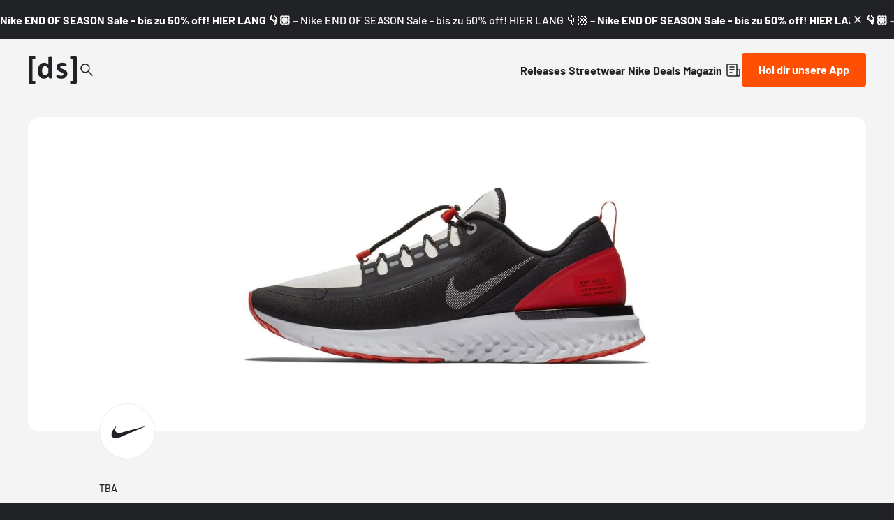

--- FILE ---
content_type: text/html;charset=utf-8
request_url: https://www.deadstock.de/sneaker-releases/nike-odyssey-react-shield-nrg
body_size: 46988
content:
<!DOCTYPE html><html  lang="de" data-v="1.3.0" class="color-background-deep"><head><meta charset="utf-8"><meta name="viewport" content="width=device-width, initial-scale=1"><script type="importmap">{"imports":{"#entry":"/_nuxt/BYCr1DAJ.js"}}</script><title>Nike Odyssey React Shield NRG BQ9780-006 | Dead Stock</title><link rel="preconnect" href="https://content.deadstock.de"><style>@font-face { font-family: "Barlow fallback"; src: local("Segoe UI"); size-adjust: 97.2123%; ascent-override: 102.8676%; descent-override: 20.5735%; line-gap-override: 0%; } @font-face { font-family: "Barlow fallback"; src: local("Roboto"); size-adjust: 96.8922%; ascent-override: 103.2075%; descent-override: 20.6415%; line-gap-override: 0%; } @font-face { font-family: "Barlow fallback"; src: local("Helvetica Neue"); size-adjust: 95.7778%; ascent-override: 104.4084%; descent-override: 20.8817%; line-gap-override: 0%; } @font-face { font-family: "Barlow fallback"; src: local("Arial"); size-adjust: 96.68%; ascent-override: 103.4341%; descent-override: 20.6868%; line-gap-override: 0%; } @font-face { font-family: "Barlow fallback"; src: local("Noto Sans"); size-adjust: 90.9283%; ascent-override: 109.9768%; descent-override: 21.9954%; line-gap-override: 0%; }  </style><style>:root {
--color-lit: #ff4f03;--color-lit-dark: #ec4b06;
--color-asphalt: #212226;
--color-black: #000000;
--color-black80: #00000080;
--color-white: #ffffff;
--color-grey: #a0a2ab;--color-grey-100: #f4f4f5;
--color-grey-200: #ededee;
--color-grey-300: #d6d7db;
--color-grey-400: #bbbdc3;
--color-grey-500: #a0a2ab;
--color-grey-600: #858793;
--color-grey-700: #6c6e7a;
--color-grey-800: #53555f;
--color-grey-900: #3b3d43;
--color-green: green;
--color-orange: orange;
--color-red: red;
}
</style><style>@font-face{font-display:swap;font-family:Barlow;font-style:italic;font-weight:500;src:url(/_nuxt/Barlow-italic-500-vietnamese.B_AM3AcJ.woff2) format("woff2");unicode-range:u+0102-0103,u+0110-0111,u+0128-0129,u+0168-0169,u+01a0-01a1,u+01af-01b0,u+0300-0301,u+0303-0304,u+0308-0309,u+0323,u+0329,u+1ea0-1ef9,u+20ab}@font-face{font-display:swap;font-family:Barlow;font-style:italic;font-weight:500;src:url(/_nuxt/Barlow-italic-500-latin-ext.Bvj5lBWB.woff2) format("woff2");unicode-range:u+0100-02ba,u+02bd-02c5,u+02c7-02cc,u+02ce-02d7,u+02dd-02ff,u+0304,u+0308,u+0329,u+1d00-1dbf,u+1e00-1e9f,u+1ef2-1eff,u+2020,u+20a0-20ab,u+20ad-20c0,u+2113,u+2c60-2c7f,u+a720-a7ff}@font-face{font-display:swap;font-family:Barlow;font-style:italic;font-weight:500;src:url(/_nuxt/Barlow-italic-500-latin.C-u4QxiE.woff2) format("woff2");unicode-range:u+00??,u+0131,u+0152-0153,u+02bb-02bc,u+02c6,u+02da,u+02dc,u+0304,u+0308,u+0329,u+2000-206f,u+20ac,u+2122,u+2191,u+2193,u+2212,u+2215,u+feff,u+fffd}@font-face{font-display:swap;font-family:Barlow;font-style:italic;font-weight:700;src:url(/_nuxt/Barlow-italic-700-vietnamese.0mbXuke0.woff2) format("woff2");unicode-range:u+0102-0103,u+0110-0111,u+0128-0129,u+0168-0169,u+01a0-01a1,u+01af-01b0,u+0300-0301,u+0303-0304,u+0308-0309,u+0323,u+0329,u+1ea0-1ef9,u+20ab}@font-face{font-display:swap;font-family:Barlow;font-style:italic;font-weight:700;src:url(/_nuxt/Barlow-italic-700-latin-ext.l7O3FQDU.woff2) format("woff2");unicode-range:u+0100-02ba,u+02bd-02c5,u+02c7-02cc,u+02ce-02d7,u+02dd-02ff,u+0304,u+0308,u+0329,u+1d00-1dbf,u+1e00-1e9f,u+1ef2-1eff,u+2020,u+20a0-20ab,u+20ad-20c0,u+2113,u+2c60-2c7f,u+a720-a7ff}@font-face{font-display:swap;font-family:Barlow;font-style:italic;font-weight:700;src:url(/_nuxt/Barlow-italic-700-latin.B8gcIuZB.woff2) format("woff2");unicode-range:u+00??,u+0131,u+0152-0153,u+02bb-02bc,u+02c6,u+02da,u+02dc,u+0304,u+0308,u+0329,u+2000-206f,u+20ac,u+2122,u+2191,u+2193,u+2212,u+2215,u+feff,u+fffd}@font-face{font-display:swap;font-family:Barlow;font-style:italic;font-weight:800;src:url(/_nuxt/Barlow-italic-800-vietnamese.DPfOEcqJ.woff2) format("woff2");unicode-range:u+0102-0103,u+0110-0111,u+0128-0129,u+0168-0169,u+01a0-01a1,u+01af-01b0,u+0300-0301,u+0303-0304,u+0308-0309,u+0323,u+0329,u+1ea0-1ef9,u+20ab}@font-face{font-display:swap;font-family:Barlow;font-style:italic;font-weight:800;src:url(/_nuxt/Barlow-italic-800-latin-ext.BoY24aQ0.woff2) format("woff2");unicode-range:u+0100-02ba,u+02bd-02c5,u+02c7-02cc,u+02ce-02d7,u+02dd-02ff,u+0304,u+0308,u+0329,u+1d00-1dbf,u+1e00-1e9f,u+1ef2-1eff,u+2020,u+20a0-20ab,u+20ad-20c0,u+2113,u+2c60-2c7f,u+a720-a7ff}@font-face{font-display:swap;font-family:Barlow;font-style:italic;font-weight:800;src:url(/_nuxt/Barlow-italic-800-latin.e1LvFkNx.woff2) format("woff2");unicode-range:u+00??,u+0131,u+0152-0153,u+02bb-02bc,u+02c6,u+02da,u+02dc,u+0304,u+0308,u+0329,u+2000-206f,u+20ac,u+2122,u+2191,u+2193,u+2212,u+2215,u+feff,u+fffd}@font-face{font-display:swap;font-family:Barlow;font-style:normal;font-weight:500;src:url(/_nuxt/Barlow-normal-500-vietnamese.zTViEIzf.woff2) format("woff2");unicode-range:u+0102-0103,u+0110-0111,u+0128-0129,u+0168-0169,u+01a0-01a1,u+01af-01b0,u+0300-0301,u+0303-0304,u+0308-0309,u+0323,u+0329,u+1ea0-1ef9,u+20ab}@font-face{font-display:swap;font-family:Barlow;font-style:normal;font-weight:500;src:url(/_nuxt/Barlow-normal-500-latin-ext.DOaysfXq.woff2) format("woff2");unicode-range:u+0100-02ba,u+02bd-02c5,u+02c7-02cc,u+02ce-02d7,u+02dd-02ff,u+0304,u+0308,u+0329,u+1d00-1dbf,u+1e00-1e9f,u+1ef2-1eff,u+2020,u+20a0-20ab,u+20ad-20c0,u+2113,u+2c60-2c7f,u+a720-a7ff}@font-face{font-display:swap;font-family:Barlow;font-style:normal;font-weight:500;src:url(/_nuxt/Barlow-normal-500-latin.BPAOfeC8.woff2) format("woff2");unicode-range:u+00??,u+0131,u+0152-0153,u+02bb-02bc,u+02c6,u+02da,u+02dc,u+0304,u+0308,u+0329,u+2000-206f,u+20ac,u+2122,u+2191,u+2193,u+2212,u+2215,u+feff,u+fffd}@font-face{font-display:swap;font-family:Barlow;font-style:normal;font-weight:700;src:url(/_nuxt/Barlow-normal-700-vietnamese.D6euyNzi.woff2) format("woff2");unicode-range:u+0102-0103,u+0110-0111,u+0128-0129,u+0168-0169,u+01a0-01a1,u+01af-01b0,u+0300-0301,u+0303-0304,u+0308-0309,u+0323,u+0329,u+1ea0-1ef9,u+20ab}@font-face{font-display:swap;font-family:Barlow;font-style:normal;font-weight:700;src:url(/_nuxt/Barlow-normal-700-latin-ext.BLuWmldJ.woff2) format("woff2");unicode-range:u+0100-02ba,u+02bd-02c5,u+02c7-02cc,u+02ce-02d7,u+02dd-02ff,u+0304,u+0308,u+0329,u+1d00-1dbf,u+1e00-1e9f,u+1ef2-1eff,u+2020,u+20a0-20ab,u+20ad-20c0,u+2113,u+2c60-2c7f,u+a720-a7ff}@font-face{font-display:swap;font-family:Barlow;font-style:normal;font-weight:700;src:url(/_nuxt/Barlow-normal-700-latin.A9pxMQ4z.woff2) format("woff2");unicode-range:u+00??,u+0131,u+0152-0153,u+02bb-02bc,u+02c6,u+02da,u+02dc,u+0304,u+0308,u+0329,u+2000-206f,u+20ac,u+2122,u+2191,u+2193,u+2212,u+2215,u+feff,u+fffd}</style><style>#cc-main{background:transparent;color:var(--cc-primary-color);font-family:var(--cc-font-family);font-size:16px;font-weight:400;-webkit-font-smoothing:antialiased;-moz-osx-font-smoothing:grayscale;line-height:1.15;position:relative;text-rendering:optimizeLegibility;-webkit-text-size-adjust:100%;position:fixed;z-index:var(--cc-z-index)}#cc-main :after,#cc-main :before,#cc-main a,#cc-main button,#cc-main div,#cc-main h2,#cc-main input,#cc-main p,#cc-main span{all:unset;box-sizing:border-box}#cc-main .pm__badge,#cc-main button{all:initial;box-sizing:border-box;color:unset;visibility:unset}#cc-main .pm__badge,#cc-main a,#cc-main button,#cc-main input{-webkit-appearance:none;-moz-appearance:none;appearance:none;cursor:pointer;font-family:inherit;font-size:100%;line-height:normal;margin:0;outline:revert;outline-offset:2px;overflow:hidden}#cc-main table,#cc-main tbody,#cc-main td,#cc-main th,#cc-main thead,#cc-main tr{all:revert;color:inherit;font-family:inherit;font-size:inherit;font-weight:inherit}:root{--cc-font-family:-apple-system,BlinkMacSystemFont,"Segoe UI",Roboto,Helvetica,Arial,sans-serif,"Apple Color Emoji","Segoe UI Emoji","Segoe UI Symbol";--cc-modal-border-radius:.5rem;--cc-btn-border-radius:.4rem;--cc-modal-transition-duration:.25s;--cc-link-color:var(--cc-btn-primary-bg);--cc-modal-margin:1rem;--cc-z-index:2147483647;--cc-bg:#fff;--cc-primary-color:#2c2f31;--cc-secondary-color:#5e6266;--cc-btn-primary-bg:#30363c;--cc-btn-primary-color:#fff;--cc-btn-primary-border-color:var(--cc-btn-primary-bg);--cc-btn-primary-hover-bg:#000;--cc-btn-primary-hover-color:#fff;--cc-btn-primary-hover-border-color:var(--cc-btn-primary-hover-bg);--cc-btn-secondary-bg:#eaeff2;--cc-btn-secondary-color:var(--cc-primary-color);--cc-btn-secondary-border-color:var(--cc-btn-secondary-bg);--cc-btn-secondary-hover-bg:#d4dae0;--cc-btn-secondary-hover-color:#000;--cc-btn-secondary-hover-border-color:#d4dae0;--cc-separator-border-color:#f0f4f7;--cc-toggle-on-bg:var(--cc-btn-primary-bg);--cc-toggle-off-bg:#667481;--cc-toggle-on-knob-bg:#fff;--cc-toggle-off-knob-bg:var(--cc-toggle-on-knob-bg);--cc-toggle-enabled-icon-color:var(--cc-bg);--cc-toggle-disabled-icon-color:var(--cc-bg);--cc-toggle-readonly-bg:#d5dee2;--cc-toggle-readonly-knob-bg:#fff;--cc-toggle-readonly-knob-icon-color:var(--cc-toggle-readonly-bg);--cc-section-category-border:var(--cc-cookie-category-block-bg);--cc-cookie-category-block-bg:#f0f4f7;--cc-cookie-category-block-border:#f0f4f7;--cc-cookie-category-block-hover-bg:#e9eff4;--cc-cookie-category-block-hover-border:#e9eff4;--cc-cookie-category-expanded-block-bg:transparent;--cc-cookie-category-expanded-block-hover-bg:#dee4e9;--cc-overlay-bg:rgba(0,0,0,.65);--cc-webkit-scrollbar-bg:var(--cc-section-category-border);--cc-webkit-scrollbar-hover-bg:var(--cc-btn-primary-hover-bg);--cc-footer-bg:var(--cc-btn-secondary-bg);--cc-footer-color:var(--cc-secondary-color);--cc-footer-border-color:#e4eaed;--cc-pm-toggle-border-radius:4em}#cc-main.cc--rtl{direction:rtl}#cc-main .cm__title,#cc-main a,#cc-main b,#cc-main em,#cc-main strong{font-weight:600}#cc-main button>span{pointer-events:none}#cc-main .cc__link,#cc-main a{background-image:linear-gradient(currentColor,currentColor);background-position:0 100%;background-repeat:no-repeat;background-size:0 1px;font-weight:600;position:relative;transition:background-size .25s,color .25s ease}#cc-main .cc__link:hover,#cc-main a:hover{background-size:100% 1px;color:var(--cc-primary-color)}#cc-main .cc__link{color:var(--cc-link-color)}#cc-main .cm__desc,#cc-main .pm__body{overscroll-behavior:auto contain;scrollbar-width:thin}@media screen and (min-width:640px){#cc-main ::-webkit-scrollbar,#cc-main ::-webkit-scrollbar-thumb,#cc-main ::-webkit-scrollbar-track{all:revert}#cc-main ::-webkit-scrollbar-thumb{-webkit-background-clip:padding-box;background-clip:padding-box;background:var(--cc-toggle-readonly-bg);border:.25rem solid var(--cc-bg);border-radius:1rem}#cc-main ::-webkit-scrollbar-thumb:hover{background:var(--cc-toggle-off-bg)}#cc-main ::-webkit-scrollbar{background:transparent;width:12px}}html.disable--interaction.show--consent,html.disable--interaction.show--consent body{height:auto!important;overflow:hidden!important}@media(prefers-reduced-motion){#cc-main{--cc-modal-transition-duration:0s}}.cc--darkmode{--cc-bg:#161a1c;--cc-primary-color:#ebf3f6;--cc-secondary-color:#aebbc5;--cc-btn-primary-bg:#c2d0e0;--cc-btn-primary-color:var(--cc-bg);--cc-btn-primary-border-color:var(--cc-btn-primary-bg);--cc-btn-primary-hover-bg:#98a7b6;--cc-btn-primary-hover-color:#000;--cc-btn-primary-hover-border-color:var(--cc-btn-primary-hover-bg);--cc-btn-secondary-bg:#242c31;--cc-btn-secondary-color:var(--cc-primary-color);--cc-btn-secondary-border-color:var(--cc-btn-secondary-bg);--cc-btn-secondary-hover-bg:#353d43;--cc-btn-secondary-hover-color:#fff;--cc-btn-secondary-hover-border-color:var(--cc-btn-secondary-hover-bg);--cc-separator-border-color:#222a30;--cc-toggle-on-bg:var(--cc-btn-primary-bg);--cc-toggle-off-bg:#525f6b;--cc-toggle-on-knob-bg:var(--cc-btn-primary-color);--cc-toggle-off-knob-bg:var(--cc-btn-primary-color);--cc-toggle-enabled-icon-color:var(--cc-btn-primary-color);--cc-toggle-disabled-icon-color:var(--cc-btn-primary-color);--cc-toggle-readonly-bg:#343e45;--cc-toggle-readonly-knob-bg:#5f6b72;--cc-toggle-readonly-knob-icon-color:var(--cc-toggle-readonly-bg);--cc-section-category-border:#1e2428;--cc-cookie-category-block-bg:#1e2428;--cc-cookie-category-block-border:var(--cc-section-category-border);--cc-cookie-category-block-hover-bg:#242c31;--cc-cookie-category-block-hover-border:#232a2f;--cc-cookie-category-expanded-block-bg:transparent;--cc-cookie-category-expanded-block-hover-bg:var(--cc-toggle-readonly-bg);--cc-overlay-bg:rgba(0,0,0,.65);--cc-webkit-scrollbar-bg:var(--cc-section-category-border);--cc-webkit-scrollbar-hover-bg:var(--cc-btn-primary-hover-bg);--cc-footer-bg:#0c0e0f;--cc-footer-color:var(--cc-secondary-color);--cc-footer-border-color:#060809}.cc--darkmode #cc-main{color-scheme:dark}#cc-main .cm{background:var(--cc-bg);border-radius:var(--cc-modal-border-radius);box-shadow:0 .625em 1.875em #0000024d;display:flex;flex-direction:column;max-width:24rem;opacity:0;overflow:hidden;position:fixed;transform:translateY(1.6em);visibility:hidden;z-index:1}#cc-main .cm--top{top:var(--cc-modal-margin)}#cc-main .cm--middle{top:50%;transform:translateY(calc(-50% + 1.6em))}#cc-main .cm--bottom{bottom:var(--cc-modal-margin)}#cc-main .cm--center{left:var(--cc-modal-margin);margin:0 auto;right:var(--cc-modal-margin);width:unset}#cc-main .cm--left{left:var(--cc-modal-margin);margin-right:var(--cc-modal-margin)}#cc-main .cm--right{margin-left:var(--cc-modal-margin);right:var(--cc-modal-margin)}#cc-main .cm__body{display:flex;flex-direction:column;justify-content:space-between;position:relative}#cc-main .cm__btns,#cc-main .cm__links{padding:1rem 1.3rem;width:unset}#cc-main .cm__texts{display:flex;flex:1;flex-direction:column;justify-content:center;padding:1rem 0 0}#cc-main .cm__desc,#cc-main .cm__title{padding:0 1.3rem}#cc-main .cm__title{font-size:1.05em}#cc-main .cm__title+.cm__desc{margin-top:1.1em}#cc-main .cm__desc{color:var(--cc-secondary-color);font-size:.9em;line-height:1.5;max-height:40vh;overflow-x:visible;overflow-y:auto;padding-bottom:1em}#cc-main .cm__btns{border-top:1px solid var(--cc-separator-border-color);display:flex;flex-direction:column;justify-content:center}#cc-main .cm__btn-group{display:grid;grid-auto-columns:minmax(0,1fr)}#cc-main .cm__btn+.cm__btn,#cc-main .cm__btn-group+.cm__btn-group{margin-top:.375rem}#cc-main .cm--flip .cm__btn+.cm__btn,#cc-main .cm--flip .cm__btn-group+.cm__btn-group{margin-bottom:.375rem;margin-top:0}#cc-main .cm--inline .cm__btn+.cm__btn{margin-left:.375rem;margin-top:0}#cc-main .cm--inline.cm--flip .cm__btn+.cm__btn{margin-bottom:0;margin-left:0;margin-right:.375rem}#cc-main .cm--inline.cm--flip .cm__btn-group+.cm__btn-group{margin-bottom:.375rem;margin-right:0}#cc-main .cm--wide .cm__btn+.cm__btn,#cc-main .cm--wide .cm__btn-group+.cm__btn-group{margin-left:.375rem;margin-top:0}#cc-main .cm--wide.cm--flip .cm__btn+.cm__btn,#cc-main .cm--wide.cm--flip .cm__btn-group+.cm__btn-group{margin-bottom:0;margin-right:.375rem}#cc-main .cm--bar:not(.cm--inline) .cm__btn-group--uneven,#cc-main .cm--wide .cm__btn-group--uneven{display:flex;flex:1;justify-content:space-between}#cc-main .cm--bar:not(.cm--inline).cm--flip .cm__btn-group--uneven,#cc-main .cm--wide.cm--flip .cm__btn-group--uneven{flex-direction:row-reverse}#cc-main .cm__btn{background:var(--cc-btn-primary-bg);border:1px solid var(--cc-btn-primary-border-color);border-radius:var(--cc-btn-border-radius);color:var(--cc-btn-primary-color);font-size:.82em;font-weight:600;min-height:42px;padding:.5em 1em;text-align:center}#cc-main .cm__btn:hover{background:var(--cc-btn-primary-hover-bg);border-color:var(--cc-btn-primary-hover-border-color);color:var(--cc-btn-primary-hover-color)}#cc-main .cm__btn--secondary{background:var(--cc-btn-secondary-bg);border-color:var(--cc-btn-secondary-border-color);color:var(--cc-btn-secondary-color)}#cc-main .cm__btn--secondary:hover{background:var(--cc-btn-secondary-hover-bg);border-color:var(--cc-btn-secondary-hover-border-color);color:var(--cc-btn-secondary-hover-color)}#cc-main .cm__btn--close{border-radius:0;border-bottom-left-radius:var(--cc-btn-border-radius);border-right:none;border-top:none;display:none;font-size:1em;height:42px;min-width:auto!important;overflow:hidden;padding:0!important;position:absolute;right:0;top:0;width:42px}#cc-main .cm__btn--close svg{stroke:var(--cc-btn-primary-color);transform:scale(.5);transition:stroke .15s ease}#cc-main .cm__btn--close:hover svg{stroke:var(--cc-btn-primary-hover-color)}#cc-main .cm__btn--close.cm__btn--secondary svg{stroke:var(--cc-btn-secondary-color)}#cc-main .cm__btn--close.cm__btn--secondary:hover svg{stroke:var(--cc-btn-secondary-hover-color)}#cc-main .cm__btn--close+.cm__texts .cm__title{padding-right:3rem}#cc-main .cm--inline .cm__btn-group{grid-auto-flow:column}#cc-main .cm__footer{background:var(--cc-footer-bg);border-top:1px solid var(--cc-footer-border-color);color:var(--cc-footer-color);padding:.4em 0 .5em}#cc-main .cm__links{display:flex;flex-direction:row;padding-bottom:0;padding-top:0}#cc-main .cm__link-group{display:flex;flex-direction:row;font-size:.8em;width:100%}#cc-main .cm__link-group>*+*{margin-left:1.3rem}#cc-main .cm--flip .cm__btn:last-child{grid-row:1}#cc-main .cm--inline.cm--flip .cm__btn:last-child{grid-column:1}#cc-main .cm--box .cm__btn--close{display:block}#cc-main .cm--box.cm--flip .cm__btns{flex-direction:column-reverse}#cc-main .cm--box.cm--wide{max-width:36em}#cc-main .cm--box.cm--wide .cm__btns{flex-direction:row;justify-content:space-between}#cc-main .cm--box.cm--wide .cm__btn-group{grid-auto-flow:column}#cc-main .cm--box.cm--wide .cm__btn{min-width:120px;padding-left:1.8em;padding-right:1.8em}#cc-main .cm--box.cm--wide.cm--flip .cm__btns{flex-direction:row-reverse}#cc-main .cm--box.cm--wide.cm--flip .cm__btn:last-child{grid-column:1}#cc-main .cm--cloud{max-width:54em;width:unset}#cc-main .cm--cloud .cm__body{flex-direction:row}#cc-main .cm--cloud .cm__texts{flex:1}#cc-main .cm--cloud .cm__desc{max-height:9.4em}#cc-main .cm--cloud .cm__btns{border-left:1px solid var(--cc-separator-border-color);border-top:none;max-width:23em}#cc-main .cm--cloud .cm__btn-group{flex-direction:column}#cc-main .cm--cloud .cm__btn{min-width:19em}#cc-main .cm--cloud.cm--flip .cm__btn-group,#cc-main .cm--cloud.cm--flip .cm__btns{flex-direction:column-reverse}#cc-main .cm--cloud.cm--inline .cm__btn-group{flex-direction:row}#cc-main .cm--cloud.cm--inline .cm__btn{min-width:10em}#cc-main .cm--cloud.cm--inline.cm--flip .cm__btn-group{flex-direction:row-reverse}#cc-main .cm--bar{border-radius:0;left:0;margin:0;max-width:unset;opacity:1;right:0;transform:translateY(0);width:100vw;--cc-modal-transition-duration:.35s}#cc-main .cm--bar.cm--top{top:0;transform:translateY(-100%)}#cc-main .cm--bar.cm--bottom{bottom:0;transform:translateY(100%)}#cc-main .cm--bar .cm__body,#cc-main .cm--bar .cm__links{margin:0 auto;max-width:55em;width:100%}#cc-main .cm--bar .cm__body{padding:.5em 0 .9em}#cc-main .cm--bar .cm__btns{border-top:none;flex-direction:row;justify-content:space-between}#cc-main .cm--bar .cm__btn-group{grid-auto-flow:column}#cc-main .cm--bar:not(.cm--inline) .cm__btn+.cm__btn,#cc-main .cm--bar:not(.cm--inline) .cm__btn-group+.cm__btn-group{margin-left:.375rem;margin-top:0}#cc-main .cm--bar .cm__btn{min-width:120px;padding-left:2em;padding-right:2em}#cc-main .cm--bar.cm--flip:not(.cm--inline) .cm__btn+.cm__btn,#cc-main .cm--bar.cm--flip:not(.cm--inline) .cm__btn-group+.cm__btn-group{margin-bottom:0;margin-left:0;margin-right:.375rem}#cc-main .cm--bar.cm--flip .cm__btns{flex-direction:row-reverse}#cc-main .cm--bar.cm--flip .cm__btn:last-child{grid-column:1}#cc-main .cm--bar.cm--inline .cm__body,#cc-main .cm--bar.cm--inline .cm__links{max-width:74em}#cc-main .cm--bar.cm--inline .cm__body{flex-direction:row;padding:0}#cc-main .cm--bar.cm--inline .cm__btns{flex-direction:column;justify-content:center;max-width:23em}#cc-main .cm--bar.cm--inline.cm--flip .cm__btns{flex-direction:column-reverse}#cc-main .cc--anim .cm,#cc-main .cc--anim.cm-wrapper:before{transition:opacity var(--cc-modal-transition-duration) ease,visibility var(--cc-modal-transition-duration) ease,transform var(--cc-modal-transition-duration) ease}#cc-main .cc--anim .cm__btn,#cc-main .cc--anim .cm__close{transition:background-color .15s ease,border-color .15s ease,color .15s ease}.disable--interaction #cc-main .cm-wrapper:before{background:var(--cc-overlay-bg);content:"";inset:0;opacity:0;position:fixed;visibility:hidden;z-index:0}.show--consent #cc-main .cc--anim .cm{opacity:1;transform:translateY(0);visibility:visible!important}.show--consent #cc-main .cc--anim .cm--middle{transform:translateY(-50%)}.show--consent #cc-main .cc--anim .cm--bar{transform:translateY(0)}.show--consent #cc-main .cc--anim.cm-wrapper:before{opacity:1;visibility:visible}#cc-main.cc--rtl .cm__btn--close{border-bottom-left-radius:unset;border-bottom-right-radius:var(--cc-btn-border-radius);left:0;right:unset}#cc-main.cc--rtl .cm__btn--close+.cm__texts .cm__title{padding-left:3rem!important;padding-right:1.3rem}#cc-main.cc--rtl .cm--inline .cm__btn+.cm__btn{margin-left:0;margin-right:.375rem}#cc-main.cc--rtl .cm--inline.cm--flip .cm__btn+.cm__btn{margin-left:.375rem;margin-right:0}#cc-main.cc--rtl .cm:not(.cm--inline).cm--bar .cm__btn+.cm__btn,#cc-main.cc--rtl .cm:not(.cm--inline).cm--bar .cm__btn-group+.cm__btn-group,#cc-main.cc--rtl .cm:not(.cm--inline).cm--wide .cm__btn+.cm__btn,#cc-main.cc--rtl .cm:not(.cm--inline).cm--wide .cm__btn-group+.cm__btn-group{margin-left:0;margin-right:.375rem}#cc-main.cc--rtl .cm:not(.cm--inline).cm--bar.cm--flip .cm__btn+.cm__btn,#cc-main.cc--rtl .cm:not(.cm--inline).cm--wide.cm--flip .cm__btn+.cm__btn{margin-left:.375rem;margin-right:0}#cc-main.cc--rtl .cm__link-group>*+*{margin-left:0;margin-right:1.3rem}@media screen and (max-width:640px){#cc-main{--cc-modal-margin:.5em}#cc-main .cm{max-width:none!important;width:auto!important}#cc-main .cm__body{flex-direction:column!important;padding:0!important}#cc-main .cm__btns,#cc-main .cm__desc,#cc-main .cm__links,#cc-main .cm__title{padding-left:1.1rem!important;padding-right:1.1rem!important}#cc-main .cm__btns{border-left:none!important;border-top:1px solid var(--cc-separator-border-color)!important;flex-direction:column!important;max-width:none!important;min-width:auto!important}#cc-main .cm__btn+.cm__btn,#cc-main .cm__btn-group+.cm__btn-group{margin:.375rem 0 0!important}#cc-main .cm--flip .cm__btn+.cm__btn,#cc-main .cm--flip .cm__btn-group+.cm__btn-group{margin-bottom:.375rem!important;margin-top:0!important}#cc-main .cm__btn-group{display:flex!important;flex-direction:column!important;min-width:auto!important}#cc-main .cm__btn{flex:auto!important}#cc-main .cm__link-group{justify-content:center!important}#cc-main .cm--flip .cm__btn-group,#cc-main .cm--flip .cm__btns{flex-direction:column-reverse!important}}#cc-main .pm-wrapper{position:relative;z-index:2}#cc-main .pm{background:var(--cc-bg);border-radius:var(--cc-modal-border-radius);box-shadow:0 .625em 1.875em #0000024d;display:flex;flex-direction:column;opacity:0;overflow:hidden;position:fixed;visibility:hidden;width:100%;width:unset;z-index:1}#cc-main svg{fill:none;width:100%}#cc-main .pm__body,#cc-main .pm__footer,#cc-main .pm__header{padding:1em 1.4em}#cc-main .pm__header{align-items:center;border-bottom:1px solid var(--cc-separator-border-color);display:flex;justify-content:space-between}#cc-main .pm__title{align-items:center;display:flex;flex:1;font-weight:600;margin-right:2em}#cc-main .pm__close-btn{background:var(--cc-btn-secondary-bg);border:1px solid var(--cc-btn-secondary-border-color);border-radius:var(--cc-btn-border-radius);height:40px;position:relative;transition:all .15s ease;width:40px}#cc-main .pm__close-btn span{display:flex;height:100%;width:100%}#cc-main .pm__close-btn svg{stroke:var(--cc-btn-secondary-color);transform:scale(.5);transition:stroke .15s ease}#cc-main .pm__close-btn:hover{background:var(--cc-btn-secondary-hover-bg);border-color:var(--cc-btn-secondary-hover-border-color)}#cc-main .pm__close-btn:hover svg{stroke:var(--cc-btn-secondary-hover-color)}#cc-main .pm__body{flex:1;overflow-y:auto;overflow-y:overlay}#cc-main .pm__section,#cc-main .pm__section--toggle{border-radius:var(--cc-btn-border-radius);display:flex;flex-direction:column;margin-bottom:.5em}#cc-main .pm__section--toggle .pm__section-desc-wrapper{border:1px solid var(--cc-cookie-category-block-border);border-radius:var(--cc-btn-border-radius);border-top:none;border-top-left-radius:0;border-top-right-radius:0;display:none;margin-top:0!important;overflow:hidden}#cc-main .pm__section{border:1px solid var(--cc-separator-border-color);padding:1em;transition:background-color .25s ease,border-color .25s ease}#cc-main .pm__section:first-child{border:none;margin-bottom:2em;margin-top:0;padding:0;transition:none}#cc-main .pm__section:not(:first-child):hover{background:var(--cc-cookie-category-block-bg);border-color:var(--cc-cookie-category-block-border)}#cc-main .pm__section-toggles+.pm__section{margin-top:2em}#cc-main .pm__section--toggle{background:var(--cc-cookie-category-block-bg);border-top:none;margin-bottom:.375rem}#cc-main .pm__section--toggle .pm__section-title{align-items:center;background:var(--cc-cookie-category-block-bg);border:1px solid var(--cc-cookie-category-block-border);display:flex;justify-content:space-between;min-height:58px;padding:1.1em 5.4em 1.1em 1.2em;position:relative;transition:background-color .25s ease,border-color .25s ease;width:100%}#cc-main .pm__section--toggle .pm__section-title:hover{background:var(--cc-cookie-category-block-hover-bg);border-color:var(--cc-cookie-category-block-hover-border)}#cc-main .pm__section--toggle .pm__section-desc{margin-top:0;padding:1em}#cc-main .pm__section--toggle.is-expanded{--cc-cookie-category-block-bg:var(--cc-cookie-category-expanded-block-bg);--cc-cookie-category-block-border:var(--cc-cookie-category-expanded-block-hover-bg)}#cc-main .pm__section--toggle.is-expanded .pm__section-title{border-bottom-left-radius:0;border-bottom-right-radius:0}#cc-main .pm__section--toggle.is-expanded .pm__section-arrow svg{transform:scale(.5) rotate(180deg)}#cc-main .pm__section--toggle.is-expanded .pm__section-desc-wrapper{display:flex}#cc-main .pm__section--expandable .pm__section-title{cursor:pointer;padding-left:3.4em}#cc-main .pm__section--expandable .pm__section-arrow{background:var(--cc-toggle-readonly-bg);border-radius:100%;display:flex;height:20px;justify-content:center;left:18px;pointer-events:none;position:absolute;width:20px}#cc-main .pm__section--expandable .pm__section-arrow svg{stroke:var(--cc-btn-secondary-color);transform:scale(.5)}#cc-main .pm__section-title-wrapper{align-items:center;display:flex;position:relative}#cc-main .pm__section-title-wrapper+.pm__section-desc-wrapper{margin-top:.85em}#cc-main .pm__section-title{border-radius:var(--cc-btn-border-radius);font-size:.95em;font-weight:600}#cc-main .pm__badge{align-items:center;background:var(--cc-btn-secondary-bg);border-radius:5em;color:var(--cc-secondary-color);display:flex;flex:none;font-size:.8em;font-weight:600;height:23px;justify-content:center;margin-left:1em;min-width:23px;overflow:hidden;padding:0 .6em 1px;position:relative;text-align:center;white-space:nowrap;width:auto}#cc-main .pm__service-counter{background:var(--cc-btn-primary-bg);color:var(--cc-btn-primary-color);padding:0;width:23px}#cc-main .pm__service-counter[data-counterlabel]{padding:0 .6em 1px;width:auto}#cc-main .section__toggle,#cc-main .section__toggle-wrapper,#cc-main .toggle__icon,#cc-main .toggle__label{border-radius:var(--cc-pm-toggle-border-radius);height:23px;transform:translateZ(0);width:50px}#cc-main .section__toggle-wrapper{cursor:pointer;position:absolute;right:18px;z-index:1}#cc-main .toggle-service{height:19px;position:relative;right:0;width:42px}#cc-main .toggle-service .section__toggle,#cc-main .toggle-service .toggle__icon,#cc-main .toggle-service .toggle__label{height:19px;width:42px}#cc-main .toggle-service .toggle__icon{position:relative}#cc-main .toggle-service .toggle__icon-circle{height:19px;width:19px}#cc-main .toggle-service .section__toggle:checked~.toggle__icon .toggle__icon-circle{transform:translate(23px)}#cc-main .pm__section--toggle:nth-child(2) .section__toggle-wrapper:after{display:none!important}#cc-main .section__toggle{border:0;cursor:pointer;display:block;left:0;margin:0;position:absolute;top:0}#cc-main .section__toggle:disabled{cursor:not-allowed}#cc-main .toggle__icon{background:var(--cc-toggle-off-bg);box-shadow:0 0 0 1px var(--cc-toggle-off-bg);display:flex;flex-direction:row;pointer-events:none;position:absolute;transition:all .25s ease}#cc-main .toggle__icon-circle{background:var(--cc-toggle-off-knob-bg);border:none;border-radius:var(--cc-pm-toggle-border-radius);box-shadow:0 1px 2px #1820035c;display:block;height:23px;left:0;position:absolute;top:0;transition:transform .25s ease,background-color .25s ease;width:23px}#cc-main .toggle__icon-off,#cc-main .toggle__icon-on{height:100%;position:absolute;transition:opacity .15s ease;width:100%}#cc-main .toggle__icon-on{opacity:0;transform:rotate(45deg)}#cc-main .toggle__icon-on svg{stroke:var(--cc-toggle-on-bg);transform:scale(.55) rotate(-45deg)}#cc-main .toggle__icon-off{opacity:1}#cc-main .toggle__icon-off svg{stroke:var(--cc-toggle-off-bg);transform:scale(.55)}#cc-main .section__toggle:checked~.toggle__icon{background:var(--cc-toggle-on-bg);box-shadow:0 0 0 1px var(--cc-toggle-on-bg)}#cc-main .section__toggle:checked~.toggle__icon .toggle__icon-circle{background-color:var(--cc-toggle-on-knob-bg);transform:translate(27px)}#cc-main .section__toggle:checked~.toggle__icon .toggle__icon-on{opacity:1}#cc-main .section__toggle:checked~.toggle__icon .toggle__icon-off{opacity:0}#cc-main .section__toggle:checked:disabled~.toggle__icon{background:var(--cc-toggle-readonly-bg);box-shadow:0 0 0 1px var(--cc-toggle-readonly-bg)}#cc-main .section__toggle:checked:disabled~.toggle__icon .toggle__icon-circle{background:var(--cc-toggle-readonly-knob-bg);box-shadow:none}#cc-main .section__toggle:checked:disabled~.toggle__icon svg{stroke:var(--cc-toggle-readonly-knob-icon-color)}#cc-main .toggle__label{opacity:0;overflow:hidden;pointer-events:none;position:absolute;top:0;z-index:-1}#cc-main .pm__section-desc-wrapper{color:var(--cc-secondary-color);display:flex;flex-direction:column;font-size:.9em}#cc-main .pm__section-desc-wrapper>:not(:last-child){border-bottom:1px solid var(--cc-cookie-category-block-border)}#cc-main .pm__section-services{display:flex;flex-direction:column}#cc-main .pm__service{align-items:center;display:flex;justify-content:space-between;padding:.4em 1.2em;position:relative;transition:background-color .15s ease}#cc-main .pm__service:hover{background-color:var(--cc-cookie-category-block-hover-bg)}#cc-main .pm__service-header{align-items:center;display:flex;margin-right:1em;width:100%}#cc-main .pm__service-icon{border:2px solid;border-radius:100%;height:8px;margin-left:6px;margin-right:20px;margin-top:1px;min-width:8px}#cc-main .pm__service-title{font-size:.95em;width:100%;word-break:break-word}#cc-main .pm__section-desc{line-height:1.5em}#cc-main .pm__section-table{border-collapse:collapse;font-size:.9em;margin:0;overflow:hidden;padding:0;text-align:left;width:100%}#cc-main .pm__table-caption{text-align:left}#cc-main .pm__table-caption,#cc-main .pm__table-head>tr{border-bottom:1px dashed var(--cc-separator-border-color);color:var(--cc-primary-color);font-weight:600}#cc-main .pm__table-tr{transition:background-color .15s ease}#cc-main .pm__table-tr:hover{background:var(--cc-cookie-category-block-hover-bg)}#cc-main .pm__table-caption,#cc-main .pm__table-td,#cc-main .pm__table-th{padding:.625em .625em .625em 1.2em;vertical-align:top}#cc-main .pm__footer{border-top:1px solid var(--cc-separator-border-color);display:flex;justify-content:space-between}#cc-main .pm__btn-group{display:flex}#cc-main .pm__btn+.pm__btn,#cc-main .pm__btn-group+.pm__btn-group{margin-left:.375rem}#cc-main .pm--flip .pm__btn+.pm__btn,#cc-main .pm--flip .pm__btn-group+.pm__btn-group{margin-left:0;margin-right:.375rem}#cc-main .pm__btn{background:var(--cc-btn-primary-bg);border:1px solid var(--cc-btn-primary-border-color);border-radius:var(--cc-btn-border-radius);color:var(--cc-btn-primary-color);flex:auto;font-size:.82em;font-weight:600;min-height:42px;min-width:110px;padding:.5em 1.5em;text-align:center;transition:background-color .15s ease,border-color .15s ease,color .15s ease}#cc-main .pm__btn:hover{background:var(--cc-btn-primary-hover-bg);border-color:var(--cc-btn-primary-hover-border-color);color:var(--cc-btn-primary-hover-color)}#cc-main .pm__btn--secondary{background:var(--cc-btn-secondary-bg);border-color:var(--cc-btn-secondary-border-color);color:var(--cc-btn-secondary-color)}#cc-main .pm__btn--secondary:hover{background:var(--cc-btn-secondary-hover-bg);border-color:var(--cc-btn-secondary-hover-border-color);color:var(--cc-btn-secondary-hover-color)}#cc-main .pm--box{height:calc(100% - 2em);left:var(--cc-modal-margin);margin:0 auto;max-height:37.5em;max-width:43em;right:var(--cc-modal-margin);top:50%;transform:translateY(calc(-50% + 1.6em))}#cc-main .pm--box.pm--flip .pm__btn-group,#cc-main .pm--box.pm--flip .pm__footer{flex-direction:row-reverse}#cc-main .pm--bar{border-radius:0;bottom:0;height:100%;margin:0;max-height:none;max-width:29em;opacity:1;top:0;width:100%;--cc-modal-transition-duration:.35s}#cc-main .pm--bar .pm__section-table,#cc-main .pm--bar .pm__table-body,#cc-main .pm--bar .pm__table-td,#cc-main .pm--bar .pm__table-th,#cc-main .pm--bar .pm__table-tr{display:block}#cc-main .pm--bar .pm__table-head{display:none}#cc-main .pm--bar .pm__table-caption{display:block}#cc-main .pm--bar .pm__table-tr:not(:last-child){border-bottom:1px solid var(--cc-separator-border-color)}#cc-main .pm--bar .pm__table-td{display:flex;justify-content:space-between}#cc-main .pm--bar .pm__table-td:before{color:var(--cc-primary-color);content:attr(data-column);flex:1;font-weight:600;min-width:100px;overflow:hidden;padding-right:2em;text-overflow:ellipsis}#cc-main .pm--bar .pm__table-td>div{flex:3}#cc-main .pm--bar:not(.pm--wide) .pm__body,#cc-main .pm--bar:not(.pm--wide) .pm__footer,#cc-main .pm--bar:not(.pm--wide) .pm__header{padding:1em 1.3em}#cc-main .pm--bar:not(.pm--wide) .pm__btn-group,#cc-main .pm--bar:not(.pm--wide) .pm__footer{flex-direction:column}#cc-main .pm--bar:not(.pm--wide) .pm__btn+.pm__btn,#cc-main .pm--bar:not(.pm--wide) .pm__btn-group+.pm__btn-group{margin:.375rem 0 0}#cc-main .pm--bar:not(.pm--wide).pm--flip .pm__btn-group,#cc-main .pm--bar:not(.pm--wide).pm--flip .pm__footer{flex-direction:column-reverse}#cc-main .pm--bar:not(.pm--wide).pm--flip .pm__btn+.pm__btn,#cc-main .pm--bar:not(.pm--wide).pm--flip .pm__btn-group+.pm__btn-group{margin-bottom:.375rem;margin-top:0}#cc-main .pm--bar:not(.pm--wide) .pm__badge{display:none}#cc-main .pm--bar.pm--left{left:0;transform:translate(-100%)}#cc-main .pm--bar.pm--right{right:0;transform:translate(100%)}#cc-main .pm--bar.pm--wide{max-width:35em}#cc-main .pm--bar.pm--wide .pm__body,#cc-main .pm--bar.pm--wide .pm__footer,#cc-main .pm--bar.pm--wide .pm__header{padding:1em 1.4em}#cc-main .pm--bar.pm--wide.pm--flip .pm__btn-group,#cc-main .pm--bar.pm--wide.pm--flip .pm__footer{flex-direction:row-reverse}#cc-main .pm-overlay{background:var(--cc-overlay-bg);content:"";inset:0;opacity:0;position:fixed;visibility:hidden;z-index:1}#cc-main .cc--anim .pm,#cc-main .cc--anim .pm-overlay{transition:opacity var(--cc-modal-transition-duration) ease,visibility var(--cc-modal-transition-duration) ease,transform var(--cc-modal-transition-duration) ease}.show--preferences #cc-main .cc--anim .pm{opacity:1;visibility:visible!important}.show--preferences #cc-main .cc--anim .pm--box{transform:translateY(-50%)}.show--preferences #cc-main .cc--anim .pm--bar{transform:translate(0)}.show--preferences #cc-main .cc--anim .pm-overlay{opacity:1;visibility:visible}#cc-main.cc--rtl .pm__service-header{margin-left:1em;margin-right:0}#cc-main.cc--rtl .pm__section-arrow{left:unset;right:18px}#cc-main.cc--rtl .section__toggle-wrapper{left:18px;right:unset;transform-origin:left}#cc-main.cc--rtl .toggle-service{left:0}#cc-main.cc--rtl .pm__service-icon{margin-left:20px;margin-right:5px}#cc-main.cc--rtl .pm__section--toggle .pm__section-title{padding-left:5.4em;padding-right:1.2em}#cc-main.cc--rtl .pm__section--expandable .pm__section-title{padding-right:3.4em}#cc-main.cc--rtl .pm__badge{margin-left:unset;margin-right:1em}#cc-main.cc--rtl .toggle__icon-circle{transform:translate(27px)}#cc-main.cc--rtl .toggle-service .toggle__icon-circle{transform:translate(23px)}#cc-main.cc--rtl .section__toggle:checked~.toggle__icon .toggle__icon-circle{transform:translate(0)}#cc-main.cc--rtl .pm__table-td,#cc-main.cc--rtl .pm__table-th{padding-left:unset;padding-right:1.2em;text-align:right}#cc-main.cc--rtl .pm__table-td{padding-left:unset;padding-right:1.2em}#cc-main.cc--rtl .pm__table-td:before{padding-left:2em;padding-right:unset}#cc-main.cc--rtl .pm__btn+.pm__btn,#cc-main.cc--rtl .pm__btn-group+.pm__btn-group{margin-left:0;margin-right:.375rem}#cc-main.cc--rtl .pm--flip .pm__btn+.pm__btn,#cc-main.cc--rtl .pm--flip .pm__btn-group+.pm__btn-group{margin-left:.375rem;margin-right:0}#cc-main.cc--rtl .pm--flip.pm--bar:not(.pm--wide) .pm__btn+.pm__btn,#cc-main.cc--rtl .pm--flip.pm--bar:not(.pm--wide) .pm__btn-group+.pm__btn-group{margin-left:0}@media screen and (max-width:640px){#cc-main .pm{border-radius:0;height:auto;inset:0;max-height:100%;max-width:none!important;transform:translateY(1.6em)}#cc-main .pm__body,#cc-main .pm__footer,#cc-main .pm__header{padding:.9em!important}#cc-main .pm__badge{display:none}#cc-main .pm__section-table,#cc-main .pm__table-body,#cc-main .pm__table-caption,#cc-main .pm__table-td,#cc-main .pm__table-th,#cc-main .pm__table-tr{display:block}#cc-main .pm__table-head{display:none}#cc-main .pm__table-tr:not(:last-child){border-bottom:1px solid var(--cc-separator-border-color)}#cc-main .pm__table-td{display:flex;justify-content:space-between}#cc-main .pm__table-td:before{color:var(--cc-primary-color);content:attr(data-column);flex:1;font-weight:600;min-width:100px;overflow:hidden;padding-right:2em;text-overflow:ellipsis}#cc-main .pm__table-td>div{flex:3}#cc-main .pm__btn-group,#cc-main .pm__footer{flex-direction:column!important}#cc-main .pm__btn-group{display:flex!important}#cc-main .pm__btn+.pm__btn,#cc-main .pm__btn-group+.pm__btn-group{margin:.375rem 0 0!important}#cc-main .pm--flip .pm__btn+.pm__btn,#cc-main .pm--flip .pm__btn-group+.pm__btn-group{margin-bottom:.375rem!important;margin-top:0!important}#cc-main .pm--flip .pm__btn-group,#cc-main .pm--flip .pm__footer{flex-direction:column-reverse!important}.show--preferences #cc-main .cc--anim .pm{transform:translateY(0)!important}}</style><style>.marquee[data-v-1463c841]{animation:marquee-1463c841 var(--duration,30s) linear infinite}@keyframes marquee-1463c841{to{transform:translate(-50%)}}</style><style>.logo{-webkit-mask:url(/_nuxt/logo-short.Dhbbu2_O.svg) no-repeat center;mask:url(/_nuxt/logo-short.Dhbbu2_O.svg) no-repeat center}</style><style>.background-fade-enter-active[data-v-1bbc4712]{transition:opacity .3s ease-out}.background-fade-leave-active[data-v-1bbc4712]{transition:opacity .2s ease-in}.background-fade-enter-from[data-v-1bbc4712],.background-fade-leave-to[data-v-1bbc4712]{opacity:0}.background-fade-enter-to[data-v-1bbc4712],.background-fade-leave-from[data-v-1bbc4712]{opacity:1}.content-fade-enter-active[data-v-1bbc4712]{transition:opacity .3s ease-out,transform .3s ease-out}.content-fade-leave-active[data-v-1bbc4712]{transition:opacity .2s ease-in,transform .2s ease-in}.content-fade-enter-from[data-v-1bbc4712],.content-fade-leave-to[data-v-1bbc4712]{opacity:0;transform:translateY(4px) scale(.95)}.content-fade-enter-to[data-v-1bbc4712],.content-fade-leave-from[data-v-1bbc4712]{opacity:1;transform:translateY(0) scale(1)}@media screen and (min-width:640px){.content-fade-enter-from[data-v-1bbc4712],.content-fade-leave-to[data-v-1bbc4712]{transform:translateY(0) scale(.95)}}</style><style>.content-fade-enter-active[data-v-bc79537a]{transition:opacity .3s ease-out,transform .3s ease-out}.content-fade-leave-active[data-v-bc79537a]{transition:opacity .2s ease-in,transform .2s ease-in}.content-fade-enter-from[data-v-bc79537a],.content-fade-leave-to[data-v-bc79537a]{opacity:0;transform:translateY(4px) scale(.95)}.content-fade-enter-to[data-v-bc79537a],.content-fade-leave-from[data-v-bc79537a]{opacity:1;transform:translateY(0) scale(1)}@media screen and (min-width:640px){.content-fade-enter-from[data-v-bc79537a],.content-fade-leave-to[data-v-bc79537a]{transform:translateY(0) scale(.95)}}</style><style>*,:after,:before{border-color:var(--un-default-border-color,#e5e7eb);border-style:solid;border-width:0;box-sizing:border-box}:after,:before{--un-content:""}:host,html{line-height:1.5;-webkit-text-size-adjust:100%;font-family:ui-sans-serif,system-ui,sans-serif,Apple Color Emoji,Segoe UI Emoji,Segoe UI Symbol,Noto Color Emoji;font-feature-settings:normal;font-variation-settings:normal;-moz-tab-size:4;-o-tab-size:4;tab-size:4;-webkit-tap-highlight-color:transparent}body{line-height:inherit;margin:0}hr{border-top-width:1px;color:inherit;height:0}abbr:where([title]){-webkit-text-decoration:underline dotted;text-decoration:underline dotted}h1,h2,h3,h4,h5,h6{font-size:inherit;font-weight:inherit}a{color:inherit;text-decoration:inherit}b,strong{font-weight:bolder}code,kbd,pre,samp{font-family:ui-monospace,SFMono-Regular,Menlo,Monaco,Consolas,Liberation Mono,Courier New,monospace;font-feature-settings:normal;font-size:1em;font-variation-settings:normal}small{font-size:80%}sub,sup{font-size:75%;line-height:0;position:relative;vertical-align:baseline}sub{bottom:-.25em}sup{top:-.5em}table{border-collapse:collapse;border-color:inherit;text-indent:0}button,input,optgroup,select,textarea{color:inherit;font-family:inherit;font-feature-settings:inherit;font-size:100%;font-variation-settings:inherit;font-weight:inherit;line-height:inherit;margin:0;padding:0}button,select{text-transform:none}[type=button],[type=reset],[type=submit],button{-webkit-appearance:button;background-color:transparent;background-image:none}:-moz-focusring{outline:auto}:-moz-ui-invalid{box-shadow:none}progress{vertical-align:baseline}::-webkit-inner-spin-button,::-webkit-outer-spin-button{height:auto}[type=search]{-webkit-appearance:textfield;outline-offset:-2px}::-webkit-search-decoration{-webkit-appearance:none}::-webkit-file-upload-button{-webkit-appearance:button;font:inherit}summary{display:list-item}blockquote,dd,dl,figure,h1,h2,h3,h4,h5,h6,hr,p,pre{margin:0}fieldset{margin:0}fieldset,legend{padding:0}menu,ol,ul{list-style:none;margin:0;padding:0}dialog{padding:0}textarea{resize:vertical}input::-moz-placeholder,textarea::-moz-placeholder{color:#9ca3af;opacity:1}input::placeholder,textarea::placeholder{color:#9ca3af;opacity:1}[role=button],button{cursor:pointer}:disabled{cursor:default}audio,canvas,embed,iframe,img,object,svg,video{display:block;vertical-align:middle}img,video{height:auto;max-width:100%}[hidden]:where(:not([hidden=until-found])){display:none}</style><style>*,:after,:before{--un-rotate:0;--un-rotate-x:0;--un-rotate-y:0;--un-rotate-z:0;--un-scale-x:1;--un-scale-y:1;--un-scale-z:1;--un-skew-x:0;--un-skew-y:0;--un-translate-x:0;--un-translate-y:0;--un-translate-z:0;--un-pan-x: ;--un-pan-y: ;--un-pinch-zoom: ;--un-scroll-snap-strictness:proximity;--un-ordinal: ;--un-slashed-zero: ;--un-numeric-figure: ;--un-numeric-spacing: ;--un-numeric-fraction: ;--un-border-spacing-x:0;--un-border-spacing-y:0;--un-ring-offset-shadow:0 0 transparent;--un-ring-shadow:0 0 transparent;--un-shadow-inset: ;--un-shadow:0 0 transparent;--un-ring-inset: ;--un-ring-offset-width:0px;--un-ring-offset-color:#fff;--un-ring-width:0px;--un-ring-color:rgba(147,197,253,.5);--un-blur: ;--un-brightness: ;--un-contrast: ;--un-drop-shadow: ;--un-grayscale: ;--un-hue-rotate: ;--un-invert: ;--un-saturate: ;--un-sepia: ;--un-backdrop-blur: ;--un-backdrop-brightness: ;--un-backdrop-contrast: ;--un-backdrop-grayscale: ;--un-backdrop-hue-rotate: ;--un-backdrop-invert: ;--un-backdrop-opacity: ;--un-backdrop-saturate: ;--un-backdrop-sepia: }::backdrop{--un-rotate:0;--un-rotate-x:0;--un-rotate-y:0;--un-rotate-z:0;--un-scale-x:1;--un-scale-y:1;--un-scale-z:1;--un-skew-x:0;--un-skew-y:0;--un-translate-x:0;--un-translate-y:0;--un-translate-z:0;--un-pan-x: ;--un-pan-y: ;--un-pinch-zoom: ;--un-scroll-snap-strictness:proximity;--un-ordinal: ;--un-slashed-zero: ;--un-numeric-figure: ;--un-numeric-spacing: ;--un-numeric-fraction: ;--un-border-spacing-x:0;--un-border-spacing-y:0;--un-ring-offset-shadow:0 0 transparent;--un-ring-shadow:0 0 transparent;--un-shadow-inset: ;--un-shadow:0 0 transparent;--un-ring-inset: ;--un-ring-offset-width:0px;--un-ring-offset-color:#fff;--un-ring-width:0px;--un-ring-color:rgba(147,197,253,.5);--un-blur: ;--un-brightness: ;--un-contrast: ;--un-drop-shadow: ;--un-grayscale: ;--un-hue-rotate: ;--un-invert: ;--un-saturate: ;--un-sepia: ;--un-backdrop-blur: ;--un-backdrop-brightness: ;--un-backdrop-contrast: ;--un-backdrop-grayscale: ;--un-backdrop-hue-rotate: ;--un-backdrop-invert: ;--un-backdrop-opacity: ;--un-backdrop-saturate: ;--un-backdrop-sepia: }.container{width:100%}.grid-default{display:grid;gap:1rem;grid-template-columns:repeat(6,minmax(0,1fr));padding:1.25rem}.max-width-center{margin-left:auto;margin-right:auto;max-width:1900px}.grid-none{display:block;gap:0;padding:0}.min-w-global{min-width:320px}.flex-center{align-items:center;display:flex;justify-content:center}.color-border-interactive{border-width:1px;--un-border-opacity:1;border-color:rgb(237 237 238/var(--un-border-opacity))}.color-border-interactive.router-link-active{--un-border-opacity:1!important;border-color:rgb(255 79 3/var(--un-border-opacity))!important}.color-border-interactive:hover,.group:hover .color-border-interactive.group-item{--un-border-opacity:1;border-color:rgb(214 215 219/var(--un-border-opacity))}.color-border-interactive:active{--un-border-opacity:1;border-color:rgb(255 79 3/var(--un-border-opacity))}.color-border-interactive:disabled{--un-border-opacity:1;border-color:rgb(237 237 238/var(--un-border-opacity))}.color-action-primary{--un-bg-opacity:1;background-color:rgb(255 79 3/var(--un-bg-opacity))}.color-action-primary.router-link-active{--un-bg-opacity:1!important;background-color:rgb(255 79 3/var(--un-bg-opacity))!important}.color-action-secondary,.color-surface-lifted{--un-bg-opacity:1;background-color:rgb(255 255 255/var(--un-bg-opacity))}.color-action-secondary.router-link-active{--un-bg-opacity:1!important;background-color:rgb(255 255 255/var(--un-bg-opacity))!important}.color-action-tertiary,.color-background-deep,.color-surface-deep{--un-bg-opacity:1;background-color:rgb(33 34 38/var(--un-bg-opacity))}.color-action-tertiary.router-link-active{--un-bg-opacity:1!important;background-color:rgb(83 85 95/var(--un-bg-opacity))!important}.color-background-default{--un-bg-opacity:1;background-color:rgb(244 244 245/var(--un-bg-opacity))}.color-background-subdued,.color-surface-subdued{--un-bg-opacity:1;background-color:rgb(237 237 238/var(--un-bg-opacity))}.color-action-primary:hover{--un-bg-opacity:1;background-color:rgb(236 75 6/var(--un-bg-opacity))}.color-action-secondary:hover{--un-bg-opacity:1;background-color:rgb(255 255 255/var(--un-bg-opacity))}.color-action-tertiary:hover{--un-bg-opacity:1;background-color:rgb(0 0 0/var(--un-bg-opacity))}.color-action-primary:active{--un-bg-opacity:1;background-color:rgb(236 75 6/var(--un-bg-opacity))}.color-action-secondary:active{--un-bg-opacity:1;background-color:rgb(255 255 255/var(--un-bg-opacity))}.color-action-tertiary:active{--un-bg-opacity:1;background-color:rgb(0 0 0/var(--un-bg-opacity))}.color-action-primary:disabled,.color-action-secondary:disabled{--un-bg-opacity:1;background-color:rgb(237 237 238/var(--un-bg-opacity))}.color-action-tertiary:disabled{--un-bg-opacity:1;background-color:rgb(33 34 38/var(--un-bg-opacity))}.typo-2xl-bold{font-size:16px;font-size:20px;font-size:28px;font-weight:500;font-weight:800}.typo-2xl-bold,.typo-3xl{font-family:Barlow,Barlow fallback,ui-sans-serif,system-ui,sans-serif;font-style:italic;line-height:120%}.typo-3xl{font-size:16px;font-size:28px;font-weight:500}.typo-3xl-bold{font-size:16px;font-size:28px}.typo-3xl-bold,.typo-4xl-bold{font-family:Barlow,Barlow fallback,ui-sans-serif,system-ui,sans-serif;font-style:italic;font-weight:500;font-weight:800;line-height:120%}.typo-4xl-bold{font-size:16px;font-size:20px;font-size:36px}.typo-base,.typo-base-bold,.typo-lg,.typo-lg-bold{font-family:Barlow,Barlow fallback,ui-sans-serif,system-ui,sans-serif;font-size:16px;font-weight:500;line-height:120%}.typo-base-bold,.typo-lg-bold{font-weight:700}.typo-copy{font-family:Barlow,Barlow fallback,ui-sans-serif,system-ui,sans-serif;font-size:16px;font-size:14px;font-weight:500;line-height:120%;line-height:150%}.typo-sm,.typo-sm-bold{font-family:Barlow,Barlow fallback,ui-sans-serif,system-ui,sans-serif;font-size:16px;font-size:14px;font-weight:500;line-height:120%;line-height:140%}.typo-sm-bold{font-weight:700}.typo-xl-bold{font-size:16px;font-size:20px;font-style:italic;font-weight:500;font-weight:800}.typo-xl-bold,.typo-xs{font-family:Barlow,Barlow fallback,ui-sans-serif,system-ui,sans-serif;line-height:120%}.typo-xs{font-size:16px;font-size:12px;font-weight:500}.color-content-default,.color-content-interactive-default,.color-content-interactive-on-secondary{--un-text-opacity:1;color:rgb(33 34 38/var(--un-text-opacity))}.color-content-disabled,.color-content-on-deep-subdued{--un-text-opacity:1;color:rgb(187 189 195/var(--un-text-opacity))}.color-content-highlight,.color-content-interactive-secondary,.group:hover .color-content-interactive-default.group-item{--un-text-opacity:1;color:rgb(255 79 3/var(--un-text-opacity))}.\!color-content-interactive-default{--un-text-opacity:1!important;color:rgb(33 34 38/var(--un-text-opacity))!important}.\!color-content-interactive-default.router-link-active{--un-text-opacity:1 !important!important;color:rgb(255 79 3/var(--un-text-opacity)) !important!important}.color-content-interactive-default.router-link-active,.color-content-interactive-on-deep.router-link-active,.color-content-interactive-on-secondary.router-link-active,.color-content-interactive-secondary.router-link-active,.group:hover .\!color-content-interactive-default.group-item{--un-text-opacity:1!important;color:rgb(255 79 3/var(--un-text-opacity))!important}.color-content-interactive-on-deep,.color-content-interactive-on-primary,.color-content-interactive-on-tertiary,.color-content-on-deep-default{--un-text-opacity:1;color:rgb(255 255 255/var(--un-text-opacity))}.color-content-interactive-on-primary.router-link-active,.color-content-interactive-on-tertiary.router-link-active{--un-text-opacity:1!important;color:rgb(255 255 255/var(--un-text-opacity))!important}.color-content-subdued{--un-text-opacity:1;color:rgb(160 162 171/var(--un-text-opacity))}.\!color-content-interactive-default:hover{--un-text-opacity:1!important;color:rgb(255 79 3/var(--un-text-opacity))!important}.color-content-interactive-default:hover{--un-text-opacity:1;color:rgb(255 79 3/var(--un-text-opacity))}.color-content-interactive-on-deep:hover{--un-text-opacity:1;color:rgb(236 75 6/var(--un-text-opacity))}.color-content-interactive-on-primary:hover{--un-text-opacity:1;color:rgb(255 255 255/var(--un-text-opacity))}.color-content-interactive-on-secondary:hover,.color-content-interactive-on-tertiary:hover{--un-text-opacity:1;color:rgb(255 79 3/var(--un-text-opacity))}.color-content-interactive-secondary:hover{--un-text-opacity:1;color:rgb(236 75 6/var(--un-text-opacity))}.\!color-content-interactive-default:active{--un-text-opacity:1!important;color:rgb(236 75 6/var(--un-text-opacity))!important}.color-content-interactive-default:active,.color-content-interactive-on-deep:active{--un-text-opacity:1;color:rgb(236 75 6/var(--un-text-opacity))}.color-content-interactive-on-primary:active{--un-text-opacity:1;color:rgb(255 255 255/var(--un-text-opacity))}.color-content-interactive-on-secondary:active,.color-content-interactive-on-tertiary:active,.color-content-interactive-secondary:active{--un-text-opacity:1;color:rgb(236 75 6/var(--un-text-opacity))}.\!color-content-interactive-default:disabled{--un-text-opacity:1!important;color:rgb(187 189 195/var(--un-text-opacity))!important}.color-content-interactive-default:disabled{--un-text-opacity:1;color:rgb(187 189 195/var(--un-text-opacity))}.color-content-interactive-on-deep:disabled{--un-text-opacity:1;color:rgb(83 85 95/var(--un-text-opacity))}.color-content-interactive-on-primary:disabled,.color-content-interactive-on-secondary:disabled{--un-text-opacity:1;color:rgb(187 189 195/var(--un-text-opacity))}.color-content-interactive-on-tertiary:disabled{--un-text-opacity:1;color:rgb(83 85 95/var(--un-text-opacity))}.color-content-interactive-secondary:disabled{--un-text-opacity:1;color:rgb(187 189 195/var(--un-text-opacity))}@media(min-width:768px){.container{max-width:768px}.grid-default{gap:1.5rem;grid-template-columns:repeat(12,minmax(0,1fr));padding:1.5rem 2.5rem}}@media(min-width:1024px){.container{max-width:1024px}.typo-2xl-bold{font-size:24px}.typo-3xl,.typo-3xl-bold{font-size:32px}.typo-4xl-bold{font-size:56px}}@media(min-width:1400px){.container{max-width:1400px}.grid-default{padding:2.5rem;row-gap:2.5rem}.typo-2xl-bold{font-size:24px;font-size:28px}.typo-3xl,.typo-3xl-bold{font-size:40px}.typo-4xl-bold{font-size:24px;font-size:64px}.typo-copy{font-size:16px}.typo-xl-bold{font-size:24px}}@media(min-width:1900px){.container{max-width:1900px}.grid-default{gap:2.5rem;padding:4rem}.typo-2xl-bold{font-size:36px}.typo-3xl,.typo-3xl-bold{font-size:56px}.typo-4xl-bold{font-size:80px}.typo-copy{font-size:18px}.typo-lg,.typo-lg-bold{font-size:20px}.typo-sm,.typo-sm-bold{font-size:16px}}.hover\:\!\[animation-play-state\:paused\]:hover{animation-play-state:paused!important}.sr-only{height:1px;margin:-1px;overflow:hidden;padding:0;position:absolute;width:1px;clip:rect(0,0,0,0);border-width:0;white-space:nowrap}.pointer-events-none{pointer-events:none}.\!absolute{position:absolute!important}.absolute{position:absolute}.fixed{position:fixed}.relative{position:relative}.sticky{position:sticky}.inset-0{inset:0}.inset-x-0{left:0;right:0}.-top-8{top:-2rem}.bottom-0{bottom:0}.bottom-4{bottom:1rem}.left-0{left:0}.left-10{left:2.5rem}.right-0{right:0}.right-2{right:.5rem}.right-4{right:1rem}.top-0{top:0}.top-10{top:2.5rem}.top-16{top:4rem}.top-2{top:.5rem}.top-30{top:7.5rem}.top-4{top:1rem}.top-6{top:1.5rem}.line-clamp-1{-webkit-line-clamp:1;line-clamp:1}.line-clamp-1,.line-clamp-2{display:-webkit-box;overflow:hidden;-webkit-box-orient:vertical}.line-clamp-2{-webkit-line-clamp:2;line-clamp:2}.line-clamp-4{display:-webkit-box;overflow:hidden;-webkit-box-orient:vertical;-webkit-line-clamp:4;line-clamp:4}.z-100,.z-\[100\]{z-index:100}.z-0{z-index:0}.z-1{z-index:1}.z-10{z-index:10}.z-2{z-index:2}.z-20{z-index:20}.z-30{z-index:30}.z-4{z-index:4}.z-40{z-index:40}.z-5{z-index:5}.z-50{z-index:50}.grid{display:grid}.col-span-full{grid-column:1/-1}.col-start-1{grid-column-start:1}.col-start-2{grid-column-start:2}.col-start-3{grid-column-start:3}.col-start-4{grid-column-start:4}.col-start-6{grid-column-start:6}.row-start-1{grid-row-start:1}.row-start-2{grid-row-start:2}.col-end-3{grid-column-end:3}.col-end-4{grid-column-end:4}.col-end-6{grid-column-end:6}.col-end-7{grid-column-end:7}.row-end-1{grid-row-end:1}.row-end-2{grid-row-end:2}.grid-cols-1{grid-template-columns:repeat(1,minmax(0,1fr))}.grid-cols-2{grid-template-columns:repeat(2,minmax(0,1fr))}.grid-cols-6{grid-template-columns:repeat(6,minmax(0,1fr))}.grid-rows-none{grid-template-rows:none}.m228\.1{margin:57.025rem}.mx-auto{margin-left:auto;margin-right:auto}.my-4{margin-bottom:1rem;margin-top:1rem}.-mt-12{margin-top:-3rem}.-mt-2{margin-top:-.5rem}.mb-1{margin-bottom:.25rem}.mb-10{margin-bottom:2.5rem}.mb-2{margin-bottom:.5rem}.mb-3{margin-bottom:.75rem}.mb-4{margin-bottom:1rem}.mb-5{margin-bottom:1.25rem}.mb-6{margin-bottom:1.5rem}.mb-8{margin-bottom:2rem}.ml-4{margin-left:1rem}.ml-9{margin-left:2.25rem}.ml-auto{margin-left:auto}.mr-1{margin-right:.25rem}.mr-4{margin-right:1rem}.mt-1{margin-top:.25rem}.mt-10{margin-top:2.5rem}.mt-2{margin-top:.5rem}.mt-3{margin-top:.75rem}.mt-4{margin-top:1rem}.mt-5{margin-top:1.25rem}.mt-6{margin-top:1.5rem}.mt-8{margin-top:2rem}.inline{display:inline}.block{display:block}.\!inline-block{display:inline-block!important}.inline-block{display:inline-block}.\!hidden{display:none!important}.hidden{display:none}.aspect-\[16\/9\]{aspect-ratio:16/9}.aspect-\[3\/1\]{aspect-ratio:3/1}.aspect-\[3\/2\]{aspect-ratio:3/2}.aspect-\[3\/4\]{aspect-ratio:3/4}.aspect-\[4\/5\]{aspect-ratio:4/5}.size-\[18px\]{height:18px;width:18px}.size-4{height:1rem;width:1rem}.group:hover .group-hover\:size-5,.size-5{height:1.25rem;width:1.25rem}.\!h-\[24px\]{height:24px!important}.\!w-\[24px\]{width:24px!important}.children-\[svg\]\:h-full>svg,.h-full{height:100%}.children-\[svg\]\:w-full>svg,.w-full{width:100%}.h-\[0px\]{height:0}.h-\[16px\]{height:16px}.h-\[1em\]{height:1em}.h-\[24px\]{height:24px}.h-\[2px\]{height:2px}.h-\[32px\]{height:32px}.h-\[40px\]{height:40px}.h-\[42px\]{height:42px}.h-\[48px\]{height:48px}.h-\[64px\]{height:64px}.h-\[65px\]{height:65px}.h-\[var\(--toast-height\)\]{height:var(--toast-height)}.h-0{height:0}.h-10{height:2.5rem}.h-12{height:3rem}.h-14{height:3.5rem}.h-16{height:4rem}.h-3{height:.75rem}.h-6,.h6{height:1.5rem}.h-8{height:2rem}.h-auto{height:auto}.h1{height:.25rem}.h2{height:.5rem}.h4{height:1rem}.max-w-\[100vw\]{max-width:100vw}.max-w-\[560px\]{max-width:560px}.max-w-\[980px\]{max-width:980px}.max-w-520px{max-width:520px}.max-w-72{max-width:18rem}.max-w-xs{max-width:20rem}.min-h-5{min-height:1.25rem}.min-h-full{min-height:100%}.min-h-screen{min-height:100vh}.min-w-\[320px\]{min-width:320px}.min-w-80{min-width:20rem}.w-\[120px\]{width:120px}.w-\[135px\]{width:135px}.w-\[140px\]{width:140px}.w-\[1em\]{width:1em}.w-\[288px\]{width:288px}.w-\[28px\]{width:28px}.w-\[32px\]{width:32px}.w-\[40px\]{width:40px}.w-\[42px\]{width:42px}.w-\[64px\]{width:64px}.w-\[72px\]{width:72px}.w-\[80px\]{width:80px}.w-12{width:3rem}.w-16{width:4rem}.w-3{width:.75rem}.w-6{width:1.5rem}.w-auto{width:auto}.w-max{width:-moz-max-content;width:max-content}.before\:h-0:before{height:0}.before\:h-14:before{height:3.5rem}.flex{display:flex}.inline-flex{display:inline-flex}.flex-1{flex:1 1 0%}.flex-none{flex:none}.shrink-0{flex-shrink:0}.basis-full{flex-basis:100%}.flex-row{flex-direction:row}.flex-col{flex-direction:column}.flex-wrap{flex-wrap:wrap}.-translate-x-full{--un-translate-x:-100%}.-translate-x-full,.translate-x-0{transform:translate(var(--un-translate-x)) translateY(var(--un-translate-y)) translateZ(var(--un-translate-z)) rotate(var(--un-rotate)) rotateX(var(--un-rotate-x)) rotateY(var(--un-rotate-y)) rotate(var(--un-rotate-z)) skew(var(--un-skew-x)) skewY(var(--un-skew-y)) scaleX(var(--un-scale-x)) scaleY(var(--un-scale-y)) scaleZ(var(--un-scale-z))}.translate-x-0{--un-translate-x:0}.group:hover .group-hover\:scale-110{--un-scale-x:1.1;--un-scale-y:1.1}.group:hover .group-hover\:scale-110,.transform{transform:translate(var(--un-translate-x)) translateY(var(--un-translate-y)) translateZ(var(--un-translate-z)) rotate(var(--un-rotate)) rotateX(var(--un-rotate-x)) rotateY(var(--un-rotate-y)) rotate(var(--un-rotate-z)) skew(var(--un-skew-x)) skewY(var(--un-skew-y)) scaleX(var(--un-scale-x)) scaleY(var(--un-scale-y)) scaleZ(var(--un-scale-z))}@keyframes spin{0%{transform:rotate(0)}to{transform:rotate(1turn)}}.animate-spin{animation:spin 1s linear infinite}.\[\&\.router-link-active\]\:cursor-default.router-link-active,.disabled\:cursor-default:disabled{cursor:default}.cursor-pointer{cursor:pointer}.select-none{-webkit-user-select:none;-moz-user-select:none;user-select:none}.list-disc{list-style-type:disc}.place-content-center{place-content:center}.items-start{align-items:flex-start}.items-end{align-items:flex-end}.items-center{align-items:center}.justify-start{justify-content:flex-start}.justify-end{justify-content:flex-end}.justify-center{justify-content:center}.justify-between{justify-content:space-between}.gap-0{gap:0}.gap-1{gap:.25rem}.gap-2{gap:.5rem}.gap-3{gap:.75rem}.gap-4{gap:1rem}.gap-5{gap:1.25rem}.gap-6{gap:1.5rem}.gap-x-4{-moz-column-gap:1rem;column-gap:1rem}.gap-y-0{row-gap:0}.gap-y-10{row-gap:2.5rem}.gap-y-4{row-gap:1rem}.space-y-12>:not([hidden])~:not([hidden]){--un-space-y-reverse:0;margin-bottom:calc(3rem*var(--un-space-y-reverse));margin-top:calc(3rem*(1 - var(--un-space-y-reverse)))}.space-y-4>:not([hidden])~:not([hidden]){--un-space-y-reverse:0;margin-bottom:calc(1rem*var(--un-space-y-reverse));margin-top:calc(1rem*(1 - var(--un-space-y-reverse)))}.overflow-hidden{overflow:hidden}.overflow-x-scroll{overflow-x:scroll}.overflow-y-auto{overflow-y:auto}.truncate{overflow:hidden;text-overflow:ellipsis}.truncate,.whitespace-nowrap{white-space:nowrap}.border{border-width:1px}.border-2{border-width:2px}.border-b-0{border-bottom-width:0}.border-\[\#00DC42\]\/50{border-color:#00dc4280}.border-\[\#00DC82\]{--un-border-opacity:1;border-color:rgb(0 220 130/var(--un-border-opacity))}.border-black\/5{border-color:#0000000d}.border-gray-200{--un-border-opacity:1;border-color:rgb(229 231 235/var(--un-border-opacity))}.border-green-600\/10{border-color:#16a34a1a}.border-green-600\/20{border-color:#16a34a33}.border-lit{--un-border-opacity:1;border-color:rgb(255 79 3/var(--un-border-opacity))}.dark .dark\:border-\[\#00DC82\]\/50{border-color:#00dc8280}.dark .dark\:border-\[\#00DC82\]\/80,.group:hover .dark .group-hover\:dark\:border-\[\#00DC82\]\/80{border-color:#00dc82cc}.dark .dark\:border-white\/10{border-color:#ffffff1a}.dark .dark\:border-white\/20{border-color:#fff3}.dark .hover\:dark\:border-\[\#00DC82\]:hover{--un-border-opacity:1;border-color:rgb(0 220 130/var(--un-border-opacity))}.group:hover .group-hover\:border-\[\#00DC42\]{--un-border-opacity:1;border-color:rgb(0 220 66/var(--un-border-opacity))}.hover\:border-\[\#00DC82\]:hover{--un-border-opacity:1;border-color:rgb(0 220 130/var(--un-border-opacity))}.border-t-transparent{border-top-color:transparent}.rounded,.rounded-sm{border-radius:4px}.rounded-\[50\%\]{border-radius:50%}.rounded-2xl{border-radius:128px}.rounded-full{border-radius:9999px}.rounded-lg{border-radius:16px}.rounded-md{border-radius:8px}.rounded-none{border-radius:0}.rounded-xl{border-radius:32px}.rounded-t-md{border-top-left-radius:8px;border-top-right-radius:8px}.bg-\[\#00DC42\]\/10{background-color:#00dc421a}.bg-\[\#00DC82\]\/5{background-color:#00dc820d}.bg-asphalt{--un-bg-opacity:1;background-color:rgb(33 34 38/var(--un-bg-opacity))}.bg-black{--un-bg-opacity:1;background-color:rgb(0 0 0/var(--un-bg-opacity))}.bg-gray-50\/10{background-color:#f9fafb1a}.bg-gray-50\/50{background-color:#f9fafb80}.bg-green{background-color:green}.bg-green-50{--un-bg-opacity:1;background-color:rgb(240 253 244/var(--un-bg-opacity))}.bg-red{background-color:red}.bg-transparent{background-color:transparent}.bg-white{--un-bg-opacity:1;background-color:rgb(255 255 255/var(--un-bg-opacity))}.dark .dark\:bg-\[\#020420\]{--un-bg-opacity:1;background-color:rgb(2 4 32/var(--un-bg-opacity))}.dark .dark\:bg-white\/5{background-color:#ffffff0d}.group:hover .group-hover\:bg-\[\#00DC42\]\/15{background-color:#00dc4226}.bg-opacity-80{--un-bg-opacity:.8}.object-contain{-o-object-fit:contain;object-fit:contain}.p-0{padding:0}.p-1{padding:.25rem}.p-2{padding:.5rem}.p-3{padding:.75rem}.p-4{padding:1rem}.p-5{padding:1.25rem}.p-6{padding:1.5rem}.p-8{padding:2rem}.\!px-0{padding-left:0!important;padding-right:0!important}.\!py-10{padding-bottom:2.5rem!important;padding-top:2.5rem!important}.px-0{padding-left:0;padding-right:0}.px-10{padding-left:2.5rem;padding-right:2.5rem}.px-2{padding-left:.5rem;padding-right:.5rem}.px-4{padding-left:1rem;padding-right:1rem}.px-5{padding-left:1.25rem;padding-right:1.25rem}.px-6{padding-left:1.5rem;padding-right:1.5rem}.py-1{padding-bottom:.25rem;padding-top:.25rem}.py-10{padding-bottom:2.5rem;padding-top:2.5rem}.py-16{padding-bottom:4rem;padding-top:4rem}.py-3{padding-bottom:.75rem;padding-top:.75rem}.py-5{padding-bottom:1.25rem;padding-top:1.25rem}.py-6{padding-bottom:1.5rem;padding-top:1.5rem}.py-8{padding-bottom:2rem;padding-top:2rem}.pb-\[17px\]{padding-bottom:17px}.pb-0{padding-bottom:0}.pb-10{padding-bottom:2.5rem}.pb-5{padding-bottom:1.25rem}.pl-\[16px\]{padding-left:16px}.pl-\[6px\]{padding-left:6px}.pr-1{padding-right:.25rem}.pt-\[12px\]{padding-top:12px}.pt-\[15px\]{padding-top:15px}.pt-0{padding-top:0}.pt-10{padding-top:2.5rem}.pt-12{padding-top:3rem}.pt-14{padding-top:3.5rem}.pt-24{padding-top:6rem}.pt-32{padding-top:8rem}.pt-5{padding-top:1.25rem}.text-center{text-align:center}.align-middle{vertical-align:middle}.text-\[0\.875em\]{font-size:.875em}.text-\[12px\]{font-size:12px}.text-\[80px\]{font-size:80px}.text-2xl{font-size:1.5rem;line-height:2rem}.text-6xl{font-size:3.75rem;line-height:1}.text-base{font-size:1rem;line-height:1.5rem}.text-sm{font-size:.875rem;line-height:1.25rem}.text-xl{font-size:1.25rem;line-height:1.75rem}.dark .dark\:text-\[\#00DC82\],.group:hover .group-hover\:text-\[\#00DC82\],.text-\[\#00DC82\]{--un-text-opacity:1;color:rgb(0 220 130/var(--un-text-opacity))}.dark .dark\:text-gray-200{--un-text-opacity:1;color:rgb(229 231 235/var(--un-text-opacity))}.dark .dark\:text-gray-400{--un-text-opacity:1;color:rgb(156 163 175/var(--un-text-opacity))}.dark .dark\:text-white,.text-white{--un-text-opacity:1;color:rgb(255 255 255/var(--un-text-opacity))}.dark .dark\:text-white\/40{color:#fff6}.text-\[\#020420\]{--un-text-opacity:1;color:rgb(2 4 32/var(--un-text-opacity))}.text-\[\#020420\]\/20{color:#02042033}.text-\[\#64748B\]{--un-text-opacity:1;color:rgb(100 116 139/var(--un-text-opacity))}.text-black{--un-text-opacity:1;color:rgb(0 0 0/var(--un-text-opacity))}.text-gray-500{--un-text-opacity:1;color:rgb(107 114 128/var(--un-text-opacity))}.text-gray-700{--un-text-opacity:1;color:rgb(55 65 81/var(--un-text-opacity))}.text-green-700{--un-text-opacity:1;color:rgb(21 128 61/var(--un-text-opacity))}.dark .dark\:hover\:text-white:hover{--un-text-opacity:1;color:rgb(255 255 255/var(--un-text-opacity))}.group:hover .dark .group-hover\:dark\:text-gray-100{--un-text-opacity:1;color:rgb(243 244 246/var(--un-text-opacity))}.hover\:text-\[\#00DC82\]:hover{--un-text-opacity:1;color:rgb(0 220 130/var(--un-text-opacity))}.hover\:text-\[\#020420\]:hover{--un-text-opacity:1;color:rgb(2 4 32/var(--un-text-opacity))}.color-green{color:green}.font-bold{font-weight:700}.font-light{font-weight:300}.font-medium{font-weight:500}.font-semibold{font-weight:600}.leading-none{line-height:1}.leading-tight{line-height:1.25}.tracking-wide{letter-spacing:.025em}.font-mono{font-family:ui-monospace,SFMono-Regular,Menlo,Monaco,Consolas,Liberation Mono,Courier New,monospace}.font-sans{font-family:Barlow,Barlow fallback,ui-sans-serif,system-ui,sans-serif}.uppercase{text-transform:uppercase}.capitalize{text-transform:capitalize}.tabular-nums{--un-numeric-spacing:tabular-nums;font-variant-numeric:var(--un-ordinal) var(--un-slashed-zero) var(--un-numeric-figure) var(--un-numeric-spacing) var(--un-numeric-fraction)}.line-through{text-decoration-line:line-through}.hover\:underline:hover,.underline{text-decoration-line:underline}.underline-offset-3{text-underline-offset:3px}.underline-offset-4{text-underline-offset:4px}.underline-offset-6{text-underline-offset:6px}.\!no-underline{text-decoration:none!important}.antialiased{-webkit-font-smoothing:antialiased;-moz-osx-font-smoothing:grayscale}.opacity-0{opacity:0}.opacity-01{opacity:.01}.opacity-05{opacity:.05}.opacity-10{opacity:.1}.opacity-100{opacity:1}.opacity-15{opacity:.15}.hover\:opacity-80:hover,.opacity-80{opacity:.8}.shadow-sm{--un-shadow:var(--un-shadow-inset) 0 1px 2px 0 var(--un-shadow-color,rgba(0,0,0,.05));box-shadow:var(--un-ring-offset-shadow),var(--un-ring-shadow),var(--un-shadow)}.\!outline-none{outline:2px solid transparent!important;outline-offset:2px!important}.focus-visible\:ring-2:focus-visible{--un-ring-width:2px;--un-ring-offset-shadow:var(--un-ring-inset) 0 0 0 var(--un-ring-offset-width) var(--un-ring-offset-color);--un-ring-shadow:var(--un-ring-inset) 0 0 0 calc(var(--un-ring-width) + var(--un-ring-offset-width)) var(--un-ring-color);box-shadow:var(--un-ring-offset-shadow),var(--un-ring-shadow),var(--un-shadow)}.backdrop-blur-sm{--un-backdrop-blur:blur(4px);-webkit-backdrop-filter:var(--un-backdrop-blur) var(--un-backdrop-brightness) var(--un-backdrop-contrast) var(--un-backdrop-grayscale) var(--un-backdrop-hue-rotate) var(--un-backdrop-invert) var(--un-backdrop-opacity) var(--un-backdrop-saturate) var(--un-backdrop-sepia);backdrop-filter:var(--un-backdrop-blur) var(--un-backdrop-brightness) var(--un-backdrop-contrast) var(--un-backdrop-grayscale) var(--un-backdrop-hue-rotate) var(--un-backdrop-invert) var(--un-backdrop-opacity) var(--un-backdrop-saturate) var(--un-backdrop-sepia)}.blur-sm{--un-blur:blur(4px)}.blur-sm,.filter{filter:var(--un-blur) var(--un-brightness) var(--un-contrast) var(--un-drop-shadow) var(--un-grayscale) var(--un-hue-rotate) var(--un-invert) var(--un-saturate) var(--un-sepia)}.transition{transition-duration:.15s;transition-property:color,background-color,border-color,text-decoration-color,fill,stroke,opacity,box-shadow,transform,filter,backdrop-filter;transition-timing-function:cubic-bezier(.4,0,.2,1)}.transition-all{transition-duration:.15s;transition-property:all;transition-timing-function:cubic-bezier(.4,0,.2,1)}.transition-colors{transition-duration:.15s;transition-property:color,background-color,border-color,text-decoration-color,fill,stroke;transition-timing-function:cubic-bezier(.4,0,.2,1)}.transition-opacity{transition-duration:.15s;transition-property:opacity;transition-timing-function:cubic-bezier(.4,0,.2,1)}.transition-transform{transition-duration:.15s;transition-property:transform;transition-timing-function:cubic-bezier(.4,0,.2,1)}.duration-0{transition-duration:0s}.duration-100{transition-duration:.1s}.duration-300{transition-duration:.3s}.duration-700{transition-duration:.7s}.duration-800{transition-duration:.8s}.delay-0{transition-delay:0s}.delay-300{transition-delay:.3s}.ease-in{transition-timing-function:cubic-bezier(.4,0,1,1)}.ease-in-out{transition-timing-function:cubic-bezier(.4,0,.2,1)}.ease-out{transition-timing-function:cubic-bezier(0,0,.2,1)}@media(min-width:768px){.sm\:bottom-8{bottom:2rem}.sm\:right-6{right:1.5rem}.sm\:right-8{right:2rem}.sm\:top-8{top:2rem}.sm\:line-clamp-2{display:-webkit-box;overflow:hidden;-webkit-box-orient:vertical;-webkit-line-clamp:2;line-clamp:2}.sm\:col-span-2{grid-column:span 2/span 2}.sm\:col-start-1{grid-column-start:1}.sm\:col-start-12{grid-column-start:12}.sm\:col-start-2{grid-column-start:2}.sm\:col-start-3{grid-column-start:3}.sm\:col-start-4{grid-column-start:4}.sm\:col-start-5{grid-column-start:5}.sm\:col-start-6{grid-column-start:6}.sm\:col-start-7{grid-column-start:7}.sm\:col-start-8{grid-column-start:8}.sm\:col-start-9{grid-column-start:9}.sm\:row-start-1{grid-row-start:1}.sm\:row-start-2{grid-row-start:2}.sm\:col-end-10{grid-column-end:10}.sm\:col-end-11{grid-column-end:11}.sm\:col-end-12{grid-column-end:12}.sm\:col-end-13{grid-column-end:13}.sm\:col-end-3{grid-column-end:3}.sm\:col-end-4{grid-column-end:4}.sm\:col-end-5{grid-column-end:5}.sm\:col-end-6{grid-column-end:6}.sm\:col-end-7{grid-column-end:7}.sm\:col-end-8{grid-column-end:8}.sm\:col-end-9{grid-column-end:9}.sm\:row-end-1{grid-row-end:1}.sm\:grid-cols-10{grid-template-columns:repeat(10,minmax(0,1fr))}.sm\:grid-cols-12{grid-template-columns:repeat(12,minmax(0,1fr))}.sm\:grid-cols-2{grid-template-columns:repeat(2,minmax(0,1fr))}.sm\:grid-cols-3{grid-template-columns:repeat(3,minmax(0,1fr))}.sm\:grid-cols-4{grid-template-columns:repeat(4,minmax(0,1fr))}.sm\:grid-cols-5{grid-template-columns:repeat(5,minmax(0,1fr))}.sm\:-mt-4{margin-top:-1rem}.sm\:mb-0{margin-bottom:0}.sm\:mb-2{margin-bottom:.5rem}.sm\:mt-0{margin-top:0}.sm\:mt-10{margin-top:2.5rem}.sm\:mt-16{margin-top:4rem}.sm\:mt-6{margin-top:1.5rem}.sm\:block{display:block}.sm\:aspect-\[3\/1\]{aspect-ratio:3/1}.sm\:aspect-\[6\/1\]{aspect-ratio:6/1}.sm\:aspect-\[6\/3\]{aspect-ratio:6/3}.sm\:aspect-\[6\/5\]{aspect-ratio:6/5}.sm\:h-12{height:3rem}.sm\:w-auto{width:auto}.\!sm\:flex{display:flex!important}.sm\:flex{display:flex}.sm\:flex-initial{flex:0 1 auto}.sm\:basis-auto{flex-basis:auto}.sm\:flex-row{flex-direction:row}.sm\:items-start{align-items:flex-start}.sm-justify-end{justify-content:flex-end}.sm\:justify-center{justify-content:center}.sm\:gap-0{gap:0}.sm\:gap-4{gap:1rem}.sm\:gap-5{gap:1.25rem}.sm\:gap-6{gap:1.5rem}.sm\:gap-x-6{-moz-column-gap:1.5rem;column-gap:1.5rem}.sm\:gap-y-20{row-gap:5rem}.sm\:p-0{padding:0}.sm\:px-10{padding-left:2.5rem;padding-right:2.5rem}.sm\:px-2\.5{padding-left:.625rem;padding-right:.625rem}.sm\:px-5{padding-left:1.25rem;padding-right:1.25rem}.sm\:px-6{padding-left:1.5rem;padding-right:1.5rem}.sm\:py-1\.5{padding-bottom:.375rem;padding-top:.375rem}.sm\:py-10{padding-bottom:2.5rem;padding-top:2.5rem}.sm\:py-6{padding-top:1.5rem}.sm\:pb-6,.sm\:py-6{padding-bottom:1.5rem}.sm\:pl-0{padding-left:0}.sm\:text-left{text-align:left}.sm\:text-\[110px\]{font-size:110px}.sm\:text-\[14px\]{font-size:14px}.sm\:text-2xl{font-size:1.5rem;line-height:2rem}.sm\:text-3xl{font-size:1.875rem;line-height:2.25rem}.sm\:text-8xl{font-size:6rem;line-height:1}.sm\:text-base{font-size:1rem;line-height:1.5rem}}@media(min-width:1024px){.md\:top-22{top:5.5rem}.md\:top-36{top:9rem}.md\:col-span-full{grid-column:1/-1}.md\:col-start-1{grid-column-start:1}.md\:col-start-10{grid-column-start:10}.md\:col-start-2{grid-column-start:2}.md\:col-start-3{grid-column-start:3}.md\:col-start-4{grid-column-start:4}.md\:col-start-7{grid-column-start:7}.md\:col-start-8{grid-column-start:8}.md\:col-start-9{grid-column-start:9}.md\:row-start-1{grid-row-start:1}.md\:row-start-2{grid-row-start:2}.md\:col-end-10{grid-column-end:10}.md\:col-end-11{grid-column-end:11}.md\:col-end-12{grid-column-end:12}.md\:col-end-13{grid-column-end:13}.md\:col-end-4{grid-column-end:4}.md\:col-end-7{grid-column-end:7}.md\:col-end-8{grid-column-end:8}.md\:col-end-9{grid-column-end:9}.md\:grid-cols-3{grid-template-columns:repeat(3,minmax(0,1fr))}.md\:-mt-16{margin-top:-4rem}.md\:-mt-2{margin-top:-.5rem}.md\:mt-0{margin-top:0}.md\:mt-2{margin-top:.5rem}.md\:block{display:block}.md\:hidden{display:none}.md\:aspect-\[3\/4\]{aspect-ratio:3/4}.md\:aspect-\[6\/3\]{aspect-ratio:6/3}.md\:aspect-\[6\/5\]{aspect-ratio:6/5}.md\:h-\[80px\]{height:80px}.md\:h-20{height:5rem}.md\:h-auto{height:auto}.md\:w-\[80px\]{width:80px}.md\:w-20{width:5rem}.md\:\!flex{display:flex!important}.md\:flex{display:flex}.md\:flex-row{flex-direction:row}.md\:flex-wrap{flex-wrap:wrap}.md\:-translate-y-full{--un-translate-y:-100%}.md\:-translate-y-full,.md\:translate-x-0{transform:translate(var(--un-translate-x)) translateY(var(--un-translate-y)) translateZ(var(--un-translate-z)) rotate(var(--un-rotate)) rotateX(var(--un-rotate-x)) rotateY(var(--un-rotate-y)) rotate(var(--un-rotate-z)) skew(var(--un-skew-x)) skewY(var(--un-skew-y)) scaleX(var(--un-scale-x)) scaleY(var(--un-scale-y)) scaleZ(var(--un-scale-z))}.md\:translate-x-0{--un-translate-x:0}.md\:translate-y-0{--un-translate-y:0;transform:translate(var(--un-translate-x)) translateY(var(--un-translate-y)) translateZ(var(--un-translate-z)) rotate(var(--un-rotate)) rotateX(var(--un-rotate-x)) rotateY(var(--un-rotate-y)) rotate(var(--un-rotate-z)) skew(var(--un-skew-x)) skewY(var(--un-skew-y)) scaleX(var(--un-scale-x)) scaleY(var(--un-scale-y)) scaleZ(var(--un-scale-z))}.md\:items-start{align-items:flex-start}.md\:items-center{align-items:center}.md\:justify-start{justify-content:flex-start}.md\:justify-center{justify-content:center}.md\:gap-12{gap:3rem}.md\:gap-4{gap:1rem}.md\:gap-6{gap:1.5rem}.md\:p-4{padding:1rem}.md\:px-6{padding-left:1.5rem;padding-right:1.5rem}.md\:py-12{padding-bottom:3rem;padding-top:3rem}.md\:pt-16{padding-top:4rem}.md\:text-center{text-align:center}.md\:text-left{text-align:left}}@media(min-width:1400px){.lg\:col-start-1{grid-column-start:1}.lg\:col-start-2{grid-column-start:2}.lg\:col-start-3{grid-column-start:3}.lg\:col-start-4{grid-column-start:4}.lg\:col-start-5{grid-column-start:5}.lg\:col-start-7{grid-column-start:7}.lg\:col-start-8{grid-column-start:8}.lg\:col-start-9{grid-column-start:9}.lg\:row-start-1{grid-row-start:1}.lg\:row-start-2{grid-row-start:2}.lg\:col-end-10{grid-column-end:10}.lg\:col-end-11{grid-column-end:11}.lg\:col-end-12{grid-column-end:12}.lg\:col-end-13{grid-column-end:13}.lg\:col-end-2{grid-column-end:2}.lg\:col-end-5{grid-column-end:5}.lg\:col-end-7{grid-column-end:7}.lg\:col-end-9{grid-column-end:9}.lg\:row-end-1{grid-row-end:1}.lg\:row-end-2{grid-row-end:2}.lg\:grid-cols-4{grid-template-columns:repeat(4,minmax(0,1fr))}.lg\:grid-cols-6{grid-template-columns:repeat(6,minmax(0,1fr))}.lg\:-mt-20{margin-top:-5rem}.lg\:-mt-8{margin-top:-2rem}.lg\:mb-2{margin-bottom:.5rem}.lg\:aspect-\[6\/2\]{aspect-ratio:6/2}.lg\:aspect-\[6\/6\]{aspect-ratio:6/6}.lg\:gap-10{gap:2.5rem}.lg\:gap-x-10{-moz-column-gap:2.5rem;column-gap:2.5rem}.lg\:p-10{padding:2.5rem}.lg\:px-8{padding-left:2rem;padding-right:2rem}.lg\:py-10{padding-top:2.5rem}.lg\:pb-10,.lg\:py-10{padding-bottom:2.5rem}.lg\:pt-0{padding-top:0}}@media(min-width:1900px){.xl\:col-start-4{grid-column-start:4}.xl\:col-start-6{grid-column-start:6}.xl\:col-start-8{grid-column-start:8}.xl-col-end-8{grid-column-end:8}.xl\:col-end-12{grid-column-end:12}.xl\:col-end-4{grid-column-end:4}.xl\:col-end-6{grid-column-end:6}.xl\:mb-6{margin-bottom:1.5rem}.xl\:aspect-\[4\/1\]{aspect-ratio:4/1}.xl\:h-10{height:2.5rem}.xl\:h-4{height:1rem}.xl\:w-10{width:2.5rem}.xl\:w-4{width:1rem}.xl\:gap-10{gap:2.5rem}.xl\:gap-12{gap:3rem}.xl\:gap-4{gap:1rem}.xl\:px-16{padding-left:4rem;padding-right:4rem}.xl\:py-16{padding-top:4rem}.xl\:pb-16,.xl\:py-16{padding-bottom:4rem}}</style><style>@font-face{font-family:swiper-icons;font-style:normal;font-weight:400;src:url(data:application/font-woff;charset=utf-8;base64,\ [base64]//wADZ2x5ZgAAAywAAADMAAAD2MHtryVoZWFkAAABbAAAADAAAAA2E2+eoWhoZWEAAAGcAAAAHwAAACQC9gDzaG10eAAAAigAAAAZAAAArgJkABFsb2NhAAAC0AAAAFoAAABaFQAUGG1heHAAAAG8AAAAHwAAACAAcABAbmFtZQAAA/gAAAE5AAACXvFdBwlwb3N0AAAFNAAAAGIAAACE5s74hXjaY2BkYGAAYpf5Hu/j+W2+MnAzMYDAzaX6QjD6/4//Bxj5GA8AuRwMYGkAPywL13jaY2BkYGA88P8Agx4j+/8fQDYfA1AEBWgDAIB2BOoAeNpjYGRgYNBh4GdgYgABEMnIABJzYNADCQAACWgAsQB42mNgYfzCOIGBlYGB0YcxjYGBwR1Kf2WQZGhhYGBiYGVmgAFGBiQQkOaawtDAoMBQxXjg/wEGPcYDDA4wNUA2CCgwsAAAO4EL6gAAeNpj2M0gyAACqxgGNWBkZ2D4/wMA+xkDdgAAAHjaY2BgYGaAYBkGRgYQiAHyGMF8FgYHIM3DwMHABGQrMOgyWDLEM1T9/w8UBfEMgLzE////P/5//f/V/xv+r4eaAAeMbAxwIUYmIMHEgKYAYjUcsDAwsLKxc3BycfPw8jEQA/[base64]/uznmfPFBNODM2K7MTQ45YEAZqGP81AmGGcF3iPqOop0r1SPTaTbVkfUe4HXj97wYE+yNwWYxwWu4v1ugWHgo3S1XdZEVqWM7ET0cfnLGxWfkgR42o2PvWrDMBSFj/IHLaF0zKjRgdiVMwScNRAoWUoH78Y2icB/yIY09An6AH2Bdu/UB+yxopYshQiEvnvu0dURgDt8QeC8PDw7Fpji3fEA4z/PEJ6YOB5hKh4dj3EvXhxPqH/SKUY3rJ7srZ4FZnh1PMAtPhwP6fl2PMJMPDgeQ4rY8YT6Gzao0eAEA409DuggmTnFnOcSCiEiLMgxCiTI6Cq5DZUd3Qmp10vO0LaLTd2cjN4fOumlc7lUYbSQcZFkutRG7g6JKZKy0RmdLY680CDnEJ+UMkpFFe1RN7nxdVpXrC4aTtnaurOnYercZg2YVmLN/d/gczfEimrE/fs/bOuq29Zmn8tloORaXgZgGa78yO9/cnXm2BpaGvq25Dv9S4E9+5SIc9PqupJKhYFSSl47+Qcr1mYNAAAAeNptw0cKwkAAAMDZJA8Q7OUJvkLsPfZ6zFVERPy8qHh2YER+3i/BP83vIBLLySsoKimrqKqpa2hp6+jq6RsYGhmbmJqZSy0sraxtbO3sHRydnEMU4uR6yx7JJXveP7WrDycAAAAAAAH//wACeNpjYGRgYOABYhkgZgJCZgZNBkYGLQZtIJsFLMYAAAw3ALgAeNolizEKgDAQBCchRbC2sFER0YD6qVQiBCv/H9ezGI6Z5XBAw8CBK/m5iQQVauVbXLnOrMZv2oLdKFa8Pjuru2hJzGabmOSLzNMzvutpB3N42mNgZGBg4GKQYzBhYMxJLMlj4GBgAYow/P/PAJJhLM6sSoWKfWCAAwDAjgbRAAB42mNgYGBkAIIbCZo5IPrmUn0hGA0AO8EFTQAA)}:root{--swiper-theme-color:#007aff}:host{display:block;margin-left:auto;margin-right:auto;position:relative;z-index:1}.swiper{display:block;list-style:none;margin-left:auto;margin-right:auto;overflow:hidden;padding:0;position:relative;z-index:1}.swiper-vertical>.swiper-wrapper{flex-direction:column}.swiper-wrapper{box-sizing:content-box;display:flex;height:100%;position:relative;transition-property:transform;transition-timing-function:var(--swiper-wrapper-transition-timing-function,initial);width:100%;z-index:1}.swiper-android .swiper-slide,.swiper-ios .swiper-slide,.swiper-wrapper{transform:translateZ(0)}.swiper-horizontal{touch-action:pan-y}.swiper-vertical{touch-action:pan-x}.swiper-slide{display:block;flex-shrink:0;height:100%;position:relative;transition-property:transform;width:100%}.swiper-slide-invisible-blank{visibility:hidden}.swiper-autoheight,.swiper-autoheight .swiper-slide{height:auto}.swiper-autoheight .swiper-wrapper{align-items:flex-start;transition-property:transform,height}.swiper-backface-hidden .swiper-slide{backface-visibility:hidden;transform:translateZ(0)}.swiper-3d.swiper-css-mode .swiper-wrapper{perspective:1200px}.swiper-3d .swiper-wrapper{transform-style:preserve-3d}.swiper-3d{perspective:1200px}.swiper-3d .swiper-cube-shadow,.swiper-3d .swiper-slide{transform-style:preserve-3d}.swiper-css-mode>.swiper-wrapper{overflow:auto;scrollbar-width:none;-ms-overflow-style:none}.swiper-css-mode>.swiper-wrapper::-webkit-scrollbar{display:none}.swiper-css-mode>.swiper-wrapper>.swiper-slide{scroll-snap-align:start start}.swiper-css-mode.swiper-horizontal>.swiper-wrapper{scroll-snap-type:x mandatory}.swiper-css-mode.swiper-vertical>.swiper-wrapper{scroll-snap-type:y mandatory}.swiper-css-mode.swiper-free-mode>.swiper-wrapper{scroll-snap-type:none}.swiper-css-mode.swiper-free-mode>.swiper-wrapper>.swiper-slide{scroll-snap-align:none}.swiper-css-mode.swiper-centered>.swiper-wrapper:before{content:"";flex-shrink:0;order:9999}.swiper-css-mode.swiper-centered>.swiper-wrapper>.swiper-slide{scroll-snap-align:center center;scroll-snap-stop:always}.swiper-css-mode.swiper-centered.swiper-horizontal>.swiper-wrapper>.swiper-slide:first-child{margin-inline-start:var(--swiper-centered-offset-before)}.swiper-css-mode.swiper-centered.swiper-horizontal>.swiper-wrapper:before{height:100%;min-height:1px;width:var(--swiper-centered-offset-after)}.swiper-css-mode.swiper-centered.swiper-vertical>.swiper-wrapper>.swiper-slide:first-child{margin-block-start:var(--swiper-centered-offset-before)}.swiper-css-mode.swiper-centered.swiper-vertical>.swiper-wrapper:before{height:var(--swiper-centered-offset-after);min-width:1px;width:100%}.swiper-3d .swiper-slide-shadow,.swiper-3d .swiper-slide-shadow-bottom,.swiper-3d .swiper-slide-shadow-left,.swiper-3d .swiper-slide-shadow-right,.swiper-3d .swiper-slide-shadow-top{height:100%;left:0;pointer-events:none;position:absolute;top:0;width:100%;z-index:10}.swiper-3d .swiper-slide-shadow{background:#00000026}.swiper-3d .swiper-slide-shadow-left{background-image:linear-gradient(270deg,rgba(0,0,0,.5),transparent)}.swiper-3d .swiper-slide-shadow-right{background-image:linear-gradient(90deg,rgba(0,0,0,.5),transparent)}.swiper-3d .swiper-slide-shadow-top{background-image:linear-gradient(0deg,rgba(0,0,0,.5),transparent)}.swiper-3d .swiper-slide-shadow-bottom{background-image:linear-gradient(180deg,rgba(0,0,0,.5),transparent)}.swiper-lazy-preloader{border:4px solid var(--swiper-preloader-color,var(--swiper-theme-color));border-radius:50%;border-top:4px solid transparent;box-sizing:border-box;height:42px;left:50%;margin-left:-21px;margin-top:-21px;position:absolute;top:50%;transform-origin:50%;width:42px;z-index:10}.swiper-watch-progress .swiper-slide-visible .swiper-lazy-preloader,.swiper:not(.swiper-watch-progress) .swiper-lazy-preloader{animation:swiper-preloader-spin 1s linear infinite}.swiper-lazy-preloader-white{--swiper-preloader-color:#fff}.swiper-lazy-preloader-black{--swiper-preloader-color:#000}@keyframes swiper-preloader-spin{0%{transform:rotate(0)}to{transform:rotate(1turn)}}</style><style>:root{--swiper-navigation-size:44px}.swiper-button-next,.swiper-button-prev{align-items:center;color:var(--swiper-navigation-color,var(--swiper-theme-color));cursor:pointer;display:flex;height:var(--swiper-navigation-size);justify-content:center;margin-top:calc(0px - var(--swiper-navigation-size)/2);position:absolute;top:var(--swiper-navigation-top-offset,50%);width:calc(var(--swiper-navigation-size)/44*27);z-index:10}.swiper-button-next.swiper-button-disabled,.swiper-button-prev.swiper-button-disabled{cursor:auto;opacity:.35;pointer-events:none}.swiper-button-next.swiper-button-hidden,.swiper-button-prev.swiper-button-hidden{cursor:auto;opacity:0;pointer-events:none}.swiper-navigation-disabled .swiper-button-next,.swiper-navigation-disabled .swiper-button-prev{display:none!important}.swiper-button-next svg,.swiper-button-prev svg{height:100%;-o-object-fit:contain;object-fit:contain;transform-origin:center;width:100%}.swiper-rtl .swiper-button-next svg,.swiper-rtl .swiper-button-prev svg{transform:rotate(180deg)}.swiper-button-prev,.swiper-rtl .swiper-button-next{left:var(--swiper-navigation-sides-offset,10px);right:auto}.swiper-button-lock{display:none}.swiper-button-next:after,.swiper-button-prev:after{font-family:swiper-icons;font-size:var(--swiper-navigation-size);font-variant:normal;letter-spacing:0;line-height:1;text-transform:none!important}.swiper-button-prev:after,.swiper-rtl .swiper-button-next:after{content:"prev"}.swiper-button-next,.swiper-rtl .swiper-button-prev{left:auto;right:var(--swiper-navigation-sides-offset,10px)}.swiper-button-next:after,.swiper-rtl .swiper-button-prev:after{content:"next"}</style><style>.v-enter-active,.v-leave-active{transition:opacity .8s ease-out .4s}.v-enter-from,.v-leave-to{opacity:0;transition:opacity .8s ease-out 0s}#__nuxt{min-height:100vh;display:flex;flex-direction:column}main>section{display:grid;grid-template-columns:repeat(6,minmax(0,1fr));gap:1rem;padding:1.25rem;margin-left:auto;margin-right:auto;max-width:1900px}@media(min-width:768px){main>section{grid-template-columns:repeat(12,minmax(0,1fr));gap:1.5rem;padding:1.5rem 2.5rem}}@media(min-width:1400px){main>section{row-gap:2.5rem;padding:2.5rem}}@media(min-width:1900px){main>section{gap:2.5rem;padding:4rem}}.debug main>section{border-width:1px;border-bottom-width:0px;background-color:green}.debug main>section:nth-child(2n){background-color:red}.dotted-line-subdued{background:repeating-linear-gradient(to right,var(--color-grey-500) 0,var(--color-grey-500) 2px,transparent 2px,transparent 20px);background-size:auto 2px}.kirby-writer{--writer-space-y:1rem}.kirby-writer>:where(:not(:last-child)){margin-bottom:calc(var(--writer-space-y)*1)}.kirby-writer>:where(h1:not(:first-child),h2:not(:first-child),h3:not(:first-child),h4:not(:first-child),h5:not(:first-child),h6:not(:first-child)){margin-top:calc(var(--writer-space-y)*2)}.kirby-writer :where(p){font-size:16px;font-size:14px;font-weight:500;line-height:120%;line-height:150%;font-family:Barlow,Barlow fallback,ui-sans-serif,system-ui,sans-serif}@media(min-width:1400px){.kirby-writer :where(p){font-size:16px}}@media(min-width:1900px){.kirby-writer :where(p){font-size:18px}}.kirby-writer :where(p a){font-size:16px;font-size:14px;font-weight:500;line-height:120%;line-height:150%;font-family:Barlow,Barlow fallback,ui-sans-serif,system-ui,sans-serif}@media(min-width:1400px){.kirby-writer :where(p a){font-size:16px}}@media(min-width:1900px){.kirby-writer :where(p a){font-size:18px}}.kirby-writer :where(h1,h2){font-size:16px;font-size:28px;font-weight:500;font-weight:800;line-height:120%;font-family:Barlow,Barlow fallback,ui-sans-serif,system-ui,sans-serif;font-style:italic}@media(min-width:1024px){.kirby-writer :where(h1,h2){font-size:32px}}@media(min-width:1400px){.kirby-writer :where(h1,h2){font-size:40px}}@media(min-width:1900px){.kirby-writer :where(h1,h2){font-size:56px}}.kirby-writer :where(h3,h4){font-size:16px;font-size:20px;font-size:28px;font-weight:500;font-weight:800;line-height:120%;font-family:Barlow,Barlow fallback,ui-sans-serif,system-ui,sans-serif;font-style:italic}@media(min-width:1024px){.kirby-writer :where(h3,h4){font-size:24px}}@media(min-width:1400px){.kirby-writer :where(h3,h4){font-size:24px;font-size:28px}}@media(min-width:1900px){.kirby-writer :where(h3,h4){font-size:36px}}.kirby-writer :where(h5,h6){font-size:16px;font-size:20px;font-weight:500;font-weight:800;line-height:120%;font-family:Barlow,Barlow fallback,ui-sans-serif,system-ui,sans-serif;font-style:italic}@media(min-width:1400px){.kirby-writer :where(h5,h6){font-size:24px}}.kirby-writer :where(h1 a,h2 a){font-size:16px;font-size:28px;font-weight:500;font-weight:800;line-height:120%;font-family:Barlow,Barlow fallback,ui-sans-serif,system-ui,sans-serif;font-style:italic;--un-text-opacity:1 !important;color:rgb(33 34 38 / var(--un-text-opacity))!important}.kirby-writer :where(h1 a:hover,h2 a):hover{--un-text-opacity:1 !important;color:rgb(255 79 3 / var(--un-text-opacity))!important}.kirby-writer :where(h1 a:active,h2 a):active{--un-text-opacity:1 !important;color:rgb(236 75 6 / var(--un-text-opacity))!important}.kirby-writer :where(h1 a:disabled,h2 a):disabled{--un-text-opacity:1 !important;color:rgb(187 189 195 / var(--un-text-opacity))!important}.kirby-writer :where(h1 a,h2 a).router-link-active{--un-text-opacity:1 !important !important;color:rgb(255 79 3 / var(--un-text-opacity)) !important!important}.group:hover .kirby-writer :where(h1 a,h2 a).group-item{--un-text-opacity:1 !important;color:rgb(255 79 3 / var(--un-text-opacity))!important}@media(min-width:1024px){.kirby-writer :where(h1 a,h2 a){font-size:32px}}@media(min-width:1400px){.kirby-writer :where(h1 a,h2 a){font-size:40px}}@media(min-width:1900px){.kirby-writer :where(h1 a,h2 a){font-size:56px}}.kirby-writer :where(h3 a,h4 a){font-size:16px;font-size:20px;font-size:28px;font-weight:500;font-weight:800;line-height:120%;font-family:Barlow,Barlow fallback,ui-sans-serif,system-ui,sans-serif;font-style:italic;--un-text-opacity:1 !important;color:rgb(33 34 38 / var(--un-text-opacity))!important}.kirby-writer :where(h3 a:hover,h4 a):hover{--un-text-opacity:1 !important;color:rgb(255 79 3 / var(--un-text-opacity))!important}.kirby-writer :where(h3 a:active,h4 a):active{--un-text-opacity:1 !important;color:rgb(236 75 6 / var(--un-text-opacity))!important}.kirby-writer :where(h3 a:disabled,h4 a):disabled{--un-text-opacity:1 !important;color:rgb(187 189 195 / var(--un-text-opacity))!important}.kirby-writer :where(h3 a,h4 a).router-link-active{--un-text-opacity:1 !important !important;color:rgb(255 79 3 / var(--un-text-opacity)) !important!important}.group:hover .kirby-writer :where(h3 a,h4 a).group-item{--un-text-opacity:1 !important;color:rgb(255 79 3 / var(--un-text-opacity))!important}@media(min-width:1024px){.kirby-writer :where(h3 a,h4 a){font-size:24px}}@media(min-width:1400px){.kirby-writer :where(h3 a,h4 a){font-size:24px;font-size:28px}}@media(min-width:1900px){.kirby-writer :where(h3 a,h4 a){font-size:36px}}.kirby-writer :where(h5 a,h6 a){font-size:16px;font-size:20px;font-weight:500;font-weight:800;line-height:120%;font-family:Barlow,Barlow fallback,ui-sans-serif,system-ui,sans-serif;font-style:italic;--un-text-opacity:1 !important;color:rgb(33 34 38 / var(--un-text-opacity))!important}.kirby-writer :where(h5 a:hover,h6 a):hover{--un-text-opacity:1 !important;color:rgb(255 79 3 / var(--un-text-opacity))!important}.kirby-writer :where(h5 a:active,h6 a):active{--un-text-opacity:1 !important;color:rgb(236 75 6 / var(--un-text-opacity))!important}.kirby-writer :where(h5 a:disabled,h6 a):disabled{--un-text-opacity:1 !important;color:rgb(187 189 195 / var(--un-text-opacity))!important}.kirby-writer :where(h5 a,h6 a).router-link-active{--un-text-opacity:1 !important !important;color:rgb(255 79 3 / var(--un-text-opacity)) !important!important}.group:hover .kirby-writer :where(h5 a,h6 a).group-item{--un-text-opacity:1 !important;color:rgb(255 79 3 / var(--un-text-opacity))!important}@media(min-width:1400px){.kirby-writer :where(h5 a,h6 a){font-size:24px}}.kirby-writer :where(a){--un-text-opacity:1;color:rgb(255 79 3 / var(--un-text-opacity))}.kirby-writer :where(a):hover{--un-text-opacity:1;color:rgb(236 75 6 / var(--un-text-opacity))}.kirby-writer :where(a):active{--un-text-opacity:1;color:rgb(236 75 6 / var(--un-text-opacity))}.kirby-writer :where(a):disabled{--un-text-opacity:1;color:rgb(187 189 195 / var(--un-text-opacity))}.kirby-writer :where(a).router-link-active{--un-text-opacity:1 !important;color:rgb(255 79 3 / var(--un-text-opacity))!important}.kirby-writer :where(ol,ul){margin-left:1rem;list-style-type:disc;font-size:16px;font-size:14px;font-weight:500;line-height:120%;line-height:150%;font-family:Barlow,Barlow fallback,ui-sans-serif,system-ui,sans-serif}@media(min-width:1400px){.kirby-writer :where(ol,ul){font-size:16px}}@media(min-width:1900px){.kirby-writer :where(ol,ul){font-size:18px}}.kirby-writer :where(ol li p,ul li p){font-size:16px;font-size:14px;font-weight:500;line-height:120%;line-height:150%;font-family:Barlow,Barlow fallback,ui-sans-serif,system-ui,sans-serif}@media(min-width:1400px){.kirby-writer :where(ol li p,ul li p){font-size:16px}}@media(min-width:1900px){.kirby-writer :where(ol li p,ul li p){font-size:18px}}.elements-link.router-link-active .label,.elements-link.router-link-exact-active .label{text-decoration:underline!important}@media(max-width:480px){.pagination-item:nth-child(n+2):not(.current-page){display:none}}@media(max-width:768px){.pagination-item:nth-child(n+4):not(.current-page):not(.divider-page):not(.last-page){display:none}}</style><link rel="preload" as="image" imagesrcset="https://content.deadstock.de/media/pages/uploads/2018/11/84502b3583-1731408434/nike_odysey_react_shield_nrg-e1541062285945-360x216-crop.webp 360w, https://content.deadstock.de/media/pages/uploads/2018/11/84502b3583-1731408434/nike_odysey_react_shield_nrg-e1541062285945-576x346-crop.webp 576w, https://content.deadstock.de/media/pages/uploads/2018/11/84502b3583-1731408434/nike_odysey_react_shield_nrg-e1541062285945-768x461-crop.webp 768w, https://content.deadstock.de/media/pages/uploads/2018/11/84502b3583-1731408434/nike_odysey_react_shield_nrg-e1541062285945-1024x614-crop.webp 1024w, https://content.deadstock.de/media/pages/uploads/2018/11/84502b3583-1731408434/nike_odysey_react_shield_nrg-e1541062285945-1280x768-crop.webp 1280w, https://content.deadstock.de/media/pages/uploads/2018/11/84502b3583-1731408434/nike_odysey_react_shield_nrg-e1541062285945-1536x922-crop.webp 1536w, https://content.deadstock.de/media/pages/uploads/2018/11/84502b3583-1731408434/nike_odysey_react_shield_nrg-e1541062285945-1920x1152-crop.webp 1920w, https://content.deadstock.de/media/pages/uploads/2018/11/84502b3583-1731408434/nike_odysey_react_shield_nrg-e1541062285945-2560x1536-crop.webp 2560w"><link rel="modulepreload" as="script" crossorigin href="/_nuxt/BYCr1DAJ.js"><link rel="modulepreload" as="script" crossorigin href="/_nuxt/CFvdGxpy.js"><link rel="modulepreload" as="script" crossorigin href="/_nuxt/8F348Hl4.js"><link rel="modulepreload" as="script" crossorigin href="/_nuxt/utfYlwwg.js"><link rel="modulepreload" as="script" crossorigin href="/_nuxt/DuruILzW.js"><link rel="modulepreload" as="script" crossorigin href="/_nuxt/C49eLRq5.js"><link rel="modulepreload" as="script" crossorigin href="/_nuxt/B3CcBU-S.js"><link rel="modulepreload" as="script" crossorigin href="/_nuxt/DvCOGAr_.js"><link rel="modulepreload" as="script" crossorigin href="/_nuxt/Cj86FdBu.js"><link rel="modulepreload" as="script" crossorigin href="/_nuxt/BMqlPWfZ.js"><link rel="modulepreload" as="script" crossorigin href="/_nuxt/BtaKjglp.js"><link rel="modulepreload" as="script" crossorigin href="/_nuxt/DBjVkY4R.js"><link rel="modulepreload" as="script" crossorigin href="/_nuxt/5okUPvrk.js"><link rel="modulepreload" as="script" crossorigin href="/_nuxt/uU8YP1P3.js"><link rel="modulepreload" as="script" crossorigin href="/_nuxt/B32nbji-.js"><link rel="modulepreload" as="script" crossorigin href="/_nuxt/gqn3vSsl.js"><link rel="modulepreload" as="script" crossorigin href="/_nuxt/CY56O54X.js"><link rel="modulepreload" as="script" crossorigin href="/_nuxt/BQZQKRcY.js"><link rel="preload" as="fetch" fetchpriority="low" crossorigin="anonymous" href="/_nuxt/builds/meta/0ab2c0ea-dff9-4bc4-9aee-8652ad457c5b.json"><link rel="icon" sizes="32x32" href="/favicon.ico?v=3"><link rel="icon" type="image/svg+xml" href="/favicon.svg?v=3"><script type="text/plain" data-category="marketing" data-service="fbp">
!function(f,b,e,v,n,t,s)
{if(f.fbq)return;n=f.fbq=function(){n.callMethod?
n.callMethod.apply(n,arguments):n.queue.push(arguments)};
if(!f._fbq)f._fbq=n;n.push=n;n.loaded=!0;n.version='2.0';
n.queue=[];t=b.createElement(e);t.async=!0;
t.src=v;s=b.getElementsByTagName(e)[0];
s.parentNode.insertBefore(t,s)}(window, document,'script',
'https://connect.facebook.net/en_US/fbevents.js');
fbq('init', 1782492912242604);
fbq('track', 'PageView');
            </script><link rel="canonical" href="https://www.deadstock.de/sneaker-releases/nike-odyssey-react-shield-nrg"><link rel="alternate" hreflang="de" href="https://www.deadstock.de/sneaker-releases/nike-odyssey-react-shield-nrg"><link rel="alternate" hreflang="en" href="https://www.deadstock.de/en/sneaker-releases/nike-odyssey-react-shield-nrg"><link rel="alternate" hreflang="x-default" href="https://www.deadstock.de/en/sneaker-releases/nike-odyssey-react-shield-nrg"><link rel="alternate" type="application/rss+xml" href="https://content.deadstock.de/feeds/releases/de"><meta name="description" content="Nike Odyssey React Shield NRG | Release-Date, Shops & mehr zu diesem Schuh | Sei immer einen Schritt voraus mit Dead Stock"><meta name="keywords" content><meta property="og:title" content="Nike Odyssey React Shield NRG BQ9780-006 | Dead Stock"><meta property="og:description" content="Nike Odyssey React Shield NRG | Release-Date, Shops & mehr zu diesem Schuh | Sei immer einen Schritt voraus mit Dead Stock"><meta property="og:url" content="https://www.deadstock.de/sneaker-releases/nike-odyssey-react-shield-nrg"><meta property="og:type" content="website"><meta property="fb:app_id" content="100064649173456"><meta name="apple-itunes-app" content="app-id=1477384594"><meta name="robots" content="index, follow"><meta property="og:image" content="https://content.deadstock.de/media/pages/uploads/2018/11/84502b3583-1731408434/nike_odysey_react_shield_nrg-e1541062285945-1200x630-crop.png"><meta name="twitter:title" content="Nike Odyssey React Shield NRG BQ9780-006 | Dead Stock"><meta name="twitter:description" content="Nike Odyssey React Shield NRG | Release-Date, Shops & mehr zu diesem Schuh | Sei immer einen Schritt voraus mit Dead Stock"><meta name="twitter:card" content="summary_large_image"><meta name="twitter:image" content="https://content.deadstock.de/media/pages/uploads/2018/11/84502b3583-1731408434/nike_odysey_react_shield_nrg-e1541062285945-1200x630-crop.png"><script type="module" src="/_nuxt/BYCr1DAJ.js" crossorigin></script></head><body  class="min-h-screen min-w-[320px] color-background-default typo-base color-content-default antialiased" data-template="release"><div id="__nuxt"><!--[--><!----><header class="mb-5"><!--[--><div class="relative z-50 max-width-center h-[0px] flex justify-end bg-red px-5 sm:px-10 xl:px-16" data-v-1463c841><button aria-label="Close Ticker Button" class="flex shrink-0 cursor-pointer select-none items-center justify-center gap-2 typo-base-bold transition-colors [&amp;.router-link-active]:cursor-default disabled:cursor-default !outline-none color-content-interactive-on-tertiary !h-[24px] !w-[24px] p-0 rounded-full color-action-tertiary mt-4" data-v-1463c841><span class="children-[svg]:h-full children-[svg]:w-full inline-block h-[1em] w-[1em] align-middle h-6 w-6" aria-hidden="true"><svg width="24" height="24" viewBox="0 0 24 24"  fill="none" xmlns="http://www.w3.org/2000/svg"><path fill-rule="evenodd" clip-rule="evenodd" d="M8.53 7.47a.75.75 0 0 0-1.06 1.06L10.94 12l-3.47 3.47a.75.75 0 1 0 1.06 1.06L12 13.06l3.47 3.47a.75.75 0 1 0 1.06-1.06L13.06 12l3.47-3.47a.75.75 0 0 0-1.06-1.06L12 10.94 8.53 7.47Z" fill="currentColor"/></svg></span><!----></button></div><div class="relative z-40 h-14 max-w-[100vw] flex items-center overflow-hidden color-surface-deep color-content-interactive-on-deep" data-v-1463c841><div class="_p-4 marquee w-max flex hover:![animation-play-state:paused]" style="--duration:0s;" data-v-1463c841><a href="https://tidd.ly/3MLR6HC" rel="noopener noreferrer" target="_blank" class="block whitespace-nowrap !no-underline" data-v-1463c841><!--[--><div class="inline" data-v-1463c841><span class="typo-base-bold" data-v-1463c841>Nike END OF SEASON Sale - bis zu 50% off! HIER LANG 👇🏼 – </span><span class="typo-base" data-v-1463c841>Nike END OF SEASON Sale - bis zu 50% off! HIER LANG 👇🏼 – </span></div><div class="inline" data-v-1463c841><span class="typo-base-bold" data-v-1463c841>Nike END OF SEASON Sale - bis zu 50% off! HIER LANG 👇🏼 – </span><span class="typo-base" data-v-1463c841>Nike END OF SEASON Sale - bis zu 50% off! HIER LANG 👇🏼 – </span></div><div class="inline" data-v-1463c841><span class="typo-base-bold" data-v-1463c841>Nike END OF SEASON Sale - bis zu 50% off! HIER LANG 👇🏼 – </span><span class="typo-base" data-v-1463c841>Nike END OF SEASON Sale - bis zu 50% off! HIER LANG 👇🏼 – </span></div><div class="inline" data-v-1463c841><span class="typo-base-bold" data-v-1463c841>Nike END OF SEASON Sale - bis zu 50% off! HIER LANG 👇🏼 – </span><span class="typo-base" data-v-1463c841>Nike END OF SEASON Sale - bis zu 50% off! HIER LANG 👇🏼 – </span></div><div class="inline" data-v-1463c841><span class="typo-base-bold" data-v-1463c841>Nike END OF SEASON Sale - bis zu 50% off! HIER LANG 👇🏼 – </span><span class="typo-base" data-v-1463c841>Nike END OF SEASON Sale - bis zu 50% off! HIER LANG 👇🏼 – </span></div><div class="inline" data-v-1463c841><span class="typo-base-bold" data-v-1463c841>Nike END OF SEASON Sale - bis zu 50% off! HIER LANG 👇🏼 – </span><span class="typo-base" data-v-1463c841>Nike END OF SEASON Sale - bis zu 50% off! HIER LANG 👇🏼 – </span></div><div class="inline" data-v-1463c841><span class="typo-base-bold" data-v-1463c841>Nike END OF SEASON Sale - bis zu 50% off! HIER LANG 👇🏼 – </span><span class="typo-base" data-v-1463c841>Nike END OF SEASON Sale - bis zu 50% off! HIER LANG 👇🏼 – </span></div><div class="inline" data-v-1463c841><span class="typo-base-bold" data-v-1463c841>Nike END OF SEASON Sale - bis zu 50% off! HIER LANG 👇🏼 – </span><span class="typo-base" data-v-1463c841>Nike END OF SEASON Sale - bis zu 50% off! HIER LANG 👇🏼 – </span></div><div class="inline" data-v-1463c841><span class="typo-base-bold" data-v-1463c841>Nike END OF SEASON Sale - bis zu 50% off! HIER LANG 👇🏼 – </span><span class="typo-base" data-v-1463c841>Nike END OF SEASON Sale - bis zu 50% off! HIER LANG 👇🏼 – </span></div><div class="inline" data-v-1463c841><span class="typo-base-bold" data-v-1463c841>Nike END OF SEASON Sale - bis zu 50% off! HIER LANG 👇🏼 – </span><span class="typo-base" data-v-1463c841>Nike END OF SEASON Sale - bis zu 50% off! HIER LANG 👇🏼 – </span></div><!--]--></a></div></div><!--]--><nav class="relative z-30 max-width-center w-full flex items-center justify-between gap-4 overflow-hidden px-5 pt-5 sm:px-10 xl:px-16"><div class="flex items-center gap-3 md:gap-6"><button aria-label="Subnavigation Button" class="flex shrink-0 cursor-pointer select-none items-center justify-center gap-2 typo-base-bold transition-colors [&amp;.router-link-active]:cursor-default disabled:cursor-default !outline-none color-content-interactive-on-secondary !h-[24px] !w-[24px] p-0 rounded-full bg-transparent md:hidden"><span class="children-[svg]:h-full children-[svg]:w-full inline-block h-[1em] w-[1em] align-middle h-6 w-6" aria-hidden="true"><svg width="24" height="24" viewBox="0 0 24 24"  fill="none" xmlns="http://www.w3.org/2000/svg"><path fill-rule="evenodd" clip-rule="evenodd" d="M2.246 5.997a.75.75 0 0 1 .75-.75h18.008a.75.75 0 1 1 0 1.5H2.996a.75.75 0 0 1-.75-.75Zm0 6.003a.75.75 0 0 1 .75-.75h14.006a.75.75 0 0 1 0 1.5H2.996a.75.75 0 0 1-.75-.75Zm.75 5.253a.75.75 0 0 0 0 1.5H13a.75.75 0 0 0 0-1.5H2.996Z" fill="currentColor"/></svg></span><!----></button><!----><a href="/" class="logo hidden h-[40px] w-[72px] shrink-0 overflow-hidden md:block bg-asphalt" aria-label="Deadstock Logo"></a><button aria-label="Link to News" class="flex shrink-0 cursor-pointer select-none items-center justify-center gap-2 typo-base-bold transition-colors [&amp;.router-link-active]:cursor-default disabled:cursor-default !outline-none color-content-interactive-on-secondary !h-[24px] !w-[24px] p-0 rounded-full bg-transparent"><span class="children-[svg]:h-full children-[svg]:w-full inline-block h-[1em] w-[1em] align-middle h-6 w-6" aria-hidden="true"><svg width="24" height="24" viewBox="0 0 24 24"  fill="none" xmlns="http://www.w3.org/2000/svg"><path fill-rule="evenodd" clip-rule="evenodd" d="M6.28 6.112a5.221 5.221 0 0 1 7.413 7.353.746.746 0 0 0-.13.128 5.221 5.221 0 0 1-7.284-7.48Zm7.837 8.983a6.722 6.722 0 1 1 1.07-1.052l5.347 5.42a.75.75 0 1 1-1.068 1.054l-5.349-5.422Z" fill="currentColor"/></svg></span><!----></button></div><a href="/" class="logo _mr-10 h-[24px] w-[42px] shrink-0 overflow-hidden bg-asphalt md:hidden bg-asphalt" aria-label="Deadstock Logo"></a><div class="ml-9 flex gap-6 lg:gap-10 xl:gap-12"><ul class="hidden items-center gap-5 md:flex lg:gap-10 xl:gap-12"><li><a href="/sneaker-releases" class="elements-link flex-0 inline-flex shrink-0 cursor-pointer select-none items-center pr-1 transition-colors disabled:cursor-default !outline-none typo-base-bold underline-offset-4 color-content-interactive-default" aria-label="Releases"><!----><span class="label whitespace-nowrap hover:underline">Releases</span></a></li><!--[--><li><a href="/streetwear" class="elements-link flex-0 inline-flex shrink-0 cursor-pointer select-none items-center pr-1 transition-colors disabled:cursor-default !outline-none typo-base-bold underline-offset-4 color-content-interactive-default" aria-label="Streetwear"><!----><span class="label whitespace-nowrap hover:underline">Streetwear</span></a></li><li><a href="/marken/nike" class="elements-link flex-0 inline-flex shrink-0 cursor-pointer select-none items-center pr-1 transition-colors disabled:cursor-default !outline-none typo-base-bold underline-offset-4 color-content-interactive-default" aria-label="Nike"><!----><span class="label whitespace-nowrap hover:underline">Nike</span></a></li><li><a href="/sales-deals" class="elements-link flex-0 inline-flex shrink-0 cursor-pointer select-none items-center pr-1 transition-colors disabled:cursor-default !outline-none typo-base-bold underline-offset-4 color-content-interactive-default" aria-label="Deals"><!----><span class="label whitespace-nowrap hover:underline">Deals</span></a></li><li><a href="/mag" class="elements-link flex-0 inline-flex shrink-0 cursor-pointer select-none items-center pr-1 transition-colors disabled:cursor-default !outline-none typo-base-bold underline-offset-4 color-content-interactive-default" aria-label="Magazin"><!----><span class="label whitespace-nowrap hover:underline">Magazin</span></a></li><!--]--></ul><div class="flex items-center gap-6"><a href="/sneaker-news" class="flex shrink-0 cursor-pointer select-none items-center justify-center gap-2 typo-base-bold transition-colors [&amp;.router-link-active]:cursor-default disabled:cursor-default !outline-none color-content-interactive-on-secondary !h-[24px] !w-[24px] p-0 rounded-full bg-transparent" aria-label="Link to News"><span class="children-[svg]:h-full children-[svg]:w-full inline-block h-[1em] w-[1em] align-middle h-6 w-6" aria-hidden="true"><svg width="24" height="24" viewBox="0 0 24 24"  fill="none" xmlns="http://www.w3.org/2000/svg"><path fill-rule="evenodd" clip-rule="evenodd" d="M4 3.25A1.75 1.75 0 0 0 2.25 5v14A2.75 2.75 0 0 0 5 21.75h14A2.75 2.75 0 0 0 21.75 19v-6A1.75 1.75 0 0 0 20 11.25h-2.25V5A1.75 1.75 0 0 0 16 3.25H4ZM16.25 12V5a.25.25 0 0 0-.25-.25H4a.25.25 0 0 0-.25.25v14c0 .69.56 1.25 1.25 1.25h11.55a2.74 2.74 0 0 1-.3-1.25v-7ZM19 20.25c.69 0 1.25-.56 1.25-1.25v-6a.25.25 0 0 0-.25-.25h-2.25V19c0 .69.56 1.25 1.25 1.25ZM6.25 8A.75.75 0 0 1 7 7.25h6a.75.75 0 0 1 0 1.5H7A.75.75 0 0 1 6.25 8ZM7 11.12a.75.75 0 0 0 0 1.5h6a.75.75 0 0 0 0-1.5H7Zm-.75 4.94a.75.75 0 0 1 .75-.75h3a.75.75 0 0 1 0 1.5H7a.75.75 0 0 1-.75-.75Z" fill="currentColor"/></svg></span><!----></a><a href="/sneaker-app" class="flex shrink-0 cursor-pointer select-none items-center justify-center gap-2 typo-base-bold transition-colors [&amp;.router-link-active]:cursor-default disabled:cursor-default !outline-none color-content-interactive-on-primary h-[48px] px-6 pt-[15px] pb-[17px] rounded color-action-primary !hidden md:!flex" aria-label="Hol dir unsere App"><!----><span class="whitespace-nowrap">Hol dir unsere App</span></a></div></div></nav><div class="pt-14  before:h-14 -translate-x-full md:translate-x-0 md:-translate-y-full fixed left-0 top-0 z-20 h-full min-w-global w-full transition-transform duration-300 ease-in-out md:h-auto"><div class="wrapper h-full overflow-y-auto color-surface-deep md:h-auto"><div class="opacity-0 delay-0 duration-100 grid-default max-width-center gap-y-10 pb-10 pt-32 transition-opacity ease-in-out"><div class="col-span-full row-start-1 row-end-1 h-full lg:col-start-2 lg:col-end-5 md:col-end-4 sm:col-end-5 xl:col-end-4"><p class="mb-4 typo-xs color-content-on-deep-subdued">Sneaker Releases</p><div class="flex flex-col gap-4"><a href="/sneaker-releases" class="elements-link flex-0 inline-flex shrink-0 cursor-pointer select-none items-center pr-1 transition-colors disabled:cursor-default !outline-none typo-xl-bold underline-offset-6 color-content-interactive-on-deep" aria-label="Bereits bestätigt"><!----><span class="label whitespace-nowrap hover:underline">Bereits bestätigt</span></a><a href="/past-sneaker-releases" class="elements-link flex-0 inline-flex shrink-0 cursor-pointer select-none items-center pr-1 transition-colors disabled:cursor-default !outline-none typo-xl-bold underline-offset-6 color-content-interactive-on-deep" aria-label="Bereits erschienen"><!----><span class="label whitespace-nowrap hover:underline">Bereits erschienen</span></a><a href="/unconfirmed-sneaker-releases" class="elements-link flex-0 inline-flex shrink-0 cursor-pointer select-none items-center pr-1 transition-colors disabled:cursor-default !outline-none typo-xl-bold underline-offset-6 color-content-interactive-on-deep" aria-label="Nicht bestätigt"><!----><span class="label whitespace-nowrap hover:underline">Nicht bestätigt</span></a></div></div><div class="col-start-1 row-start-2 col-end-4 row-end-2 lg:col-start-5 md:col-start-4 sm:col-start-5 sm:row-start-1 xl:col-start-4 lg:col-end-7 md:col-end-7 sm:col-end-9 sm:row-end-1 xl:col-end-6"><p class="mb-4 typo-xs color-content-on-deep-subdued">Beliebte Brands</p><ul class="flex flex-col gap-5"><!--[--><li><a href="/marken/nike" class="elements-link flex-0 inline-flex shrink-0 cursor-pointer select-none items-center pr-1 transition-colors disabled:cursor-default !outline-none typo-base-bold underline-offset-4 color-content-interactive-on-deep" aria-label="Nike"><!----><span class="label whitespace-nowrap hover:underline">Nike</span></a></li><li><a href="/marken/air-jordan" class="elements-link flex-0 inline-flex shrink-0 cursor-pointer select-none items-center pr-1 transition-colors disabled:cursor-default !outline-none typo-base-bold underline-offset-4 color-content-interactive-on-deep" aria-label="Air Jordan"><!----><span class="label whitespace-nowrap hover:underline">Air Jordan</span></a></li><li><a href="/marken/adidas" class="elements-link flex-0 inline-flex shrink-0 cursor-pointer select-none items-center pr-1 transition-colors disabled:cursor-default !outline-none typo-base-bold underline-offset-4 color-content-interactive-on-deep" aria-label="Adidas"><!----><span class="label whitespace-nowrap hover:underline">Adidas</span></a></li><li><a href="/marken/crocs" class="elements-link flex-0 inline-flex shrink-0 cursor-pointer select-none items-center pr-1 transition-colors disabled:cursor-default !outline-none typo-base-bold underline-offset-4 color-content-interactive-on-deep" aria-label="Crocs"><!----><span class="label whitespace-nowrap hover:underline">Crocs</span></a></li><li><a href="/marken/reebok" class="elements-link flex-0 inline-flex shrink-0 cursor-pointer select-none items-center pr-1 transition-colors disabled:cursor-default !outline-none typo-base-bold underline-offset-4 color-content-interactive-on-deep" aria-label="Reebok"><!----><span class="label whitespace-nowrap hover:underline">Reebok</span></a></li><li><a href="/marken/new-balance" class="elements-link flex-0 inline-flex shrink-0 cursor-pointer select-none items-center pr-1 transition-colors disabled:cursor-default !outline-none typo-base-bold underline-offset-4 color-content-interactive-on-deep" aria-label="New Balance"><!----><span class="label whitespace-nowrap hover:underline">New Balance</span></a></li><li><a href="/marken/salomon" class="elements-link flex-0 inline-flex shrink-0 cursor-pointer select-none items-center pr-1 transition-colors disabled:cursor-default !outline-none typo-base-bold underline-offset-4 color-content-interactive-on-deep" aria-label="Salomon"><!----><span class="label whitespace-nowrap hover:underline">Salomon</span></a></li><li><a href="/marken/vans" class="elements-link flex-0 inline-flex shrink-0 cursor-pointer select-none items-center pr-1 transition-colors disabled:cursor-default !outline-none typo-base-bold underline-offset-4 color-content-interactive-on-deep" aria-label="Vans"><!----><span class="label whitespace-nowrap hover:underline">Vans</span></a></li><li><a href="/marken/asics" class="elements-link flex-0 inline-flex shrink-0 cursor-pointer select-none items-center pr-1 transition-colors disabled:cursor-default !outline-none typo-base-bold underline-offset-4 color-content-interactive-on-deep" aria-label="Asics"><!----><span class="label whitespace-nowrap hover:underline">Asics</span></a></li><!--]--><li><a href="/marken" class="elements-link flex-0 inline-flex shrink-0 cursor-pointer select-none items-center pr-1 transition-colors disabled:cursor-default !outline-none typo-base-bold underline-offset-4 color-content-interactive-on-deep" aria-label="Alle Marken"><!----><span class="label whitespace-nowrap hover:underline">Alle Marken</span></a></li></ul></div><div class="col-start-4 row-start-2 col-end-7 row-end-2 lg:col-start-7 md:col-start-7 sm:col-start-9 sm:row-start-1 xl:col-start-6 lg:col-end-9 md:col-end-10 sm:col-end-13 sm:row-end-1 xl-col-end-8"><p class="mb-4 typo-xs color-content-on-deep-subdued">Beliebte Modelle</p><ul class="flex flex-col gap-5"><!--[--><li><a href="/modelle/adidas-campus" class="elements-link flex-0 inline-flex shrink-0 cursor-pointer select-none items-center pr-1 transition-colors disabled:cursor-default !outline-none typo-base-bold underline-offset-4 color-content-interactive-on-deep" aria-label="Adidas Campus"><!----><span class="label whitespace-nowrap hover:underline">Adidas Campus</span></a></li><li><a href="/modelle/adidas-samba" class="elements-link flex-0 inline-flex shrink-0 cursor-pointer select-none items-center pr-1 transition-colors disabled:cursor-default !outline-none typo-base-bold underline-offset-4 color-content-interactive-on-deep" aria-label="Adidas Samba"><!----><span class="label whitespace-nowrap hover:underline">Adidas Samba</span></a></li><li><a href="/modelle/air-force-1" class="elements-link flex-0 inline-flex shrink-0 cursor-pointer select-none items-center pr-1 transition-colors disabled:cursor-default !outline-none typo-base-bold underline-offset-4 color-content-interactive-on-deep" aria-label="Air Force 1"><!----><span class="label whitespace-nowrap hover:underline">Air Force 1</span></a></li><li><a href="/modelle/air-max-1" class="elements-link flex-0 inline-flex shrink-0 cursor-pointer select-none items-center pr-1 transition-colors disabled:cursor-default !outline-none typo-base-bold underline-offset-4 color-content-interactive-on-deep" aria-label="Air Max 1"><!----><span class="label whitespace-nowrap hover:underline">Air Max 1</span></a></li><li><a href="/modelle/dunk-low" class="elements-link flex-0 inline-flex shrink-0 cursor-pointer select-none items-center pr-1 transition-colors disabled:cursor-default !outline-none typo-base-bold underline-offset-4 color-content-interactive-on-deep" aria-label="Dunk Low"><!----><span class="label whitespace-nowrap hover:underline">Dunk Low</span></a></li><li><a href="/modelle/jordan-4" class="elements-link flex-0 inline-flex shrink-0 cursor-pointer select-none items-center pr-1 transition-colors disabled:cursor-default !outline-none typo-base-bold underline-offset-4 color-content-interactive-on-deep" aria-label="Jordan 4"><!----><span class="label whitespace-nowrap hover:underline">Jordan 4</span></a></li><li><a href="/modelle/jordan-1-high" class="elements-link flex-0 inline-flex shrink-0 cursor-pointer select-none items-center pr-1 transition-colors disabled:cursor-default !outline-none typo-base-bold underline-offset-4 color-content-interactive-on-deep" aria-label="Jordan 1 High"><!----><span class="label whitespace-nowrap hover:underline">Jordan 1 High</span></a></li><li><a href="/modelle/jordan-1-low" class="elements-link flex-0 inline-flex shrink-0 cursor-pointer select-none items-center pr-1 transition-colors disabled:cursor-default !outline-none typo-base-bold underline-offset-4 color-content-interactive-on-deep" aria-label="Jordan 1 Low"><!----><span class="label whitespace-nowrap hover:underline">Jordan 1 Low</span></a></li><li><a href="/modelle/nike-shox" class="elements-link flex-0 inline-flex shrink-0 cursor-pointer select-none items-center pr-1 transition-colors disabled:cursor-default !outline-none typo-base-bold underline-offset-4 color-content-interactive-on-deep" aria-label="Nike Shox"><!----><span class="label whitespace-nowrap hover:underline">Nike Shox</span></a></li><!--]--><li><a href="/modelle" class="elements-link flex-0 inline-flex shrink-0 cursor-pointer select-none items-center pr-1 transition-colors disabled:cursor-default !outline-none typo-base-bold underline-offset-4 color-content-interactive-on-deep" aria-label="Alle Modelle"><!----><span class="label whitespace-nowrap hover:underline">Alle Modelle</span></a></li></ul></div><div class="col-span-full md:hidden"><ul class="flex flex-col gap-4"><!--[--><li><a href="/streetwear" class="elements-link flex-0 inline-flex shrink-0 cursor-pointer select-none items-center pr-1 transition-colors disabled:cursor-default !outline-none typo-xl-bold underline-offset-6 color-content-interactive-default" aria-label="Streetwear"><!----><span class="label whitespace-nowrap hover:underline">Streetwear</span></a></li><li><a href="/marken/nike" class="elements-link flex-0 inline-flex shrink-0 cursor-pointer select-none items-center pr-1 transition-colors disabled:cursor-default !outline-none typo-xl-bold underline-offset-6 color-content-interactive-default" aria-label="Nike"><!----><span class="label whitespace-nowrap hover:underline">Nike</span></a></li><li><a href="/sales-deals" class="elements-link flex-0 inline-flex shrink-0 cursor-pointer select-none items-center pr-1 transition-colors disabled:cursor-default !outline-none typo-xl-bold underline-offset-6 color-content-interactive-default" aria-label="Deals"><!----><span class="label whitespace-nowrap hover:underline">Deals</span></a></li><li><a href="/mag" class="elements-link flex-0 inline-flex shrink-0 cursor-pointer select-none items-center pr-1 transition-colors disabled:cursor-default !outline-none typo-xl-bold underline-offset-6 color-content-interactive-default" aria-label="Magazin"><!----><span class="label whitespace-nowrap hover:underline">Magazin</span></a></li><!--]--></ul></div><div class="col-span-full flex justify-center md:hidden"><a href="/sneaker-app" class="flex shrink-0 cursor-pointer select-none items-center justify-center gap-2 typo-base-bold transition-colors [&amp;.router-link-active]:cursor-default disabled:cursor-default !outline-none color-content-interactive-on-primary h-[48px] px-6 pt-[15px] pb-[17px] rounded color-action-primary md:hidden" aria-label="Get the sneaker app"><!----><span class="whitespace-nowrap">Get the sneaker app</span></a></div><div class="_justify-center hidden flex-col color-content-interactive-on-deep lg:col-start-9 md:col-start-10 md:col-start-10 lg:col-end-12 md:col-end-13 md:flex"><a href="/sales-deals/nike-end-of-season-sale-bis-zu-50-rabatt-auf-sneaker-apparel" class="group overflow-hidden block"><div class="aspect-[16/9] overflow-hidden rounded-lg mb-2"><figure class="relative overflow-hidden rounded-lg transition-transform group-hover:scale-110" style="aspect-ratio:16/9;"><img alt="Nike End of Season Sale - bis zu 50% Rabatt auf Sneaker &amp; Apparel!" class="rounded-lg overflow-hidden object-contain" src="https://content.deadstock.de/media/pages/uploads/deals/6395c22dd4-1766403402/nike-sale-500-768x432-crop.webp" srcset="https://content.deadstock.de/media/pages/uploads/deals/6395c22dd4-1766403402/nike-sale-500-360x203-crop.webp 360w, https://content.deadstock.de/media/pages/uploads/deals/6395c22dd4-1766403402/nike-sale-500-576x324-crop.webp 576w, https://content.deadstock.de/media/pages/uploads/deals/6395c22dd4-1766403402/nike-sale-500-768x432-crop.webp 768w, https://content.deadstock.de/media/pages/uploads/deals/6395c22dd4-1766403402/nike-sale-500-1024x576-crop.webp 1024w, https://content.deadstock.de/media/pages/uploads/deals/6395c22dd4-1766403402/nike-sale-500-1280x720-crop.webp 1280w, https://content.deadstock.de/media/pages/uploads/deals/6395c22dd4-1766403402/nike-sale-500-1536x864-crop.webp 1536w, https://content.deadstock.de/media/pages/uploads/deals/6395c22dd4-1766403402/nike-sale-500-1920x1080-crop.webp 1920w, https://content.deadstock.de/media/pages/uploads/deals/6395c22dd4-1766403402/nike-sale-500-2560x1440-crop.webp 2560w" sizes="calc(100vw - 40px)" height="432" loading="lazy" width="768"></figure></div><div class=""><p class="group-item line-clamp-1 min-h-5 truncate typo-sm transition-colors color-content-interactive-on-deep-default">Nike</p><p class="group-item transition-colors color-content-interactive-on-deep-default line-clamp-2 typo-xl-bold">Nike End of Season Sale - bis zu 50% Rabatt auf Sneaker &amp; Apparel!</p></div></a></div></div></div></div><!----></header><main class="relative flex-1"><!--[--><!--[--><section><div class="seo-audit-enabled col-span-full aspect-[3/2] flex items-center justify-center gap-0 overflow-hidden rounded-lg color-surface-lifted sm:aspect-[3/1] xl:aspect-[4/1]"><figure class="relative overflow-hidden rounded-lg w-full flex-none sm:w-auto sm:flex-initial" style="aspect-ratio:5/3;"><img alt="Nike Odyssey React Shield NRG" class="rounded-lg overflow-hidden object-contain" src="https://content.deadstock.de/media/pages/uploads/2018/11/84502b3583-1731408434/nike_odysey_react_shield_nrg-e1541062285945-750x450-crop.webp" srcset="https://content.deadstock.de/media/pages/uploads/2018/11/84502b3583-1731408434/nike_odysey_react_shield_nrg-e1541062285945-360x216-crop.webp 360w, https://content.deadstock.de/media/pages/uploads/2018/11/84502b3583-1731408434/nike_odysey_react_shield_nrg-e1541062285945-576x346-crop.webp 576w, https://content.deadstock.de/media/pages/uploads/2018/11/84502b3583-1731408434/nike_odysey_react_shield_nrg-e1541062285945-768x461-crop.webp 768w, https://content.deadstock.de/media/pages/uploads/2018/11/84502b3583-1731408434/nike_odysey_react_shield_nrg-e1541062285945-1024x614-crop.webp 1024w, https://content.deadstock.de/media/pages/uploads/2018/11/84502b3583-1731408434/nike_odysey_react_shield_nrg-e1541062285945-1280x768-crop.webp 1280w, https://content.deadstock.de/media/pages/uploads/2018/11/84502b3583-1731408434/nike_odysey_react_shield_nrg-e1541062285945-1536x922-crop.webp 1536w, https://content.deadstock.de/media/pages/uploads/2018/11/84502b3583-1731408434/nike_odysey_react_shield_nrg-e1541062285945-1920x1152-crop.webp 1920w, https://content.deadstock.de/media/pages/uploads/2018/11/84502b3583-1731408434/nike_odysey_react_shield_nrg-e1541062285945-2560x1536-crop.webp 2560w" sizes="calc(100vw - 40px)" height="450" loading="eager" width="750"></figure></div><div class="z-2 col-start-1 col-end-7 h-0 pl-[16px] sm:col-start-2 sm:col-end-4 sm:pl-0"><a href="/marken/nike" class="_shadow block h-[64px] w-[64px] overflow-hidden color-border-interactive rounded-full -mt-12 md:h-[80px] md:w-[80px] lg:-mt-20 md:-mt-16"><figure class="relative overflow-hidden rounded-full" style="aspect-ratio:1/1;"><img alt="Logo" class="rounded-full overflow-hidden object-contain" src="https://content.deadstock.de/media/pages/uploads/brands/0131772609-1731408504/nike.svg" height="80" loading="lazy" width="80"></figure></a></div></section><section class="release-content"><div class="seo-audit-enabled col-span-full md:col-start-2 sm:col-start-2 md:col-end-8 sm:col-end-12"><div class="mb-3 flex flex-row justify-between"><p class="typo-sm">TBA</p><span></span></div><h1 class="mb-10 typo-4xl-bold">Nike Odyssey React Shield NRG</h1><div class="mb-10 flex flex-row justify-between"><p class="typo-lg-bold color-content-highlight uppercase">139,99 €</p><div class="flex gap-4"><button aria-label="Share Button" class="flex shrink-0 cursor-pointer select-none items-center justify-center gap-2 typo-base-bold transition-colors [&amp;.router-link-active]:cursor-default disabled:cursor-default !outline-none color-content-interactive-on-secondary !h-[24px] !w-[24px] p-0 rounded-full bg-transparent" style="display:none;"><span class="children-[svg]:h-full children-[svg]:w-full inline-block h-[1em] w-[1em] align-middle h-6 w-6" aria-hidden="true"><svg width="24" height="24" viewBox="0 0 24 24"  fill="none" xmlns="http://www.w3.org/2000/svg"><path fill-rule="evenodd" clip-rule="evenodd" d="M20.334 3.54a1.724 1.724 0 0 0-1.78-.34L3.83 8.66c-1.61.598-1.487 2.919.183 3.338l6.398 1.607 1.598 6.381c.419 1.667 2.74 1.797 3.34.183l5.455-14.72a1.725 1.725 0 0 0-.345-1.785.766.766 0 0 0-.124-.124ZM17.9 5.042 4.35 10.066a.25.25 0 0 0 .025.476l6.426 1.615L17.9 5.042Zm-6.04 8.178 1.602 6.4a.25.25 0 0 0 .479.027l5.02-13.544-7.101 7.117Z" fill="currentColor"/></svg></span><!----></button><button aria-label="Reminder Button" class="flex shrink-0 cursor-pointer select-none items-center justify-center gap-2 typo-base-bold transition-colors [&amp;.router-link-active]:cursor-default disabled:cursor-default !outline-none color-content-interactive-on-secondary !h-[24px] !w-[24px] p-0 rounded-full bg-transparent"><span class="children-[svg]:h-full children-[svg]:w-full inline-block h-[1em] w-[1em] align-middle h-6 w-6" aria-hidden="true"><svg width="24" height="24" viewBox="0 0 24 24"  fill="none" xmlns="http://www.w3.org/2000/svg"><path fill-rule="evenodd" clip-rule="evenodd" d="M6.744 9A5.253 5.253 0 0 1 12 3.75 5.253 5.253 0 0 1 17.256 9v4c0 1.214.552 2.362 1.497 3.122l.31.248a.495.495 0 0 1-.311.88H5.248a.495.495 0 0 1-.31-.88l.308-.248A4.002 4.002 0 0 0 6.744 13V9ZM12 2.25A6.753 6.753 0 0 0 5.244 9v4c0 .759-.344 1.476-.936 1.952l-.31.248c-1.47 1.18-.633 3.55 1.25 3.55h13.504c1.883 0 2.72-2.37 1.25-3.55l-.31-.248A2.506 2.506 0 0 1 18.756 13V9A6.753 6.753 0 0 0 12 2.25Zm-1.5 18a.75.75 0 0 0 0 1.5h3a.75.75 0 0 0 0-1.5h-3Z" fill="currentColor"/></svg></span><!----></button><button aria-label="Like Button" class="flex shrink-0 cursor-pointer select-none items-center justify-center gap-2 typo-base-bold transition-colors [&amp;.router-link-active]:cursor-default disabled:cursor-default !outline-none color-content-interactive-on-secondary !h-[24px] !w-[24px] p-0 rounded-full bg-transparent"><span class="children-[svg]:h-full children-[svg]:w-full inline-block h-[1em] w-[1em] align-middle h-6 w-6" aria-hidden="true"><svg width="24" height="24" viewBox="0 0 24 24"  fill="none" xmlns="http://www.w3.org/2000/svg"><path d="m12.46 3.55.9.9c1.3 1.5 1.7 4.2.8 5.6-.4.6-.9 1.1-1.2 1.6-.7.8-2 2.2-.8 3.8.2.6 1 .9 1.8.9s2.3-.3 3.8-2.5c.5-.7.8-1.4.9-2 .9 1.6.7 4.9-.8 6.6-1.6 1.9-3.4 2.7-6 2.7-1.5 0-7-1.2-7-6.8 0-2.9 1.7-4.1 3.7-5.4 1.5-1 3-2.1 3.6-4 .2-.5.2-1 .3-1.4Zm-1-2.2c-.1 0-.2 0-.2.1-.5.4 0 1.5-.5 3-1.1 3.4-7.4 3.8-7.4 9.9 0 6.3 5.7 8.3 8.5 8.3 2.7 0 5-.8 7.1-3.2 2-2.3 2.1-6.4.9-8.5-.8-1.3-1.3-1.8-1.8-1.8-.1 0-.2 0-.3.1-.8.3.1 1.6-1.3 3.8-.9 1.4-1.9 1.8-2.5 1.8-.3 0-.6-.1-.7-.3-.7-1 .7-1.6 2.1-3.7 1.4-2.1.8-5.5-.9-7.4-1.4-1.6-2.4-2.1-3-2.1Z" fill="currentColor"/></svg></span><!----></button></div></div><div class="mb-10 flex flex-row flex-wrap justify-between gap-6 rounded color-surface-subdued px-6 py-3"><div class="flex flex-col gap-1"><p class="typo-sm-bold">Modell</p><!----></div><div class="flex flex-col gap-1"><p class="typo-sm-bold">Produkt Code</p><p class="w-[140px] overflow-hidden truncate whitespace-nowrap typo-sm">BQ9780-006</p></div><div class="flex flex-col gap-1"><p class="typo-sm-bold">Colorway</p><p class="typo-sm">Black/Reflect Silver-Habanero Red </p></div></div><aside class="seo-audit-disabled col-span-full mb-8"><div><p class="typo-xl-bold">Shops</p><ul class="mt-4"><!--[--><li class="mb-1"><button class="w-full flex items-center rounded-md color-action-tertiary p-4 color-content-interactive-on-tertiary transition-colors"><figure class="relative overflow-hidden rounded-full mr-4 h-10" style="aspect-ratio:1/1;"><img alt="nike Logo" class="rounded-full overflow-hidden object-contain" src="https://content.deadstock.de/media/pages/uploads/logos/0b7534f587-1731408504/nike-100x100.webp" height="40" loading="lazy" width="40"></figure><div class="flex flex-col items-start"><p class="typo-sm-bold capitalize">Nike <!----></p><!----></div><span class="children-[svg]:h-full children-[svg]:w-full inline-block h-[1em] w-[1em] align-middle ml-auto h-6 w-6" aria-hidden="true"><svg width="24" height="24" viewBox="0 0 24 24" fill="none" xmlns="http://www.w3.org/2000/svg">
<path fill-rule="evenodd" clip-rule="evenodd" d="M9.95528 6.25002C9.54108 6.2471 9.20294 6.58051 9.20002 6.99471C9.1971 7.40892 9.53051 7.74706 9.94471 7.74998L15.103 7.78635L6.46967 16.4197C6.17678 16.7126 6.17678 17.1874 6.46967 17.4803C6.76256 17.7732 7.23744 17.7732 7.53033 17.4803L16.1629 8.84775L16.2 14.0054C16.203 14.4196 16.5412 14.753 16.9554 14.75C17.3696 14.747 17.703 14.4088 17.7 13.9946L17.65 7.04361C17.647 6.63357 17.3153 6.30191 16.9053 6.29902L9.95528 6.25002Z" fill="currentColor"/>
</svg>
</span></button></li><li class="mb-1"><button class="w-full flex items-center rounded-md color-action-tertiary p-4 color-content-interactive-on-tertiary transition-colors"><figure class="relative overflow-hidden rounded-full mr-4 h-10" style="aspect-ratio:1/1;"><img alt="solebox Logo" class="rounded-full overflow-hidden object-contain" src="https://content.deadstock.de/media/pages/uploads/logos/5bab4b997d-1731408504/solebox-100x100.webp" height="40" loading="lazy" width="40"></figure><div class="flex flex-col items-start"><p class="typo-sm-bold capitalize">solebox <!----></p><!----></div><span class="children-[svg]:h-full children-[svg]:w-full inline-block h-[1em] w-[1em] align-middle ml-auto h-6 w-6" aria-hidden="true"><svg width="24" height="24" viewBox="0 0 24 24" fill="none" xmlns="http://www.w3.org/2000/svg">
<path fill-rule="evenodd" clip-rule="evenodd" d="M9.95528 6.25002C9.54108 6.2471 9.20294 6.58051 9.20002 6.99471C9.1971 7.40892 9.53051 7.74706 9.94471 7.74998L15.103 7.78635L6.46967 16.4197C6.17678 16.7126 6.17678 17.1874 6.46967 17.4803C6.76256 17.7732 7.23744 17.7732 7.53033 17.4803L16.1629 8.84775L16.2 14.0054C16.203 14.4196 16.5412 14.753 16.9554 14.75C17.3696 14.747 17.703 14.4088 17.7 13.9946L17.65 7.04361C17.647 6.63357 17.3153 6.30191 16.9053 6.29902L9.95528 6.25002Z" fill="currentColor"/>
</svg>
</span></button></li><li class="mb-1"><button class="w-full flex items-center rounded-md color-action-tertiary p-4 color-content-interactive-on-tertiary transition-colors"><figure class="relative overflow-hidden rounded-full mr-4 h-10" style="aspect-ratio:1/1;"><img alt="overkill Logo" class="rounded-full overflow-hidden object-contain" src="https://content.deadstock.de/media/pages/uploads/logos/b5acc63173-1731408504/overkill-100x100.webp" height="40" loading="lazy" width="40"></figure><div class="flex flex-col items-start"><p class="typo-sm-bold capitalize">Overkill <!----></p><!----></div><span class="children-[svg]:h-full children-[svg]:w-full inline-block h-[1em] w-[1em] align-middle ml-auto h-6 w-6" aria-hidden="true"><svg width="24" height="24" viewBox="0 0 24 24" fill="none" xmlns="http://www.w3.org/2000/svg">
<path fill-rule="evenodd" clip-rule="evenodd" d="M9.95528 6.25002C9.54108 6.2471 9.20294 6.58051 9.20002 6.99471C9.1971 7.40892 9.53051 7.74706 9.94471 7.74998L15.103 7.78635L6.46967 16.4197C6.17678 16.7126 6.17678 17.1874 6.46967 17.4803C6.76256 17.7732 7.23744 17.7732 7.53033 17.4803L16.1629 8.84775L16.2 14.0054C16.203 14.4196 16.5412 14.753 16.9554 14.75C17.3696 14.747 17.703 14.4088 17.7 13.9946L17.65 7.04361C17.647 6.63357 17.3153 6.30191 16.9053 6.29902L9.95528 6.25002Z" fill="currentColor"/>
</svg>
</span></button></li><!--]--></ul></div><div class="mt-8"><p class="typo-xl-bold">2nd Chance</p><ul class="mt-4"><!--[--><li class="mb-1"><button class="w-full flex items-center rounded-md color-action-tertiary p-4 color-content-interactive-on-tertiary" target="_blank"><figure class="relative overflow-hidden rounded-full mr-4 h-10" style="aspect-ratio:1/1;"><img alt="item.alt" class="rounded-full overflow-hidden object-contain" src="https://content.deadstock.de/media/pages/uploads/logos/0def0a2e64-1731408504/stockx-100x100.webp" height="40" loading="lazy" width="40"></figure><p class="typo-sm-bold capitalize">StockX <!----></p><span class="children-[svg]:h-full children-[svg]:w-full inline-block h-[1em] w-[1em] align-middle ml-auto h-6 w-6" aria-hidden="true"><svg width="24" height="24" viewBox="0 0 24 24" fill="none" xmlns="http://www.w3.org/2000/svg">
<path fill-rule="evenodd" clip-rule="evenodd" d="M9.95528 6.25002C9.54108 6.2471 9.20294 6.58051 9.20002 6.99471C9.1971 7.40892 9.53051 7.74706 9.94471 7.74998L15.103 7.78635L6.46967 16.4197C6.17678 16.7126 6.17678 17.1874 6.46967 17.4803C6.76256 17.7732 7.23744 17.7732 7.53033 17.4803L16.1629 8.84775L16.2 14.0054C16.203 14.4196 16.5412 14.753 16.9554 14.75C17.3696 14.747 17.703 14.4088 17.7 13.9946L17.65 7.04361C17.647 6.63357 17.3153 6.30191 16.9053 6.29902L9.95528 6.25002Z" fill="currentColor"/>
</svg>
</span></button></li><li class="mb-1"><button class="w-full flex items-center rounded-md color-action-tertiary p-4 color-content-interactive-on-tertiary" target="_blank"><figure class="relative overflow-hidden rounded-full mr-4 h-10" style="aspect-ratio:1/1;"><img alt="item.alt" class="rounded-full overflow-hidden object-contain" src="https://content.deadstock.de/media/pages/uploads/logos/2dccb91546-1731408504/hypeneedz-100x100.webp" height="40" loading="lazy" width="40"></figure><p class="typo-sm-bold capitalize">Hypeneedz <!----></p><span class="children-[svg]:h-full children-[svg]:w-full inline-block h-[1em] w-[1em] align-middle ml-auto h-6 w-6" aria-hidden="true"><svg width="24" height="24" viewBox="0 0 24 24" fill="none" xmlns="http://www.w3.org/2000/svg">
<path fill-rule="evenodd" clip-rule="evenodd" d="M9.95528 6.25002C9.54108 6.2471 9.20294 6.58051 9.20002 6.99471C9.1971 7.40892 9.53051 7.74706 9.94471 7.74998L15.103 7.78635L6.46967 16.4197C6.17678 16.7126 6.17678 17.1874 6.46967 17.4803C6.76256 17.7732 7.23744 17.7732 7.53033 17.4803L16.1629 8.84775L16.2 14.0054C16.203 14.4196 16.5412 14.753 16.9554 14.75C17.3696 14.747 17.703 14.4088 17.7 13.9946L17.65 7.04361C17.647 6.63357 17.3153 6.30191 16.9053 6.29902L9.95528 6.25002Z" fill="currentColor"/>
</svg>
</span></button></li><li class="mb-1"><button class="w-full flex items-center rounded-md color-action-tertiary p-4 color-content-interactive-on-tertiary" target="_blank"><figure class="relative overflow-hidden rounded-full mr-4 h-10" style="aspect-ratio:1/1;"><img alt="item.alt" class="rounded-full overflow-hidden object-contain" src="https://content.deadstock.de/media/pages/uploads/logos/eb5627d2f6-1731408504/klekt-100x100.webp" height="40" loading="lazy" width="40"></figure><p class="typo-sm-bold capitalize">Klekt <!----></p><span class="children-[svg]:h-full children-[svg]:w-full inline-block h-[1em] w-[1em] align-middle ml-auto h-6 w-6" aria-hidden="true"><svg width="24" height="24" viewBox="0 0 24 24" fill="none" xmlns="http://www.w3.org/2000/svg">
<path fill-rule="evenodd" clip-rule="evenodd" d="M9.95528 6.25002C9.54108 6.2471 9.20294 6.58051 9.20002 6.99471C9.1971 7.40892 9.53051 7.74706 9.94471 7.74998L15.103 7.78635L6.46967 16.4197C6.17678 16.7126 6.17678 17.1874 6.46967 17.4803C6.76256 17.7732 7.23744 17.7732 7.53033 17.4803L16.1629 8.84775L16.2 14.0054C16.203 14.4196 16.5412 14.753 16.9554 14.75C17.3696 14.747 17.703 14.4088 17.7 13.9946L17.65 7.04361C17.647 6.63357 17.3153 6.30191 16.9053 6.29902L9.95528 6.25002Z" fill="currentColor"/>
</svg>
</span></button></li><li class="mb-1"><button class="w-full flex items-center rounded-md color-action-tertiary p-4 color-content-interactive-on-tertiary" target="_blank"><figure class="relative overflow-hidden rounded-full mr-4 h-10" style="aspect-ratio:1/1;"><img alt="item.alt" class="rounded-full overflow-hidden object-contain" src="https://content.deadstock.de/media/pages/uploads/logos/50dc764e51-1731408504/ebay-100x100.webp" height="40" loading="lazy" width="40"></figure><p class="typo-sm-bold capitalize">ebay <!----></p><span class="children-[svg]:h-full children-[svg]:w-full inline-block h-[1em] w-[1em] align-middle ml-auto h-6 w-6" aria-hidden="true"><svg width="24" height="24" viewBox="0 0 24 24" fill="none" xmlns="http://www.w3.org/2000/svg">
<path fill-rule="evenodd" clip-rule="evenodd" d="M9.95528 6.25002C9.54108 6.2471 9.20294 6.58051 9.20002 6.99471C9.1971 7.40892 9.53051 7.74706 9.94471 7.74998L15.103 7.78635L6.46967 16.4197C6.17678 16.7126 6.17678 17.1874 6.46967 17.4803C6.76256 17.7732 7.23744 17.7732 7.53033 17.4803L16.1629 8.84775L16.2 14.0054C16.203 14.4196 16.5412 14.753 16.9554 14.75C17.3696 14.747 17.703 14.4088 17.7 13.9946L17.65 7.04361C17.647 6.63357 17.3153 6.30191 16.9053 6.29902L9.95528 6.25002Z" fill="currentColor"/>
</svg>
</span></button></li><!--]--></ul></div><div class="mt-8"><small class="typo-xs color-content-subdued">*Diese Seite enthält Partner-Links, die uns eine Provision einbringen können. Für Dich entstehen dadurch keine zusätzlichen Kosten.</small></div><div class="mt-8"><p class="typo-xl-bold">Raffles</p><div class="relative"><div class="absolute top-4 w-full flex flex-col items-center gap-4 px-4"><div class="z-1 h-[40px] w-[40px] rounded-md bg-white pl-[6px] pt-[12px] text-center"><div class="logo h-[16px] w-[28px] shrink-0 overflow-hidden bg-asphalt"></div></div><p class="max-w-72 text-center typo-xl-bold">In unserer Dead Stock App findest du alle <span class="color-content-highlight">Raffles</span> für diesen Sneaker Release!</p><button aria-label="Hol dir unsere App" class="flex shrink-0 cursor-pointer select-none items-center justify-center gap-2 typo-base-bold transition-colors [&amp;.router-link-active]:cursor-default disabled:cursor-default !outline-none color-content-interactive-on-tertiary h-[48px] px-6 pt-[15px] pb-[17px] rounded color-action-tertiary"><!----><span class="whitespace-nowrap">Hol dir unsere App</span></button></div><ul class="pointer-events-none mt-4 blur-sm"><!--[--><li class="opacity-15 mb-1"><a class="w-full flex items-center rounded-md color-action-tertiary p-4 color-content-interactive-on-tertiary transition-colors" href="https://www.deadstock.de" target="_blank"><figure class="relative overflow-hidden rounded-full mr-4 h-10" style="aspect-ratio:1/1;"><img alt="43einhalb Logo" class="rounded-full overflow-hidden object-contain" src="https://content.deadstock.de/media/pages/uploads/logos/1caeca878d-1731408504/43einhalb-100x100.webp" height="40" loading="lazy" width="40"></figure><div class="flex flex-col"><p class="typo-sm-bold capitalize">43einhalb</p><p class="typo-sm">15.10.24 00:00 Uhr</p></div></a></li><li class="opacity-10 mb-1"><a class="w-full flex items-center rounded-md color-action-tertiary p-4 color-content-interactive-on-tertiary transition-colors" href="https://www.deadstock.de" target="_blank"><figure class="relative overflow-hidden rounded-full mr-4 h-10" style="aspect-ratio:1/1;"><img alt="bstn Logo" class="rounded-full overflow-hidden object-contain" src="https://content.deadstock.de/media/pages/uploads/logos/512763404f-1731408504/bstn-100x100.webp" height="40" loading="lazy" width="40"></figure><div class="flex flex-col"><p class="typo-sm-bold capitalize">bstn</p><p class="typo-sm">01.10.22 00:00 Uhr</p></div></a></li><li class="opacity-05 mb-1"><a class="w-full flex items-center rounded-md color-action-tertiary p-4 color-content-interactive-on-tertiary transition-colors" href="https://www.deadstock.de" target="_blank"><figure class="relative overflow-hidden rounded-full mr-4 h-10" style="aspect-ratio:1/1;"><img alt="nike Logo" class="rounded-full overflow-hidden object-contain" src="https://content.deadstock.de/media/pages/uploads/logos/0b7534f587-1731408504/nike-100x100.webp" height="40" loading="lazy" width="40"></figure><div class="flex flex-col"><p class="typo-sm-bold capitalize">nike</p><p class="typo-sm">01.10.22 00:00 Uhr</p></div></a></li><li class="opacity-01 mb-1"><a class="w-full flex items-center rounded-md color-action-tertiary p-4 color-content-interactive-on-tertiary transition-colors" href="https://www.deadstock.de" target="_blank"><figure class="relative overflow-hidden rounded-full mr-4 h-10" style="aspect-ratio:1/1;"><img alt="adidas Logo" class="rounded-full overflow-hidden object-contain" src="https://content.deadstock.de/media/pages/uploads/logos/61d115ca52-1731408504/adidas-100x100.webp" height="40" loading="lazy" width="40"></figure><div class="flex flex-col"><p class="typo-sm-bold capitalize">adidas</p><p class="typo-sm">01.10.22 00:00 Uhr</p></div></a></li><!--]--></ul></div></div><div class="grid sm:grid-cols-10 sm:gap-6 mt-8"><picture class="col-span-full row-start-1 row-end-1 aspect-[3/4] overflow-hidden rounded-lg md:aspect-[3/4] sm:aspect-[3/1]"><source alt="Verpasse keine Infos zum OFF-WHITE x Jordan 1 High mit unserer App!" fetchpriority="low" height="1024" loading="lazy" media="(max-width: 767px), (min-width: 1024px)" sizes="calc(100vw - 40px)" srcset="https://content.deadstock.de/media/pages/uploads/7bc7295079-1764669290/off-white-promo-mobil-360x480-crop.webp 360w, https://content.deadstock.de/media/pages/uploads/7bc7295079-1764669290/off-white-promo-mobil-576x768-crop.webp 576w, https://content.deadstock.de/media/pages/uploads/7bc7295079-1764669290/off-white-promo-mobil-768x1024-crop.webp 768w, https://content.deadstock.de/media/pages/uploads/7bc7295079-1764669290/off-white-promo-mobil-1024x1365-crop.webp 1024w, https://content.deadstock.de/media/pages/uploads/7bc7295079-1764669290/off-white-promo-mobil-1280x1707-crop.webp 1280w, https://content.deadstock.de/media/pages/uploads/7bc7295079-1764669290/off-white-promo-mobil-1536x2048-crop.webp 1536w, https://content.deadstock.de/media/pages/uploads/7bc7295079-1764669290/off-white-promo-mobil-1920x2560-crop.webp 1920w, https://content.deadstock.de/media/pages/uploads/7bc7295079-1764669290/off-white-promo-mobil-2560x3413-crop.webp 2560w" width="768"><source alt="Verpasse keine Infos zum OFF-WHITE x Jordan 1 High mit unserer App!" fetchpriority="low" height="600" loading="lazy" media="(min-width: 768px) and (max-width: 1023px)" sizes="calc(100vw - 80px)" srcset="https://content.deadstock.de/media/pages/uploads/e52b512f31-1764669313/app-promo-offwhite-desktop-360x120-crop.webp 360w, https://content.deadstock.de/media/pages/uploads/e52b512f31-1764669313/app-promo-offwhite-desktop-576x192-crop.webp 576w, https://content.deadstock.de/media/pages/uploads/e52b512f31-1764669313/app-promo-offwhite-desktop-768x256-crop.webp 768w, https://content.deadstock.de/media/pages/uploads/e52b512f31-1764669313/app-promo-offwhite-desktop-1024x341-crop.webp 1024w, https://content.deadstock.de/media/pages/uploads/e52b512f31-1764669313/app-promo-offwhite-desktop-1280x427-crop.webp 1280w, https://content.deadstock.de/media/pages/uploads/e52b512f31-1764669313/app-promo-offwhite-desktop-1536x512-crop.webp 1536w, https://content.deadstock.de/media/pages/uploads/e52b512f31-1764669313/app-promo-offwhite-desktop-1920x640-crop.webp 1920w, https://content.deadstock.de/media/pages/uploads/e52b512f31-1764669313/app-promo-offwhite-desktop-2560x853-crop.webp 2560w" width="1800"><img alt="Verpasse keine Infos zum OFF-WHITE x Jordan 1 High mit unserer App!" src="https://content.deadstock.de/media/pages/uploads/7bc7295079-1764669290/off-white-promo-mobil-768x1024-crop.webp" width="1800" height="600" loading="lazy"></picture><div class="z-2 col-span-full row-start-1 row-end-1 flex flex-col items-center p-4 color-content-on-deep-default md:col-span-full sm:col-start-5 sm:col-end-10 sm:items-start md:items-center md:justify-start sm:justify-center md:p-4 sm:p-0"><p class="mb-4 w-[288px] text-center typo-xl-bold sm:w-auto md:text-center sm:text-left">Verpasse keine Infos zum OFF-WHITE x Jordan 1 High mit unserer App!</p><div class="flex gap-4"><a href="https://apps.apple.com/de/app/dead-stock-sneakerblog/id1477384594" target="_blank" rel="noopener noreferrer" class="h-10 w-[120px] transition-opacity duration-700 hover:opacity-80"><img class="h-full w-full" src="/_nuxt/ico-app_store_41d95cef.JUa8-Wwz.svg" alt="AppStoreLogo" height="40" width="120" loading="lazy"></a><a href="https://play.google.com/store/apps/details?id=com.deadstock.deadstock" target="_blank" rel="noopener noreferrer" class="h-10 w-[135px] transition-opacity hover:opacity-80"><img class="h-full w-full" src="/_nuxt/ico-google_play_73539bd4.hEUdImfX.svg" alt="PlayStoreLogo" height="40" width="135" loading="lazy"></a></div></div></div></aside><!----><ul class="space-y-4 mt-4"><!--[--><li class="overflow-hidden rounded-lg"><div class=""><figure class="relative overflow-hidden rounded-lg col-span-full" style=""><img alt="Nike Odyssey React Shield NRG" class="rounded-lg overflow-hidden object-contain" srcset="https://content.deadstock.de/media/pages/uploads/2018/11/84502b3583-1731408434/nike_odysey_react_shield_nrg-e1541062285945-360x.webp 360w, https://content.deadstock.de/media/pages/uploads/2018/11/84502b3583-1731408434/nike_odysey_react_shield_nrg-e1541062285945-576x.webp 576w, https://content.deadstock.de/media/pages/uploads/2018/11/84502b3583-1731408434/nike_odysey_react_shield_nrg-e1541062285945-768x.webp 768w, https://content.deadstock.de/media/pages/uploads/2018/11/84502b3583-1731408434/nike_odysey_react_shield_nrg-e1541062285945-1024x.webp 1024w, https://content.deadstock.de/media/pages/uploads/2018/11/84502b3583-1731408434/nike_odysey_react_shield_nrg-e1541062285945-1280x.webp 1280w, https://content.deadstock.de/media/pages/uploads/2018/11/84502b3583-1731408434/nike_odysey_react_shield_nrg-e1541062285945-1536x.webp 1536w, https://content.deadstock.de/media/pages/uploads/2018/11/84502b3583-1731408434/nike_odysey_react_shield_nrg-e1541062285945-1920x.webp 1920w, https://content.deadstock.de/media/pages/uploads/2018/11/84502b3583-1731408434/nike_odysey_react_shield_nrg-e1541062285945-2560x.webp 2560w" height="800" loading="lazy" width="1200"></figure></div></li><li class="overflow-hidden rounded-lg"><div class=""><figure class="relative overflow-hidden rounded-lg col-span-full" style=""><img alt="Nike Odyssey React Shield NRG" class="rounded-lg overflow-hidden object-contain" srcset="https://content.deadstock.de/media/pages/uploads/2018/11/758aa52426-1731408434/nike_odysey_react_shield_nrg-1-e1541062267149-360x.webp 360w, https://content.deadstock.de/media/pages/uploads/2018/11/758aa52426-1731408434/nike_odysey_react_shield_nrg-1-e1541062267149-576x.webp 576w, https://content.deadstock.de/media/pages/uploads/2018/11/758aa52426-1731408434/nike_odysey_react_shield_nrg-1-e1541062267149-768x.webp 768w, https://content.deadstock.de/media/pages/uploads/2018/11/758aa52426-1731408434/nike_odysey_react_shield_nrg-1-e1541062267149-1024x.webp 1024w, https://content.deadstock.de/media/pages/uploads/2018/11/758aa52426-1731408434/nike_odysey_react_shield_nrg-1-e1541062267149-1280x.webp 1280w, https://content.deadstock.de/media/pages/uploads/2018/11/758aa52426-1731408434/nike_odysey_react_shield_nrg-1-e1541062267149-1536x.webp 1536w, https://content.deadstock.de/media/pages/uploads/2018/11/758aa52426-1731408434/nike_odysey_react_shield_nrg-1-e1541062267149-1920x.webp 1920w, https://content.deadstock.de/media/pages/uploads/2018/11/758aa52426-1731408434/nike_odysey_react_shield_nrg-1-e1541062267149-2560x.webp 2560w" height="800" loading="lazy" width="1200"></figure></div></li><li class="overflow-hidden rounded-lg"><div class=""><figure class="relative overflow-hidden rounded-lg col-span-full" style=""><img alt="Nike Odyssey React Shield NRG" class="rounded-lg overflow-hidden object-contain" srcset="https://content.deadstock.de/media/pages/uploads/2018/11/12373c05b0-1731408434/nike_odysey_react_shield_nrg-2-e1541062255242-360x.webp 360w, https://content.deadstock.de/media/pages/uploads/2018/11/12373c05b0-1731408434/nike_odysey_react_shield_nrg-2-e1541062255242-576x.webp 576w, https://content.deadstock.de/media/pages/uploads/2018/11/12373c05b0-1731408434/nike_odysey_react_shield_nrg-2-e1541062255242-768x.webp 768w, https://content.deadstock.de/media/pages/uploads/2018/11/12373c05b0-1731408434/nike_odysey_react_shield_nrg-2-e1541062255242-1024x.webp 1024w, https://content.deadstock.de/media/pages/uploads/2018/11/12373c05b0-1731408434/nike_odysey_react_shield_nrg-2-e1541062255242-1280x.webp 1280w, https://content.deadstock.de/media/pages/uploads/2018/11/12373c05b0-1731408434/nike_odysey_react_shield_nrg-2-e1541062255242-1536x.webp 1536w, https://content.deadstock.de/media/pages/uploads/2018/11/12373c05b0-1731408434/nike_odysey_react_shield_nrg-2-e1541062255242-1920x.webp 1920w, https://content.deadstock.de/media/pages/uploads/2018/11/12373c05b0-1731408434/nike_odysey_react_shield_nrg-2-e1541062255242-2560x.webp 2560w" height="800" loading="lazy" width="1200"></figure></div></li><li class="overflow-hidden rounded-lg"><div class=""><figure class="relative overflow-hidden rounded-lg col-span-full" style=""><img alt="Nike Odyssey React Shield NRG" class="rounded-lg overflow-hidden object-contain" srcset="https://content.deadstock.de/media/pages/uploads/2018/11/8b2a5acec8-1731408434/nike_odysey_react_shield_nrg-3-e1541062243620-360x.webp 360w, https://content.deadstock.de/media/pages/uploads/2018/11/8b2a5acec8-1731408434/nike_odysey_react_shield_nrg-3-e1541062243620-576x.webp 576w, https://content.deadstock.de/media/pages/uploads/2018/11/8b2a5acec8-1731408434/nike_odysey_react_shield_nrg-3-e1541062243620-768x.webp 768w, https://content.deadstock.de/media/pages/uploads/2018/11/8b2a5acec8-1731408434/nike_odysey_react_shield_nrg-3-e1541062243620-1024x.webp 1024w, https://content.deadstock.de/media/pages/uploads/2018/11/8b2a5acec8-1731408434/nike_odysey_react_shield_nrg-3-e1541062243620-1280x.webp 1280w, https://content.deadstock.de/media/pages/uploads/2018/11/8b2a5acec8-1731408434/nike_odysey_react_shield_nrg-3-e1541062243620-1536x.webp 1536w, https://content.deadstock.de/media/pages/uploads/2018/11/8b2a5acec8-1731408434/nike_odysey_react_shield_nrg-3-e1541062243620-1920x.webp 1920w, https://content.deadstock.de/media/pages/uploads/2018/11/8b2a5acec8-1731408434/nike_odysey_react_shield_nrg-3-e1541062243620-2560x.webp 2560w" height="800" loading="lazy" width="1200"></figure></div></li><!--]--></ul></div><!----></section><!--]--><section><div class="dotted-line-subdued col-span-full h-[2px] w-full"></div><div class="col-span-full flex flex-col items-center justify-between gap-5 sm:flex-row sm:gap-0"><div class="flex items-center gap-3"><button aria-label="Social Sharing Button" class="flex shrink-0 cursor-pointer select-none items-center justify-center gap-2 typo-base-bold transition-colors [&amp;.router-link-active]:cursor-default disabled:cursor-default !outline-none color-content-interactive-on-tertiary h-[48px] p-3 rounded color-action-tertiary"><span class="children-[svg]:h-full children-[svg]:w-full inline-block h-[1em] w-[1em] align-middle h-6 w-6" aria-hidden="true"><svg width="24" height="24" viewBox="0 0 24 24"  fill="none" xmlns="http://www.w3.org/2000/svg"><path fill-rule="evenodd" clip-rule="evenodd" d="M20.334 3.54a1.724 1.724 0 0 0-1.78-.34L3.83 8.66c-1.61.598-1.487 2.919.183 3.338l6.398 1.607 1.598 6.381c.419 1.667 2.74 1.797 3.34.183l5.455-14.72a1.725 1.725 0 0 0-.345-1.785.766.766 0 0 0-.124-.124ZM17.9 5.042 4.35 10.066a.25.25 0 0 0 .025.476l6.426 1.615L17.9 5.042Zm-6.04 8.178 1.602 6.4a.25.25 0 0 0 .479.027l5.02-13.544-7.101 7.117Z" fill="currentColor"/></svg></span><!----></button><p class="typo-base-bold">Teil es mit deinen Freunden</p></div><ul class="flex gap-4"><!--[--><li><a href="https://www.instagram.com/christopher" rel="noopener noreferrer" target="_blank" aria-label="button-social-instagram-christopher" class="flex shrink-0 cursor-pointer select-none items-center justify-center gap-2 typo-base-bold transition-colors [&amp;.router-link-active]:cursor-default disabled:cursor-default !outline-none color-content-interactive-on-secondary !h-[24px] !w-[24px] p-0 rounded-full bg-transparent"><span class="children-[svg]:h-full children-[svg]:w-full inline-block h-[1em] w-[1em] align-middle h-6 w-6" aria-hidden="true"><svg xmlns="http://www.w3.org/2000/svg" xmlns:xlink="http://www.w3.org/1999/xlink" width="24" height="24" fill="none"><mask id="a" width="20" height="20" x="2" y="2" maskUnits="userSpaceOnUse" style="mask-type:luminance"><path fill="#fff" d="M22 12c0-5.523-4.477-10-10-10S2 6.477 2 12s4.477 10 10 10 10-4.477 10-10Z"/></mask><g mask="url(#a)"><path fill="url(#b)" d="M2.527 2.055h19v19h-19z"/></g><path fill="currentColor" fill-rule="evenodd" d="M12 20.5a8.5 8.5 0 1 0 0-17 8.5 8.5 0 0 0 0 17Zm0 1.5c5.523 0 10-4.477 10-10S17.523 2 12 2 2 6.477 2 12s4.477 10 10 10Z" clip-rule="evenodd"/><defs><pattern id="b" width="1" height="1" patternContentUnits="objectBoundingBox"><use xlink:href="#c" transform="scale(.02632)"/></pattern><image xlink:href="[data-uri]" id="c" width="38" height="38"/></defs></svg>
</span><!----></a></li><li><a href="https://www.instagram.com/deadstocksnkrblogapp/" rel="noopener noreferrer" target="_blank" aria-label="button-social-instagram" class="flex shrink-0 cursor-pointer select-none items-center justify-center gap-2 typo-base-bold transition-colors [&amp;.router-link-active]:cursor-default disabled:cursor-default !outline-none color-content-interactive-on-secondary !h-[24px] !w-[24px] p-0 rounded-full bg-transparent"><span class="children-[svg]:h-full children-[svg]:w-full inline-block h-[1em] w-[1em] align-middle h-6 w-6" aria-hidden="true"><svg width="24" height="24" viewBox="0 0 24 24"  fill="none" xmlns="http://www.w3.org/2000/svg"><path fill-rule="evenodd" clip-rule="evenodd" d="M7.496 3.75A3.745 3.745 0 0 0 3.75 7.496v9.008a3.745 3.745 0 0 0 3.746 3.746h9.008a3.745 3.745 0 0 0 3.746-3.745V7.496a3.745 3.745 0 0 0-3.745-3.746H7.496Zm0-1.5h9.009a5.245 5.245 0 0 1 5.245 5.246v9.009a5.245 5.245 0 0 1-5.246 5.245H7.496a5.245 5.245 0 0 1-5.246-5.246V7.496A5.245 5.245 0 0 1 7.496 2.25Zm6.52 7.735a2.85 2.85 0 1 0-4.031 4.03 2.85 2.85 0 0 0 4.03-4.03Zm1.06-1.06a4.35 4.35 0 1 0-6.152 6.15 4.35 4.35 0 0 0 6.152-6.15ZM17 8a1 1 0 1 0 0-2 1 1 0 0 0 0 2Z" fill="currentColor"/></svg></span><!----></a></li><li><a href="https://www.facebook.com/deadstocksnkrblog" rel="noopener noreferrer" target="_blank" aria-label="button-social-facebook" class="flex shrink-0 cursor-pointer select-none items-center justify-center gap-2 typo-base-bold transition-colors [&amp;.router-link-active]:cursor-default disabled:cursor-default !outline-none color-content-interactive-on-secondary !h-[24px] !w-[24px] p-0 rounded-full bg-transparent"><span class="children-[svg]:h-full children-[svg]:w-full inline-block h-[1em] w-[1em] align-middle h-6 w-6" aria-hidden="true"><svg width="24" height="24" viewBox="0 0 24 24"  fill="none" xmlns="http://www.w3.org/2000/svg"><path fill-rule="evenodd" clip-rule="evenodd" d="M8.75 8a5.75 5.75 0 0 1 5.75-5.75H17c.69 0 1.25.56 1.25 1.25v3c0 .69-.56 1.25-1.25 1.25h-2.5a.25.25 0 0 0-.25.25v1.25H17a1.25 1.25 0 0 1 1.212 1.553l-.75 3-.727-.182.727.182a1.25 1.25 0 0 1-1.212.947h-2v5.75c0 .69-.56 1.25-1.25 1.25h-3c-.69 0-1.25-.56-1.25-1.25v-5.75H7c-.69 0-1.25-.56-1.25-1.25v-3c0-.69.56-1.25 1.25-1.25h1.75V8Zm5.75-4.25A4.25 4.25 0 0 0 10.25 8v2a.75.75 0 0 1-.75.75H7.25v2.5H9.5a.75.75 0 0 1 .75.75v6.25h2.5V14a.75.75 0 0 1 .75-.75h2.555l.625-2.5H13.5a.75.75 0 0 1-.75-.75V8c0-.966.784-1.75 1.75-1.75h2.25v-2.5H14.5Z" fill="currentColor"/></svg></span><!----></a></li><li><a href="https://whatsapp.com/channel/0029VaE1SLQ7YSd07KoRw12Q" rel="noopener noreferrer" target="_blank" aria-label="button-social-whatsapp" class="flex shrink-0 cursor-pointer select-none items-center justify-center gap-2 typo-base-bold transition-colors [&amp;.router-link-active]:cursor-default disabled:cursor-default !outline-none color-content-interactive-on-secondary !h-[24px] !w-[24px] p-0 rounded-full bg-transparent"><span class="children-[svg]:h-full children-[svg]:w-full inline-block h-[1em] w-[1em] align-middle h-6 w-6" aria-hidden="true"><svg width="32" height="32" viewBox="0 0 32 32" fill="none" xmlns="http://www.w3.org/2000/svg">
<path id="Union" fill-rule="evenodd" clip-rule="evenodd" d="M9.29497 28.096C11.5083 29.4293 13.9483 30.0693 16.375 30.0693C20.3883 30.0693 24.335 28.296 27.0283 24.9627C31.4283 19.496 31.015 11.6427 26.055 6.68266C21.095 1.72266 13.2283 1.30933 7.77497 5.70933C2.41497 10.0293 1.1083 17.5893 4.64163 23.4427L4.1083 26.6693C4.0283 27.2027 4.20163 27.7627 4.5883 28.1493C4.97497 28.5493 5.53497 28.7227 6.0683 28.6293L9.29497 28.096ZM10.055 26.2027C9.88163 26.096 9.69497 26.0427 9.5083 26.0427H9.49497C9.44163 26.0427 9.33497 26.056 9.33497 26.056L6.1483 26.5893L6.68163 23.4027C6.72163 23.1627 6.6683 22.9093 6.53497 22.696C3.29497 17.656 4.36163 11.0293 9.0283 7.26933C13.695 3.50933 20.4283 3.88266 24.655 8.10933C28.8816 12.336 29.2416 19.0427 25.4816 23.7093C21.7216 28.376 15.095 29.4427 10.055 26.2027ZM16.1616 23.296C16.9883 23.816 17.9216 24.0693 18.8416 24.0693C20.1216 24.0693 21.375 23.576 22.3483 22.6293L23.3083 21.6827C23.7883 21.216 24.0283 20.5627 24.0016 19.896C23.975 19.2293 23.655 18.6027 23.135 18.1893L21.0016 16.4827C20.2416 15.8827 19.175 15.816 18.3483 16.3093L17.8016 16.6427C17.1483 16.1627 16.575 15.5893 16.095 14.936L16.4283 14.3893C16.935 13.5627 16.855 12.496 16.255 11.736L14.5483 9.61599C14.1216 9.09599 13.5083 8.78933 12.8416 8.74933C12.1616 8.72266 11.5216 8.96266 11.055 9.44266L10.1083 10.4027C8.46829 12.056 8.18829 14.6027 9.44162 16.5893C11.2016 19.2827 13.455 21.5493 16.1616 23.296ZM12.4816 10.816C12.5483 10.7627 12.6283 10.7227 12.7216 10.7227H12.7483H12.7616C12.855 10.7227 12.9483 10.7627 13.0016 10.8427L14.7083 12.9627C14.8016 13.0827 14.8016 13.2293 14.735 13.3493L14.0816 14.4427C13.8816 14.7627 13.8816 15.1627 14.0816 15.4827C14.8816 16.776 15.975 17.8693 17.2683 18.6693C17.5883 18.856 17.9883 18.856 18.3083 18.6693L19.4016 18.016C19.5083 17.9493 19.6683 17.9493 19.775 18.0427L21.895 19.7493C21.9616 19.8027 22.015 19.896 22.015 19.9893C22.015 20.0827 21.975 20.176 21.9083 20.2427L20.9483 21.1893C19.9483 22.1627 18.415 22.336 17.2416 21.5893C14.775 19.9893 12.7216 17.936 11.135 15.4827C10.3883 14.296 10.5483 12.776 11.535 11.776L12.4816 10.816Z" fill="currentColor"/>
</svg>
</span><!----></a></li><li><a href="https://www.tiktok.com/@deadstocksnkrblog" rel="noopener noreferrer" target="_blank" aria-label="button-social-tiktok" class="flex shrink-0 cursor-pointer select-none items-center justify-center gap-2 typo-base-bold transition-colors [&amp;.router-link-active]:cursor-default disabled:cursor-default !outline-none color-content-interactive-on-secondary !h-[24px] !w-[24px] p-0 rounded-full bg-transparent"><span class="children-[svg]:h-full children-[svg]:w-full inline-block h-[1em] w-[1em] align-middle h-6 w-6" aria-hidden="true"><svg width="24" height="24" viewBox="0 0 24 24"  fill="none" xmlns="http://www.w3.org/2000/svg"><path d="M9.75 21.5c-3.68 0-6.71-2.98-6.75-6.67-.04-3.7 2.93-6.77 6.63-6.83h.12c.41 0 .75.34.75.75v3.5c0 .41-.34.75-.75.75-.57 0-1.07.26-1.4.69-.33.43-.44.97-.3 1.5.15.6.6 1.07 1.19 1.24.53.16 1.11.06 1.56-.27.44-.33.71-.86.71-1.41V3.25c0-.69.56-1.25 1.25-1.25h3c.41 0 .75.34.75.75v.17c0 1.65 1.23 3.03 2.87 3.22.62.05 1.11.57 1.13 1.22v2.6c0 .34-.14.67-.39.91s-.6.36-.94.34a7.86 7.86 0 0 1-2.67-.74v4.35c-.04 3.66-3.03 6.64-6.71 6.67h-.04l-.01.01ZM9 9.55c-2.56.36-4.54 2.6-4.5 5.26A5.237 5.237 0 0 0 9.78 20c2.88-.02 5.22-2.38 5.22-5.26V9.15c0-.28.16-.54.41-.67.25-.13.56-.1.78.07.83.61 1.79 1 2.8 1.14V7.61a4.751 4.751 0 0 1-3.96-4.11h-2.04v11.34c-.03.99-.51 1.93-1.31 2.52-.82.61-1.9.8-2.88.51a3.254 3.254 0 0 1-2.22-2.31c-.25-.96-.04-1.98.57-2.77.46-.61 1.11-1.02 1.84-1.19V9.57L9 9.55Zm10.21-1.91h.02-.02Z" fill="currentColor"/></svg></span><!----></a></li><li><a href="https://www.twitter.com/DSSNKRBLOG" rel="noopener noreferrer" target="_blank" aria-label="button-social-x" class="flex shrink-0 cursor-pointer select-none items-center justify-center gap-2 typo-base-bold transition-colors [&amp;.router-link-active]:cursor-default disabled:cursor-default !outline-none color-content-interactive-on-secondary !h-[24px] !w-[24px] p-0 rounded-full bg-transparent"><span class="children-[svg]:h-full children-[svg]:w-full inline-block h-[1em] w-[1em] align-middle h-6 w-6" aria-hidden="true"><svg width="24" height="24" viewBox="0 0 24 24"  fill="none" xmlns="http://www.w3.org/2000/svg"><path fill-rule="evenodd" clip-rule="evenodd" d="M20.296 4.264a.75.75 0 0 0-1.092-1.028l-6.507 6.913L8.003 3.65a1 1 0 0 0-.81-.414H4.116a1 1 0 0 0-.822 1.57l6.128 8.824-6.218 6.606a.75.75 0 1 0 1.092 1.028l6-6.375 4.11 5.917a1 1 0 0 0 .82.43h3.522a1 1 0 0 0 .81-1.585l-5.967-8.263 6.705-7.124Zm-8.646 6.998L6.937 4.736H5.072l5.4 7.777 1.178-1.251Zm-.303 2.51 1.197-1.272 5.226 7.236h-2.282l-4.14-5.964Z" fill="currentColor"/></svg></span><!----></a></li><!--]--></ul></div></section><section class="release-teaser"><div class="col-span-full"><p class="mb-2 typo-sm">Die Zukunft</p><a href="/sneaker-releases" class="typo-3xl-bold color-content-interactive-default transition-colors">Bestätigte Sneaker Releases</a></div><div class="swiper col-span-full w-full"><!--[--><!--]--><div class="swiper-wrapper"><!--[--><!--]--><!--[--><div class="swiper-slide"><!--[--><div class="relative"><a href="/sneaker-releases/nike-mind-001-black-hq4307-001" class="group block overflow-hidden color-surface-lifted p-3"><div class="flex justify-between"><p class="typo-sm">08.01.26 - 09:00 Uhr</p><div class="hidden flex-row items-center sm:flex"><span class="children-[svg]:h-full children-[svg]:w-full inline-block h-[1em] w-[1em] align-middle mr-1 h-3 w-3 color-content-highlight xl:h-4 xl:w-4" aria-hidden="true"><svg width="24" height="24" viewBox="0 0 24 24" fill="none" xmlns="http://www.w3.org/2000/svg"><path d="M11.5 22.29c2.7 0 5-.8 7.1-3.2 2-2.3 2.1-6.4.9-8.5-.9-1.5-1.4-2-2.1-1.8-.8.3.1 1.6-1.3 3.8-1.4 2.2-2.9 2-3.2 1.6-.7-1 .7-1.6 2.1-3.7 1.4-2.1.8-5.5-.9-7.4-1.7-1.9-2.8-2.3-3.2-2-.5.4 0 1.5-.5 3-1.1 3.4-7.4 3.8-7.4 9.9 0 6.3 5.7 8.3 8.5 8.3Z" fill="currentColor"/></svg></span><p class="typo-sm">28</p></div></div><p class="group-item _truncate line-clamp-2 h-[42px] w-full typo-sm-bold color-content-interactive-default transition-colors">Nike Mind 001 Black</p><div class="relative z-2 mt-2 overflow-hidden"><figure class="relative overflow-hidden rounded transition-transform group-hover:scale-110" style="aspect-ratio:5/3;"><img alt="Nike Mind 001 Black" class="rounded overflow-hidden object-contain" src="https://content.deadstock.de/media/pages/uploads/2024/01/03a143b642-1765974835/nike-mind-001-black-375x225-crop.webp" srcset="https://content.deadstock.de/media/pages/uploads/2024/01/03a143b642-1765974835/nike-mind-001-black-200x120-crop.webp 200w, https://content.deadstock.de/media/pages/uploads/2024/01/03a143b642-1765974835/nike-mind-001-black-300x180-crop.webp 300w, https://content.deadstock.de/media/pages/uploads/2024/01/03a143b642-1765974835/nike-mind-001-black-400x240-crop.webp 400w, https://content.deadstock.de/media/pages/uploads/2024/01/03a143b642-1765974835/nike-mind-001-black-600x360-crop.webp 600w, https://content.deadstock.de/media/pages/uploads/2024/01/03a143b642-1765974835/nike-mind-001-black-750x450-crop.webp 750w" sizes="(max-width: 1023px) calc(50vw - 24px), (max-width: 1023px) calc(33vw - 24px), 25vw" height="450" loading="lazy" width="750"></figure></div></a></div><!--]--><!----></div><div class="swiper-slide"><!--[--><div class="relative"><a href="/sneaker-releases/nike-mind-001-solar-red-hq4307-600" class="group block overflow-hidden color-surface-lifted p-3"><div class="flex justify-between"><p class="typo-sm">08.01.26 - 09:00 Uhr</p><div class="hidden flex-row items-center sm:flex"><span class="children-[svg]:h-full children-[svg]:w-full inline-block h-[1em] w-[1em] align-middle mr-1 h-3 w-3 color-content-highlight xl:h-4 xl:w-4" aria-hidden="true"><svg width="24" height="24" viewBox="0 0 24 24" fill="none" xmlns="http://www.w3.org/2000/svg"><path d="M11.5 22.29c2.7 0 5-.8 7.1-3.2 2-2.3 2.1-6.4.9-8.5-.9-1.5-1.4-2-2.1-1.8-.8.3.1 1.6-1.3 3.8-1.4 2.2-2.9 2-3.2 1.6-.7-1 .7-1.6 2.1-3.7 1.4-2.1.8-5.5-.9-7.4-1.7-1.9-2.8-2.3-3.2-2-.5.4 0 1.5-.5 3-1.1 3.4-7.4 3.8-7.4 9.9 0 6.3 5.7 8.3 8.5 8.3Z" fill="currentColor"/></svg></span><p class="typo-sm">98</p></div></div><p class="group-item _truncate line-clamp-2 h-[42px] w-full typo-sm-bold color-content-interactive-default transition-colors">Nike Mind 001 Solar Red</p><div class="relative z-2 mt-2 overflow-hidden"><figure class="relative overflow-hidden rounded transition-transform group-hover:scale-110" style="aspect-ratio:5/3;"><img alt="Nike Mind 001 Solar Red" class="rounded overflow-hidden object-contain" src="https://content.deadstock.de/media/pages/uploads/2023/12/35434f0526-1762502714/nike-mind-001-solar-red-375x225-crop.webp" srcset="https://content.deadstock.de/media/pages/uploads/2023/12/35434f0526-1762502714/nike-mind-001-solar-red-200x120-crop.webp 200w, https://content.deadstock.de/media/pages/uploads/2023/12/35434f0526-1762502714/nike-mind-001-solar-red-300x180-crop.webp 300w, https://content.deadstock.de/media/pages/uploads/2023/12/35434f0526-1762502714/nike-mind-001-solar-red-400x240-crop.webp 400w, https://content.deadstock.de/media/pages/uploads/2023/12/35434f0526-1762502714/nike-mind-001-solar-red-600x360-crop.webp 600w, https://content.deadstock.de/media/pages/uploads/2023/12/35434f0526-1762502714/nike-mind-001-solar-red-750x450-crop.webp 750w" sizes="(max-width: 1023px) calc(50vw - 24px), (max-width: 1023px) calc(33vw - 24px), 25vw" height="450" loading="lazy" width="750"></figure></div></a></div><!--]--><!----></div><div class="swiper-slide"><!--[--><div class="relative"><a href="/sneaker-releases/nike-mind-001-light-smoke-grey-hq4307-003" class="group block overflow-hidden color-surface-lifted p-3"><div class="flex justify-between"><p class="typo-sm">08.01.26 - 09:00 Uhr</p><div class="hidden flex-row items-center sm:flex"><span class="children-[svg]:h-full children-[svg]:w-full inline-block h-[1em] w-[1em] align-middle mr-1 h-3 w-3 color-content-highlight xl:h-4 xl:w-4" aria-hidden="true"><svg width="24" height="24" viewBox="0 0 24 24" fill="none" xmlns="http://www.w3.org/2000/svg"><path d="M11.5 22.29c2.7 0 5-.8 7.1-3.2 2-2.3 2.1-6.4.9-8.5-.9-1.5-1.4-2-2.1-1.8-.8.3.1 1.6-1.3 3.8-1.4 2.2-2.9 2-3.2 1.6-.7-1 .7-1.6 2.1-3.7 1.4-2.1.8-5.5-.9-7.4-1.7-1.9-2.8-2.3-3.2-2-.5.4 0 1.5-.5 3-1.1 3.4-7.4 3.8-7.4 9.9 0 6.3 5.7 8.3 8.5 8.3Z" fill="currentColor"/></svg></span><p class="typo-sm">219</p></div></div><p class="group-item _truncate line-clamp-2 h-[42px] w-full typo-sm-bold color-content-interactive-default transition-colors">Nike Mind 001 Light Smoke Grey</p><div class="relative z-2 mt-2 overflow-hidden"><figure class="relative overflow-hidden rounded transition-transform group-hover:scale-110" style="aspect-ratio:5/3;"><img alt="Nike Mind 001 Light Smoke Grey" class="rounded overflow-hidden object-contain" src="https://content.deadstock.de/media/pages/uploads/2023/12/fbc81dc506-1762503286/nike-mind-001-light-smoke-grey-375x225-crop.webp" srcset="https://content.deadstock.de/media/pages/uploads/2023/12/fbc81dc506-1762503286/nike-mind-001-light-smoke-grey-200x120-crop.webp 200w, https://content.deadstock.de/media/pages/uploads/2023/12/fbc81dc506-1762503286/nike-mind-001-light-smoke-grey-300x180-crop.webp 300w, https://content.deadstock.de/media/pages/uploads/2023/12/fbc81dc506-1762503286/nike-mind-001-light-smoke-grey-400x240-crop.webp 400w, https://content.deadstock.de/media/pages/uploads/2023/12/fbc81dc506-1762503286/nike-mind-001-light-smoke-grey-600x360-crop.webp 600w, https://content.deadstock.de/media/pages/uploads/2023/12/fbc81dc506-1762503286/nike-mind-001-light-smoke-grey-750x450-crop.webp 750w" sizes="(max-width: 1023px) calc(50vw - 24px), (max-width: 1023px) calc(33vw - 24px), 25vw" height="450" loading="lazy" width="750"></figure></div></a></div><!--]--><!----></div><div class="swiper-slide"><!--[--><div class="relative"><a href="/sneaker-releases/nike-mind-002-light-smoke-grey-hq4308-003" class="group block overflow-hidden color-surface-lifted p-3"><div class="flex justify-between"><p class="typo-sm">08.01.26 - 09:00 Uhr</p><div class="hidden flex-row items-center sm:flex"><span class="children-[svg]:h-full children-[svg]:w-full inline-block h-[1em] w-[1em] align-middle mr-1 h-3 w-3 color-content-highlight xl:h-4 xl:w-4" aria-hidden="true"><svg width="24" height="24" viewBox="0 0 24 24" fill="none" xmlns="http://www.w3.org/2000/svg"><path d="M11.5 22.29c2.7 0 5-.8 7.1-3.2 2-2.3 2.1-6.4.9-8.5-.9-1.5-1.4-2-2.1-1.8-.8.3.1 1.6-1.3 3.8-1.4 2.2-2.9 2-3.2 1.6-.7-1 .7-1.6 2.1-3.7 1.4-2.1.8-5.5-.9-7.4-1.7-1.9-2.8-2.3-3.2-2-.5.4 0 1.5-.5 3-1.1 3.4-7.4 3.8-7.4 9.9 0 6.3 5.7 8.3 8.5 8.3Z" fill="currentColor"/></svg></span><p class="typo-sm">78</p></div></div><p class="group-item _truncate line-clamp-2 h-[42px] w-full typo-sm-bold color-content-interactive-default transition-colors">Nike Mind 002 Light Smoke Grey</p><div class="relative z-2 mt-2 overflow-hidden"><figure class="relative overflow-hidden rounded transition-transform group-hover:scale-110" style="aspect-ratio:5/3;"><img alt="Nike Mind 002 Light Smoke Grey" class="rounded overflow-hidden object-contain" src="https://content.deadstock.de/media/pages/uploads/2024/01/19c1e35a9f-1763375351/nike-mind-002-light-smoke-grey-375x225-crop.webp" srcset="https://content.deadstock.de/media/pages/uploads/2024/01/19c1e35a9f-1763375351/nike-mind-002-light-smoke-grey-200x120-crop.webp 200w, https://content.deadstock.de/media/pages/uploads/2024/01/19c1e35a9f-1763375351/nike-mind-002-light-smoke-grey-300x180-crop.webp 300w, https://content.deadstock.de/media/pages/uploads/2024/01/19c1e35a9f-1763375351/nike-mind-002-light-smoke-grey-400x240-crop.webp 400w, https://content.deadstock.de/media/pages/uploads/2024/01/19c1e35a9f-1763375351/nike-mind-002-light-smoke-grey-600x360-crop.webp 600w, https://content.deadstock.de/media/pages/uploads/2024/01/19c1e35a9f-1763375351/nike-mind-002-light-smoke-grey-750x450-crop.webp 750w" sizes="(max-width: 1023px) calc(50vw - 24px), (max-width: 1023px) calc(33vw - 24px), 25vw" height="450" loading="lazy" width="750"></figure></div></a></div><!--]--><!----></div><!--]--><!--[--><!--]--></div><!----><!----><!----><!--[--><!----><!--]--></div><div class="col-start-1 col-end-3 flex justify-start gap-2"><button aria-label="Previous Button" disabled class="flex shrink-0 cursor-pointer select-none items-center justify-center gap-2 typo-base-bold transition-colors [&amp;.router-link-active]:cursor-default disabled:cursor-default !outline-none color-content-interactive-on-secondary h-[48px] p-3 rounded color-action-secondary"><span class="children-[svg]:h-full children-[svg]:w-full inline-block h-[1em] w-[1em] align-middle h-6 w-6" aria-hidden="true"><svg fill="none" xmlns="http://www.w3.org/2000/svg" viewBox="0 0 24 24"><path fill-rule="evenodd" clip-rule="evenodd" d="M10.53 6.47a.75.75 0 0 1 0 1.06l-3.72 3.72H19a.75.75 0 0 1 0 1.5H6.81l3.72 3.72a.75.75 0 1 1-1.06 1.06l-5-5a.748.748 0 0 1 0-1.06l5-5a.75.75 0 0 1 1.06 0Z" fill="currentColor"/></svg></span><!----></button><button aria-label="Next Button" class="flex shrink-0 cursor-pointer select-none items-center justify-center gap-2 typo-base-bold transition-colors [&amp;.router-link-active]:cursor-default disabled:cursor-default !outline-none color-content-interactive-on-secondary h-[48px] p-3 rounded color-action-secondary"><span class="children-[svg]:h-full children-[svg]:w-full inline-block h-[1em] w-[1em] align-middle h-6 w-6" aria-hidden="true"><svg width="24" height="24" viewBox="0 0 24 24" fill="none" xmlns="http://www.w3.org/2000/svg"><path fill-rule="evenodd" clip-rule="evenodd" d="M13.47 6.47a.75.75 0 0 0 0 1.06l3.72 3.72H5a.75.75 0 0 0 0 1.5h12.19l-3.72 3.72a.75.75 0 1 0 1.06 1.06l5-5a.748.748 0 0 0 0-1.06l-5-5a.75.75 0 0 0-1.06 0Z" fill="currentColor"/></svg></span><!----></button></div><div class="flex flex-row items-center gap-2 col-start-3 col-end-7 justify-end sm:col-end-11 sm:justify-center"><p class="hidden sm:block typo-lg">Schau dir alle bestätigten Sneaker-Releases an</p><a href="/sneaker-releases" class="elements-link flex-0 inline-flex shrink-0 cursor-pointer select-none items-center pr-1 transition-colors disabled:cursor-default !outline-none typo-lg-bold underline-offset-4 color-content-interactive-default" aria-label="Jetzt ansehen"><span class="children-[svg]:h-full children-[svg]:w-full inline-block h-[1em] w-[1em] align-middle h-6 w-6" aria-hidden="true"><svg xmlns="http://www.w3.org/2000/svg" width="24" height="24" viewBox="0 0 24 24" fill="none"><path fill-rule="evenodd" clip-rule="evenodd" d="M12.3661 6.36612C12.8543 5.87796 13.6457 5.87796 14.1339 6.36612L19.1336 11.3659L19.1339 11.3661C19.378 11.6102 19.5 11.9301 19.5 12.25C19.5 12.4195 19.4663 12.5811 19.4052 12.7285C19.3442 12.8759 19.2537 13.014 19.1339 13.1339L19.1336 13.1341L14.1339 18.1339C13.6457 18.622 12.8543 18.622 12.3661 18.1339C11.878 17.6457 11.878 16.8543 12.3661 16.3661L15.2322 13.5H6.25C5.55964 13.5 5 12.9404 5 12.25C5 11.5596 5.55964 11 6.25 11H15.2322L12.3661 8.13388C11.878 7.64573 11.878 6.85427 12.3661 6.36612Z" fill="currentColor"/></svg></span><span class="label whitespace-nowrap hover:underline">Jetzt ansehen</span></a></div></section><!--]--></main><footer class="color-background-deep"><div class="color-background-default"><div class="grid-default max-width-center pb-0"><div class="relative z-2 col-start-2 row-start-1 col-end-6 aspect-[3/2] md:col-start-9 sm:col-start-8 sm:col-end-12 lg:aspect-[6/6] md:aspect-[6/5] sm:aspect-[6/3]"><figure class="relative overflow-hidden _hidden w-full rounded-lg !absolute" style="aspect-ratio:3/4;"><img alt="Deadstock App Promotion" class="overflow-hidden object-contain" src="https://content.deadstock.de/media/pages/uploads/94c09b45a6-1731408504/deadstock-footer-768x1024-crop.webp" height="1024" loading="lazy" width="768"></figure></div><div class="relative z-2 col-start-6 row-start-1 col-end-7 flex flex-row items-end justify-end pb-5 sm:col-start-12 sm:col-end-13"><button aria-label="Scroll to Top Button" class="flex shrink-0 cursor-pointer select-none items-center justify-center gap-2 typo-base-bold transition-colors [&amp;.router-link-active]:cursor-default disabled:cursor-default !outline-none color-content-interactive-on-tertiary h-[48px] p-3 rounded color-action-tertiary"><span class="children-[svg]:h-full children-[svg]:w-full inline-block h-[1em] w-[1em] align-middle h-6 w-6" aria-hidden="true"><svg width="24" height="24" viewBox="0 0 24 24" fill="none" xmlns="http://www.w3.org/2000/svg">
<path fill-rule="evenodd" clip-rule="evenodd" d="M6.46967 10.5303C6.76256 10.8232 7.23744 10.8232 7.53033 10.5303L11.25 6.81066V19C11.25 19.4142 11.5858 19.75 12 19.75C12.4142 19.75 12.75 19.4142 12.75 19V6.81066L16.4697 10.5303C16.7626 10.8232 17.2374 10.8232 17.5303 10.5303C17.8232 10.2374 17.8232 9.76256 17.5303 9.46967L12.5303 4.46967C12.4584 4.39776 12.3756 4.34351 12.2871 4.30691C12.1987 4.27024 12.1017 4.25 12 4.25C11.8081 4.25 11.6161 4.32322 11.4697 4.46967L6.46967 9.46967C6.17678 9.76256 6.17678 10.2374 6.46967 10.5303Z" fill="currentColor"/>
</svg>
</span><!----></button></div></div></div><div class="grid-default max-width-center items-start pt-0"><figure class="relative z-0 col-span-full col-start-2 col-end-6 aspect-[3/2] md:col-start-9 sm:col-start-8 sm:col-end-12 lg:aspect-[6/2] md:aspect-[6/3] sm:aspect-[6/5]"></figure><div class="_bg-green col-span-full mt-1 flex flex-col gap-4 md:col-start-9 md:row-start-2 sm:col-start-1 sm:row-start-1 md:col-end-13 sm:col-end-7 xl:col-end-12 md:mt-0 sm:mt-16"><h2 class="typo-2xl-bold color-content-on-deep-default">Hol dir die neuesten Sneaker- und Streetwear-Brands mit der Dead Stock App</h2><div class="flex gap-4 col-span-full sm:col-start-1 sm:row-start-2 sm:col-end-7"><a href="https://apps.apple.com/de/app/dead-stock-sneakerblog/id1477384594" target="_blank" rel="noopener noreferrer" class="h-10 w-[120px] transition-opacity duration-700 hover:opacity-80"><img class="h-full w-full" src="/_nuxt/ico-app_store_41d95cef.JUa8-Wwz.svg" alt="AppStoreLogo" height="40" width="120" loading="lazy"></a><a href="https://play.google.com/store/apps/details?id=com.deadstock.deadstock" target="_blank" rel="noopener noreferrer" class="h-10 w-[135px] transition-opacity hover:opacity-80"><img class="h-full w-full" src="/_nuxt/ico-google_play_73539bd4.hEUdImfX.svg" alt="PlayStoreLogo" height="40" width="135" loading="lazy"></a></div></div><div class="col-span-full pt-10 md:col-start-1 md:row-start-1 md:col-end-9 md:pt-16"><a href="/" class="mb-8 block" aria-label="Deadstock Logo"><img class="h-[32px] w-auto" src="/_nuxt/logo.Du8Oprll.svg" alt="Logo" height="32" width="153" loading="lazy"></a></div><nav class="grid col-span-full grid-cols-2 gap-4 md:col-end-9 sm:grid-cols-4 md:mt-2"><div><p class="mb-4 typo-xs color-content-on-deep-subdued">Sneaker Releases</p><ul class="flex flex-col gap-3"><!--[--><li><a href="/sneaker-releases" class="elements-link flex-0 inline-flex shrink-0 cursor-pointer select-none items-center pr-1 transition-colors disabled:cursor-default !outline-none typo-base-bold underline-offset-4 color-content-interactive-on-deep" aria-label="Bereits bestätigt"><!----><span class="label whitespace-nowrap hover:underline">Bereits bestätigt</span></a></li><li><a href="/past-sneaker-releases" class="elements-link flex-0 inline-flex shrink-0 cursor-pointer select-none items-center pr-1 transition-colors disabled:cursor-default !outline-none typo-base-bold underline-offset-4 color-content-interactive-on-deep" aria-label="Bereits erschienen"><!----><span class="label whitespace-nowrap hover:underline">Bereits erschienen</span></a></li><li><a href="/unconfirmed-sneaker-releases" class="elements-link flex-0 inline-flex shrink-0 cursor-pointer select-none items-center pr-1 transition-colors disabled:cursor-default !outline-none typo-base-bold underline-offset-4 color-content-interactive-on-deep" aria-label="Nicht bestätigt"><!----><span class="label whitespace-nowrap hover:underline">Nicht bestätigt</span></a></li><li><a href="/marken" class="elements-link flex-0 inline-flex shrink-0 cursor-pointer select-none items-center pr-1 transition-colors disabled:cursor-default !outline-none typo-base-bold underline-offset-4 color-content-interactive-on-deep" aria-label="Marken"><!----><span class="label whitespace-nowrap hover:underline">Marken</span></a></li><li><a href="/modelle" class="elements-link flex-0 inline-flex shrink-0 cursor-pointer select-none items-center pr-1 transition-colors disabled:cursor-default !outline-none typo-base-bold underline-offset-4 color-content-interactive-on-deep" aria-label="Modelle"><!----><span class="label whitespace-nowrap hover:underline">Modelle</span></a></li><!--]--></ul></div><div><p class="mb-4 typo-xs color-content-on-deep-subdued">Sales &amp; Deals</p><ul class="flex flex-col gap-3"><!--[--><li><a href="/streetwear" class="elements-link flex-0 inline-flex shrink-0 cursor-pointer select-none items-center pr-1 transition-colors disabled:cursor-default !outline-none typo-base-bold underline-offset-4 color-content-interactive-on-deep" aria-label="Streetwear"><!----><span class="label whitespace-nowrap hover:underline">Streetwear</span></a></li><li><a href="/sales-deals" class="elements-link flex-0 inline-flex shrink-0 cursor-pointer select-none items-center pr-1 transition-colors disabled:cursor-default !outline-none typo-base-bold underline-offset-4 color-content-interactive-on-deep" aria-label="Deals"><!----><span class="label whitespace-nowrap hover:underline">Deals</span></a></li><li><a href="/marken/nike" class="elements-link flex-0 inline-flex shrink-0 cursor-pointer select-none items-center pr-1 transition-colors disabled:cursor-default !outline-none typo-base-bold underline-offset-4 color-content-interactive-on-deep" aria-label="Nike"><!----><span class="label whitespace-nowrap hover:underline">Nike</span></a></li><!--]--></ul></div><div><p class="mb-4 typo-xs color-content-on-deep-subdued">Wissen</p><ul class="flex flex-col gap-3"><!--[--><li><a href="/sneaker-streetwear-lexikon" class="elements-link flex-0 inline-flex shrink-0 cursor-pointer select-none items-center pr-1 transition-colors disabled:cursor-default !outline-none typo-base-bold underline-offset-4 color-content-interactive-on-deep" aria-label="Sneaker Lexikon"><!----><span class="label whitespace-nowrap hover:underline">Sneaker Lexikon</span></a></li><li><a href="/sneaker-news" class="elements-link flex-0 inline-flex shrink-0 cursor-pointer select-none items-center pr-1 transition-colors disabled:cursor-default !outline-none typo-base-bold underline-offset-4 color-content-interactive-on-deep" aria-label="News"><!----><span class="label whitespace-nowrap hover:underline">News</span></a></li><li><a href="/mag" class="elements-link flex-0 inline-flex shrink-0 cursor-pointer select-none items-center pr-1 transition-colors disabled:cursor-default !outline-none typo-base-bold underline-offset-4 color-content-interactive-on-deep" aria-label="Magazin"><!----><span class="label whitespace-nowrap hover:underline">Magazin</span></a></li><!--]--></ul></div><div><p class="mb-4 typo-xs color-content-on-deep-subdued">Dead Stock</p><ul class="flex flex-col gap-3"><!--[--><li><a href="/about" class="elements-link flex-0 inline-flex shrink-0 cursor-pointer select-none items-center pr-1 transition-colors disabled:cursor-default !outline-none typo-base-bold underline-offset-4 color-content-interactive-on-deep" aria-label="About"><!----><span class="label whitespace-nowrap hover:underline">About</span></a></li><li><a href="/jobs" class="elements-link flex-0 inline-flex shrink-0 cursor-pointer select-none items-center pr-1 transition-colors disabled:cursor-default !outline-none typo-base-bold underline-offset-4 color-content-interactive-on-deep" aria-label="Jobs"><!----><span class="label whitespace-nowrap hover:underline">Jobs</span></a></li><!--]--></ul></div></nav></div><div class="grid-default max-width-center items-center pb-10 pt-10 lg:pt-0"><div class="col-span-full lg:col-start-3 lg:row-start-1 lg:col-end-7 lg:row-end-1"><ul class="flex gap-4"><!--[--><li><a href="https://www.instagram.com/christopher" rel="noopener noreferrer" target="_blank" aria-label="button-social-instagram-christopher" class="flex shrink-0 cursor-pointer select-none items-center justify-center gap-2 typo-base-bold transition-colors [&amp;.router-link-active]:cursor-default disabled:cursor-default !outline-none color-content-interactive-on-tertiary !h-[24px] !w-[24px] p-0 rounded-full bg-transparent"><span class="children-[svg]:h-full children-[svg]:w-full inline-block h-[1em] w-[1em] align-middle h-6 w-6" aria-hidden="true"><svg xmlns="http://www.w3.org/2000/svg" xmlns:xlink="http://www.w3.org/1999/xlink" width="24" height="24" fill="none"><mask id="a" width="20" height="20" x="2" y="2" maskUnits="userSpaceOnUse" style="mask-type:luminance"><path fill="#fff" d="M22 12c0-5.523-4.477-10-10-10S2 6.477 2 12s4.477 10 10 10 10-4.477 10-10Z"/></mask><g mask="url(#a)"><path fill="url(#b)" d="M2.527 2.055h19v19h-19z"/></g><path fill="currentColor" fill-rule="evenodd" d="M12 20.5a8.5 8.5 0 1 0 0-17 8.5 8.5 0 0 0 0 17Zm0 1.5c5.523 0 10-4.477 10-10S17.523 2 12 2 2 6.477 2 12s4.477 10 10 10Z" clip-rule="evenodd"/><defs><pattern id="b" width="1" height="1" patternContentUnits="objectBoundingBox"><use xlink:href="#c" transform="scale(.02632)"/></pattern><image xlink:href="[data-uri]" id="c" width="38" height="38"/></defs></svg>
</span><!----></a></li><li><a href="https://www.instagram.com/deadstocksnkrblogapp/" rel="noopener noreferrer" target="_blank" aria-label="button-social-instagram" class="flex shrink-0 cursor-pointer select-none items-center justify-center gap-2 typo-base-bold transition-colors [&amp;.router-link-active]:cursor-default disabled:cursor-default !outline-none color-content-interactive-on-tertiary !h-[24px] !w-[24px] p-0 rounded-full bg-transparent"><span class="children-[svg]:h-full children-[svg]:w-full inline-block h-[1em] w-[1em] align-middle h-6 w-6" aria-hidden="true"><svg width="24" height="24" viewBox="0 0 24 24"  fill="none" xmlns="http://www.w3.org/2000/svg"><path fill-rule="evenodd" clip-rule="evenodd" d="M7.496 3.75A3.745 3.745 0 0 0 3.75 7.496v9.008a3.745 3.745 0 0 0 3.746 3.746h9.008a3.745 3.745 0 0 0 3.746-3.745V7.496a3.745 3.745 0 0 0-3.745-3.746H7.496Zm0-1.5h9.009a5.245 5.245 0 0 1 5.245 5.246v9.009a5.245 5.245 0 0 1-5.246 5.245H7.496a5.245 5.245 0 0 1-5.246-5.246V7.496A5.245 5.245 0 0 1 7.496 2.25Zm6.52 7.735a2.85 2.85 0 1 0-4.031 4.03 2.85 2.85 0 0 0 4.03-4.03Zm1.06-1.06a4.35 4.35 0 1 0-6.152 6.15 4.35 4.35 0 0 0 6.152-6.15ZM17 8a1 1 0 1 0 0-2 1 1 0 0 0 0 2Z" fill="currentColor"/></svg></span><!----></a></li><li><a href="https://www.facebook.com/deadstocksnkrblog" rel="noopener noreferrer" target="_blank" aria-label="button-social-facebook" class="flex shrink-0 cursor-pointer select-none items-center justify-center gap-2 typo-base-bold transition-colors [&amp;.router-link-active]:cursor-default disabled:cursor-default !outline-none color-content-interactive-on-tertiary !h-[24px] !w-[24px] p-0 rounded-full bg-transparent"><span class="children-[svg]:h-full children-[svg]:w-full inline-block h-[1em] w-[1em] align-middle h-6 w-6" aria-hidden="true"><svg width="24" height="24" viewBox="0 0 24 24"  fill="none" xmlns="http://www.w3.org/2000/svg"><path fill-rule="evenodd" clip-rule="evenodd" d="M8.75 8a5.75 5.75 0 0 1 5.75-5.75H17c.69 0 1.25.56 1.25 1.25v3c0 .69-.56 1.25-1.25 1.25h-2.5a.25.25 0 0 0-.25.25v1.25H17a1.25 1.25 0 0 1 1.212 1.553l-.75 3-.727-.182.727.182a1.25 1.25 0 0 1-1.212.947h-2v5.75c0 .69-.56 1.25-1.25 1.25h-3c-.69 0-1.25-.56-1.25-1.25v-5.75H7c-.69 0-1.25-.56-1.25-1.25v-3c0-.69.56-1.25 1.25-1.25h1.75V8Zm5.75-4.25A4.25 4.25 0 0 0 10.25 8v2a.75.75 0 0 1-.75.75H7.25v2.5H9.5a.75.75 0 0 1 .75.75v6.25h2.5V14a.75.75 0 0 1 .75-.75h2.555l.625-2.5H13.5a.75.75 0 0 1-.75-.75V8c0-.966.784-1.75 1.75-1.75h2.25v-2.5H14.5Z" fill="currentColor"/></svg></span><!----></a></li><li><a href="https://whatsapp.com/channel/0029VaE1SLQ7YSd07KoRw12Q" rel="noopener noreferrer" target="_blank" aria-label="button-social-whatsapp" class="flex shrink-0 cursor-pointer select-none items-center justify-center gap-2 typo-base-bold transition-colors [&amp;.router-link-active]:cursor-default disabled:cursor-default !outline-none color-content-interactive-on-tertiary !h-[24px] !w-[24px] p-0 rounded-full bg-transparent"><span class="children-[svg]:h-full children-[svg]:w-full inline-block h-[1em] w-[1em] align-middle h-6 w-6" aria-hidden="true"><svg width="32" height="32" viewBox="0 0 32 32" fill="none" xmlns="http://www.w3.org/2000/svg">
<path id="Union" fill-rule="evenodd" clip-rule="evenodd" d="M9.29497 28.096C11.5083 29.4293 13.9483 30.0693 16.375 30.0693C20.3883 30.0693 24.335 28.296 27.0283 24.9627C31.4283 19.496 31.015 11.6427 26.055 6.68266C21.095 1.72266 13.2283 1.30933 7.77497 5.70933C2.41497 10.0293 1.1083 17.5893 4.64163 23.4427L4.1083 26.6693C4.0283 27.2027 4.20163 27.7627 4.5883 28.1493C4.97497 28.5493 5.53497 28.7227 6.0683 28.6293L9.29497 28.096ZM10.055 26.2027C9.88163 26.096 9.69497 26.0427 9.5083 26.0427H9.49497C9.44163 26.0427 9.33497 26.056 9.33497 26.056L6.1483 26.5893L6.68163 23.4027C6.72163 23.1627 6.6683 22.9093 6.53497 22.696C3.29497 17.656 4.36163 11.0293 9.0283 7.26933C13.695 3.50933 20.4283 3.88266 24.655 8.10933C28.8816 12.336 29.2416 19.0427 25.4816 23.7093C21.7216 28.376 15.095 29.4427 10.055 26.2027ZM16.1616 23.296C16.9883 23.816 17.9216 24.0693 18.8416 24.0693C20.1216 24.0693 21.375 23.576 22.3483 22.6293L23.3083 21.6827C23.7883 21.216 24.0283 20.5627 24.0016 19.896C23.975 19.2293 23.655 18.6027 23.135 18.1893L21.0016 16.4827C20.2416 15.8827 19.175 15.816 18.3483 16.3093L17.8016 16.6427C17.1483 16.1627 16.575 15.5893 16.095 14.936L16.4283 14.3893C16.935 13.5627 16.855 12.496 16.255 11.736L14.5483 9.61599C14.1216 9.09599 13.5083 8.78933 12.8416 8.74933C12.1616 8.72266 11.5216 8.96266 11.055 9.44266L10.1083 10.4027C8.46829 12.056 8.18829 14.6027 9.44162 16.5893C11.2016 19.2827 13.455 21.5493 16.1616 23.296ZM12.4816 10.816C12.5483 10.7627 12.6283 10.7227 12.7216 10.7227H12.7483H12.7616C12.855 10.7227 12.9483 10.7627 13.0016 10.8427L14.7083 12.9627C14.8016 13.0827 14.8016 13.2293 14.735 13.3493L14.0816 14.4427C13.8816 14.7627 13.8816 15.1627 14.0816 15.4827C14.8816 16.776 15.975 17.8693 17.2683 18.6693C17.5883 18.856 17.9883 18.856 18.3083 18.6693L19.4016 18.016C19.5083 17.9493 19.6683 17.9493 19.775 18.0427L21.895 19.7493C21.9616 19.8027 22.015 19.896 22.015 19.9893C22.015 20.0827 21.975 20.176 21.9083 20.2427L20.9483 21.1893C19.9483 22.1627 18.415 22.336 17.2416 21.5893C14.775 19.9893 12.7216 17.936 11.135 15.4827C10.3883 14.296 10.5483 12.776 11.535 11.776L12.4816 10.816Z" fill="currentColor"/>
</svg>
</span><!----></a></li><li><a href="https://www.tiktok.com/@deadstocksnkrblog" rel="noopener noreferrer" target="_blank" aria-label="button-social-tiktok" class="flex shrink-0 cursor-pointer select-none items-center justify-center gap-2 typo-base-bold transition-colors [&amp;.router-link-active]:cursor-default disabled:cursor-default !outline-none color-content-interactive-on-tertiary !h-[24px] !w-[24px] p-0 rounded-full bg-transparent"><span class="children-[svg]:h-full children-[svg]:w-full inline-block h-[1em] w-[1em] align-middle h-6 w-6" aria-hidden="true"><svg width="24" height="24" viewBox="0 0 24 24"  fill="none" xmlns="http://www.w3.org/2000/svg"><path d="M9.75 21.5c-3.68 0-6.71-2.98-6.75-6.67-.04-3.7 2.93-6.77 6.63-6.83h.12c.41 0 .75.34.75.75v3.5c0 .41-.34.75-.75.75-.57 0-1.07.26-1.4.69-.33.43-.44.97-.3 1.5.15.6.6 1.07 1.19 1.24.53.16 1.11.06 1.56-.27.44-.33.71-.86.71-1.41V3.25c0-.69.56-1.25 1.25-1.25h3c.41 0 .75.34.75.75v.17c0 1.65 1.23 3.03 2.87 3.22.62.05 1.11.57 1.13 1.22v2.6c0 .34-.14.67-.39.91s-.6.36-.94.34a7.86 7.86 0 0 1-2.67-.74v4.35c-.04 3.66-3.03 6.64-6.71 6.67h-.04l-.01.01ZM9 9.55c-2.56.36-4.54 2.6-4.5 5.26A5.237 5.237 0 0 0 9.78 20c2.88-.02 5.22-2.38 5.22-5.26V9.15c0-.28.16-.54.41-.67.25-.13.56-.1.78.07.83.61 1.79 1 2.8 1.14V7.61a4.751 4.751 0 0 1-3.96-4.11h-2.04v11.34c-.03.99-.51 1.93-1.31 2.52-.82.61-1.9.8-2.88.51a3.254 3.254 0 0 1-2.22-2.31c-.25-.96-.04-1.98.57-2.77.46-.61 1.11-1.02 1.84-1.19V9.57L9 9.55Zm10.21-1.91h.02-.02Z" fill="currentColor"/></svg></span><!----></a></li><li><a href="https://www.twitter.com/DSSNKRBLOG" rel="noopener noreferrer" target="_blank" aria-label="button-social-x" class="flex shrink-0 cursor-pointer select-none items-center justify-center gap-2 typo-base-bold transition-colors [&amp;.router-link-active]:cursor-default disabled:cursor-default !outline-none color-content-interactive-on-tertiary !h-[24px] !w-[24px] p-0 rounded-full bg-transparent"><span class="children-[svg]:h-full children-[svg]:w-full inline-block h-[1em] w-[1em] align-middle h-6 w-6" aria-hidden="true"><svg width="24" height="24" viewBox="0 0 24 24"  fill="none" xmlns="http://www.w3.org/2000/svg"><path fill-rule="evenodd" clip-rule="evenodd" d="M20.296 4.264a.75.75 0 0 0-1.092-1.028l-6.507 6.913L8.003 3.65a1 1 0 0 0-.81-.414H4.116a1 1 0 0 0-.822 1.57l6.128 8.824-6.218 6.606a.75.75 0 1 0 1.092 1.028l6-6.375 4.11 5.917a1 1 0 0 0 .82.43h3.522a1 1 0 0 0 .81-1.585l-5.967-8.263 6.705-7.124Zm-8.646 6.998L6.937 4.736H5.072l5.4 7.777 1.178-1.251Zm-.303 2.51 1.197-1.272 5.226 7.236h-2.282l-4.14-5.964Z" fill="currentColor"/></svg></span><!----></a></li><!--]--></ul></div><nav class="col-span-full mb-10 lg:col-start-1 lg:row-start-1 sm:col-start-1 lg:col-end-2 lg:row-end-2 sm:col-end-4 sm:mb-0"><ul class="flex gap-2"><!--[--><li><a aria-current="page" href="/sneaker-releases/nike-odyssey-react-shield-nrg" class="router-link-active router-link-exact-active elements-link flex-0 inline-flex shrink-0 cursor-pointer select-none items-center pr-1 transition-colors disabled:cursor-default !outline-none typo-base-bold underline-offset-4 color-content-interactive-on-deep" aria-label="DE"><!----><span class="label whitespace-nowrap hover:underline">DE</span></a></li><li><a href="/en/sneaker-releases/nike-odyssey-react-shield-nrg" class="elements-link flex-0 inline-flex shrink-0 cursor-pointer select-none items-center pr-1 transition-colors disabled:cursor-default !outline-none typo-base-bold underline-offset-4 color-content-interactive-on-deep" aria-label="EN"><!----><span class="label whitespace-nowrap hover:underline">EN</span></a></li><!--]--></ul></nav><nav class="col-span-full lg:col-start-7 lg:row-start-1 sm:col-start-4 lg:col-end-13 lg:row-end-1 sm:col-end-13"><ul class="flex flex-row flex-wrap gap-4 sm-justify-end md:gap-12 sm:gap-6"><!--[--><li><a href="/datenschutz" class="elements-link flex-0 inline-flex shrink-0 cursor-pointer select-none items-center pr-1 transition-colors disabled:cursor-default !outline-none typo-base-bold underline-offset-4 color-content-interactive-on-deep" aria-label="Datenschutz"><!----><span class="label whitespace-nowrap hover:underline">Datenschutz</span></a></li><li><a href="/impressum" class="elements-link flex-0 inline-flex shrink-0 cursor-pointer select-none items-center pr-1 transition-colors disabled:cursor-default !outline-none typo-base-bold underline-offset-4 color-content-interactive-on-deep" aria-label="Impressum"><!----><span class="label whitespace-nowrap hover:underline">Impressum</span></a></li><!--]--><li><button aria-label="Cookies" class="elements-link flex-0 inline-flex shrink-0 cursor-pointer select-none items-center pr-1 transition-colors disabled:cursor-default !outline-none typo-base-bold underline-offset-4 color-content-interactive-on-deep"><!----><span class="label whitespace-nowrap hover:underline">Cookies</span></button></li><li class="basis-full typo-base color-content-on-deep-subdued sm:basis-auto"> © 2025 Dead Stock </li></ul></nav><p class="col-span-full typo-xs color-content-on-deep-subdued lg:row-start-2">*Diese Seite enthält Partner-Links, die uns eine Provision einbringen können. Für Dich entstehen dadurch keine zusätzlichen Kosten.</p></div></footer><div class="relative z-[100] overflow-hidden" data-v-1bbc4712><!----><!--[--><!--]--></div><div class="relative z-[100]" data-v-bc79537a><!--[--><!--]--></div><!--]--></div><div id="teleports"></div><script type="application/ld+json" data-nuxt-schema-org="true" data-hid="schema-org-graph">{"@context":"https://schema.org","@graph":[{"@id":"https://www.deadstock.de/sneaker-releases/nike-odyssey-react-shield-nrg#breadcrumb","@type":"BreadcrumbList","name":"BreadcrumbListRelease","itemListElement":[{"@type":"ListItem","position":1,"item":{"@id":"https://www.deadstock.de","name":"Startseite"}},{"@type":"ListItem","position":2,"item":{"@id":"https://www.deadstock.de/marken","name":"Marken"}},{"@type":"ListItem","position":3,"item":{"@id":"https://www.deadstock.de/marken/nike","name":"Nike"}},{"@type":"ListItem","position":4,"item":{"@id":"https://www.deadstock.de/sneaker-releases/nike-odyssey-react-shield-nrg","name":"Nike Odyssey React Shield NRG"}}]},{"@id":"https://www.deadstock.de/sneaker-releases/nike-odyssey-react-shield-nrg#product","@type":"Product","color":"Black/Reflect Silver-Habanero Red ","description":"Nike Odyssey React Shield NRG | Release-Date, Shops & mehr zu diesem Schuh | Sei immer einen Schritt voraus mit Dead Stock","mpn":"BQ9780-006","name":"Nike Odyssey React Shield NRG | Dead Stock","productID":"BQ9780-006","sku":"BQ9780-006","url":"https://www.deadstock.de/sneaker-releases/nike-odyssey-react-shield-nrg","aggregateRating":{"@type":"AggregateRating","ratingValue":"4.7","reviewCount":690},"brand":{"@type":"Brand","name":"Nike"},"image":["https://content.deadstock.de/media/pages/uploads/2018/11/84502b3583-1731408434/nike_odysey_react_shield_nrg-e1541062285945-750x450-crop.webp","https://content.deadstock.de/media/pages/uploads/2018/11/84502b3583-1731408434/nike_odysey_react_shield_nrg-e1541062285945-900x.webp","https://content.deadstock.de/media/pages/uploads/2018/11/758aa52426-1731408434/nike_odysey_react_shield_nrg-1-e1541062267149-900x.webp","https://content.deadstock.de/media/pages/uploads/2018/11/12373c05b0-1731408434/nike_odysey_react_shield_nrg-2-e1541062255242-900x.webp","https://content.deadstock.de/media/pages/uploads/2018/11/8b2a5acec8-1731408434/nike_odysey_react_shield_nrg-3-e1541062243620-900x.webp"],"offers":{"@type":"AggregateOffer","availability":"https://schema.org/InStock","itemCondition":"https://schema.org/NewCondition","lowPrice":"139.99","highPrice":"139.99","priceCurrency":"EUR","offerCount":7},"review":{"@type":"Review","reviewRating":{"@type":"Rating","ratingValue":5},"author":{"@type":"Person","name":"Christopher Blumenthal","url":"https://www.deadstock.de/about"},"inLanguage":"de"}}]}</script><script type="application/json" data-nuxt-data="nuxt-app" data-ssr="true" id="__NUXT_DATA__">[["ShallowReactive",1],{"data":2,"state":1005,"once":1023,"_errors":1024,"serverRendered":134,"path":1026},["ShallowReactive",3],{"$kql-znHFYBlwT81CGbABsL9RbakpITHGAjTZp5KiUb19DM":4,"$kqlmchKsH3xDSd-5tfCxfUvc1WyfZb51A46zKq36txHkdc":870},{"code":5,"status":6,"result":7},200,"OK",{"title":8,"email":9,"children":10,"appstore":126,"playstore":127,"tickerlink":128,"tickerlabel":131,"headernav":132,"headersubnavbrands":140,"headersubnavmodels":166,"headersubnavdeals":194,"footernav":201,"footernavreleases":204,"footernavdeals":210,"footernavknowledge":214,"footernavdeadstock":218,"footerimage":221,"defaultmetaimage":224,"defaultcardimage":226,"defaultreleasecardimage":228,"defaultnewscardimage":230,"metaseperator":232,"metatitle":233,"loaderbackgroundcolor":198,"socialnetworks":234,"apppromotion":258,"shops":267,"contentbrakes":722},"deadstock.de","info@deadstock.de",[11,18,24,30,36,44,50,57,64,70,76,82,88,94,102,110,118],{"i18nMeta":12},{"de":13,"en":16},{"title":14,"uri":15},"Startseite","home",{"title":17,"uri":15},"Home page",{"i18nMeta":19},{"de":20,"en":23},{"title":21,"uri":22},"Releases","sneaker-releases",{"title":21,"uri":22},{"i18nMeta":25},{"de":26,"en":29},{"title":27,"uri":28},"Releases-Past","past-sneaker-releases",{"title":27,"uri":28},{"i18nMeta":31},{"de":32,"en":35},{"title":33,"uri":34},"Releases-Unconfirmed","unconfirmed-sneaker-releases",{"title":33,"uri":34},{"i18nMeta":37},{"de":38,"en":41},{"title":39,"uri":40},"Marken","marken",{"title":42,"uri":43},"Brands","brands",{"i18nMeta":45},{"de":46,"en":49},{"title":47,"uri":48},"Streetwear","streetwear",{"title":47,"uri":48},{"i18nMeta":51},{"de":52,"en":55},{"title":53,"uri":54},"Modelle","modelle",{"title":53,"uri":56},"models",{"i18nMeta":58},{"de":59,"en":62},{"title":60,"uri":61},"Magazin","mag",{"title":63,"uri":61},"Magazine",{"i18nMeta":65},{"de":66,"en":69},{"title":67,"uri":68},"News","sneaker-news",{"title":67,"uri":68},{"i18nMeta":71},{"de":72,"en":75},{"title":73,"uri":74},"Deals","sales-deals",{"title":73,"uri":74},{"i18nMeta":77},{"de":78,"en":81},{"title":79,"uri":80},"Sneaker-App","sneaker-app",{"title":79,"uri":80},{"i18nMeta":83},{"de":84,"en":87},{"title":85,"uri":86},"About","about",{"title":85,"uri":86},{"i18nMeta":89},{"de":90,"en":93},{"title":91,"uri":92},"Jobs","jobs",{"title":91,"uri":92},{"i18nMeta":95},{"de":96,"en":99},{"title":97,"uri":98},"Sneaker Lexikon","sneaker-streetwear-lexikon",{"title":100,"uri":101},"Sneaker Lexicon","sneaker-streetwear-lexicon",{"i18nMeta":103},{"de":104,"en":107},{"title":105,"uri":106},"Datenschutz","datenschutz",{"title":108,"uri":109},"Privacy","privacy",{"i18nMeta":111},{"de":112,"en":115},{"title":113,"uri":114},"Impressum","impressum",{"title":116,"uri":117},"Legal","legal",{"i18nMeta":119},{"de":120,"en":123},{"title":121,"uri":122},"Suche","suche",{"title":124,"uri":125},"Search","search","https://apps.apple.com/de/app/dead-stock-sneakerblog/id1477384594","https://play.google.com/store/apps/details?id=com.deadstock.deadstock",{"value":129,"uri":130},"https://tidd.ly/3MLR6HC",null,"Nike END OF SEASON Sale - bis zu 50% off! HIER LANG 👇🏼",[133,135,138,139],{"uri":48,"title":47,"isListed":134},true,{"uri":136,"title":137,"isListed":134},"marken/nike","Nike",{"uri":74,"title":73,"isListed":134},{"uri":61,"title":60,"isListed":134},[141,142,145,148,151,154,157,160,163],{"uri":136,"title":137,"isListed":134},{"uri":143,"title":144,"isListed":134},"marken/air-jordan","Air Jordan",{"uri":146,"title":147,"isListed":134},"marken/adidas","Adidas",{"uri":149,"title":150,"isListed":134},"marken/crocs","Crocs",{"uri":152,"title":153,"isListed":134},"marken/reebok","Reebok",{"uri":155,"title":156,"isListed":134},"marken/new-balance","New Balance",{"uri":158,"title":159,"isListed":134},"marken/salomon","Salomon",{"uri":161,"title":162,"isListed":134},"marken/vans","Vans",{"uri":164,"title":165,"isListed":134},"marken/asics","Asics",[167,170,173,176,179,182,185,188,191],{"uri":168,"title":169,"isListed":134},"modelle/adidas-campus","Adidas Campus",{"uri":171,"title":172,"isListed":134},"modelle/adidas-samba","Adidas Samba",{"uri":174,"title":175,"isListed":134},"modelle/air-force-1","Air Force 1",{"uri":177,"title":178,"isListed":134},"modelle/air-max-1","Air Max 1",{"uri":180,"title":181,"isListed":134},"modelle/dunk-low","Dunk Low",{"uri":183,"title":184,"isListed":134},"modelle/jordan-4","Jordan 4",{"uri":186,"title":187,"isListed":134},"modelle/jordan-1-high","Jordan 1 High",{"uri":189,"title":190,"isListed":134},"modelle/jordan-1-low","Jordan 1 Low",{"uri":192,"title":193,"isListed":134},"modelle/nike-shox","Nike Shox",{"uri":195,"title":196,"isListed":134,"store":137,"image":197},"sales-deals/nike-end-of-season-sale-bis-zu-50-rabatt-auf-sneaker-apparel","Nike End of Season Sale - bis zu 50% Rabatt auf Sneaker & Apparel!",{"alt":198,"srcset":199,"url":200},"","https://content.deadstock.de/media/pages/uploads/deals/6395c22dd4-1766403402/nike-sale-500-360x203-crop.webp 360w, https://content.deadstock.de/media/pages/uploads/deals/6395c22dd4-1766403402/nike-sale-500-576x324-crop.webp 576w, https://content.deadstock.de/media/pages/uploads/deals/6395c22dd4-1766403402/nike-sale-500-768x432-crop.webp 768w, https://content.deadstock.de/media/pages/uploads/deals/6395c22dd4-1766403402/nike-sale-500-1024x576-crop.webp 1024w, https://content.deadstock.de/media/pages/uploads/deals/6395c22dd4-1766403402/nike-sale-500-1280x720-crop.webp 1280w, https://content.deadstock.de/media/pages/uploads/deals/6395c22dd4-1766403402/nike-sale-500-1536x864-crop.webp 1536w, https://content.deadstock.de/media/pages/uploads/deals/6395c22dd4-1766403402/nike-sale-500-1920x1080-crop.webp 1920w, https://content.deadstock.de/media/pages/uploads/deals/6395c22dd4-1766403402/nike-sale-500-2560x1440-crop.webp 2560w","https://content.deadstock.de/media/pages/uploads/deals/6395c22dd4-1766403402/nike-sale-500-768x432-crop.webp",[202,203],{"uri":106,"title":105,"isListed":134},{"uri":114,"title":113,"isListed":134},[205,206,207,208,209],{"uri":22,"title":21,"uid":22,"isListed":134},{"uri":28,"title":27,"uid":28,"isListed":134},{"uri":34,"title":33,"uid":34,"isListed":134},{"uri":40,"title":39,"uid":40,"isListed":134},{"uri":54,"title":53,"uid":54,"isListed":134},[211,212,213],{"uri":48,"title":47,"isListed":134},{"uri":74,"title":73,"isListed":134},{"uri":136,"title":137,"isListed":134},[215,216,217],{"uri":98,"title":97,"isListed":134},{"uri":68,"title":67,"isListed":134},{"uri":61,"title":60,"isListed":134},[219,220],{"uri":86,"title":85,"isListed":134},{"uri":92,"title":91,"isListed":134},{"url":222,"alt":223},"https://content.deadstock.de/media/pages/uploads/94c09b45a6-1731408504/deadstock-footer-768x1024-crop.webp","Deadstock App Promotion",{"url":225},"https://content.deadstock.de/media/pages/uploads/757ea566de-1731408504/deadstock-metaimage-1200x630-crop.png",{"url":227},"https://content.deadstock.de/media/pages/uploads/757ea566de-1731408504/deadstock-metaimage-768x432-crop.webp",{"url":229},"https://content.deadstock.de/media/pages/uploads/757ea566de-1731408504/deadstock-metaimage-375x225-crop.webp",{"url":231},"https://content.deadstock.de/media/pages/uploads/757ea566de-1731408504/deadstock-metaimage-80x80-crop.webp","|","Dead Stock",[235,239,242,245,248,252,255],{"label":236,"url":237,"enbaled":238},"instagram-christopher","https://www.instagram.com/christopher","true",{"label":240,"url":241,"enbaled":238},"instagram","https://www.instagram.com/deadstocksnkrblogapp/",{"label":243,"url":244,"enbaled":238},"facebook","https://www.facebook.com/deadstocksnkrblog",{"label":246,"url":247,"enbaled":238},"whatsapp","https://whatsapp.com/channel/0029VaE1SLQ7YSd07KoRw12Q",{"label":249,"url":250,"enbaled":251},"twitch","https://www.twitch.com","false",{"label":253,"url":254,"enbaled":238},"tiktok","https://www.tiktok.com/@deadstocksnkrblog",{"label":256,"url":257,"enbaled":238},"x","https://www.twitter.com/DSSNKRBLOG",{"headline":259,"copy":260,"image":261,"imagemobile":264},"Verpasse keine Infos zum OFF-WHITE x Jordan 1 High mit unserer App!","Exklusive News & Infos direkt auf dein Smartphone! ",{"alt":198,"srcset":262,"url":263},"https://content.deadstock.de/media/pages/uploads/e52b512f31-1764669313/app-promo-offwhite-desktop-360x120-crop.webp 360w, https://content.deadstock.de/media/pages/uploads/e52b512f31-1764669313/app-promo-offwhite-desktop-576x192-crop.webp 576w, https://content.deadstock.de/media/pages/uploads/e52b512f31-1764669313/app-promo-offwhite-desktop-768x256-crop.webp 768w, https://content.deadstock.de/media/pages/uploads/e52b512f31-1764669313/app-promo-offwhite-desktop-1024x341-crop.webp 1024w, https://content.deadstock.de/media/pages/uploads/e52b512f31-1764669313/app-promo-offwhite-desktop-1280x427-crop.webp 1280w, https://content.deadstock.de/media/pages/uploads/e52b512f31-1764669313/app-promo-offwhite-desktop-1536x512-crop.webp 1536w, https://content.deadstock.de/media/pages/uploads/e52b512f31-1764669313/app-promo-offwhite-desktop-1920x640-crop.webp 1920w, https://content.deadstock.de/media/pages/uploads/e52b512f31-1764669313/app-promo-offwhite-desktop-2560x853-crop.webp 2560w","https://content.deadstock.de/media/pages/uploads/e52b512f31-1764669313/app-promo-offwhite-desktop-1920x640-crop.webp",{"alt":198,"srcset":265,"url":266},"https://content.deadstock.de/media/pages/uploads/7bc7295079-1764669290/off-white-promo-mobil-360x480-crop.webp 360w, https://content.deadstock.de/media/pages/uploads/7bc7295079-1764669290/off-white-promo-mobil-576x768-crop.webp 576w, https://content.deadstock.de/media/pages/uploads/7bc7295079-1764669290/off-white-promo-mobil-768x1024-crop.webp 768w, https://content.deadstock.de/media/pages/uploads/7bc7295079-1764669290/off-white-promo-mobil-1024x1365-crop.webp 1024w, https://content.deadstock.de/media/pages/uploads/7bc7295079-1764669290/off-white-promo-mobil-1280x1707-crop.webp 1280w, https://content.deadstock.de/media/pages/uploads/7bc7295079-1764669290/off-white-promo-mobil-1536x2048-crop.webp 1536w, https://content.deadstock.de/media/pages/uploads/7bc7295079-1764669290/off-white-promo-mobil-1920x2560-crop.webp 1920w, https://content.deadstock.de/media/pages/uploads/7bc7295079-1764669290/off-white-promo-mobil-2560x3413-crop.webp 2560w","https://content.deadstock.de/media/pages/uploads/7bc7295079-1764669290/off-white-promo-mobil-768x1024-crop.webp",[268,272,276,281,286,291,295,299,304,308,313,318,323,327,332,337,342,347,352,357,362,367,371,376,381,386,391,396,401,406,411,416,421,426,431,436,441,446,451,456,461,466,471,476,481,486,491,496,501,506,510,514,519,524,529,534,539,544,549,554,559,563,568,573,578,583,588,593,598,603,608,613,618,623,628,633,638,642,647,652,657,662,667,672,677,682,687,692,696,700,704,708,712,717],{"id":269,"name":269,"logo":270},"11teamsports",{"url":271},"https://content.deadstock.de/media/pages/uploads/logos/fe840552e8-1731408504/11teamsports-100x100.webp",{"id":273,"name":273,"logo":274},"43einhalb",{"url":275},"https://content.deadstock.de/media/pages/uploads/logos/1caeca878d-1731408504/43einhalb-100x100.webp",{"id":277,"name":278,"logo":279},"4elementos","4Elementos",{"url":280},"https://content.deadstock.de/media/pages/uploads/logos/c80c880171-1731408504/4elementos-100x100.webp",{"id":282,"name":283,"logo":284},"5-pointz","5 Pointz",{"url":285},"https://content.deadstock.de/media/pages/uploads/logos/b6d1e4df1e-1731408504/5-pointz-100x100.webp",{"id":287,"name":288,"logo":289},"6pm","6PM",{"url":290},"https://content.deadstock.de/media/pages/uploads/logos/3fbf7c7192-1731408504/6pm-100x100.webp",{"id":292,"name":292,"logo":293},"adidas",{"url":294},"https://content.deadstock.de/media/pages/uploads/logos/61d115ca52-1731408504/adidas-100x100.webp",{"id":296,"name":296,"logo":297},"afew",{"url":298},"https://content.deadstock.de/media/pages/uploads/logos/500356e52e-1731408504/afew-100x100.webp",{"id":300,"name":301,"logo":302},"allike","Allike",{"url":303},"https://content.deadstock.de/media/pages/uploads/logos/5eb6fb5952-1731408504/allike-100x100.webp",{"id":305,"name":165,"logo":306},"asics",{"url":307},"https://content.deadstock.de/media/pages/uploads/logos/913221fdd6-1731408504/asics-100x100.webp",{"id":309,"name":310,"logo":311},"amazon","Amazon",{"url":312},"https://content.deadstock.de/media/pages/uploads/logos/82a855fa8a-1731408504/amazon-100x100.webp",{"id":314,"name":315,"logo":316},"animal-tracks","Animal Tracks",{"url":317},"https://content.deadstock.de/media/pages/uploads/logos/855c3ea0e3-1731408504/animal-tracks-100x100.webp",{"id":319,"name":320,"logo":321},"aphrodite","Aphrodite",{"url":322},"https://content.deadstock.de/media/pages/uploads/logos/5ff2e55e33-1731408504/aphrodite-100x100.webp",{"id":324,"name":324,"logo":325},"asphaltgold",{"url":326},"https://content.deadstock.de/media/pages/uploads/logos/11333c34de-1731408504/asphaltgold-100x100.webp",{"id":328,"name":329,"logo":330},"bstn","BSTN",{"url":331},"https://content.deadstock.de/media/pages/uploads/logos/512763404f-1731408504/bstn-100x100.webp",{"id":333,"name":334,"logo":335},"bama-urban-elements","Bama Urban Elements",{"url":336},"https://content.deadstock.de/media/pages/uploads/logos/97ccf0709e-1731408504/bama-urban-elements-100x100.webp",{"id":338,"name":339,"logo":340},"blowoutshop","Blowoutshop",{"url":341},"https://content.deadstock.de/media/pages/uploads/logos/d71b0d2264-1731408504/blowoutshop-100x100.webp",{"id":343,"name":344,"logo":345},"bonkers","Bonkers",{"url":346},"https://content.deadstock.de/media/pages/uploads/logos/460ad827f0-1731408504/bonkers-100x100.webp",{"id":348,"name":349,"logo":350},"breuninger","Breuninger",{"url":351},"https://content.deadstock.de/media/pages/uploads/logos/e61819711c-1731408504/breuninger-100x100.webp",{"id":353,"name":354,"logo":355},"burner","Burner",{"url":356},"https://content.deadstock.de/media/pages/uploads/logos/eeb6fc719b-1731408504/burner-100x100.webp",{"id":358,"name":359,"logo":360},"caliroots","Caliroots",{"url":361},"https://content.deadstock.de/media/pages/uploads/logos/f0562c9382-1731408504/caliroots-100x100.webp",{"id":363,"name":364,"logo":365},"converse","Converse",{"url":366},"https://content.deadstock.de/media/pages/uploads/logos/c1b78d8874-1731408504/converse-100x100.webp",{"id":368,"name":150,"logo":369},"crocs",{"url":370},"https://content.deadstock.de/media/pages/uploads/logos/c224749efc-1731408504/crocs.svg",{"id":372,"name":373,"logo":374},"deadstuff","Deadstuff",{"url":375},"https://content.deadstock.de/media/pages/uploads/logos/efe0819a4b-1731408504/deadstuff-100x100.webp",{"id":377,"name":378,"logo":379},"defshop","Defshop",{"url":380},"https://content.deadstock.de/media/pages/uploads/logos/ae91d60c68-1731408504/defshop-100x100.webp",{"id":382,"name":383,"logo":384},"end","END",{"url":385},"https://content.deadstock.de/media/pages/uploads/logos/ac9fa01d53-1731408504/end-100x100.webp",{"id":387,"name":388,"logo":389},"early","Early",{"url":390},"https://content.deadstock.de/media/pages/uploads/logos/a3fa04c1df-1731408504/early-100x100.webp",{"id":392,"name":393,"logo":394},"foot-locker","Foot Locker",{"url":395},"https://content.deadstock.de/media/pages/uploads/logos/fed0656640-1731408504/foot-locker-100x100.webp",{"id":397,"name":398,"logo":399},"foot-patrol","Foot Patrol",{"url":400},"https://content.deadstock.de/media/pages/uploads/logos/2aff8f7257-1731408504/foot-patrol-100x100.webp",{"id":402,"name":403,"logo":404},"footasylum","Footasylum",{"url":405},"https://content.deadstock.de/media/pages/uploads/logos/458a435dcc-1731408504/footasylum-100x100.webp",{"id":407,"name":408,"logo":409},"footdistrict","Footdistrict",{"url":410},"https://content.deadstock.de/media/pages/uploads/logos/5ff1bb90bb-1731408504/footdistrict-100x100.webp",{"id":412,"name":413,"logo":414},"footshop","Footshop",{"url":415},"https://content.deadstock.de/media/pages/uploads/logos/9b05d07723-1731408504/footshop-100x100.webp",{"id":417,"name":418,"logo":419},"fortytree","Fortytree",{"url":420},"https://content.deadstock.de/media/pages/uploads/logos/d61c4dfeb9-1731408504/fortytree-100x100.webp",{"id":422,"name":423,"logo":424},"gate194-berlin","Gate194 Berlin",{"url":425},"https://content.deadstock.de/media/pages/uploads/logos/0f30b449ec-1731408504/gate194-berlin-100x100.webp",{"id":427,"name":428,"logo":429},"gloryhole","GloryHole",{"url":430},"https://content.deadstock.de/media/pages/uploads/logos/1643cd3bc7-1731408504/gloryhole-100x100.webp",{"id":432,"name":433,"logo":434},"glueckstreter","Glueckstreter",{"url":435},"https://content.deadstock.de/media/pages/uploads/logos/7d4dc85eec-1731408504/glueckstreter-100x100.webp",{"id":437,"name":438,"logo":439},"hhv","HHV",{"url":440},"https://content.deadstock.de/media/pages/uploads/logos/f3e08de462-1731408504/hhv-100x100.webp",{"id":442,"name":443,"logo":444},"inflammable","Inflammable",{"url":445},"https://content.deadstock.de/media/pages/uploads/logos/a19a178343-1731408504/inflammable-100x100.webp",{"id":447,"name":448,"logo":449},"jd-sports","JD Sports",{"url":450},"https://content.deadstock.de/media/pages/uploads/logos/f6f0213b0b-1731408504/jd-sports-100x100.webp",{"id":452,"name":453,"logo":454},"keller-x","Keller X",{"url":455},"https://content.deadstock.de/media/pages/uploads/logos/ef7aa50546-1731408504/keller-x-100x100.webp",{"id":457,"name":458,"logo":459},"kickz","Kickz",{"url":460},"https://content.deadstock.de/media/pages/uploads/logos/1011fb5114-1731408504/kickz-100x100.webp",{"id":462,"name":463,"logo":464},"kickz-monaco","Kickz Monaco",{"url":465},"https://content.deadstock.de/media/pages/uploads/logos/037fb6c7cf-1731408504/kickz-monaco-100x100.webp",{"id":467,"name":468,"logo":469},"kith","Kith",{"url":470},"https://content.deadstock.de/media/pages/uploads/logos/412b3ee137-1731408504/kith-100x100.webp",{"id":472,"name":473,"logo":474},"klekt","Klekt",{"url":475},"https://content.deadstock.de/media/pages/uploads/logos/eb5627d2f6-1731408504/klekt-100x100.webp",{"id":477,"name":478,"logo":479},"klingenmaier","Klingenmaier",{"url":480},"https://content.deadstock.de/media/pages/uploads/logos/a4fa8d547a-1731408504/klingenmaier-100x100.webp",{"id":482,"name":483,"logo":484},"lego","LEGO",{"url":485},"https://content.deadstock.de/media/pages/uploads/logos/2a522ae14d-1731408504/lego-100x100.webp",{"id":487,"name":488,"logo":489},"luisaviaroma","LuisaViaRoma",{"url":490},"https://content.deadstock.de/media/pages/uploads/logos/2d84c20387-1731408504/luisaviaroma-100x100.webp",{"id":492,"name":493,"logo":494},"mantis","Mantis",{"url":495},"https://content.deadstock.de/media/pages/uploads/logos/898e5a0049-1731408504/mantis-100x100.webp",{"id":497,"name":498,"logo":499},"monox","Monox",{"url":500},"https://content.deadstock.de/media/pages/uploads/logos/90a1dc77e8-1731408504/monox-100x100.webp",{"id":502,"name":503,"logo":504},"naked","Naked",{"url":505},"https://content.deadstock.de/media/pages/uploads/logos/3f4a218b9c-1731408504/naked-100x100.webp",{"id":507,"name":156,"logo":508},"new-balance",{"url":509},"https://content.deadstock.de/media/pages/uploads/logos/1cda717833-1731408504/new-balance-100x100.webp",{"id":511,"name":137,"logo":512},"nike",{"url":513},"https://content.deadstock.de/media/pages/uploads/logos/0b7534f587-1731408504/nike-100x100.webp",{"id":515,"name":516,"logo":517},"oneblockdown","ONEBLOCKDOWN",{"url":518},"https://content.deadstock.de/media/pages/uploads/logos/61f131a40a-1731408504/oneblockdown-100x100.webp",{"id":520,"name":521,"logo":522},"offspring","Offspring",{"url":523},"https://content.deadstock.de/media/pages/uploads/logos/359f18396a-1731408504/offspring-100x100.webp",{"id":525,"name":526,"logo":527},"onygo","Onygo",{"url":528},"https://content.deadstock.de/media/pages/uploads/logos/dce5132b3a-1731408504/onygo-100x100.webp",{"id":530,"name":531,"logo":532},"opium-paris","Opium Paris",{"url":533},"https://content.deadstock.de/media/pages/uploads/logos/17a2e1a153-1731408504/opium-paris-100x100.webp",{"id":535,"name":536,"logo":537},"others","Others",{"url":538},"https://content.deadstock.de/media/pages/uploads/logos/5c5788df48-1731408504/others-1-100x100.webp",{"id":540,"name":541,"logo":542},"overkill","Overkill",{"url":543},"https://content.deadstock.de/media/pages/uploads/logos/b5acc63173-1731408504/overkill-100x100.webp",{"id":545,"name":546,"logo":547},"pivot","Pivot",{"url":548},"https://content.deadstock.de/media/pages/uploads/logos/a09a8598f0-1731408504/pivot-100x100.webp",{"id":550,"name":551,"logo":552},"planetsports","PlanetSports",{"url":553},"https://content.deadstock.de/media/pages/uploads/logos/5c6ce3ae8b-1731408504/planetsports-100x100.webp",{"id":555,"name":556,"logo":557},"puma","Puma",{"url":558},"https://content.deadstock.de/media/pages/uploads/logos/584fa8c818-1731408504/puma-100x100.webp",{"id":560,"name":153,"logo":561},"reebok-de",{"url":562},"https://content.deadstock.de/media/pages/uploads/logos/6cfd8a95b6-1731408504/reebok-de-100x100.webp",{"id":564,"name":565,"logo":566},"runners-point","Runners Point",{"url":567},"https://content.deadstock.de/media/pages/uploads/logos/6ba0907d43-1731408504/runners-point-100x100.webp",{"id":569,"name":570,"logo":571},"soto","SOTO",{"url":572},"https://content.deadstock.de/media/pages/uploads/logos/54302703a5-1731408504/soto-100x100.webp",{"id":574,"name":575,"logo":576},"sapato","Sapato",{"url":577},"https://content.deadstock.de/media/pages/uploads/logos/7c2623281e-1731408504/sapato-100x100.webp",{"id":579,"name":580,"logo":581},"saveoursole","Saveoursole",{"url":582},"https://content.deadstock.de/media/pages/uploads/logos/658de2138f-1731408504/saveoursole-100x100.webp",{"id":584,"name":585,"logo":586},"schrittmacher","Schrittmacher",{"url":587},"https://content.deadstock.de/media/pages/uploads/logos/dbf0202be9-1731408504/schrittmacher-100x100.webp",{"id":589,"name":590,"logo":591},"schuhdealer","Schuhdealer",{"url":592},"https://content.deadstock.de/media/pages/uploads/logos/83842f4898-1731408504/schuhdealer-100x100.webp",{"id":594,"name":595,"logo":596},"sidestep","Sidestep",{"url":597},"https://content.deadstock.de/media/pages/uploads/logos/50ab578a65-1731408504/sidestep-100x100.webp",{"id":599,"name":600,"logo":601},"size","Size?",{"url":602},"https://content.deadstock.de/media/pages/uploads/logos/0560e78193-1731408504/size-100x100.webp",{"id":604,"name":605,"logo":606},"slam-jam","Slam Jam",{"url":607},"https://content.deadstock.de/media/pages/uploads/logos/9c8d49c566-1731408504/slam-jam-100x100.webp",{"id":609,"name":610,"logo":611},"sneakavenue","SneakAvenue",{"url":612},"https://content.deadstock.de/media/pages/uploads/logos/adfccf294d-1731408504/sneakavenue-100x100.webp",{"id":614,"name":615,"logo":616},"sneakerbaas","Sneakerbaas",{"url":617},"https://content.deadstock.de/media/pages/uploads/logos/7a243eb597-1731408504/sneakerbaas-100x100.webp",{"id":619,"name":620,"logo":621},"sneakerhelden","Sneakerhelden",{"url":622},"https://content.deadstock.de/media/pages/uploads/logos/1988f87e3f-1731408504/sneakerhelden-100x100.webp",{"id":624,"name":625,"logo":626},"sneakersnstuff","Sneakersnstuff",{"url":627},"https://content.deadstock.de/media/pages/uploads/logos/ec899e6440-1731408504/sneakersnstuff-100x100.webp",{"id":629,"name":630,"logo":631},"sneakerstudio","Sneakerstudio",{"url":632},"https://content.deadstock.de/media/pages/uploads/logos/e8e39da086-1731408504/sneakerstudio-100x100.webp",{"id":634,"name":635,"logo":636},"snipes","Snipes",{"url":637},"https://content.deadstock.de/media/pages/uploads/logos/d7347c843d-1731408504/snipes-100x100.webp",{"id":639,"name":639,"logo":640},"solebox",{"url":641},"https://content.deadstock.de/media/pages/uploads/logos/5bab4b997d-1731408504/solebox-100x100.webp",{"id":643,"name":644,"logo":645},"solekitchen","Solekitchen",{"url":646},"https://content.deadstock.de/media/pages/uploads/logos/fd5b08a1e9-1731408504/solekitchen-100x100.webp",{"id":648,"name":649,"logo":650},"stickabush-en","Stickabush",{"url":651},"https://content.deadstock.de/media/pages/uploads/logos/561c2fa0be-1731408504/stickabush-en-100x100.webp",{"id":653,"name":654,"logo":655},"stockx","StockX",{"url":656},"https://content.deadstock.de/media/pages/uploads/logos/0def0a2e64-1731408504/stockx-100x100.webp",{"id":658,"name":659,"logo":660},"suppa","Suppa",{"url":661},"https://content.deadstock.de/media/pages/uploads/logos/9cbce1e735-1731408504/suppa-100x100.webp",{"id":663,"name":664,"logo":665},"supreme","Supreme",{"url":666},"https://content.deadstock.de/media/pages/uploads/logos/7f4868dd71-1731408504/supreme-1-100x100.webp",{"id":668,"name":669,"logo":670},"the-upper-club","The Upper Club",{"url":671},"https://content.deadstock.de/media/pages/uploads/logos/0429d163f9-1731408504/the-upper-club-100x100.webp",{"id":673,"name":674,"logo":675},"tint","Tint",{"url":676},"https://content.deadstock.de/media/pages/uploads/logos/36907f9394-1731408504/tint-100x100.webp",{"id":678,"name":679,"logo":680},"urbanstar","Urbanstar",{"url":681},"https://content.deadstock.de/media/pages/uploads/logos/95017d0119-1731408504/urbanstar-100x100.webp",{"id":683,"name":684,"logo":685},"zalando","Zalando",{"url":686},"https://content.deadstock.de/media/pages/uploads/logos/ad6c05c8e5-1731408504/zalando-100x100.webp",{"id":688,"name":689,"logo":690},"zupport","Zupport",{"url":691},"https://content.deadstock.de/media/pages/uploads/logos/8ecbc40196-1731408504/zupport-100x100.webp",{"id":693,"name":693,"logo":694},"asos",{"url":695},"https://content.deadstock.de/media/pages/uploads/logos/3e9095fed3-1731408504/asos-100x100.webp",{"id":697,"name":697,"logo":698},"ebay",{"url":699},"https://content.deadstock.de/media/pages/uploads/logos/50dc764e51-1731408504/ebay-100x100.webp",{"id":701,"name":701,"logo":702},"farfetch",{"url":703},"https://content.deadstock.de/media/pages/uploads/logos/ad11c64646-1731408504/farfetch-100x100.webp",{"id":705,"name":705,"logo":706},"nigramercato",{"url":707},"https://content.deadstock.de/media/pages/uploads/logos/0194898973-1731408504/nigramercato-100x100.webp",{"id":709,"name":709,"logo":710},"Hypeneedz",{"url":711},"https://content.deadstock.de/media/pages/uploads/logos/2dccb91546-1731408504/hypeneedz-100x100.webp",{"id":713,"name":714,"logo":715},"on-running ","ON Running ",{"url":716},"https://content.deadstock.de/media/pages/uploads/logos/6778ef8ec0-1733320577/on-running-100x100.webp",{"id":718,"name":719,"logo":720},"svd","SVD",{"url":721},"https://content.deadstock.de/media/pages/uploads/logos/1787ad1a03-1733320698/svd-100x100.webp",[723,758,771,783,796,809,832,845,857],{"slug":724,"slides":725},"adidas-samba",[726,737,748],{"headline":727,"link":728,"label":730,"image":731,"imagemobile":734},"Neuer Colourway auf dem adidas adistar XLG! Hier lang!",{"value":729,"uri":130},"https://tidd.ly/4aI4g1Y","SHOP NOW",{"alt":198,"srcset":732,"url":733},"https://content.deadstock.de/media/pages/content-brakes/adidas-samba/511d618ad6-1766077871/adidas-xlg-cb-desktop-2-360x120-crop.webp 360w, https://content.deadstock.de/media/pages/content-brakes/adidas-samba/511d618ad6-1766077871/adidas-xlg-cb-desktop-2-576x192-crop.webp 576w, https://content.deadstock.de/media/pages/content-brakes/adidas-samba/511d618ad6-1766077871/adidas-xlg-cb-desktop-2-768x256-crop.webp 768w, https://content.deadstock.de/media/pages/content-brakes/adidas-samba/511d618ad6-1766077871/adidas-xlg-cb-desktop-2-1024x341-crop.webp 1024w, https://content.deadstock.de/media/pages/content-brakes/adidas-samba/511d618ad6-1766077871/adidas-xlg-cb-desktop-2-1280x427-crop.webp 1280w, https://content.deadstock.de/media/pages/content-brakes/adidas-samba/511d618ad6-1766077871/adidas-xlg-cb-desktop-2-1536x512-crop.webp 1536w, https://content.deadstock.de/media/pages/content-brakes/adidas-samba/511d618ad6-1766077871/adidas-xlg-cb-desktop-2-1920x640-crop.webp 1920w, https://content.deadstock.de/media/pages/content-brakes/adidas-samba/511d618ad6-1766077871/adidas-xlg-cb-desktop-2-2560x853-crop.webp 2560w","https://content.deadstock.de/media/pages/content-brakes/adidas-samba/511d618ad6-1766077871/adidas-xlg-cb-desktop-2-1920x640-crop.webp",{"alt":198,"srcset":735,"url":736},"https://content.deadstock.de/media/pages/content-brakes/adidas-samba/b1aafee02d-1766077859/adidas-xlg-cb-mobil-2-360x480-crop.webp 360w, https://content.deadstock.de/media/pages/content-brakes/adidas-samba/b1aafee02d-1766077859/adidas-xlg-cb-mobil-2-576x768-crop.webp 576w, https://content.deadstock.de/media/pages/content-brakes/adidas-samba/b1aafee02d-1766077859/adidas-xlg-cb-mobil-2-768x1024-crop.webp 768w, https://content.deadstock.de/media/pages/content-brakes/adidas-samba/b1aafee02d-1766077859/adidas-xlg-cb-mobil-2-1024x1365-crop.webp 1024w, https://content.deadstock.de/media/pages/content-brakes/adidas-samba/b1aafee02d-1766077859/adidas-xlg-cb-mobil-2-1280x1707-crop.webp 1280w, https://content.deadstock.de/media/pages/content-brakes/adidas-samba/b1aafee02d-1766077859/adidas-xlg-cb-mobil-2-1536x2048-crop.webp 1536w, https://content.deadstock.de/media/pages/content-brakes/adidas-samba/b1aafee02d-1766077859/adidas-xlg-cb-mobil-2-1920x2560-crop.webp 1920w, https://content.deadstock.de/media/pages/content-brakes/adidas-samba/b1aafee02d-1766077859/adidas-xlg-cb-mobil-2-2560x3413-crop.webp 2560w","https://content.deadstock.de/media/pages/content-brakes/adidas-samba/b1aafee02d-1766077859/adidas-xlg-cb-mobil-2-768x1024-crop.webp",{"headline":738,"link":739,"label":741,"image":742,"imagemobile":745},"Der neue adidas x Moon Boot Ultraboost 1.0 ist jetzt in zwei Colorways am Start!",{"value":740,"uri":130},"https://tidd.ly/4j0XsyI","SHOP NOW ",{"alt":198,"srcset":743,"url":744},"https://content.deadstock.de/media/pages/content-brakes/adidas-samba/cb0e7f3446-1766061485/moonboot-cb-desktop-360x120-crop.webp 360w, https://content.deadstock.de/media/pages/content-brakes/adidas-samba/cb0e7f3446-1766061485/moonboot-cb-desktop-576x192-crop.webp 576w, https://content.deadstock.de/media/pages/content-brakes/adidas-samba/cb0e7f3446-1766061485/moonboot-cb-desktop-768x256-crop.webp 768w, https://content.deadstock.de/media/pages/content-brakes/adidas-samba/cb0e7f3446-1766061485/moonboot-cb-desktop-1024x341-crop.webp 1024w, https://content.deadstock.de/media/pages/content-brakes/adidas-samba/cb0e7f3446-1766061485/moonboot-cb-desktop-1280x427-crop.webp 1280w, https://content.deadstock.de/media/pages/content-brakes/adidas-samba/cb0e7f3446-1766061485/moonboot-cb-desktop-1536x512-crop.webp 1536w, https://content.deadstock.de/media/pages/content-brakes/adidas-samba/cb0e7f3446-1766061485/moonboot-cb-desktop-1920x640-crop.webp 1920w, https://content.deadstock.de/media/pages/content-brakes/adidas-samba/cb0e7f3446-1766061485/moonboot-cb-desktop-2560x853-crop.webp 2560w","https://content.deadstock.de/media/pages/content-brakes/adidas-samba/cb0e7f3446-1766061485/moonboot-cb-desktop-1920x640-crop.webp",{"alt":198,"srcset":746,"url":747},"https://content.deadstock.de/media/pages/content-brakes/adidas-samba/8e027fd918-1766061477/moonboot-cb-mobil-360x480-crop.webp 360w, https://content.deadstock.de/media/pages/content-brakes/adidas-samba/8e027fd918-1766061477/moonboot-cb-mobil-576x768-crop.webp 576w, https://content.deadstock.de/media/pages/content-brakes/adidas-samba/8e027fd918-1766061477/moonboot-cb-mobil-768x1024-crop.webp 768w, https://content.deadstock.de/media/pages/content-brakes/adidas-samba/8e027fd918-1766061477/moonboot-cb-mobil-1024x1365-crop.webp 1024w, https://content.deadstock.de/media/pages/content-brakes/adidas-samba/8e027fd918-1766061477/moonboot-cb-mobil-1280x1707-crop.webp 1280w, https://content.deadstock.de/media/pages/content-brakes/adidas-samba/8e027fd918-1766061477/moonboot-cb-mobil-1536x2048-crop.webp 1536w, https://content.deadstock.de/media/pages/content-brakes/adidas-samba/8e027fd918-1766061477/moonboot-cb-mobil-1920x2560-crop.webp 1920w, https://content.deadstock.de/media/pages/content-brakes/adidas-samba/8e027fd918-1766061477/moonboot-cb-mobil-2560x3413-crop.webp 2560w","https://content.deadstock.de/media/pages/content-brakes/adidas-samba/8e027fd918-1766061477/moonboot-cb-mobil-768x1024-crop.webp",{"headline":749,"link":750,"label":730,"image":752,"imagemobile":755},"Die neue Arte Antwerp x adidas Kollektion findest du hier!",{"value":751,"uri":130},"https://tidd.ly/48KLCp9",{"alt":198,"srcset":753,"url":754},"https://content.deadstock.de/media/pages/content-brakes/adidas-samba/fee3a38da8-1765973620/arte-cb-desktop-360x120-crop.webp 360w, https://content.deadstock.de/media/pages/content-brakes/adidas-samba/fee3a38da8-1765973620/arte-cb-desktop-576x192-crop.webp 576w, https://content.deadstock.de/media/pages/content-brakes/adidas-samba/fee3a38da8-1765973620/arte-cb-desktop-768x256-crop.webp 768w, https://content.deadstock.de/media/pages/content-brakes/adidas-samba/fee3a38da8-1765973620/arte-cb-desktop-1024x341-crop.webp 1024w, https://content.deadstock.de/media/pages/content-brakes/adidas-samba/fee3a38da8-1765973620/arte-cb-desktop-1280x427-crop.webp 1280w, https://content.deadstock.de/media/pages/content-brakes/adidas-samba/fee3a38da8-1765973620/arte-cb-desktop-1536x512-crop.webp 1536w, https://content.deadstock.de/media/pages/content-brakes/adidas-samba/fee3a38da8-1765973620/arte-cb-desktop-1920x640-crop.webp 1920w, https://content.deadstock.de/media/pages/content-brakes/adidas-samba/fee3a38da8-1765973620/arte-cb-desktop-2560x853-crop.webp 2560w","https://content.deadstock.de/media/pages/content-brakes/adidas-samba/fee3a38da8-1765973620/arte-cb-desktop-1920x640-crop.webp",{"alt":198,"srcset":756,"url":757},"https://content.deadstock.de/media/pages/content-brakes/adidas-samba/a39686faa2-1765973609/arte-cb-mobil-360x480-crop.webp 360w, https://content.deadstock.de/media/pages/content-brakes/adidas-samba/a39686faa2-1765973609/arte-cb-mobil-576x768-crop.webp 576w, https://content.deadstock.de/media/pages/content-brakes/adidas-samba/a39686faa2-1765973609/arte-cb-mobil-768x1024-crop.webp 768w, https://content.deadstock.de/media/pages/content-brakes/adidas-samba/a39686faa2-1765973609/arte-cb-mobil-1024x1365-crop.webp 1024w, https://content.deadstock.de/media/pages/content-brakes/adidas-samba/a39686faa2-1765973609/arte-cb-mobil-1280x1707-crop.webp 1280w, https://content.deadstock.de/media/pages/content-brakes/adidas-samba/a39686faa2-1765973609/arte-cb-mobil-1536x2048-crop.webp 1536w, https://content.deadstock.de/media/pages/content-brakes/adidas-samba/a39686faa2-1765973609/arte-cb-mobil-1920x2560-crop.webp 1920w, https://content.deadstock.de/media/pages/content-brakes/adidas-samba/a39686faa2-1765973609/arte-cb-mobil-2560x3413-crop.webp 2560w","https://content.deadstock.de/media/pages/content-brakes/adidas-samba/a39686faa2-1765973609/arte-cb-mobil-768x1024-crop.webp",{"slug":759,"slides":760},"content-break-unter-releases",[761],{"headline":762,"link":763,"label":741,"image":765,"imagemobile":768},"Nike End of Season Sale - bis zu 50% Rabatt auf Sneaker & Apparel! ",{"value":764,"uri":130},"https://tidd.ly/3z6yNGf",{"alt":198,"srcset":766,"url":767},"https://content.deadstock.de/media/pages/content-brakes/content-break-unter-releases/e5bf5ac8d3-1766410948/nike-sale-cb-desk-360x120-crop.webp 360w, https://content.deadstock.de/media/pages/content-brakes/content-break-unter-releases/e5bf5ac8d3-1766410948/nike-sale-cb-desk-576x192-crop.webp 576w, https://content.deadstock.de/media/pages/content-brakes/content-break-unter-releases/e5bf5ac8d3-1766410948/nike-sale-cb-desk-768x256-crop.webp 768w, https://content.deadstock.de/media/pages/content-brakes/content-break-unter-releases/e5bf5ac8d3-1766410948/nike-sale-cb-desk-1024x341-crop.webp 1024w, https://content.deadstock.de/media/pages/content-brakes/content-break-unter-releases/e5bf5ac8d3-1766410948/nike-sale-cb-desk-1280x427-crop.webp 1280w, https://content.deadstock.de/media/pages/content-brakes/content-break-unter-releases/e5bf5ac8d3-1766410948/nike-sale-cb-desk-1536x512-crop.webp 1536w, https://content.deadstock.de/media/pages/content-brakes/content-break-unter-releases/e5bf5ac8d3-1766410948/nike-sale-cb-desk-1920x640-crop.webp 1920w, https://content.deadstock.de/media/pages/content-brakes/content-break-unter-releases/e5bf5ac8d3-1766410948/nike-sale-cb-desk-2560x853-crop.webp 2560w","https://content.deadstock.de/media/pages/content-brakes/content-break-unter-releases/e5bf5ac8d3-1766410948/nike-sale-cb-desk-1920x640-crop.webp",{"alt":198,"srcset":769,"url":770},"https://content.deadstock.de/media/pages/content-brakes/content-break-unter-releases/6f0578f905-1766410943/nike-sale-cb-mobil-360x480-crop.webp 360w, https://content.deadstock.de/media/pages/content-brakes/content-break-unter-releases/6f0578f905-1766410943/nike-sale-cb-mobil-576x768-crop.webp 576w, https://content.deadstock.de/media/pages/content-brakes/content-break-unter-releases/6f0578f905-1766410943/nike-sale-cb-mobil-768x1024-crop.webp 768w, https://content.deadstock.de/media/pages/content-brakes/content-break-unter-releases/6f0578f905-1766410943/nike-sale-cb-mobil-1024x1365-crop.webp 1024w, https://content.deadstock.de/media/pages/content-brakes/content-break-unter-releases/6f0578f905-1766410943/nike-sale-cb-mobil-1280x1707-crop.webp 1280w, https://content.deadstock.de/media/pages/content-brakes/content-break-unter-releases/6f0578f905-1766410943/nike-sale-cb-mobil-1536x2048-crop.webp 1536w, https://content.deadstock.de/media/pages/content-brakes/content-break-unter-releases/6f0578f905-1766410943/nike-sale-cb-mobil-1920x2560-crop.webp 1920w, https://content.deadstock.de/media/pages/content-brakes/content-break-unter-releases/6f0578f905-1766410943/nike-sale-cb-mobil-2560x3413-crop.webp 2560w","https://content.deadstock.de/media/pages/content-brakes/content-break-unter-releases/6f0578f905-1766410943/nike-sale-cb-mobil-768x1024-crop.webp",{"slug":653,"slides":772},[773],{"headline":774,"link":775,"label":741,"image":777,"imagemobile":780},"Bis zu 50% Rabatt auf viele Shox Modelle im Nike End of Season Sale! ",{"value":776,"uri":130},"https://tidd.ly/4sfkN4a",{"alt":198,"srcset":778,"url":779},"https://content.deadstock.de/media/pages/content-brakes/stockx/e334b8656f-1766411069/nike-shox-sale-cb-desk-360x120-crop.webp 360w, https://content.deadstock.de/media/pages/content-brakes/stockx/e334b8656f-1766411069/nike-shox-sale-cb-desk-576x192-crop.webp 576w, https://content.deadstock.de/media/pages/content-brakes/stockx/e334b8656f-1766411069/nike-shox-sale-cb-desk-768x256-crop.webp 768w, https://content.deadstock.de/media/pages/content-brakes/stockx/e334b8656f-1766411069/nike-shox-sale-cb-desk-1024x341-crop.webp 1024w, https://content.deadstock.de/media/pages/content-brakes/stockx/e334b8656f-1766411069/nike-shox-sale-cb-desk-1280x427-crop.webp 1280w, https://content.deadstock.de/media/pages/content-brakes/stockx/e334b8656f-1766411069/nike-shox-sale-cb-desk-1536x512-crop.webp 1536w, https://content.deadstock.de/media/pages/content-brakes/stockx/e334b8656f-1766411069/nike-shox-sale-cb-desk-1920x640-crop.webp 1920w, https://content.deadstock.de/media/pages/content-brakes/stockx/e334b8656f-1766411069/nike-shox-sale-cb-desk-2560x853-crop.webp 2560w","https://content.deadstock.de/media/pages/content-brakes/stockx/e334b8656f-1766411069/nike-shox-sale-cb-desk-1920x640-crop.webp",{"alt":198,"srcset":781,"url":782},"https://content.deadstock.de/media/pages/content-brakes/stockx/4671c29482-1766411064/shox-sale-cb-mobil-360x480-crop.webp 360w, https://content.deadstock.de/media/pages/content-brakes/stockx/4671c29482-1766411064/shox-sale-cb-mobil-576x768-crop.webp 576w, https://content.deadstock.de/media/pages/content-brakes/stockx/4671c29482-1766411064/shox-sale-cb-mobil-768x1024-crop.webp 768w, https://content.deadstock.de/media/pages/content-brakes/stockx/4671c29482-1766411064/shox-sale-cb-mobil-1024x1365-crop.webp 1024w, https://content.deadstock.de/media/pages/content-brakes/stockx/4671c29482-1766411064/shox-sale-cb-mobil-1280x1707-crop.webp 1280w, https://content.deadstock.de/media/pages/content-brakes/stockx/4671c29482-1766411064/shox-sale-cb-mobil-1536x2048-crop.webp 1536w, https://content.deadstock.de/media/pages/content-brakes/stockx/4671c29482-1766411064/shox-sale-cb-mobil-1920x2560-crop.webp 1920w, https://content.deadstock.de/media/pages/content-brakes/stockx/4671c29482-1766411064/shox-sale-cb-mobil-2560x3413-crop.webp 2560w","https://content.deadstock.de/media/pages/content-brakes/stockx/4671c29482-1766411064/shox-sale-cb-mobil-768x1024-crop.webp",{"slug":784,"slides":785},"labubu",[786],{"headline":787,"link":788,"label":730,"image":790,"imagemobile":793},"adidas adiStar 5 \"Alumina\" in allen Größen direkt bei adidas!",{"value":789,"uri":130},"https://shorturl.at/sjWPX",{"alt":198,"srcset":791,"url":792},"https://content.deadstock.de/media/pages/content-brakes/labubu/0493d83077-1765385022/adistar-cb-desktop-360x120-crop.webp 360w, https://content.deadstock.de/media/pages/content-brakes/labubu/0493d83077-1765385022/adistar-cb-desktop-576x192-crop.webp 576w, https://content.deadstock.de/media/pages/content-brakes/labubu/0493d83077-1765385022/adistar-cb-desktop-768x256-crop.webp 768w, https://content.deadstock.de/media/pages/content-brakes/labubu/0493d83077-1765385022/adistar-cb-desktop-1024x341-crop.webp 1024w, https://content.deadstock.de/media/pages/content-brakes/labubu/0493d83077-1765385022/adistar-cb-desktop-1280x427-crop.webp 1280w, https://content.deadstock.de/media/pages/content-brakes/labubu/0493d83077-1765385022/adistar-cb-desktop-1536x512-crop.webp 1536w, https://content.deadstock.de/media/pages/content-brakes/labubu/0493d83077-1765385022/adistar-cb-desktop-1920x640-crop.webp 1920w, https://content.deadstock.de/media/pages/content-brakes/labubu/0493d83077-1765385022/adistar-cb-desktop-2560x853-crop.webp 2560w","https://content.deadstock.de/media/pages/content-brakes/labubu/0493d83077-1765385022/adistar-cb-desktop-1920x640-crop.webp",{"alt":198,"srcset":794,"url":795},"https://content.deadstock.de/media/pages/content-brakes/labubu/c5d62e0527-1765385016/adistar-cb-mobil-2-360x480-crop.webp 360w, https://content.deadstock.de/media/pages/content-brakes/labubu/c5d62e0527-1765385016/adistar-cb-mobil-2-576x768-crop.webp 576w, https://content.deadstock.de/media/pages/content-brakes/labubu/c5d62e0527-1765385016/adistar-cb-mobil-2-768x1024-crop.webp 768w, https://content.deadstock.de/media/pages/content-brakes/labubu/c5d62e0527-1765385016/adistar-cb-mobil-2-1024x1365-crop.webp 1024w, https://content.deadstock.de/media/pages/content-brakes/labubu/c5d62e0527-1765385016/adistar-cb-mobil-2-1280x1707-crop.webp 1280w, https://content.deadstock.de/media/pages/content-brakes/labubu/c5d62e0527-1765385016/adistar-cb-mobil-2-1536x2048-crop.webp 1536w, https://content.deadstock.de/media/pages/content-brakes/labubu/c5d62e0527-1765385016/adistar-cb-mobil-2-1920x2560-crop.webp 1920w, https://content.deadstock.de/media/pages/content-brakes/labubu/c5d62e0527-1765385016/adistar-cb-mobil-2-2560x3413-crop.webp 2560w","https://content.deadstock.de/media/pages/content-brakes/labubu/c5d62e0527-1765385016/adistar-cb-mobil-2-768x1024-crop.webp",{"slug":797,"slides":798},"streetwear-pieces",[799],{"headline":800,"link":801,"label":741,"image":803,"imagemobile":806},"Aktuelle Streetwear Pieces findest du hier!",{"value":802,"uri":48},"page://yhbPCDYDXrmbQjZi",{"alt":198,"srcset":804,"url":805},"https://content.deadstock.de/media/pages/content-brakes/streetwear-pieces/cd7f29d622-1751628853/streetwear-cb-desk-360x120-crop.webp 360w, https://content.deadstock.de/media/pages/content-brakes/streetwear-pieces/cd7f29d622-1751628853/streetwear-cb-desk-576x192-crop.webp 576w, https://content.deadstock.de/media/pages/content-brakes/streetwear-pieces/cd7f29d622-1751628853/streetwear-cb-desk-768x256-crop.webp 768w, https://content.deadstock.de/media/pages/content-brakes/streetwear-pieces/cd7f29d622-1751628853/streetwear-cb-desk-1024x341-crop.webp 1024w, https://content.deadstock.de/media/pages/content-brakes/streetwear-pieces/cd7f29d622-1751628853/streetwear-cb-desk-1280x427-crop.webp 1280w, https://content.deadstock.de/media/pages/content-brakes/streetwear-pieces/cd7f29d622-1751628853/streetwear-cb-desk-1536x512-crop.webp 1536w, https://content.deadstock.de/media/pages/content-brakes/streetwear-pieces/cd7f29d622-1751628853/streetwear-cb-desk-1920x640-crop.webp 1920w, https://content.deadstock.de/media/pages/content-brakes/streetwear-pieces/cd7f29d622-1751628853/streetwear-cb-desk-2560x853-crop.webp 2560w","https://content.deadstock.de/media/pages/content-brakes/streetwear-pieces/cd7f29d622-1751628853/streetwear-cb-desk-1920x640-crop.webp",{"alt":198,"srcset":807,"url":808},"https://content.deadstock.de/media/pages/content-brakes/streetwear-pieces/c50e91b9bf-1751628848/streetwear-cb-mob-360x480-crop.webp 360w, https://content.deadstock.de/media/pages/content-brakes/streetwear-pieces/c50e91b9bf-1751628848/streetwear-cb-mob-576x768-crop.webp 576w, https://content.deadstock.de/media/pages/content-brakes/streetwear-pieces/c50e91b9bf-1751628848/streetwear-cb-mob-768x1024-crop.webp 768w, https://content.deadstock.de/media/pages/content-brakes/streetwear-pieces/c50e91b9bf-1751628848/streetwear-cb-mob-1024x1365-crop.webp 1024w, https://content.deadstock.de/media/pages/content-brakes/streetwear-pieces/c50e91b9bf-1751628848/streetwear-cb-mob-1280x1707-crop.webp 1280w, https://content.deadstock.de/media/pages/content-brakes/streetwear-pieces/c50e91b9bf-1751628848/streetwear-cb-mob-1536x2048-crop.webp 1536w, https://content.deadstock.de/media/pages/content-brakes/streetwear-pieces/c50e91b9bf-1751628848/streetwear-cb-mob-1920x2560-crop.webp 1920w, https://content.deadstock.de/media/pages/content-brakes/streetwear-pieces/c50e91b9bf-1751628848/streetwear-cb-mob-2560x3413-crop.webp 2560w","https://content.deadstock.de/media/pages/content-brakes/streetwear-pieces/c50e91b9bf-1751628848/streetwear-cb-mob-768x1024-crop.webp",{"slug":810,"slides":811},"nike-solebox-sale",[812,822],{"headline":813,"link":814,"label":730,"image":816,"imagemobile":819},"Air Max Moto 2K Suede - hier geht es direkt zum Shop! ",{"value":815,"uri":130},"https://tidd.ly/3KBY4hL",{"alt":198,"srcset":817,"url":818},"https://content.deadstock.de/media/pages/content-brakes/nike-solebox-sale/68d28f046c-1766486333/air-max-moto-cb-desk-360x120-crop.webp 360w, https://content.deadstock.de/media/pages/content-brakes/nike-solebox-sale/68d28f046c-1766486333/air-max-moto-cb-desk-576x192-crop.webp 576w, https://content.deadstock.de/media/pages/content-brakes/nike-solebox-sale/68d28f046c-1766486333/air-max-moto-cb-desk-768x256-crop.webp 768w, https://content.deadstock.de/media/pages/content-brakes/nike-solebox-sale/68d28f046c-1766486333/air-max-moto-cb-desk-1024x341-crop.webp 1024w, https://content.deadstock.de/media/pages/content-brakes/nike-solebox-sale/68d28f046c-1766486333/air-max-moto-cb-desk-1280x427-crop.webp 1280w, https://content.deadstock.de/media/pages/content-brakes/nike-solebox-sale/68d28f046c-1766486333/air-max-moto-cb-desk-1536x512-crop.webp 1536w, https://content.deadstock.de/media/pages/content-brakes/nike-solebox-sale/68d28f046c-1766486333/air-max-moto-cb-desk-1920x640-crop.webp 1920w, https://content.deadstock.de/media/pages/content-brakes/nike-solebox-sale/68d28f046c-1766486333/air-max-moto-cb-desk-2560x853-crop.webp 2560w","https://content.deadstock.de/media/pages/content-brakes/nike-solebox-sale/68d28f046c-1766486333/air-max-moto-cb-desk-1920x640-crop.webp",{"alt":198,"srcset":820,"url":821},"https://content.deadstock.de/media/pages/content-brakes/nike-solebox-sale/74df738e9e-1766486330/air-max-moto-cb-mobil-360x480-crop.webp 360w, https://content.deadstock.de/media/pages/content-brakes/nike-solebox-sale/74df738e9e-1766486330/air-max-moto-cb-mobil-576x768-crop.webp 576w, https://content.deadstock.de/media/pages/content-brakes/nike-solebox-sale/74df738e9e-1766486330/air-max-moto-cb-mobil-768x1024-crop.webp 768w, https://content.deadstock.de/media/pages/content-brakes/nike-solebox-sale/74df738e9e-1766486330/air-max-moto-cb-mobil-1024x1365-crop.webp 1024w, https://content.deadstock.de/media/pages/content-brakes/nike-solebox-sale/74df738e9e-1766486330/air-max-moto-cb-mobil-1280x1707-crop.webp 1280w, https://content.deadstock.de/media/pages/content-brakes/nike-solebox-sale/74df738e9e-1766486330/air-max-moto-cb-mobil-1536x2048-crop.webp 1536w, https://content.deadstock.de/media/pages/content-brakes/nike-solebox-sale/74df738e9e-1766486330/air-max-moto-cb-mobil-1920x2560-crop.webp 1920w, https://content.deadstock.de/media/pages/content-brakes/nike-solebox-sale/74df738e9e-1766486330/air-max-moto-cb-mobil-2560x3413-crop.webp 2560w","https://content.deadstock.de/media/pages/content-brakes/nike-solebox-sale/74df738e9e-1766486330/air-max-moto-cb-mobil-768x1024-crop.webp",{"headline":823,"link":824,"label":730,"image":826,"imagemobile":829},"Neue Colourways vom Air Max Muse direkt bei Nike!",{"value":825,"uri":130},"https://tidd.ly/44z1I2y",{"alt":198,"srcset":827,"url":828},"https://content.deadstock.de/media/pages/content-brakes/nike-solebox-sale/4fdc2161b1-1765965803/muse-cb-desk-360x120-crop.webp 360w, https://content.deadstock.de/media/pages/content-brakes/nike-solebox-sale/4fdc2161b1-1765965803/muse-cb-desk-576x192-crop.webp 576w, https://content.deadstock.de/media/pages/content-brakes/nike-solebox-sale/4fdc2161b1-1765965803/muse-cb-desk-768x256-crop.webp 768w, https://content.deadstock.de/media/pages/content-brakes/nike-solebox-sale/4fdc2161b1-1765965803/muse-cb-desk-1024x341-crop.webp 1024w, https://content.deadstock.de/media/pages/content-brakes/nike-solebox-sale/4fdc2161b1-1765965803/muse-cb-desk-1280x427-crop.webp 1280w, https://content.deadstock.de/media/pages/content-brakes/nike-solebox-sale/4fdc2161b1-1765965803/muse-cb-desk-1536x512-crop.webp 1536w, https://content.deadstock.de/media/pages/content-brakes/nike-solebox-sale/4fdc2161b1-1765965803/muse-cb-desk-1920x640-crop.webp 1920w, https://content.deadstock.de/media/pages/content-brakes/nike-solebox-sale/4fdc2161b1-1765965803/muse-cb-desk-2560x853-crop.webp 2560w","https://content.deadstock.de/media/pages/content-brakes/nike-solebox-sale/4fdc2161b1-1765965803/muse-cb-desk-1920x640-crop.webp",{"alt":198,"srcset":830,"url":831},"https://content.deadstock.de/media/pages/content-brakes/nike-solebox-sale/975273dbde-1765965798/muse-cb-mobil-360x480-crop.webp 360w, https://content.deadstock.de/media/pages/content-brakes/nike-solebox-sale/975273dbde-1765965798/muse-cb-mobil-576x768-crop.webp 576w, https://content.deadstock.de/media/pages/content-brakes/nike-solebox-sale/975273dbde-1765965798/muse-cb-mobil-768x1024-crop.webp 768w, https://content.deadstock.de/media/pages/content-brakes/nike-solebox-sale/975273dbde-1765965798/muse-cb-mobil-1024x1365-crop.webp 1024w, https://content.deadstock.de/media/pages/content-brakes/nike-solebox-sale/975273dbde-1765965798/muse-cb-mobil-1280x1707-crop.webp 1280w, https://content.deadstock.de/media/pages/content-brakes/nike-solebox-sale/975273dbde-1765965798/muse-cb-mobil-1536x2048-crop.webp 1536w, https://content.deadstock.de/media/pages/content-brakes/nike-solebox-sale/975273dbde-1765965798/muse-cb-mobil-1920x2560-crop.webp 1920w, https://content.deadstock.de/media/pages/content-brakes/nike-solebox-sale/975273dbde-1765965798/muse-cb-mobil-2560x3413-crop.webp 2560w","https://content.deadstock.de/media/pages/content-brakes/nike-solebox-sale/975273dbde-1765965798/muse-cb-mobil-768x1024-crop.webp",{"slug":833,"slides":834},"tn-jacken",[835],{"headline":836,"link":837,"label":741,"image":839,"imagemobile":842},"BSTN Winter Sale - bis zu 50% off!",{"value":838,"uri":130},"https://tidd.ly/3L3vnKw",{"alt":198,"srcset":840,"url":841},"https://content.deadstock.de/media/pages/content-brakes/tn-jacken/91fb5c4372-1766489630/bstn-sale-cb-mobil-360x120-crop.webp 360w, https://content.deadstock.de/media/pages/content-brakes/tn-jacken/91fb5c4372-1766489630/bstn-sale-cb-mobil-576x192-crop.webp 576w, https://content.deadstock.de/media/pages/content-brakes/tn-jacken/91fb5c4372-1766489630/bstn-sale-cb-mobil-768x256-crop.webp 768w, https://content.deadstock.de/media/pages/content-brakes/tn-jacken/91fb5c4372-1766489630/bstn-sale-cb-mobil-1024x341-crop.webp 1024w, https://content.deadstock.de/media/pages/content-brakes/tn-jacken/91fb5c4372-1766489630/bstn-sale-cb-mobil-1280x427-crop.webp 1280w, https://content.deadstock.de/media/pages/content-brakes/tn-jacken/91fb5c4372-1766489630/bstn-sale-cb-mobil-1536x512-crop.webp 1536w, https://content.deadstock.de/media/pages/content-brakes/tn-jacken/91fb5c4372-1766489630/bstn-sale-cb-mobil-1920x640-crop.webp 1920w, https://content.deadstock.de/media/pages/content-brakes/tn-jacken/91fb5c4372-1766489630/bstn-sale-cb-mobil-2560x853-crop.webp 2560w","https://content.deadstock.de/media/pages/content-brakes/tn-jacken/91fb5c4372-1766489630/bstn-sale-cb-mobil-1920x640-crop.webp",{"alt":198,"srcset":843,"url":844},"https://content.deadstock.de/media/pages/content-brakes/tn-jacken/91fb5c4372-1766489630/bstn-sale-cb-mobil-360x480-crop.webp 360w, https://content.deadstock.de/media/pages/content-brakes/tn-jacken/91fb5c4372-1766489630/bstn-sale-cb-mobil-576x768-crop.webp 576w, https://content.deadstock.de/media/pages/content-brakes/tn-jacken/91fb5c4372-1766489630/bstn-sale-cb-mobil-768x1024-crop.webp 768w, https://content.deadstock.de/media/pages/content-brakes/tn-jacken/91fb5c4372-1766489630/bstn-sale-cb-mobil-1024x1365-crop.webp 1024w, https://content.deadstock.de/media/pages/content-brakes/tn-jacken/91fb5c4372-1766489630/bstn-sale-cb-mobil-1280x1707-crop.webp 1280w, https://content.deadstock.de/media/pages/content-brakes/tn-jacken/91fb5c4372-1766489630/bstn-sale-cb-mobil-1536x2048-crop.webp 1536w, https://content.deadstock.de/media/pages/content-brakes/tn-jacken/91fb5c4372-1766489630/bstn-sale-cb-mobil-1920x2560-crop.webp 1920w, https://content.deadstock.de/media/pages/content-brakes/tn-jacken/91fb5c4372-1766489630/bstn-sale-cb-mobil-2560x3413-crop.webp 2560w","https://content.deadstock.de/media/pages/content-brakes/tn-jacken/91fb5c4372-1766489630/bstn-sale-cb-mobil-768x1024-crop.webp",{"slug":48,"slides":846},[847],{"headline":848,"link":849,"label":741,"image":851,"imagemobile":854},"Die OG \"Flame Caps\" von Nike sind wieder in zwei Colorways am Start!",{"value":850,"uri":130},"https://tidd.ly/49pCkir",{"alt":198,"srcset":852,"url":853},"https://content.deadstock.de/media/pages/content-brakes/streetwear/52a79f4c19-1766490179/cap-cb-desk-360x120-crop.webp 360w, https://content.deadstock.de/media/pages/content-brakes/streetwear/52a79f4c19-1766490179/cap-cb-desk-576x192-crop.webp 576w, https://content.deadstock.de/media/pages/content-brakes/streetwear/52a79f4c19-1766490179/cap-cb-desk-768x256-crop.webp 768w, https://content.deadstock.de/media/pages/content-brakes/streetwear/52a79f4c19-1766490179/cap-cb-desk-1024x341-crop.webp 1024w, https://content.deadstock.de/media/pages/content-brakes/streetwear/52a79f4c19-1766490179/cap-cb-desk-1280x427-crop.webp 1280w, https://content.deadstock.de/media/pages/content-brakes/streetwear/52a79f4c19-1766490179/cap-cb-desk-1536x512-crop.webp 1536w, https://content.deadstock.de/media/pages/content-brakes/streetwear/52a79f4c19-1766490179/cap-cb-desk-1920x640-crop.webp 1920w, https://content.deadstock.de/media/pages/content-brakes/streetwear/52a79f4c19-1766490179/cap-cb-desk-2560x853-crop.webp 2560w","https://content.deadstock.de/media/pages/content-brakes/streetwear/52a79f4c19-1766490179/cap-cb-desk-1920x640-crop.webp",{"alt":198,"srcset":855,"url":856},"https://content.deadstock.de/media/pages/content-brakes/streetwear/5debba4f52-1766490172/cap-cb-mobil-360x480-crop.webp 360w, https://content.deadstock.de/media/pages/content-brakes/streetwear/5debba4f52-1766490172/cap-cb-mobil-576x768-crop.webp 576w, https://content.deadstock.de/media/pages/content-brakes/streetwear/5debba4f52-1766490172/cap-cb-mobil-768x1024-crop.webp 768w, https://content.deadstock.de/media/pages/content-brakes/streetwear/5debba4f52-1766490172/cap-cb-mobil-1024x1365-crop.webp 1024w, https://content.deadstock.de/media/pages/content-brakes/streetwear/5debba4f52-1766490172/cap-cb-mobil-1280x1707-crop.webp 1280w, https://content.deadstock.de/media/pages/content-brakes/streetwear/5debba4f52-1766490172/cap-cb-mobil-1536x2048-crop.webp 1536w, https://content.deadstock.de/media/pages/content-brakes/streetwear/5debba4f52-1766490172/cap-cb-mobil-1920x2560-crop.webp 1920w, https://content.deadstock.de/media/pages/content-brakes/streetwear/5debba4f52-1766490172/cap-cb-mobil-2560x3413-crop.webp 2560w","https://content.deadstock.de/media/pages/content-brakes/streetwear/5debba4f52-1766490172/cap-cb-mobil-768x1024-crop.webp",{"slug":858,"slides":859},"asics-content-break",[860],{"headline":861,"link":862,"label":741,"image":864,"imagemobile":867},"Der Air Max 95 \"Zip\" ist aktuell bei Nike in allen Größen am Start!",{"value":863,"uri":130},"https://tidd.ly/49lHnAt",{"alt":198,"srcset":865,"url":866},"https://content.deadstock.de/media/pages/content-brakes/asics-content-break/5d987361f7-1766490466/zip-95-cb-desk-360x120-crop.webp 360w, https://content.deadstock.de/media/pages/content-brakes/asics-content-break/5d987361f7-1766490466/zip-95-cb-desk-576x192-crop.webp 576w, https://content.deadstock.de/media/pages/content-brakes/asics-content-break/5d987361f7-1766490466/zip-95-cb-desk-768x256-crop.webp 768w, https://content.deadstock.de/media/pages/content-brakes/asics-content-break/5d987361f7-1766490466/zip-95-cb-desk-1024x341-crop.webp 1024w, https://content.deadstock.de/media/pages/content-brakes/asics-content-break/5d987361f7-1766490466/zip-95-cb-desk-1280x427-crop.webp 1280w, https://content.deadstock.de/media/pages/content-brakes/asics-content-break/5d987361f7-1766490466/zip-95-cb-desk-1536x512-crop.webp 1536w, https://content.deadstock.de/media/pages/content-brakes/asics-content-break/5d987361f7-1766490466/zip-95-cb-desk-1920x640-crop.webp 1920w, https://content.deadstock.de/media/pages/content-brakes/asics-content-break/5d987361f7-1766490466/zip-95-cb-desk-2560x853-crop.webp 2560w","https://content.deadstock.de/media/pages/content-brakes/asics-content-break/5d987361f7-1766490466/zip-95-cb-desk-1920x640-crop.webp",{"alt":198,"srcset":868,"url":869},"https://content.deadstock.de/media/pages/content-brakes/asics-content-break/aa7cdeeb71-1766490456/zip-cb-mobil-360x480-crop.webp 360w, https://content.deadstock.de/media/pages/content-brakes/asics-content-break/aa7cdeeb71-1766490456/zip-cb-mobil-576x768-crop.webp 576w, https://content.deadstock.de/media/pages/content-brakes/asics-content-break/aa7cdeeb71-1766490456/zip-cb-mobil-768x1024-crop.webp 768w, https://content.deadstock.de/media/pages/content-brakes/asics-content-break/aa7cdeeb71-1766490456/zip-cb-mobil-1024x1365-crop.webp 1024w, https://content.deadstock.de/media/pages/content-brakes/asics-content-break/aa7cdeeb71-1766490456/zip-cb-mobil-1280x1707-crop.webp 1280w, https://content.deadstock.de/media/pages/content-brakes/asics-content-break/aa7cdeeb71-1766490456/zip-cb-mobil-1536x2048-crop.webp 1536w, https://content.deadstock.de/media/pages/content-brakes/asics-content-break/aa7cdeeb71-1766490456/zip-cb-mobil-1920x2560-crop.webp 1920w, https://content.deadstock.de/media/pages/content-brakes/asics-content-break/aa7cdeeb71-1766490456/zip-cb-mobil-2560x3413-crop.webp 2560w","https://content.deadstock.de/media/pages/content-brakes/asics-content-break/aa7cdeeb71-1766490456/zip-cb-mobil-768x1024-crop.webp",{"code":5,"status":6,"result":871},{"uri":872,"uuid":873,"isDraft":874,"intendedTemplate":875,"title":876,"publishdate":877,"updatedate":198,"metatitle":198,"metadescription":198,"metaindex":134,"metaphrase":198,"metaimage":878,"defaultMetaDescription":880,"blocks":881,"i18nMeta":965,"breadcrumbMeta":968,"brand":971,"brandmodel":130,"stageimage":973,"releasedate":198,"rating":976,"views":977,"price":978,"currency":979,"productcode":980,"colorway":981,"shops":982,"chance":992},"sneaker-releases/nike-odyssey-react-shield-nrg","page://Dusogt6XH5pcRicG",false,"release","Nike Odyssey React Shield NRG","2018-11-01 09:59:25",{"url":879},"https://content.deadstock.de/media/pages/uploads/2018/11/84502b3583-1731408434/nike_odysey_react_shield_nrg-e1541062285945-1200x630-crop.png","Nike Odyssey React Shield NRG | Release-Date, Shops & mehr zu diesem Schuh | Sei immer einen Schritt voraus mit Dead Stock",[882,908,912],{"content":883,"id":906,"isHidden":874,"type":907},{"richtext":198,"images":884,"resolved":889},[885,886,887,888],"uploads/2018/11/nike_odysey_react_shield_nrg-e1541062285945.jpg","uploads/2018/11/nike_odysey_react_shield_nrg-1-e1541062267149.jpg","uploads/2018/11/nike_odysey_react_shield_nrg-2-e1541062255242.jpg","uploads/2018/11/nike_odysey_react_shield_nrg-3-e1541062243620.jpg",{"images":890,"richtext":198},[891,897,900,903],{"url":892,"srcset":893,"alt":198,"width":894,"height":895,"orientation":896},"https://content.deadstock.de/media/pages/uploads/2018/11/84502b3583-1731408434/nike_odysey_react_shield_nrg-e1541062285945-900x.webp","https://content.deadstock.de/media/pages/uploads/2018/11/84502b3583-1731408434/nike_odysey_react_shield_nrg-e1541062285945-360x.webp 360w, https://content.deadstock.de/media/pages/uploads/2018/11/84502b3583-1731408434/nike_odysey_react_shield_nrg-e1541062285945-576x.webp 576w, https://content.deadstock.de/media/pages/uploads/2018/11/84502b3583-1731408434/nike_odysey_react_shield_nrg-e1541062285945-768x.webp 768w, https://content.deadstock.de/media/pages/uploads/2018/11/84502b3583-1731408434/nike_odysey_react_shield_nrg-e1541062285945-1024x.webp 1024w, https://content.deadstock.de/media/pages/uploads/2018/11/84502b3583-1731408434/nike_odysey_react_shield_nrg-e1541062285945-1280x.webp 1280w, https://content.deadstock.de/media/pages/uploads/2018/11/84502b3583-1731408434/nike_odysey_react_shield_nrg-e1541062285945-1536x.webp 1536w, https://content.deadstock.de/media/pages/uploads/2018/11/84502b3583-1731408434/nike_odysey_react_shield_nrg-e1541062285945-1920x.webp 1920w, https://content.deadstock.de/media/pages/uploads/2018/11/84502b3583-1731408434/nike_odysey_react_shield_nrg-e1541062285945-2560x.webp 2560w",1200,800,"landscape",{"url":898,"srcset":899,"alt":198,"width":894,"height":895,"orientation":896},"https://content.deadstock.de/media/pages/uploads/2018/11/758aa52426-1731408434/nike_odysey_react_shield_nrg-1-e1541062267149-900x.webp","https://content.deadstock.de/media/pages/uploads/2018/11/758aa52426-1731408434/nike_odysey_react_shield_nrg-1-e1541062267149-360x.webp 360w, https://content.deadstock.de/media/pages/uploads/2018/11/758aa52426-1731408434/nike_odysey_react_shield_nrg-1-e1541062267149-576x.webp 576w, https://content.deadstock.de/media/pages/uploads/2018/11/758aa52426-1731408434/nike_odysey_react_shield_nrg-1-e1541062267149-768x.webp 768w, https://content.deadstock.de/media/pages/uploads/2018/11/758aa52426-1731408434/nike_odysey_react_shield_nrg-1-e1541062267149-1024x.webp 1024w, https://content.deadstock.de/media/pages/uploads/2018/11/758aa52426-1731408434/nike_odysey_react_shield_nrg-1-e1541062267149-1280x.webp 1280w, https://content.deadstock.de/media/pages/uploads/2018/11/758aa52426-1731408434/nike_odysey_react_shield_nrg-1-e1541062267149-1536x.webp 1536w, https://content.deadstock.de/media/pages/uploads/2018/11/758aa52426-1731408434/nike_odysey_react_shield_nrg-1-e1541062267149-1920x.webp 1920w, https://content.deadstock.de/media/pages/uploads/2018/11/758aa52426-1731408434/nike_odysey_react_shield_nrg-1-e1541062267149-2560x.webp 2560w",{"url":901,"srcset":902,"alt":198,"width":894,"height":895,"orientation":896},"https://content.deadstock.de/media/pages/uploads/2018/11/12373c05b0-1731408434/nike_odysey_react_shield_nrg-2-e1541062255242-900x.webp","https://content.deadstock.de/media/pages/uploads/2018/11/12373c05b0-1731408434/nike_odysey_react_shield_nrg-2-e1541062255242-360x.webp 360w, https://content.deadstock.de/media/pages/uploads/2018/11/12373c05b0-1731408434/nike_odysey_react_shield_nrg-2-e1541062255242-576x.webp 576w, https://content.deadstock.de/media/pages/uploads/2018/11/12373c05b0-1731408434/nike_odysey_react_shield_nrg-2-e1541062255242-768x.webp 768w, https://content.deadstock.de/media/pages/uploads/2018/11/12373c05b0-1731408434/nike_odysey_react_shield_nrg-2-e1541062255242-1024x.webp 1024w, https://content.deadstock.de/media/pages/uploads/2018/11/12373c05b0-1731408434/nike_odysey_react_shield_nrg-2-e1541062255242-1280x.webp 1280w, https://content.deadstock.de/media/pages/uploads/2018/11/12373c05b0-1731408434/nike_odysey_react_shield_nrg-2-e1541062255242-1536x.webp 1536w, https://content.deadstock.de/media/pages/uploads/2018/11/12373c05b0-1731408434/nike_odysey_react_shield_nrg-2-e1541062255242-1920x.webp 1920w, https://content.deadstock.de/media/pages/uploads/2018/11/12373c05b0-1731408434/nike_odysey_react_shield_nrg-2-e1541062255242-2560x.webp 2560w",{"url":904,"srcset":905,"alt":198,"width":894,"height":895,"orientation":896},"https://content.deadstock.de/media/pages/uploads/2018/11/8b2a5acec8-1731408434/nike_odysey_react_shield_nrg-3-e1541062243620-900x.webp","https://content.deadstock.de/media/pages/uploads/2018/11/8b2a5acec8-1731408434/nike_odysey_react_shield_nrg-3-e1541062243620-360x.webp 360w, https://content.deadstock.de/media/pages/uploads/2018/11/8b2a5acec8-1731408434/nike_odysey_react_shield_nrg-3-e1541062243620-576x.webp 576w, https://content.deadstock.de/media/pages/uploads/2018/11/8b2a5acec8-1731408434/nike_odysey_react_shield_nrg-3-e1541062243620-768x.webp 768w, https://content.deadstock.de/media/pages/uploads/2018/11/8b2a5acec8-1731408434/nike_odysey_react_shield_nrg-3-e1541062243620-1024x.webp 1024w, https://content.deadstock.de/media/pages/uploads/2018/11/8b2a5acec8-1731408434/nike_odysey_react_shield_nrg-3-e1541062243620-1280x.webp 1280w, https://content.deadstock.de/media/pages/uploads/2018/11/8b2a5acec8-1731408434/nike_odysey_react_shield_nrg-3-e1541062243620-1536x.webp 1536w, https://content.deadstock.de/media/pages/uploads/2018/11/8b2a5acec8-1731408434/nike_odysey_react_shield_nrg-3-e1541062243620-1920x.webp 1920w, https://content.deadstock.de/media/pages/uploads/2018/11/8b2a5acec8-1731408434/nike_odysey_react_shield_nrg-3-e1541062243620-2560x.webp 2560w","CAwazJWrzXTO1LqCKA1w1A0Dwe2mhzvA","release-content",{"content":909,"id":910,"isHidden":874,"type":911},[],"4UGXyQo1IYJm9TnCmKx6GHpojBsjK9Fn","social-bar",{"content":913,"id":963,"isHidden":874,"type":964},{"filter":914,"brands":915,"resolved":916},"upcoming",[],{"releases":917},[918,932,943,953],{"uri":919,"title":920,"views":921,"releasedate":922,"creationdate":923,"image":924,"brand":927,"executionTimeToGetFilteredReleasesFromCollection":930,"executionTime":931},"sneaker-releases/nike-mind-001-black-hq4307-001","Nike Mind 001 Black","28","2026-01-08 09:00:00","2024-01-26 16:01:35",{"srcset":925,"url":926},"https://content.deadstock.de/media/pages/uploads/2024/01/03a143b642-1765974835/nike-mind-001-black-200x120-crop.webp 200w, https://content.deadstock.de/media/pages/uploads/2024/01/03a143b642-1765974835/nike-mind-001-black-300x180-crop.webp 300w, https://content.deadstock.de/media/pages/uploads/2024/01/03a143b642-1765974835/nike-mind-001-black-400x240-crop.webp 400w, https://content.deadstock.de/media/pages/uploads/2024/01/03a143b642-1765974835/nike-mind-001-black-600x360-crop.webp 600w, https://content.deadstock.de/media/pages/uploads/2024/01/03a143b642-1765974835/nike-mind-001-black-750x450-crop.webp 750w","https://content.deadstock.de/media/pages/uploads/2024/01/03a143b642-1765974835/nike-mind-001-black-375x225-crop.webp",{"uri":136,"title":137,"logo":928},{"url":929},"https://content.deadstock.de/media/pages/uploads/brands/0131772609-1731408504/nike.svg",0.007170915603637695,0.17081594467163086,{"uri":933,"title":934,"views":935,"releasedate":922,"creationdate":936,"image":937,"brand":940,"executionTimeToGetFilteredReleasesFromCollection":930,"executionTime":942},"sneaker-releases/nike-mind-001-solar-red-hq4307-600","Nike Mind 001 Solar Red","98","2023-12-07 12:02:45",{"srcset":938,"url":939},"https://content.deadstock.de/media/pages/uploads/2023/12/35434f0526-1762502714/nike-mind-001-solar-red-200x120-crop.webp 200w, https://content.deadstock.de/media/pages/uploads/2023/12/35434f0526-1762502714/nike-mind-001-solar-red-300x180-crop.webp 300w, https://content.deadstock.de/media/pages/uploads/2023/12/35434f0526-1762502714/nike-mind-001-solar-red-400x240-crop.webp 400w, https://content.deadstock.de/media/pages/uploads/2023/12/35434f0526-1762502714/nike-mind-001-solar-red-600x360-crop.webp 600w, https://content.deadstock.de/media/pages/uploads/2023/12/35434f0526-1762502714/nike-mind-001-solar-red-750x450-crop.webp 750w","https://content.deadstock.de/media/pages/uploads/2023/12/35434f0526-1762502714/nike-mind-001-solar-red-375x225-crop.webp",{"uri":136,"title":137,"logo":941},{"url":929},0.2124309539794922,{"uri":944,"title":945,"views":946,"releasedate":922,"creationdate":936,"image":947,"brand":950,"executionTimeToGetFilteredReleasesFromCollection":930,"executionTime":952},"sneaker-releases/nike-mind-001-light-smoke-grey-hq4307-003","Nike Mind 001 Light Smoke Grey","219",{"srcset":948,"url":949},"https://content.deadstock.de/media/pages/uploads/2023/12/fbc81dc506-1762503286/nike-mind-001-light-smoke-grey-200x120-crop.webp 200w, https://content.deadstock.de/media/pages/uploads/2023/12/fbc81dc506-1762503286/nike-mind-001-light-smoke-grey-300x180-crop.webp 300w, https://content.deadstock.de/media/pages/uploads/2023/12/fbc81dc506-1762503286/nike-mind-001-light-smoke-grey-400x240-crop.webp 400w, https://content.deadstock.de/media/pages/uploads/2023/12/fbc81dc506-1762503286/nike-mind-001-light-smoke-grey-600x360-crop.webp 600w, https://content.deadstock.de/media/pages/uploads/2023/12/fbc81dc506-1762503286/nike-mind-001-light-smoke-grey-750x450-crop.webp 750w","https://content.deadstock.de/media/pages/uploads/2023/12/fbc81dc506-1762503286/nike-mind-001-light-smoke-grey-375x225-crop.webp",{"uri":136,"title":137,"logo":951},{"url":929},0.2130141258239746,{"uri":954,"title":955,"views":956,"releasedate":922,"creationdate":923,"image":957,"brand":960,"executionTimeToGetFilteredReleasesFromCollection":930,"executionTime":962},"sneaker-releases/nike-mind-002-light-smoke-grey-hq4308-003","Nike Mind 002 Light Smoke Grey","78",{"srcset":958,"url":959},"https://content.deadstock.de/media/pages/uploads/2024/01/19c1e35a9f-1763375351/nike-mind-002-light-smoke-grey-200x120-crop.webp 200w, https://content.deadstock.de/media/pages/uploads/2024/01/19c1e35a9f-1763375351/nike-mind-002-light-smoke-grey-300x180-crop.webp 300w, https://content.deadstock.de/media/pages/uploads/2024/01/19c1e35a9f-1763375351/nike-mind-002-light-smoke-grey-400x240-crop.webp 400w, https://content.deadstock.de/media/pages/uploads/2024/01/19c1e35a9f-1763375351/nike-mind-002-light-smoke-grey-600x360-crop.webp 600w, https://content.deadstock.de/media/pages/uploads/2024/01/19c1e35a9f-1763375351/nike-mind-002-light-smoke-grey-750x450-crop.webp 750w","https://content.deadstock.de/media/pages/uploads/2024/01/19c1e35a9f-1763375351/nike-mind-002-light-smoke-grey-375x225-crop.webp",{"uri":136,"title":137,"logo":961},{"url":929},0.213547945022583,"1YC8OLThh6kuzkWRY4PC9A5vpXKojqXF","release-teaser",{"de":966,"en":967},{"title":876,"uri":872},{"title":876,"uri":872},[969,970],{"title":21,"uri":22},{"title":876,"uri":872},{"uri":136,"title":137,"logo":972},{"url":929},{"alt":198,"srcset":974,"url":975},"https://content.deadstock.de/media/pages/uploads/2018/11/84502b3583-1731408434/nike_odysey_react_shield_nrg-e1541062285945-360x216-crop.webp 360w, https://content.deadstock.de/media/pages/uploads/2018/11/84502b3583-1731408434/nike_odysey_react_shield_nrg-e1541062285945-576x346-crop.webp 576w, https://content.deadstock.de/media/pages/uploads/2018/11/84502b3583-1731408434/nike_odysey_react_shield_nrg-e1541062285945-768x461-crop.webp 768w, https://content.deadstock.de/media/pages/uploads/2018/11/84502b3583-1731408434/nike_odysey_react_shield_nrg-e1541062285945-1024x614-crop.webp 1024w, https://content.deadstock.de/media/pages/uploads/2018/11/84502b3583-1731408434/nike_odysey_react_shield_nrg-e1541062285945-1280x768-crop.webp 1280w, https://content.deadstock.de/media/pages/uploads/2018/11/84502b3583-1731408434/nike_odysey_react_shield_nrg-e1541062285945-1536x922-crop.webp 1536w, https://content.deadstock.de/media/pages/uploads/2018/11/84502b3583-1731408434/nike_odysey_react_shield_nrg-e1541062285945-1920x1152-crop.webp 1920w, https://content.deadstock.de/media/pages/uploads/2018/11/84502b3583-1731408434/nike_odysey_react_shield_nrg-e1541062285945-2560x1536-crop.webp 2560w","https://content.deadstock.de/media/pages/uploads/2018/11/84502b3583-1731408434/nike_odysey_react_shield_nrg-e1541062285945-750x450-crop.webp","4.7","690","139.99","eur","BQ9780-006","Black/Reflect Silver-Habanero Red ",[983,986,989],{"shop":511,"releasedate":198,"link":984,"linkid":985,"extra":198},"https://tidd.ly/3Vtdgk9","32538",{"shop":639,"releasedate":198,"link":987,"linkid":988,"extra":198},"https://tinyurl.com/ycq9dwr4","35808",{"shop":540,"releasedate":198,"link":990,"linkid":991,"extra":198},"https://tinyurl.com/yazeute8","35809",[993,996,999,1002],{"shop":653,"link":994,"linkid":995,"extra":198},"https://stockx.pvxt.net/Kj3N4x","65610",{"shop":709,"link":997,"linkid":998,"extra":198},"https://tidd.ly/429peAN","65611",{"shop":472,"link":1000,"linkid":1001,"extra":198},"https://assets.ikhnaie.link/click.html?wgcampaignid=150867&wgprogramid=297240&clickref=2NDCHANCE&wgtarget=https://www.klekt.com/sneakers","65612",{"shop":697,"link":1003,"linkid":1004,"extra":198},"https://ebay.us/QgovUN","65613",["Reactive",1006],{"$si18n:cached-locale-configs":1007,"$si18n:resolved-locale":198,"$sapp.site":7,"$sapp.loading":874,"$sapp.page":871,"$s$sRo9Vn4kLm":1012,"$s$cGQeB00GNx":1013,"$ssite-config":1014},{"de":1008,"en":1010},{"fallbacks":1009,"cacheable":134},[],{"fallbacks":1011,"cacheable":134},[],["Map"],["Set",907],{"_priority":1015,"currentLocale":1019,"defaultLocale":1019,"env":1020,"name":1021,"url":1022},{"name":1016,"env":1016,"url":1017,"defaultLocale":1018,"currentLocale":1018},-15,0,-2,"de","production","nuxt-app","https://www.deadstock.de",["Set"],["ShallowReactive",1025],{"$kqlmchKsH3xDSd-5tfCxfUvc1WyfZb51A46zKq36txHkdc":-1},"/sneaker-releases/nike-odyssey-react-shield-nrg"]</script><script>window.__NUXT__={};window.__NUXT__.config={public:{version:"1.3.0",siteUrl:"https://www.deadstock.de",kirbyPanelSlug:"mngr",kirbyUrl:"https://content.deadstock.de",monototeBaseUrl:"https://deadstock-proxy.herokuapp.com",deploymentEnvironment:"prod",enableCookieConsent:true,enableFacebookPixel:true,theme:{colors:{lit:{DEFAULT:"#ff4f03",dark:"#ec4b06"},asphalt:{DEFAULT:"#212226"},black:{DEFAULT:"#000000"},black80:{DEFAULT:"#00000080"},white:{DEFAULT:"#ffffff"},grey:{"100":"#f4f4f5","200":"#ededee","300":"#d6d7db","400":"#bbbdc3","500":"#a0a2ab","600":"#858793","700":"#6c6e7a","800":"#53555f","900":"#3b3d43",DEFAULT:"#a0a2ab"},green:{DEFAULT:"green"},orange:{DEFAULT:"orange"},red:{DEFAULT:"red"}}},algolia:{appId:"DO2VS47ZNO",apiKey:"be4fe443db036e51ed2c4ac8d993db4a",indexName:"site"},facebookAppId:100064649173456,facebookPixelId:1782492912242604,linkForwarderUrl:"https://go.deadstock.de",kirby:{client:false},plausible:{enabled:true,hashMode:false,domain:"deadstock.de",ignoredHostnames:["localhost"],ignoreSubDomains:false,trackLocalhost:"",apiHost:"https://plausible.deadstock.de",autoPageviews:true,autoOutboundTracking:false,logIgnoredEvents:false,proxy:false,proxyBaseEndpoint:"/_plausible"},i18n:{baseUrl:"",defaultLocale:"de",rootRedirect:"",redirectStatusCode:302,skipSettingLocaleOnNavigate:false,locales:[{code:"de",language:""},{code:"en",language:""}],detectBrowserLanguage:false,experimental:{localeDetector:"",typedPages:true,typedOptionsAndMessages:false,alternateLinkCanonicalQueries:true,devCache:false,cacheLifetime:"",stripMessagesPayload:false,preload:false,strictSeo:false,nitroContextDetection:true},domainLocales:{de:{domain:""},en:{domain:""}}}},app:{baseURL:"/",buildId:"0ab2c0ea-dff9-4bc4-9aee-8652ad457c5b",buildAssetsDir:"/_nuxt/",cdnURL:""}}</script></body></html>

--- FILE ---
content_type: text/javascript; charset=utf-8
request_url: https://www.deadstock.de/_nuxt/CFvdGxpy.js
body_size: 41571
content:
function Is(e){const t=Object.create(null);for(const n of e.split(","))t[n]=1;return n=>n in t}const ee={},wt=[],Ne=()=>{},Yr=()=>!1,tn=e=>e.charCodeAt(0)===111&&e.charCodeAt(1)===110&&(e.charCodeAt(2)>122||e.charCodeAt(2)<97),Fs=e=>e.startsWith("onUpdate:"),ae=Object.assign,Ls=(e,t)=>{const n=e.indexOf(t);n>-1&&e.splice(n,1)},jo=Object.prototype.hasOwnProperty,X=(e,t)=>jo.call(e,t),W=Array.isArray,Ct=e=>nn(e)==="[object Map]",Qr=e=>nn(e)==="[object Set]",No=e=>nn(e)==="[object RegExp]",q=e=>typeof e=="function",ie=e=>typeof e=="string",Ye=e=>typeof e=="symbol",te=e=>e!==null&&typeof e=="object",$s=e=>(te(e)||q(e))&&q(e.then)&&q(e.catch),Zr=Object.prototype.toString,nn=e=>Zr.call(e),Do=e=>nn(e).slice(8,-1),Xr=e=>nn(e)==="[object Object]",js=e=>ie(e)&&e!=="NaN"&&e[0]!=="-"&&""+parseInt(e,10)===e,St=Is(",key,ref,ref_for,ref_key,onVnodeBeforeMount,onVnodeMounted,onVnodeBeforeUpdate,onVnodeUpdated,onVnodeBeforeUnmount,onVnodeUnmounted"),Ln=e=>{const t=Object.create(null);return(n=>t[n]||(t[n]=e(n)))},Bo=/-\w/g,Pe=Ln(e=>e.replace(Bo,t=>t.slice(1).toUpperCase())),Vo=/\B([A-Z])/g,it=Ln(e=>e.replace(Vo,"-$1").toLowerCase()),$n=Ln(e=>e.charAt(0).toUpperCase()+e.slice(1)),Zn=Ln(e=>e?`on${$n(e)}`:""),tt=(e,t)=>!Object.is(e,t),Et=(e,...t)=>{for(let n=0;n<e.length;n++)e[n](...t)},zr=(e,t,n,s=!1)=>{Object.defineProperty(e,t,{configurable:!0,enumerable:!1,writable:s,value:n})},ps=e=>{const t=parseFloat(e);return isNaN(t)?e:t},ei=e=>{const t=ie(e)?Number(e):NaN;return isNaN(t)?e:t};let lr;const jn=()=>lr||(lr=typeof globalThis<"u"?globalThis:typeof self<"u"?self:typeof window<"u"?window:typeof global<"u"?global:{});function Ns(e){if(W(e)){const t={};for(let n=0;n<e.length;n++){const s=e[n],r=ie(s)?qo(s):Ns(s);if(r)for(const i in r)t[i]=r[i]}return t}else if(ie(e)||te(e))return e}const Uo=/;(?![^(]*\))/g,Ko=/:([^]+)/,Wo=/\/\*[^]*?\*\//g;function qo(e){const t={};return e.replace(Wo,"").split(Uo).forEach(n=>{if(n){const s=n.split(Ko);s.length>1&&(t[s[0].trim()]=s[1].trim())}}),t}function Ds(e){let t="";if(ie(e))t=e;else if(W(e))for(let n=0;n<e.length;n++){const s=Ds(e[n]);s&&(t+=s+" ")}else if(te(e))for(const n in e)e[n]&&(t+=n+" ");return t.trim()}const Go="itemscope,allowfullscreen,formnovalidate,ismap,nomodule,novalidate,readonly",Jo=Is(Go);function ti(e){return!!e||e===""}const ni=e=>!!(e&&e.__v_isRef===!0),Yo=e=>ie(e)?e:e==null?"":W(e)||te(e)&&(e.toString===Zr||!q(e.toString))?ni(e)?Yo(e.value):JSON.stringify(e,si,2):String(e),si=(e,t)=>ni(t)?si(e,t.value):Ct(t)?{[`Map(${t.size})`]:[...t.entries()].reduce((n,[s,r],i)=>(n[Xn(s,i)+" =>"]=r,n),{})}:Qr(t)?{[`Set(${t.size})`]:[...t.values()].map(n=>Xn(n))}:Ye(t)?Xn(t):te(t)&&!W(t)&&!Xr(t)?String(t):t,Xn=(e,t="")=>{var n;return Ye(e)?`Symbol(${(n=e.description)!=null?n:t})`:e};let me;class ri{constructor(t=!1){this.detached=t,this._active=!0,this._on=0,this.effects=[],this.cleanups=[],this._isPaused=!1,this.parent=me,!t&&me&&(this.index=(me.scopes||(me.scopes=[])).push(this)-1)}get active(){return this._active}pause(){if(this._active){this._isPaused=!0;let t,n;if(this.scopes)for(t=0,n=this.scopes.length;t<n;t++)this.scopes[t].pause();for(t=0,n=this.effects.length;t<n;t++)this.effects[t].pause()}}resume(){if(this._active&&this._isPaused){this._isPaused=!1;let t,n;if(this.scopes)for(t=0,n=this.scopes.length;t<n;t++)this.scopes[t].resume();for(t=0,n=this.effects.length;t<n;t++)this.effects[t].resume()}}run(t){if(this._active){const n=me;try{return me=this,t()}finally{me=n}}}on(){++this._on===1&&(this.prevScope=me,me=this)}off(){this._on>0&&--this._on===0&&(me=this.prevScope,this.prevScope=void 0)}stop(t){if(this._active){this._active=!1;let n,s;for(n=0,s=this.effects.length;n<s;n++)this.effects[n].stop();for(this.effects.length=0,n=0,s=this.cleanups.length;n<s;n++)this.cleanups[n]();if(this.cleanups.length=0,this.scopes){for(n=0,s=this.scopes.length;n<s;n++)this.scopes[n].stop(!0);this.scopes.length=0}if(!this.detached&&this.parent&&!t){const r=this.parent.scopes.pop();r&&r!==this&&(this.parent.scopes[this.index]=r,r.index=this.index)}this.parent=void 0}}}function ta(e){return new ri(e)}function Qo(){return me}function na(e,t=!1){me&&me.cleanups.push(e)}let re;const zn=new WeakSet;class ii{constructor(t){this.fn=t,this.deps=void 0,this.depsTail=void 0,this.flags=5,this.next=void 0,this.cleanup=void 0,this.scheduler=void 0,me&&me.active&&me.effects.push(this)}pause(){this.flags|=64}resume(){this.flags&64&&(this.flags&=-65,zn.has(this)&&(zn.delete(this),this.trigger()))}notify(){this.flags&2&&!(this.flags&32)||this.flags&8||li(this)}run(){if(!(this.flags&1))return this.fn();this.flags|=2,cr(this),ci(this);const t=re,n=He;re=this,He=!0;try{return this.fn()}finally{fi(this),re=t,He=n,this.flags&=-3}}stop(){if(this.flags&1){for(let t=this.deps;t;t=t.nextDep)Us(t);this.deps=this.depsTail=void 0,cr(this),this.onStop&&this.onStop(),this.flags&=-2}}trigger(){this.flags&64?zn.add(this):this.scheduler?this.scheduler():this.runIfDirty()}runIfDirty(){hs(this)&&this.run()}get dirty(){return hs(this)}}let oi=0,Vt,Ut;function li(e,t=!1){if(e.flags|=8,t){e.next=Ut,Ut=e;return}e.next=Vt,Vt=e}function Bs(){oi++}function Vs(){if(--oi>0)return;if(Ut){let t=Ut;for(Ut=void 0;t;){const n=t.next;t.next=void 0,t.flags&=-9,t=n}}let e;for(;Vt;){let t=Vt;for(Vt=void 0;t;){const n=t.next;if(t.next=void 0,t.flags&=-9,t.flags&1)try{t.trigger()}catch(s){e||(e=s)}t=n}}if(e)throw e}function ci(e){for(let t=e.deps;t;t=t.nextDep)t.version=-1,t.prevActiveLink=t.dep.activeLink,t.dep.activeLink=t}function fi(e){let t,n=e.depsTail,s=n;for(;s;){const r=s.prevDep;s.version===-1?(s===n&&(n=r),Us(s),Zo(s)):t=s,s.dep.activeLink=s.prevActiveLink,s.prevActiveLink=void 0,s=r}e.deps=t,e.depsTail=n}function hs(e){for(let t=e.deps;t;t=t.nextDep)if(t.dep.version!==t.version||t.dep.computed&&(ai(t.dep.computed)||t.dep.version!==t.version))return!0;return!!e._dirty}function ai(e){if(e.flags&4&&!(e.flags&16)||(e.flags&=-17,e.globalVersion===Yt)||(e.globalVersion=Yt,!e.isSSR&&e.flags&128&&(!e.deps&&!e._dirty||!hs(e))))return;e.flags|=2;const t=e.dep,n=re,s=He;re=e,He=!0;try{ci(e);const r=e.fn(e._value);(t.version===0||tt(r,e._value))&&(e.flags|=128,e._value=r,t.version++)}catch(r){throw t.version++,r}finally{re=n,He=s,fi(e),e.flags&=-3}}function Us(e,t=!1){const{dep:n,prevSub:s,nextSub:r}=e;if(s&&(s.nextSub=r,e.prevSub=void 0),r&&(r.prevSub=s,e.nextSub=void 0),n.subs===e&&(n.subs=s,!s&&n.computed)){n.computed.flags&=-5;for(let i=n.computed.deps;i;i=i.nextDep)Us(i,!0)}!t&&!--n.sc&&n.map&&n.map.delete(n.key)}function Zo(e){const{prevDep:t,nextDep:n}=e;t&&(t.nextDep=n,e.prevDep=void 0),n&&(n.prevDep=t,e.nextDep=void 0)}let He=!0;const ui=[];function qe(){ui.push(He),He=!1}function Ge(){const e=ui.pop();He=e===void 0?!0:e}function cr(e){const{cleanup:t}=e;if(e.cleanup=void 0,t){const n=re;re=void 0;try{t()}finally{re=n}}}let Yt=0;class Xo{constructor(t,n){this.sub=t,this.dep=n,this.version=n.version,this.nextDep=this.prevDep=this.nextSub=this.prevSub=this.prevActiveLink=void 0}}class Nn{constructor(t){this.computed=t,this.version=0,this.activeLink=void 0,this.subs=void 0,this.map=void 0,this.key=void 0,this.sc=0,this.__v_skip=!0}track(t){if(!re||!He||re===this.computed)return;let n=this.activeLink;if(n===void 0||n.sub!==re)n=this.activeLink=new Xo(re,this),re.deps?(n.prevDep=re.depsTail,re.depsTail.nextDep=n,re.depsTail=n):re.deps=re.depsTail=n,di(n);else if(n.version===-1&&(n.version=this.version,n.nextDep)){const s=n.nextDep;s.prevDep=n.prevDep,n.prevDep&&(n.prevDep.nextDep=s),n.prevDep=re.depsTail,n.nextDep=void 0,re.depsTail.nextDep=n,re.depsTail=n,re.deps===n&&(re.deps=s)}return n}trigger(t){this.version++,Yt++,this.notify(t)}notify(t){Bs();try{for(let n=this.subs;n;n=n.prevSub)n.sub.notify()&&n.sub.dep.notify()}finally{Vs()}}}function di(e){if(e.dep.sc++,e.sub.flags&4){const t=e.dep.computed;if(t&&!e.dep.subs){t.flags|=20;for(let s=t.deps;s;s=s.nextDep)di(s)}const n=e.dep.subs;n!==e&&(e.prevSub=n,n&&(n.nextSub=e)),e.dep.subs=e}}const bn=new WeakMap,ut=Symbol(""),gs=Symbol(""),Qt=Symbol("");function ye(e,t,n){if(He&&re){let s=bn.get(e);s||bn.set(e,s=new Map);let r=s.get(n);r||(s.set(n,r=new Nn),r.map=s,r.key=n),r.track()}}function Ue(e,t,n,s,r,i){const o=bn.get(e);if(!o){Yt++;return}const l=c=>{c&&c.trigger()};if(Bs(),t==="clear")o.forEach(l);else{const c=W(e),u=c&&js(n);if(c&&n==="length"){const f=Number(s);o.forEach((d,y)=>{(y==="length"||y===Qt||!Ye(y)&&y>=f)&&l(d)})}else switch((n!==void 0||o.has(void 0))&&l(o.get(n)),u&&l(o.get(Qt)),t){case"add":c?u&&l(o.get("length")):(l(o.get(ut)),Ct(e)&&l(o.get(gs)));break;case"delete":c||(l(o.get(ut)),Ct(e)&&l(o.get(gs)));break;case"set":Ct(e)&&l(o.get(ut));break}}Vs()}function zo(e,t){const n=bn.get(e);return n&&n.get(t)}function _t(e){const t=Q(e);return t===e?t:(ye(t,"iterate",Qt),Me(e)?t:t.map(de))}function Dn(e){return ye(e=Q(e),"iterate",Qt),e}const el={__proto__:null,[Symbol.iterator](){return es(this,Symbol.iterator,de)},concat(...e){return _t(this).concat(...e.map(t=>W(t)?_t(t):t))},entries(){return es(this,"entries",e=>(e[1]=de(e[1]),e))},every(e,t){return De(this,"every",e,t,void 0,arguments)},filter(e,t){return De(this,"filter",e,t,n=>n.map(de),arguments)},find(e,t){return De(this,"find",e,t,de,arguments)},findIndex(e,t){return De(this,"findIndex",e,t,void 0,arguments)},findLast(e,t){return De(this,"findLast",e,t,de,arguments)},findLastIndex(e,t){return De(this,"findLastIndex",e,t,void 0,arguments)},forEach(e,t){return De(this,"forEach",e,t,void 0,arguments)},includes(...e){return ts(this,"includes",e)},indexOf(...e){return ts(this,"indexOf",e)},join(e){return _t(this).join(e)},lastIndexOf(...e){return ts(this,"lastIndexOf",e)},map(e,t){return De(this,"map",e,t,void 0,arguments)},pop(){return Lt(this,"pop")},push(...e){return Lt(this,"push",e)},reduce(e,...t){return fr(this,"reduce",e,t)},reduceRight(e,...t){return fr(this,"reduceRight",e,t)},shift(){return Lt(this,"shift")},some(e,t){return De(this,"some",e,t,void 0,arguments)},splice(...e){return Lt(this,"splice",e)},toReversed(){return _t(this).toReversed()},toSorted(e){return _t(this).toSorted(e)},toSpliced(...e){return _t(this).toSpliced(...e)},unshift(...e){return Lt(this,"unshift",e)},values(){return es(this,"values",de)}};function es(e,t,n){const s=Dn(e),r=s[t]();return s!==e&&!Me(e)&&(r._next=r.next,r.next=()=>{const i=r._next();return i.done||(i.value=n(i.value)),i}),r}const tl=Array.prototype;function De(e,t,n,s,r,i){const o=Dn(e),l=o!==e&&!Me(e),c=o[t];if(c!==tl[t]){const d=c.apply(e,i);return l?de(d):d}let u=n;o!==e&&(l?u=function(d,y){return n.call(this,de(d),y,e)}:n.length>2&&(u=function(d,y){return n.call(this,d,y,e)}));const f=c.call(o,u,s);return l&&r?r(f):f}function fr(e,t,n,s){const r=Dn(e);let i=n;return r!==e&&(Me(e)?n.length>3&&(i=function(o,l,c){return n.call(this,o,l,c,e)}):i=function(o,l,c){return n.call(this,o,de(l),c,e)}),r[t](i,...s)}function ts(e,t,n){const s=Q(e);ye(s,"iterate",Qt);const r=s[t](...n);return(r===-1||r===!1)&&Ws(n[0])?(n[0]=Q(n[0]),s[t](...n)):r}function Lt(e,t,n=[]){qe(),Bs();const s=Q(e)[t].apply(e,n);return Vs(),Ge(),s}const nl=Is("__proto__,__v_isRef,__isVue"),pi=new Set(Object.getOwnPropertyNames(Symbol).filter(e=>e!=="arguments"&&e!=="caller").map(e=>Symbol[e]).filter(Ye));function sl(e){Ye(e)||(e=String(e));const t=Q(this);return ye(t,"has",e),t.hasOwnProperty(e)}class hi{constructor(t=!1,n=!1){this._isReadonly=t,this._isShallow=n}get(t,n,s){if(n==="__v_skip")return t.__v_skip;const r=this._isReadonly,i=this._isShallow;if(n==="__v_isReactive")return!r;if(n==="__v_isReadonly")return r;if(n==="__v_isShallow")return i;if(n==="__v_raw")return s===(r?i?vi:bi:i?_i:yi).get(t)||Object.getPrototypeOf(t)===Object.getPrototypeOf(s)?t:void 0;const o=W(t);if(!r){let c;if(o&&(c=el[n]))return c;if(n==="hasOwnProperty")return sl}const l=Reflect.get(t,n,fe(t)?t:s);if((Ye(n)?pi.has(n):nl(n))||(r||ye(t,"get",n),i))return l;if(fe(l)){const c=o&&js(n)?l:l.value;return r&&te(c)?ys(c):c}return te(l)?r?ys(l):Ks(l):l}}class gi extends hi{constructor(t=!1){super(!1,t)}set(t,n,s,r){let i=t[n];if(!this._isShallow){const c=st(i);if(!Me(s)&&!st(s)&&(i=Q(i),s=Q(s)),!W(t)&&fe(i)&&!fe(s))return c||(i.value=s),!0}const o=W(t)&&js(n)?Number(n)<t.length:X(t,n),l=Reflect.set(t,n,s,fe(t)?t:r);return t===Q(r)&&(o?tt(s,i)&&Ue(t,"set",n,s):Ue(t,"add",n,s)),l}deleteProperty(t,n){const s=X(t,n);t[n];const r=Reflect.deleteProperty(t,n);return r&&s&&Ue(t,"delete",n,void 0),r}has(t,n){const s=Reflect.has(t,n);return(!Ye(n)||!pi.has(n))&&ye(t,"has",n),s}ownKeys(t){return ye(t,"iterate",W(t)?"length":ut),Reflect.ownKeys(t)}}class mi extends hi{constructor(t=!1){super(!0,t)}set(t,n){return!0}deleteProperty(t,n){return!0}}const rl=new gi,il=new mi,ol=new gi(!0),ll=new mi(!0),ms=e=>e,cn=e=>Reflect.getPrototypeOf(e);function cl(e,t,n){return function(...s){const r=this.__v_raw,i=Q(r),o=Ct(i),l=e==="entries"||e===Symbol.iterator&&o,c=e==="keys"&&o,u=r[e](...s),f=n?ms:t?vn:de;return!t&&ye(i,"iterate",c?gs:ut),{next(){const{value:d,done:y}=u.next();return y?{value:d,done:y}:{value:l?[f(d[0]),f(d[1])]:f(d),done:y}},[Symbol.iterator](){return this}}}}function fn(e){return function(...t){return e==="delete"?!1:e==="clear"?void 0:this}}function fl(e,t){const n={get(r){const i=this.__v_raw,o=Q(i),l=Q(r);e||(tt(r,l)&&ye(o,"get",r),ye(o,"get",l));const{has:c}=cn(o),u=t?ms:e?vn:de;if(c.call(o,r))return u(i.get(r));if(c.call(o,l))return u(i.get(l));i!==o&&i.get(r)},get size(){const r=this.__v_raw;return!e&&ye(Q(r),"iterate",ut),r.size},has(r){const i=this.__v_raw,o=Q(i),l=Q(r);return e||(tt(r,l)&&ye(o,"has",r),ye(o,"has",l)),r===l?i.has(r):i.has(r)||i.has(l)},forEach(r,i){const o=this,l=o.__v_raw,c=Q(l),u=t?ms:e?vn:de;return!e&&ye(c,"iterate",ut),l.forEach((f,d)=>r.call(i,u(f),u(d),o))}};return ae(n,e?{add:fn("add"),set:fn("set"),delete:fn("delete"),clear:fn("clear")}:{add(r){!t&&!Me(r)&&!st(r)&&(r=Q(r));const i=Q(this);return cn(i).has.call(i,r)||(i.add(r),Ue(i,"add",r,r)),this},set(r,i){!t&&!Me(i)&&!st(i)&&(i=Q(i));const o=Q(this),{has:l,get:c}=cn(o);let u=l.call(o,r);u||(r=Q(r),u=l.call(o,r));const f=c.call(o,r);return o.set(r,i),u?tt(i,f)&&Ue(o,"set",r,i):Ue(o,"add",r,i),this},delete(r){const i=Q(this),{has:o,get:l}=cn(i);let c=o.call(i,r);c||(r=Q(r),c=o.call(i,r)),l&&l.call(i,r);const u=i.delete(r);return c&&Ue(i,"delete",r,void 0),u},clear(){const r=Q(this),i=r.size!==0,o=r.clear();return i&&Ue(r,"clear",void 0,void 0),o}}),["keys","values","entries",Symbol.iterator].forEach(r=>{n[r]=cl(r,e,t)}),n}function Bn(e,t){const n=fl(e,t);return(s,r,i)=>r==="__v_isReactive"?!e:r==="__v_isReadonly"?e:r==="__v_raw"?s:Reflect.get(X(n,r)&&r in s?n:s,r,i)}const al={get:Bn(!1,!1)},ul={get:Bn(!1,!0)},dl={get:Bn(!0,!1)},pl={get:Bn(!0,!0)},yi=new WeakMap,_i=new WeakMap,bi=new WeakMap,vi=new WeakMap;function hl(e){switch(e){case"Object":case"Array":return 1;case"Map":case"Set":case"WeakMap":case"WeakSet":return 2;default:return 0}}function gl(e){return e.__v_skip||!Object.isExtensible(e)?0:hl(Do(e))}function Ks(e){return st(e)?e:Vn(e,!1,rl,al,yi)}function ml(e){return Vn(e,!1,ol,ul,_i)}function ys(e){return Vn(e,!0,il,dl,bi)}function sa(e){return Vn(e,!0,ll,pl,vi)}function Vn(e,t,n,s,r){if(!te(e)||e.__v_raw&&!(t&&e.__v_isReactive))return e;const i=gl(e);if(i===0)return e;const o=r.get(e);if(o)return o;const l=new Proxy(e,i===2?s:n);return r.set(e,l),l}function dt(e){return st(e)?dt(e.__v_raw):!!(e&&e.__v_isReactive)}function st(e){return!!(e&&e.__v_isReadonly)}function Me(e){return!!(e&&e.__v_isShallow)}function Ws(e){return e?!!e.__v_raw:!1}function Q(e){const t=e&&e.__v_raw;return t?Q(t):e}function yl(e){return!X(e,"__v_skip")&&Object.isExtensible(e)&&zr(e,"__v_skip",!0),e}const de=e=>te(e)?Ks(e):e,vn=e=>te(e)?ys(e):e;function fe(e){return e?e.__v_isRef===!0:!1}function Kt(e){return Ti(e,!1)}function _l(e){return Ti(e,!0)}function Ti(e,t){return fe(e)?e:new bl(e,t)}class bl{constructor(t,n){this.dep=new Nn,this.__v_isRef=!0,this.__v_isShallow=!1,this._rawValue=n?t:Q(t),this._value=n?t:de(t),this.__v_isShallow=n}get value(){return this.dep.track(),this._value}set value(t){const n=this._rawValue,s=this.__v_isShallow||Me(t)||st(t);t=s?t:Q(t),tt(t,n)&&(this._rawValue=t,this._value=s?t:de(t),this.dep.trigger())}}function xi(e){return fe(e)?e.value:e}function vl(e){return q(e)?e():xi(e)}const Tl={get:(e,t,n)=>t==="__v_raw"?e:xi(Reflect.get(e,t,n)),set:(e,t,n,s)=>{const r=e[t];return fe(r)&&!fe(n)?(r.value=n,!0):Reflect.set(e,t,n,s)}};function wi(e){return dt(e)?e:new Proxy(e,Tl)}class xl{constructor(t){this.__v_isRef=!0,this._value=void 0;const n=this.dep=new Nn,{get:s,set:r}=t(n.track.bind(n),n.trigger.bind(n));this._get=s,this._set=r}get value(){return this._value=this._get()}set value(t){this._set(t)}}function ra(e){return new xl(e)}class wl{constructor(t,n,s){this._object=t,this._key=n,this._defaultValue=s,this.__v_isRef=!0,this._value=void 0}get value(){const t=this._object[this._key];return this._value=t===void 0?this._defaultValue:t}set value(t){this._object[this._key]=t}get dep(){return zo(Q(this._object),this._key)}}class Cl{constructor(t){this._getter=t,this.__v_isRef=!0,this.__v_isReadonly=!0,this._value=void 0}get value(){return this._value=this._getter()}}function ia(e,t,n){return fe(e)?e:q(e)?new Cl(e):te(e)&&arguments.length>1?Sl(e,t,n):Kt(e)}function Sl(e,t,n){const s=e[t];return fe(s)?s:new wl(e,t,n)}class El{constructor(t,n,s){this.fn=t,this.setter=n,this._value=void 0,this.dep=new Nn(this),this.__v_isRef=!0,this.deps=void 0,this.depsTail=void 0,this.flags=16,this.globalVersion=Yt-1,this.next=void 0,this.effect=this,this.__v_isReadonly=!n,this.isSSR=s}notify(){if(this.flags|=16,!(this.flags&8)&&re!==this)return li(this,!0),!0}get value(){const t=this.dep.track();return ai(this),t&&(t.version=this.dep.version),this._value}set value(t){this.setter&&this.setter(t)}}function Al(e,t,n=!1){let s,r;return q(e)?s=e:(s=e.get,r=e.set),new El(s,r,n)}const an={},Tn=new WeakMap;let at;function Ml(e,t=!1,n=at){if(n){let s=Tn.get(n);s||Tn.set(n,s=[]),s.push(e)}}function Pl(e,t,n=ee){const{immediate:s,deep:r,once:i,scheduler:o,augmentJob:l,call:c}=n,u=m=>r?m:Me(m)||r===!1||r===0?Ke(m,1):Ke(m);let f,d,y,g,b=!1,_=!1;if(fe(e)?(d=()=>e.value,b=Me(e)):dt(e)?(d=()=>u(e),b=!0):W(e)?(_=!0,b=e.some(m=>dt(m)||Me(m)),d=()=>e.map(m=>{if(fe(m))return m.value;if(dt(m))return u(m);if(q(m))return c?c(m,2):m()})):q(e)?t?d=c?()=>c(e,2):e:d=()=>{if(y){qe();try{y()}finally{Ge()}}const m=at;at=f;try{return c?c(e,3,[g]):e(g)}finally{at=m}}:d=Ne,t&&r){const m=d,T=r===!0?1/0:r;d=()=>Ke(m(),T)}const L=Qo(),M=()=>{f.stop(),L&&L.active&&Ls(L.effects,f)};if(i&&t){const m=t;t=(...T)=>{m(...T),M()}}let x=_?new Array(e.length).fill(an):an;const p=m=>{if(!(!(f.flags&1)||!f.dirty&&!m))if(t){const T=f.run();if(r||b||(_?T.some((O,$)=>tt(O,x[$])):tt(T,x))){y&&y();const O=at;at=f;try{const $=[T,x===an?void 0:_&&x[0]===an?[]:x,g];x=T,c?c(t,3,$):t(...$)}finally{at=O}}}else f.run()};return l&&l(p),f=new ii(d),f.scheduler=o?()=>o(p,!1):p,g=m=>Ml(m,!1,f),y=f.onStop=()=>{const m=Tn.get(f);if(m){if(c)c(m,4);else for(const T of m)T();Tn.delete(f)}},t?s?p(!0):x=f.run():o?o(p.bind(null,!0),!0):f.run(),M.pause=f.pause.bind(f),M.resume=f.resume.bind(f),M.stop=M,M}function Ke(e,t=1/0,n){if(t<=0||!te(e)||e.__v_skip||(n=n||new Map,(n.get(e)||0)>=t))return e;if(n.set(e,t),t--,fe(e))Ke(e.value,t,n);else if(W(e))for(let s=0;s<e.length;s++)Ke(e[s],t,n);else if(Qr(e)||Ct(e))e.forEach(s=>{Ke(s,t,n)});else if(Xr(e)){for(const s in e)Ke(e[s],t,n);for(const s of Object.getOwnPropertySymbols(e))Object.prototype.propertyIsEnumerable.call(e,s)&&Ke(e[s],t,n)}return e}function sn(e,t,n,s){try{return s?e(...s):e()}catch(r){Rt(r,t,n)}}function Re(e,t,n,s){if(q(e)){const r=sn(e,t,n,s);return r&&$s(r)&&r.catch(i=>{Rt(i,t,n)}),r}if(W(e)){const r=[];for(let i=0;i<e.length;i++)r.push(Re(e[i],t,n,s));return r}}function Rt(e,t,n,s=!0){const r=t?t.vnode:null,{errorHandler:i,throwUnhandledErrorInProduction:o}=t&&t.appContext.config||ee;if(t){let l=t.parent;const c=t.proxy,u=`https://vuejs.org/error-reference/#runtime-${n}`;for(;l;){const f=l.ec;if(f){for(let d=0;d<f.length;d++)if(f[d](e,c,u)===!1)return}l=l.parent}if(i){qe(),sn(i,null,10,[e,c,u]),Ge();return}}kl(e,n,r,s,o)}function kl(e,t,n,s=!0,r=!1){if(r)throw e;console.error(e)}const ve=[];let $e=-1;const At=[];let ze=null,vt=0;const Ci=Promise.resolve();let xn=null;function Ol(e){const t=xn||Ci;return e?t.then(this?e.bind(this):e):t}function Hl(e){let t=$e+1,n=ve.length;for(;t<n;){const s=t+n>>>1,r=ve[s],i=Zt(r);i<e||i===e&&r.flags&2?t=s+1:n=s}return t}function qs(e){if(!(e.flags&1)){const t=Zt(e),n=ve[ve.length-1];!n||!(e.flags&2)&&t>=Zt(n)?ve.push(e):ve.splice(Hl(t),0,e),e.flags|=1,Si()}}function Si(){xn||(xn=Ci.then(Ei))}function _s(e){W(e)?At.push(...e):ze&&e.id===-1?ze.splice(vt+1,0,e):e.flags&1||(At.push(e),e.flags|=1),Si()}function ar(e,t,n=$e+1){for(;n<ve.length;n++){const s=ve[n];if(s&&s.flags&2){if(e&&s.id!==e.uid)continue;ve.splice(n,1),n--,s.flags&4&&(s.flags&=-2),s(),s.flags&4||(s.flags&=-2)}}}function wn(e){if(At.length){const t=[...new Set(At)].sort((n,s)=>Zt(n)-Zt(s));if(At.length=0,ze){ze.push(...t);return}for(ze=t,vt=0;vt<ze.length;vt++){const n=ze[vt];n.flags&4&&(n.flags&=-2),n.flags&8||n(),n.flags&=-2}ze=null,vt=0}}const Zt=e=>e.id==null?e.flags&2?-1:1/0:e.id;function Ei(e){try{for($e=0;$e<ve.length;$e++){const t=ve[$e];t&&!(t.flags&8)&&(t.flags&4&&(t.flags&=-2),sn(t,t.i,t.i?15:14),t.flags&4||(t.flags&=-2))}}finally{for(;$e<ve.length;$e++){const t=ve[$e];t&&(t.flags&=-2)}$e=-1,ve.length=0,wn(),xn=null,(ve.length||At.length)&&Ei()}}let he=null,Ai=null;function Cn(e){const t=he;return he=e,Ai=e&&e.type.__scopeId||null,t}function Rl(e,t=he,n){if(!t||e._n)return e;const s=(...r)=>{s._d&&kn(-1);const i=Cn(t);let o;try{o=e(...r)}finally{Cn(i),s._d&&kn(1)}return o};return s._n=!0,s._c=!0,s._d=!0,s}function oa(e,t){if(he===null)return e;const n=Gn(he),s=e.dirs||(e.dirs=[]);for(let r=0;r<t.length;r++){let[i,o,l,c=ee]=t[r];i&&(q(i)&&(i={mounted:i,updated:i}),i.deep&&Ke(o),s.push({dir:i,instance:n,value:o,oldValue:void 0,arg:l,modifiers:c}))}return e}function je(e,t,n,s){const r=e.dirs,i=t&&t.dirs;for(let o=0;o<r.length;o++){const l=r[o];i&&(l.oldValue=i[o].value);let c=l.dir[s];c&&(qe(),Re(c,n,8,[e.el,l,e,t]),Ge())}}const Il=Symbol("_vte"),Mi=e=>e.__isTeleport,Ve=Symbol("_leaveCb"),un=Symbol("_enterCb");function Pi(){const e={isMounted:!1,isLeaving:!1,isUnmounting:!1,leavingVNodes:new Map};return Ys(()=>{e.isMounted=!0}),Kn(()=>{e.isUnmounting=!0}),e}const Ae=[Function,Array],ki={mode:String,appear:Boolean,persisted:Boolean,onBeforeEnter:Ae,onEnter:Ae,onAfterEnter:Ae,onEnterCancelled:Ae,onBeforeLeave:Ae,onLeave:Ae,onAfterLeave:Ae,onLeaveCancelled:Ae,onBeforeAppear:Ae,onAppear:Ae,onAfterAppear:Ae,onAppearCancelled:Ae},Oi=e=>{const t=e.subTree;return t.component?Oi(t.component):t},Fl={name:"BaseTransition",props:ki,setup(e,{slots:t}){const n=ot(),s=Pi();return()=>{const r=t.default&&Gs(t.default(),!0);if(!r||!r.length)return;const i=Hi(r),o=Q(e),{mode:l}=o;if(s.isLeaving)return ns(i);const c=ur(i);if(!c)return ns(i);let u=Xt(c,o,s,n,d=>u=d);c.type!==ce&&rt(c,u);let f=n.subTree&&ur(n.subTree);if(f&&f.type!==ce&&!Oe(f,c)&&Oi(n).type!==ce){let d=Xt(f,o,s,n);if(rt(f,d),l==="out-in"&&c.type!==ce)return s.isLeaving=!0,d.afterLeave=()=>{s.isLeaving=!1,n.job.flags&8||n.update(),delete d.afterLeave,f=void 0},ns(i);l==="in-out"&&c.type!==ce?d.delayLeave=(y,g,b)=>{const _=Ri(s,f);_[String(f.key)]=f,y[Ve]=()=>{g(),y[Ve]=void 0,delete u.delayedLeave,f=void 0},u.delayedLeave=()=>{b(),delete u.delayedLeave,f=void 0}}:f=void 0}else f&&(f=void 0);return i}}};function Hi(e){let t=e[0];if(e.length>1){for(const n of e)if(n.type!==ce){t=n;break}}return t}const Ll=Fl;function Ri(e,t){const{leavingVNodes:n}=e;let s=n.get(t.type);return s||(s=Object.create(null),n.set(t.type,s)),s}function Xt(e,t,n,s,r){const{appear:i,mode:o,persisted:l=!1,onBeforeEnter:c,onEnter:u,onAfterEnter:f,onEnterCancelled:d,onBeforeLeave:y,onLeave:g,onAfterLeave:b,onLeaveCancelled:_,onBeforeAppear:L,onAppear:M,onAfterAppear:x,onAppearCancelled:p}=t,m=String(e.key),T=Ri(n,e),O=(H,P)=>{H&&Re(H,s,9,P)},$=(H,P)=>{const B=P[1];O(H,P),W(H)?H.every(A=>A.length<=1)&&B():H.length<=1&&B()},V={mode:o,persisted:l,beforeEnter(H){let P=c;if(!n.isMounted)if(i)P=L||c;else return;H[Ve]&&H[Ve](!0);const B=T[m];B&&Oe(e,B)&&B.el[Ve]&&B.el[Ve](),O(P,[H])},enter(H){let P=u,B=f,A=d;if(!n.isMounted)if(i)P=M||u,B=x||f,A=p||d;else return;let U=!1;const Z=H[un]=ne=>{U||(U=!0,ne?O(A,[H]):O(B,[H]),V.delayedLeave&&V.delayedLeave(),H[un]=void 0)};P?$(P,[H,Z]):Z()},leave(H,P){const B=String(e.key);if(H[un]&&H[un](!0),n.isUnmounting)return P();O(y,[H]);let A=!1;const U=H[Ve]=Z=>{A||(A=!0,P(),Z?O(_,[H]):O(b,[H]),H[Ve]=void 0,T[B]===e&&delete T[B])};T[B]=e,g?$(g,[H,U]):U()},clone(H){const P=Xt(H,t,n,s,r);return r&&r(P),P}};return V}function ns(e){if(rn(e))return e=Je(e),e.children=null,e}function ur(e){if(!rn(e))return Mi(e.type)&&e.children?Hi(e.children):e;if(e.component)return e.component.subTree;const{shapeFlag:t,children:n}=e;if(n){if(t&16)return n[0];if(t&32&&q(n.default))return n.default()}}function rt(e,t){e.shapeFlag&6&&e.component?(e.transition=t,rt(e.component.subTree,t)):e.shapeFlag&128?(e.ssContent.transition=t.clone(e.ssContent),e.ssFallback.transition=t.clone(e.ssFallback)):e.transition=t}function Gs(e,t=!1,n){let s=[],r=0;for(let i=0;i<e.length;i++){let o=e[i];const l=n==null?o.key:String(n)+String(o.key!=null?o.key:i);o.type===_e?(o.patchFlag&128&&r++,s=s.concat(Gs(o.children,t,l))):(t||o.type!==ce)&&s.push(l!=null?Je(o,{key:l}):o)}if(r>1)for(let i=0;i<s.length;i++)s[i].patchFlag=-2;return s}function $l(e,t){return q(e)?ae({name:e.name},t,{setup:e}):e}function Js(e){e.ids=[e.ids[0]+e.ids[2]+++"-",0,0]}function la(e){const t=ot(),n=_l(null);if(t){const r=t.refs===ee?t.refs={}:t.refs;Object.defineProperty(r,e,{enumerable:!0,get:()=>n.value,set:i=>n.value=i})}return n}const Sn=new WeakMap;function Mt(e,t,n,s,r=!1){if(W(e)){e.forEach((b,_)=>Mt(b,t&&(W(t)?t[_]:t),n,s,r));return}if(nt(s)&&!r){s.shapeFlag&512&&s.type.__asyncResolved&&s.component.subTree.component&&Mt(e,t,n,s.component.subTree);return}const i=s.shapeFlag&4?Gn(s.component):s.el,o=r?null:i,{i:l,r:c}=e,u=t&&t.r,f=l.refs===ee?l.refs={}:l.refs,d=l.setupState,y=Q(d),g=d===ee?Yr:b=>X(y,b);if(u!=null&&u!==c){if(dr(t),ie(u))f[u]=null,g(u)&&(d[u]=null);else if(fe(u)){u.value=null;const b=t;b.k&&(f[b.k]=null)}}if(q(c))sn(c,l,12,[o,f]);else{const b=ie(c),_=fe(c);if(b||_){const L=()=>{if(e.f){const M=b?g(c)?d[c]:f[c]:c.value;if(r)W(M)&&Ls(M,i);else if(W(M))M.includes(i)||M.push(i);else if(b)f[c]=[i],g(c)&&(d[c]=f[c]);else{const x=[i];c.value=x,e.k&&(f[e.k]=x)}}else b?(f[c]=o,g(c)&&(d[c]=o)):_&&(c.value=o,e.k&&(f[e.k]=o))};if(o){const M=()=>{L(),Sn.delete(e)};M.id=-1,Sn.set(e,M),ue(M,n)}else dr(e),L()}}}function dr(e){const t=Sn.get(e);t&&(t.flags|=8,Sn.delete(e))}let pr=!1;const bt=()=>{pr||(console.error("Hydration completed but contains mismatches."),pr=!0)},jl=e=>e.namespaceURI.includes("svg")&&e.tagName!=="foreignObject",Nl=e=>e.namespaceURI.includes("MathML"),dn=e=>{if(e.nodeType===1){if(jl(e))return"svg";if(Nl(e))return"mathml"}},xt=e=>e.nodeType===8;function Dl(e){const{mt:t,p:n,o:{patchProp:s,createText:r,nextSibling:i,parentNode:o,remove:l,insert:c,createComment:u}}=e,f=(p,m)=>{if(!m.hasChildNodes()){n(null,p,m),wn(),m._vnode=p;return}d(m.firstChild,p,null,null,null),wn(),m._vnode=p},d=(p,m,T,O,$,V=!1)=>{V=V||!!m.dynamicChildren;const H=xt(p)&&p.data==="[",P=()=>_(p,m,T,O,$,H),{type:B,ref:A,shapeFlag:U,patchFlag:Z}=m;let ne=p.nodeType;m.el=p,Z===-2&&(V=!1,m.dynamicChildren=null);let j=null;switch(B){case ht:ne!==3?m.children===""?(c(m.el=r(""),o(p),p),j=p):j=P():(p.data!==m.children&&(bt(),p.data=m.children),j=i(p));break;case ce:x(p)?(j=i(p),M(m.el=p.content.firstChild,p,T)):ne!==8||H?j=P():j=i(p);break;case mn:if(H&&(p=i(p),ne=p.nodeType),ne===1||ne===3){j=p;const J=!m.children.length;for(let N=0;N<m.staticCount;N++)J&&(m.children+=j.nodeType===1?j.outerHTML:j.data),N===m.staticCount-1&&(m.anchor=j),j=i(j);return H?i(j):j}else P();break;case _e:H?j=b(p,m,T,O,$,V):j=P();break;default:if(U&1)(ne!==1||m.type.toLowerCase()!==p.tagName.toLowerCase())&&!x(p)?j=P():j=y(p,m,T,O,$,V);else if(U&6){m.slotScopeIds=$;const J=o(p);if(H?j=L(p):xt(p)&&p.data==="teleport start"?j=L(p,p.data,"teleport end"):j=i(p),t(m,J,null,T,O,dn(J),V),nt(m)&&!m.type.__asyncResolved){let N;H?(N=oe(_e),N.anchor=j?j.previousSibling:J.lastChild):N=p.nodeType===3?uo(""):oe("div"),N.el=p,m.component.subTree=N}}else U&64?ne!==8?j=P():j=m.type.hydrate(p,m,T,O,$,V,e,g):U&128&&(j=m.type.hydrate(p,m,T,O,dn(o(p)),$,V,e,d))}return A!=null&&Mt(A,null,O,m),j},y=(p,m,T,O,$,V)=>{V=V||!!m.dynamicChildren;const{type:H,props:P,patchFlag:B,shapeFlag:A,dirs:U,transition:Z}=m,ne=H==="input"||H==="option";if(ne||B!==-1){U&&je(m,null,T,"created");let j=!1;if(x(p)){j=eo(null,Z)&&T&&T.vnode.props&&T.vnode.props.appear;const N=p.content.firstChild;if(j){const le=N.getAttribute("class");le&&(N.$cls=le),Z.beforeEnter(N)}M(N,p,T),m.el=p=N}if(A&16&&!(P&&(P.innerHTML||P.textContent))){let N=g(p.firstChild,m,p,T,O,$,V);for(;N;){pn(p,1)||bt();const le=N;N=N.nextSibling,l(le)}}else if(A&8){let N=m.children;N[0]===`
`&&(p.tagName==="PRE"||p.tagName==="TEXTAREA")&&(N=N.slice(1)),p.textContent!==N&&(pn(p,0)||bt(),p.textContent=m.children)}if(P){if(ne||!V||B&48){const N=p.tagName.includes("-");for(const le in P)(ne&&(le.endsWith("value")||le==="indeterminate")||tn(le)&&!St(le)||le[0]==="."||N)&&s(p,le,null,P[le],void 0,T)}else if(P.onClick)s(p,"onClick",null,P.onClick,void 0,T);else if(B&4&&dt(P.style))for(const N in P.style)P.style[N]}let J;(J=P&&P.onVnodeBeforeMount)&&xe(J,T,m),U&&je(m,null,T,"beforeMount"),((J=P&&P.onVnodeMounted)||U||j)&&oo(()=>{J&&xe(J,T,m),j&&Z.enter(p),U&&je(m,null,T,"mounted")},O)}return p.nextSibling},g=(p,m,T,O,$,V,H)=>{H=H||!!m.dynamicChildren;const P=m.children,B=P.length;for(let A=0;A<B;A++){const U=H?P[A]:P[A]=Ee(P[A]),Z=U.type===ht;p?(Z&&!H&&A+1<B&&Ee(P[A+1]).type===ht&&(c(r(p.data.slice(U.children.length)),T,i(p)),p.data=U.children),p=d(p,U,O,$,V,H)):Z&&!U.children?c(U.el=r(""),T):(pn(T,1)||bt(),n(null,U,T,null,O,$,dn(T),V))}return p},b=(p,m,T,O,$,V)=>{const{slotScopeIds:H}=m;H&&($=$?$.concat(H):H);const P=o(p),B=g(i(p),m,P,T,O,$,V);return B&&xt(B)&&B.data==="]"?i(m.anchor=B):(bt(),c(m.anchor=u("]"),P,B),B)},_=(p,m,T,O,$,V)=>{if(pn(p.parentElement,1)||bt(),m.el=null,V){const B=L(p);for(;;){const A=i(p);if(A&&A!==B)l(A);else break}}const H=i(p),P=o(p);return l(p),n(null,m,P,H,T,O,dn(P),$),T&&(T.vnode.el=m.el,qn(T,m.el)),H},L=(p,m="[",T="]")=>{let O=0;for(;p;)if(p=i(p),p&&xt(p)&&(p.data===m&&O++,p.data===T)){if(O===0)return i(p);O--}return p},M=(p,m,T)=>{const O=m.parentNode;O&&O.replaceChild(p,m);let $=T;for(;$;)$.vnode.el===m&&($.vnode.el=$.subTree.el=p),$=$.parent},x=p=>p.nodeType===1&&p.tagName==="TEMPLATE";return[f,d]}const hr="data-allow-mismatch",Bl={0:"text",1:"children",2:"class",3:"style",4:"attribute"};function pn(e,t){if(t===0||t===1)for(;e&&!e.hasAttribute(hr);)e=e.parentElement;const n=e&&e.getAttribute(hr);if(n==null)return!1;if(n==="")return!0;{const s=n.split(",");return t===0&&s.includes("children")?!0:s.includes(Bl[t])}}jn().requestIdleCallback;jn().cancelIdleCallback;function Vl(e,t){if(xt(e)&&e.data==="["){let n=1,s=e.nextSibling;for(;s;){if(s.nodeType===1){if(t(s)===!1)break}else if(xt(s))if(s.data==="]"){if(--n===0)break}else s.data==="["&&n++;s=s.nextSibling}}else t(e)}const nt=e=>!!e.type.__asyncLoader;function ca(e){q(e)&&(e={loader:e});const{loader:t,loadingComponent:n,errorComponent:s,delay:r=200,hydrate:i,timeout:o,suspensible:l=!0,onError:c}=e;let u=null,f,d=0;const y=()=>(d++,u=null,g()),g=()=>{let b;return u||(b=u=t().catch(_=>{if(_=_ instanceof Error?_:new Error(String(_)),c)return new Promise((L,M)=>{c(_,()=>L(y()),()=>M(_),d+1)});throw _}).then(_=>b!==u&&u?u:(_&&(_.__esModule||_[Symbol.toStringTag]==="Module")&&(_=_.default),f=_,_)))};return $l({name:"AsyncComponentWrapper",__asyncLoader:g,__asyncHydrate(b,_,L){let M=!1;(_.bu||(_.bu=[])).push(()=>M=!0);const x=()=>{M||L()},p=i?()=>{const m=i(x,T=>Vl(b,T));m&&(_.bum||(_.bum=[])).push(m)}:x;f?p():g().then(()=>!_.isUnmounted&&p())},get __asyncResolved(){return f},setup(){const b=pe;if(Js(b),f)return()=>ss(f,b);const _=p=>{u=null,Rt(p,b,13,!s)};if(l&&b.suspense||Ot)return g().then(p=>()=>ss(p,b)).catch(p=>(_(p),()=>s?oe(s,{error:p}):null));const L=Kt(!1),M=Kt(),x=Kt(!!r);return r&&setTimeout(()=>{x.value=!1},r),o!=null&&setTimeout(()=>{if(!L.value&&!M.value){const p=new Error(`Async component timed out after ${o}ms.`);_(p),M.value=p}},o),g().then(()=>{L.value=!0,b.parent&&rn(b.parent.vnode)&&b.parent.update()}).catch(p=>{_(p),M.value=p}),()=>{if(L.value&&f)return ss(f,b);if(M.value&&s)return oe(s,{error:M.value});if(n&&!x.value)return oe(n)}}})}function ss(e,t){const{ref:n,props:s,children:r,ce:i}=t.vnode,o=oe(e,s,r);return o.ref=n,o.ce=i,delete t.vnode.ce,o}const rn=e=>e.type.__isKeepAlive,Ul={name:"KeepAlive",__isKeepAlive:!0,props:{include:[String,RegExp,Array],exclude:[String,RegExp,Array],max:[String,Number]},setup(e,{slots:t}){const n=ot(),s=n.ctx;if(!s.renderer)return()=>{const x=t.default&&t.default();return x&&x.length===1?x[0]:x};const r=new Map,i=new Set;let o=null;const l=n.suspense,{renderer:{p:c,m:u,um:f,o:{createElement:d}}}=s,y=d("div");s.activate=(x,p,m,T,O)=>{const $=x.component;u(x,p,m,0,l),c($.vnode,x,p,m,$,l,T,x.slotScopeIds,O),ue(()=>{$.isDeactivated=!1,$.a&&Et($.a);const V=x.props&&x.props.onVnodeMounted;V&&xe(V,$.parent,x)},l)},s.deactivate=x=>{const p=x.component;An(p.m),An(p.a),u(x,y,null,1,l),ue(()=>{p.da&&Et(p.da);const m=x.props&&x.props.onVnodeUnmounted;m&&xe(m,p.parent,x),p.isDeactivated=!0},l)};function g(x){rs(x),f(x,n,l,!0)}function b(x){r.forEach((p,m)=>{const T=Ms(p.type);T&&!x(T)&&_(m)})}function _(x){const p=r.get(x);p&&(!o||!Oe(p,o))?g(p):o&&rs(o),r.delete(x),i.delete(x)}gn(()=>[e.include,e.exclude],([x,p])=>{x&&b(m=>Dt(x,m)),p&&b(m=>!Dt(p,m))},{flush:"post",deep:!0});let L=null;const M=()=>{L!=null&&(Mn(n.subTree.type)?ue(()=>{r.set(L,hn(n.subTree))},n.subTree.suspense):r.set(L,hn(n.subTree)))};return Ys(M),Qs(M),Kn(()=>{r.forEach(x=>{const{subTree:p,suspense:m}=n,T=hn(p);if(x.type===T.type&&x.key===T.key){rs(T);const O=T.component.da;O&&ue(O,m);return}g(x)})}),()=>{if(L=null,!t.default)return o=null;const x=t.default(),p=x[0];if(x.length>1)return o=null,x;if(!gt(p)||!(p.shapeFlag&4)&&!(p.shapeFlag&128))return o=null,p;let m=hn(p);if(m.type===ce)return o=null,m;const T=m.type,O=Ms(nt(m)?m.type.__asyncResolved||{}:T),{include:$,exclude:V,max:H}=e;if($&&(!O||!Dt($,O))||V&&O&&Dt(V,O))return m.shapeFlag&=-257,o=m,p;const P=m.key==null?T:m.key,B=r.get(P);return m.el&&(m=Je(m),p.shapeFlag&128&&(p.ssContent=m)),L=P,B?(m.el=B.el,m.component=B.component,m.transition&&rt(m,m.transition),m.shapeFlag|=512,i.delete(P),i.add(P)):(i.add(P),H&&i.size>parseInt(H,10)&&_(i.values().next().value)),m.shapeFlag|=256,o=m,Mn(p.type)?p:m}}},fa=Ul;function Dt(e,t){return W(e)?e.some(n=>Dt(n,t)):ie(e)?e.split(",").includes(t):No(e)?(e.lastIndex=0,e.test(t)):!1}function Ii(e,t){Li(e,"a",t)}function Fi(e,t){Li(e,"da",t)}function Li(e,t,n=pe){const s=e.__wdc||(e.__wdc=()=>{let r=n;for(;r;){if(r.isDeactivated)return;r=r.parent}return e()});if(Un(t,s,n),n){let r=n.parent;for(;r&&r.parent;)rn(r.parent.vnode)&&Kl(s,t,n,r),r=r.parent}}function Kl(e,t,n,s){const r=Un(t,e,s,!0);$i(()=>{Ls(s[t],r)},n)}function rs(e){e.shapeFlag&=-257,e.shapeFlag&=-513}function hn(e){return e.shapeFlag&128?e.ssContent:e}function Un(e,t,n=pe,s=!1){if(n){const r=n[e]||(n[e]=[]),i=t.__weh||(t.__weh=(...o)=>{qe();const l=mt(n),c=Re(t,n,e,o);return l(),Ge(),c});return s?r.unshift(i):r.push(i),i}}const Qe=e=>(t,n=pe)=>{(!Ot||e==="sp")&&Un(e,(...s)=>t(...s),n)},Wl=Qe("bm"),Ys=Qe("m"),ql=Qe("bu"),Qs=Qe("u"),Kn=Qe("bum"),$i=Qe("um"),Gl=Qe("sp"),Jl=Qe("rtg"),Yl=Qe("rtc");function Ql(e,t=pe){Un("ec",e,t)}const ji="components";function aa(e,t){return Di(ji,e,!0,t)||e}const Ni=Symbol.for("v-ndc");function ua(e){return ie(e)?Di(ji,e,!1)||e:e||Ni}function Di(e,t,n=!0,s=!1){const r=he||pe;if(r){const i=r.type;{const l=Ms(i,!1);if(l&&(l===t||l===Pe(t)||l===$n(Pe(t))))return i}const o=gr(r[e]||i[e],t)||gr(r.appContext[e],t);return!o&&s?i:o}}function gr(e,t){return e&&(e[t]||e[Pe(t)]||e[$n(Pe(t))])}function da(e,t,n,s){let r;const i=n,o=W(e);if(o||ie(e)){const l=o&&dt(e);let c=!1,u=!1;l&&(c=!Me(e),u=st(e),e=Dn(e)),r=new Array(e.length);for(let f=0,d=e.length;f<d;f++)r[f]=t(c?u?vn(de(e[f])):de(e[f]):e[f],f,void 0,i)}else if(typeof e=="number"){r=new Array(e);for(let l=0;l<e;l++)r[l]=t(l+1,l,void 0,i)}else if(te(e))if(e[Symbol.iterator])r=Array.from(e,(l,c)=>t(l,c,void 0,i));else{const l=Object.keys(e);r=new Array(l.length);for(let c=0,u=l.length;c<u;c++){const f=l[c];r[c]=t(e[f],f,c,i)}}else r=[];return r}function pa(e,t,n={},s,r){if(he.ce||he.parent&&nt(he.parent)&&he.parent.ce){const u=Object.keys(n).length>0;return t!=="default"&&(n.name=t),Pn(),Cs(_e,null,[oe("slot",n,s&&s())],u?-2:64)}let i=e[t];i&&i._c&&(i._d=!1),Pn();const o=i&&Bi(i(n)),l=n.key||o&&o.key,c=Cs(_e,{key:(l&&!Ye(l)?l:`_${t}`)+(!o&&s?"_fb":"")},o||(s?s():[]),o&&e._===1?64:-2);return!r&&c.scopeId&&(c.slotScopeIds=[c.scopeId+"-s"]),i&&i._c&&(i._d=!0),c}function Bi(e){return e.some(t=>gt(t)?!(t.type===ce||t.type===_e&&!Bi(t.children)):!0)?e:null}const bs=e=>e?po(e)?Gn(e):bs(e.parent):null,Wt=ae(Object.create(null),{$:e=>e,$el:e=>e.vnode.el,$data:e=>e.data,$props:e=>e.props,$attrs:e=>e.attrs,$slots:e=>e.slots,$refs:e=>e.refs,$parent:e=>bs(e.parent),$root:e=>bs(e.root),$host:e=>e.ce,$emit:e=>e.emit,$options:e=>Ui(e),$forceUpdate:e=>e.f||(e.f=()=>{qs(e.update)}),$nextTick:e=>e.n||(e.n=Ol.bind(e.proxy)),$watch:e=>bc.bind(e)}),is=(e,t)=>e!==ee&&!e.__isScriptSetup&&X(e,t),Zl={get({_:e},t){if(t==="__v_skip")return!0;const{ctx:n,setupState:s,data:r,props:i,accessCache:o,type:l,appContext:c}=e;let u;if(t[0]!=="$"){const g=o[t];if(g!==void 0)switch(g){case 1:return s[t];case 2:return r[t];case 4:return n[t];case 3:return i[t]}else{if(is(s,t))return o[t]=1,s[t];if(r!==ee&&X(r,t))return o[t]=2,r[t];if((u=e.propsOptions[0])&&X(u,t))return o[t]=3,i[t];if(n!==ee&&X(n,t))return o[t]=4,n[t];vs&&(o[t]=0)}}const f=Wt[t];let d,y;if(f)return t==="$attrs"&&ye(e.attrs,"get",""),f(e);if((d=l.__cssModules)&&(d=d[t]))return d;if(n!==ee&&X(n,t))return o[t]=4,n[t];if(y=c.config.globalProperties,X(y,t))return y[t]},set({_:e},t,n){const{data:s,setupState:r,ctx:i}=e;return is(r,t)?(r[t]=n,!0):s!==ee&&X(s,t)?(s[t]=n,!0):X(e.props,t)||t[0]==="$"&&t.slice(1)in e?!1:(i[t]=n,!0)},has({_:{data:e,setupState:t,accessCache:n,ctx:s,appContext:r,propsOptions:i,type:o}},l){let c,u;return!!(n[l]||e!==ee&&l[0]!=="$"&&X(e,l)||is(t,l)||(c=i[0])&&X(c,l)||X(s,l)||X(Wt,l)||X(r.config.globalProperties,l)||(u=o.__cssModules)&&u[l])},defineProperty(e,t,n){return n.get!=null?e._.accessCache[t]=0:X(n,"value")&&this.set(e,t,n.value,null),Reflect.defineProperty(e,t,n)}};function mr(e){return W(e)?e.reduce((t,n)=>(t[n]=null,t),{}):e}function ha(e){const t=ot();let n=e();return Es(),$s(n)&&(n=n.catch(s=>{throw mt(t),s})),[n,()=>mt(t)]}let vs=!0;function Xl(e){const t=Ui(e),n=e.proxy,s=e.ctx;vs=!1,t.beforeCreate&&yr(t.beforeCreate,e,"bc");const{data:r,computed:i,methods:o,watch:l,provide:c,inject:u,created:f,beforeMount:d,mounted:y,beforeUpdate:g,updated:b,activated:_,deactivated:L,beforeDestroy:M,beforeUnmount:x,destroyed:p,unmounted:m,render:T,renderTracked:O,renderTriggered:$,errorCaptured:V,serverPrefetch:H,expose:P,inheritAttrs:B,components:A,directives:U,filters:Z}=t;if(u&&zl(u,s,null),o)for(const J in o){const N=o[J];q(N)&&(s[J]=N.bind(n))}if(r){const J=r.call(n,n);te(J)&&(e.data=Ks(J))}if(vs=!0,i)for(const J in i){const N=i[J],le=q(N)?N.bind(n,n):q(N.get)?N.get.bind(n,n):Ne,on=!q(N)&&q(N.set)?N.set.bind(n):Ne,lt=Kc({get:le,set:on});Object.defineProperty(s,J,{enumerable:!0,configurable:!0,get:()=>lt.value,set:Ie=>lt.value=Ie})}if(l)for(const J in l)Vi(l[J],s,n,J);if(c){const J=q(c)?c.call(n):c;Reflect.ownKeys(J).forEach(N=>{ic(N,J[N])})}f&&yr(f,e,"c");function j(J,N){W(N)?N.forEach(le=>J(le.bind(n))):N&&J(N.bind(n))}if(j(Wl,d),j(Ys,y),j(ql,g),j(Qs,b),j(Ii,_),j(Fi,L),j(Ql,V),j(Yl,O),j(Jl,$),j(Kn,x),j($i,m),j(Gl,H),W(P))if(P.length){const J=e.exposed||(e.exposed={});P.forEach(N=>{Object.defineProperty(J,N,{get:()=>n[N],set:le=>n[N]=le,enumerable:!0})})}else e.exposed||(e.exposed={});T&&e.render===Ne&&(e.render=T),B!=null&&(e.inheritAttrs=B),A&&(e.components=A),U&&(e.directives=U),H&&Js(e)}function zl(e,t,n=Ne){W(e)&&(e=Ts(e));for(const s in e){const r=e[s];let i;te(r)?"default"in r?i=qt(r.from||s,r.default,!0):i=qt(r.from||s):i=qt(r),fe(i)?Object.defineProperty(t,s,{enumerable:!0,configurable:!0,get:()=>i.value,set:o=>i.value=o}):t[s]=i}}function yr(e,t,n){Re(W(e)?e.map(s=>s.bind(t.proxy)):e.bind(t.proxy),t,n)}function Vi(e,t,n,s){let r=s.includes(".")?so(n,s):()=>n[s];if(ie(e)){const i=t[e];q(i)&&gn(r,i)}else if(q(e))gn(r,e.bind(n));else if(te(e))if(W(e))e.forEach(i=>Vi(i,t,n,s));else{const i=q(e.handler)?e.handler.bind(n):t[e.handler];q(i)&&gn(r,i,e)}}function Ui(e){const t=e.type,{mixins:n,extends:s}=t,{mixins:r,optionsCache:i,config:{optionMergeStrategies:o}}=e.appContext,l=i.get(t);let c;return l?c=l:!r.length&&!n&&!s?c=t:(c={},r.length&&r.forEach(u=>En(c,u,o,!0)),En(c,t,o)),te(t)&&i.set(t,c),c}function En(e,t,n,s=!1){const{mixins:r,extends:i}=t;i&&En(e,i,n,!0),r&&r.forEach(o=>En(e,o,n,!0));for(const o in t)if(!(s&&o==="expose")){const l=ec[o]||n&&n[o];e[o]=l?l(e[o],t[o]):t[o]}return e}const ec={data:_r,props:br,emits:br,methods:Bt,computed:Bt,beforeCreate:be,created:be,beforeMount:be,mounted:be,beforeUpdate:be,updated:be,beforeDestroy:be,beforeUnmount:be,destroyed:be,unmounted:be,activated:be,deactivated:be,errorCaptured:be,serverPrefetch:be,components:Bt,directives:Bt,watch:nc,provide:_r,inject:tc};function _r(e,t){return t?e?function(){return ae(q(e)?e.call(this,this):e,q(t)?t.call(this,this):t)}:t:e}function tc(e,t){return Bt(Ts(e),Ts(t))}function Ts(e){if(W(e)){const t={};for(let n=0;n<e.length;n++)t[e[n]]=e[n];return t}return e}function be(e,t){return e?[...new Set([].concat(e,t))]:t}function Bt(e,t){return e?ae(Object.create(null),e,t):t}function br(e,t){return e?W(e)&&W(t)?[...new Set([...e,...t])]:ae(Object.create(null),mr(e),mr(t??{})):t}function nc(e,t){if(!e)return t;if(!t)return e;const n=ae(Object.create(null),e);for(const s in t)n[s]=be(e[s],t[s]);return n}function Ki(){return{app:null,config:{isNativeTag:Yr,performance:!1,globalProperties:{},optionMergeStrategies:{},errorHandler:void 0,warnHandler:void 0,compilerOptions:{}},mixins:[],components:{},directives:{},provides:Object.create(null),optionsCache:new WeakMap,propsCache:new WeakMap,emitsCache:new WeakMap}}let sc=0;function rc(e,t){return function(s,r=null){q(s)||(s=ae({},s)),r!=null&&!te(r)&&(r=null);const i=Ki(),o=new WeakSet,l=[];let c=!1;const u=i.app={_uid:sc++,_component:s,_props:r,_container:null,_context:i,_instance:null,version:qc,get config(){return i.config},set config(f){},use(f,...d){return o.has(f)||(f&&q(f.install)?(o.add(f),f.install(u,...d)):q(f)&&(o.add(f),f(u,...d))),u},mixin(f){return i.mixins.includes(f)||i.mixins.push(f),u},component(f,d){return d?(i.components[f]=d,u):i.components[f]},directive(f,d){return d?(i.directives[f]=d,u):i.directives[f]},mount(f,d,y){if(!c){const g=u._ceVNode||oe(s,r);return g.appContext=i,y===!0?y="svg":y===!1&&(y=void 0),d&&t?t(g,f):e(g,f,y),c=!0,u._container=f,f.__vue_app__=u,Gn(g.component)}},onUnmount(f){l.push(f)},unmount(){c&&(Re(l,u._instance,16),e(null,u._container),delete u._container.__vue_app__)},provide(f,d){return i.provides[f]=d,u},runWithContext(f){const d=pt;pt=u;try{return f()}finally{pt=d}}};return u}}let pt=null;function ic(e,t){if(pe){let n=pe.provides;const s=pe.parent&&pe.parent.provides;s===n&&(n=pe.provides=Object.create(s)),n[e]=t}}function qt(e,t,n=!1){const s=ot();if(s||pt){let r=pt?pt._context.provides:s?s.parent==null||s.ce?s.vnode.appContext&&s.vnode.appContext.provides:s.parent.provides:void 0;if(r&&e in r)return r[e];if(arguments.length>1)return n&&q(t)?t.call(s&&s.proxy):t}}function oc(){return!!(ot()||pt)}const Wi={},qi=()=>Object.create(Wi),Gi=e=>Object.getPrototypeOf(e)===Wi;function lc(e,t,n,s=!1){const r={},i=qi();e.propsDefaults=Object.create(null),Ji(e,t,r,i);for(const o in e.propsOptions[0])o in r||(r[o]=void 0);n?e.props=s?r:ml(r):e.type.props?e.props=r:e.props=i,e.attrs=i}function cc(e,t,n,s){const{props:r,attrs:i,vnode:{patchFlag:o}}=e,l=Q(r),[c]=e.propsOptions;let u=!1;if((s||o>0)&&!(o&16)){if(o&8){const f=e.vnode.dynamicProps;for(let d=0;d<f.length;d++){let y=f[d];if(Wn(e.emitsOptions,y))continue;const g=t[y];if(c)if(X(i,y))g!==i[y]&&(i[y]=g,u=!0);else{const b=Pe(y);r[b]=xs(c,l,b,g,e,!1)}else g!==i[y]&&(i[y]=g,u=!0)}}}else{Ji(e,t,r,i)&&(u=!0);let f;for(const d in l)(!t||!X(t,d)&&((f=it(d))===d||!X(t,f)))&&(c?n&&(n[d]!==void 0||n[f]!==void 0)&&(r[d]=xs(c,l,d,void 0,e,!0)):delete r[d]);if(i!==l)for(const d in i)(!t||!X(t,d))&&(delete i[d],u=!0)}u&&Ue(e.attrs,"set","")}function Ji(e,t,n,s){const[r,i]=e.propsOptions;let o=!1,l;if(t)for(let c in t){if(St(c))continue;const u=t[c];let f;r&&X(r,f=Pe(c))?!i||!i.includes(f)?n[f]=u:(l||(l={}))[f]=u:Wn(e.emitsOptions,c)||(!(c in s)||u!==s[c])&&(s[c]=u,o=!0)}if(i){const c=Q(n),u=l||ee;for(let f=0;f<i.length;f++){const d=i[f];n[d]=xs(r,c,d,u[d],e,!X(u,d))}}return o}function xs(e,t,n,s,r,i){const o=e[n];if(o!=null){const l=X(o,"default");if(l&&s===void 0){const c=o.default;if(o.type!==Function&&!o.skipFactory&&q(c)){const{propsDefaults:u}=r;if(n in u)s=u[n];else{const f=mt(r);s=u[n]=c.call(null,t),f()}}else s=c;r.ce&&r.ce._setProp(n,s)}o[0]&&(i&&!l?s=!1:o[1]&&(s===""||s===it(n))&&(s=!0))}return s}const fc=new WeakMap;function Yi(e,t,n=!1){const s=n?fc:t.propsCache,r=s.get(e);if(r)return r;const i=e.props,o={},l=[];let c=!1;if(!q(e)){const f=d=>{c=!0;const[y,g]=Yi(d,t,!0);ae(o,y),g&&l.push(...g)};!n&&t.mixins.length&&t.mixins.forEach(f),e.extends&&f(e.extends),e.mixins&&e.mixins.forEach(f)}if(!i&&!c)return te(e)&&s.set(e,wt),wt;if(W(i))for(let f=0;f<i.length;f++){const d=Pe(i[f]);vr(d)&&(o[d]=ee)}else if(i)for(const f in i){const d=Pe(f);if(vr(d)){const y=i[f],g=o[d]=W(y)||q(y)?{type:y}:ae({},y),b=g.type;let _=!1,L=!0;if(W(b))for(let M=0;M<b.length;++M){const x=b[M],p=q(x)&&x.name;if(p==="Boolean"){_=!0;break}else p==="String"&&(L=!1)}else _=q(b)&&b.name==="Boolean";g[0]=_,g[1]=L,(_||X(g,"default"))&&l.push(d)}}const u=[o,l];return te(e)&&s.set(e,u),u}function vr(e){return e[0]!=="$"&&!St(e)}const Zs=e=>e==="_"||e==="_ctx"||e==="$stable",Xs=e=>W(e)?e.map(Ee):[Ee(e)],ac=(e,t,n)=>{if(t._n)return t;const s=Rl((...r)=>Xs(t(...r)),n);return s._c=!1,s},Qi=(e,t,n)=>{const s=e._ctx;for(const r in e){if(Zs(r))continue;const i=e[r];if(q(i))t[r]=ac(r,i,s);else if(i!=null){const o=Xs(i);t[r]=()=>o}}},Zi=(e,t)=>{const n=Xs(t);e.slots.default=()=>n},Xi=(e,t,n)=>{for(const s in t)(n||!Zs(s))&&(e[s]=t[s])},uc=(e,t,n)=>{const s=e.slots=qi();if(e.vnode.shapeFlag&32){const r=t._;r?(Xi(s,t,n),n&&zr(s,"_",r,!0)):Qi(t,s)}else t&&Zi(e,t)},dc=(e,t,n)=>{const{vnode:s,slots:r}=e;let i=!0,o=ee;if(s.shapeFlag&32){const l=t._;l?n&&l===1?i=!1:Xi(r,t,n):(i=!t.$stable,Qi(t,r)),o=t}else t&&(Zi(e,t),o={default:1});if(i)for(const l in r)!Zs(l)&&o[l]==null&&delete r[l]},ue=oo;function pc(e){return zi(e)}function hc(e){return zi(e,Dl)}function zi(e,t){const n=jn();n.__VUE__=!0;const{insert:s,remove:r,patchProp:i,createElement:o,createText:l,createComment:c,setText:u,setElementText:f,parentNode:d,nextSibling:y,setScopeId:g=Ne,insertStaticContent:b}=e,_=(a,h,v,S=null,w=null,C=null,I=void 0,R=null,k=!!h.dynamicChildren)=>{if(a===h)return;a&&!Oe(a,h)&&(S=ln(a),Ie(a,w,C,!0),a=null),h.patchFlag===-2&&(k=!1,h.dynamicChildren=null);const{type:E,ref:K,shapeFlag:F}=h;switch(E){case ht:L(a,h,v,S);break;case ce:M(a,h,v,S);break;case mn:a==null&&x(h,v,S,I);break;case _e:A(a,h,v,S,w,C,I,R,k);break;default:F&1?T(a,h,v,S,w,C,I,R,k):F&6?U(a,h,v,S,w,C,I,R,k):(F&64||F&128)&&E.process(a,h,v,S,w,C,I,R,k,yt)}K!=null&&w?Mt(K,a&&a.ref,C,h||a,!h):K==null&&a&&a.ref!=null&&Mt(a.ref,null,C,a,!0)},L=(a,h,v,S)=>{if(a==null)s(h.el=l(h.children),v,S);else{const w=h.el=a.el;h.children!==a.children&&u(w,h.children)}},M=(a,h,v,S)=>{a==null?s(h.el=c(h.children||""),v,S):h.el=a.el},x=(a,h,v,S)=>{[a.el,a.anchor]=b(a.children,h,v,S,a.el,a.anchor)},p=({el:a,anchor:h},v,S)=>{let w;for(;a&&a!==h;)w=y(a),s(a,v,S),a=w;s(h,v,S)},m=({el:a,anchor:h})=>{let v;for(;a&&a!==h;)v=y(a),r(a),a=v;r(h)},T=(a,h,v,S,w,C,I,R,k)=>{h.type==="svg"?I="svg":h.type==="math"&&(I="mathml"),a==null?O(h,v,S,w,C,I,R,k):H(a,h,w,C,I,R,k)},O=(a,h,v,S,w,C,I,R)=>{let k,E;const{props:K,shapeFlag:F,transition:D,dirs:G}=a;if(k=a.el=o(a.type,C,K&&K.is,K),F&8?f(k,a.children):F&16&&V(a.children,k,null,S,w,os(a,C),I,R),G&&je(a,null,S,"created"),$(k,a,a.scopeId,I,S),K){for(const se in K)se!=="value"&&!St(se)&&i(k,se,null,K[se],C,S);"value"in K&&i(k,"value",null,K.value,C),(E=K.onVnodeBeforeMount)&&xe(E,S,a)}G&&je(a,null,S,"beforeMount");const Y=eo(w,D);Y&&D.beforeEnter(k),s(k,h,v),((E=K&&K.onVnodeMounted)||Y||G)&&ue(()=>{E&&xe(E,S,a),Y&&D.enter(k),G&&je(a,null,S,"mounted")},w)},$=(a,h,v,S,w)=>{if(v&&g(a,v),S)for(let C=0;C<S.length;C++)g(a,S[C]);if(w){let C=w.subTree;if(h===C||Mn(C.type)&&(C.ssContent===h||C.ssFallback===h)){const I=w.vnode;$(a,I,I.scopeId,I.slotScopeIds,w.parent)}}},V=(a,h,v,S,w,C,I,R,k=0)=>{for(let E=k;E<a.length;E++){const K=a[E]=R?et(a[E]):Ee(a[E]);_(null,K,h,v,S,w,C,I,R)}},H=(a,h,v,S,w,C,I)=>{const R=h.el=a.el;let{patchFlag:k,dynamicChildren:E,dirs:K}=h;k|=a.patchFlag&16;const F=a.props||ee,D=h.props||ee;let G;if(v&&ct(v,!1),(G=D.onVnodeBeforeUpdate)&&xe(G,v,h,a),K&&je(h,a,v,"beforeUpdate"),v&&ct(v,!0),(F.innerHTML&&D.innerHTML==null||F.textContent&&D.textContent==null)&&f(R,""),E?P(a.dynamicChildren,E,R,v,S,os(h,w),C):I||N(a,h,R,null,v,S,os(h,w),C,!1),k>0){if(k&16)B(R,F,D,v,w);else if(k&2&&F.class!==D.class&&i(R,"class",null,D.class,w),k&4&&i(R,"style",F.style,D.style,w),k&8){const Y=h.dynamicProps;for(let se=0;se<Y.length;se++){const z=Y[se],Te=F[z],ge=D[z];(ge!==Te||z==="value")&&i(R,z,Te,ge,w,v)}}k&1&&a.children!==h.children&&f(R,h.children)}else!I&&E==null&&B(R,F,D,v,w);((G=D.onVnodeUpdated)||K)&&ue(()=>{G&&xe(G,v,h,a),K&&je(h,a,v,"updated")},S)},P=(a,h,v,S,w,C,I)=>{for(let R=0;R<h.length;R++){const k=a[R],E=h[R],K=k.el&&(k.type===_e||!Oe(k,E)||k.shapeFlag&198)?d(k.el):v;_(k,E,K,null,S,w,C,I,!0)}},B=(a,h,v,S,w)=>{if(h!==v){if(h!==ee)for(const C in h)!St(C)&&!(C in v)&&i(a,C,h[C],null,w,S);for(const C in v){if(St(C))continue;const I=v[C],R=h[C];I!==R&&C!=="value"&&i(a,C,R,I,w,S)}"value"in v&&i(a,"value",h.value,v.value,w)}},A=(a,h,v,S,w,C,I,R,k)=>{const E=h.el=a?a.el:l(""),K=h.anchor=a?a.anchor:l("");let{patchFlag:F,dynamicChildren:D,slotScopeIds:G}=h;G&&(R=R?R.concat(G):G),a==null?(s(E,v,S),s(K,v,S),V(h.children||[],v,K,w,C,I,R,k)):F>0&&F&64&&D&&a.dynamicChildren?(P(a.dynamicChildren,D,v,w,C,I,R),(h.key!=null||w&&h===w.subTree)&&to(a,h,!0)):N(a,h,v,K,w,C,I,R,k)},U=(a,h,v,S,w,C,I,R,k)=>{h.slotScopeIds=R,a==null?h.shapeFlag&512?w.ctx.activate(h,v,S,I,k):Z(h,v,S,w,C,I,k):ne(a,h,k)},Z=(a,h,v,S,w,C,I)=>{const R=a.component=jc(a,S,w);if(rn(a)&&(R.ctx.renderer=yt),Nc(R,!1,I),R.asyncDep){if(w&&w.registerDep(R,j,I),!a.el){const k=R.subTree=oe(ce);M(null,k,h,v),a.placeholder=k.el}}else j(R,a,h,v,w,C,I)},ne=(a,h,v)=>{const S=h.component=a.component;if(Ec(a,h,v))if(S.asyncDep&&!S.asyncResolved){J(S,h,v);return}else S.next=h,S.update();else h.el=a.el,S.vnode=h},j=(a,h,v,S,w,C,I)=>{const R=()=>{if(a.isMounted){let{next:F,bu:D,u:G,parent:Y,vnode:se}=a;{const Ce=no(a);if(Ce){F&&(F.el=se.el,J(a,F,I)),Ce.asyncDep.then(()=>{a.isUnmounted||R()});return}}let z=F,Te;ct(a,!1),F?(F.el=se.el,J(a,F,I)):F=se,D&&Et(D),(Te=F.props&&F.props.onVnodeBeforeUpdate)&&xe(Te,Y,F,se),ct(a,!0);const ge=ls(a),ke=a.subTree;a.subTree=ge,_(ke,ge,d(ke.el),ln(ke),a,w,C),F.el=ge.el,z===null&&qn(a,ge.el),G&&ue(G,w),(Te=F.props&&F.props.onVnodeUpdated)&&ue(()=>xe(Te,Y,F,se),w)}else{let F;const{el:D,props:G}=h,{bm:Y,m:se,parent:z,root:Te,type:ge}=a,ke=nt(h);if(ct(a,!1),Y&&Et(Y),!ke&&(F=G&&G.onVnodeBeforeMount)&&xe(F,z,h),ct(a,!0),D&&Qn){const Ce=()=>{a.subTree=ls(a),Qn(D,a.subTree,a,w,null)};ke&&ge.__asyncHydrate?ge.__asyncHydrate(D,a,Ce):Ce()}else{Te.ce&&Te.ce._def.shadowRoot!==!1&&Te.ce._injectChildStyle(ge);const Ce=a.subTree=ls(a);_(null,Ce,v,S,a,w,C),h.el=Ce.el}if(se&&ue(se,w),!ke&&(F=G&&G.onVnodeMounted)){const Ce=h;ue(()=>xe(F,z,Ce),w)}(h.shapeFlag&256||z&&nt(z.vnode)&&z.vnode.shapeFlag&256)&&a.a&&ue(a.a,w),a.isMounted=!0,h=v=S=null}};a.scope.on();const k=a.effect=new ii(R);a.scope.off();const E=a.update=k.run.bind(k),K=a.job=k.runIfDirty.bind(k);K.i=a,K.id=a.uid,k.scheduler=()=>qs(K),ct(a,!0),E()},J=(a,h,v)=>{h.component=a;const S=a.vnode.props;a.vnode=h,a.next=null,cc(a,h.props,S,v),dc(a,h.children,v),qe(),ar(a),Ge()},N=(a,h,v,S,w,C,I,R,k=!1)=>{const E=a&&a.children,K=a?a.shapeFlag:0,F=h.children,{patchFlag:D,shapeFlag:G}=h;if(D>0){if(D&128){on(E,F,v,S,w,C,I,R,k);return}else if(D&256){le(E,F,v,S,w,C,I,R,k);return}}G&8?(K&16&&It(E,w,C),F!==E&&f(v,F)):K&16?G&16?on(E,F,v,S,w,C,I,R,k):It(E,w,C,!0):(K&8&&f(v,""),G&16&&V(F,v,S,w,C,I,R,k))},le=(a,h,v,S,w,C,I,R,k)=>{a=a||wt,h=h||wt;const E=a.length,K=h.length,F=Math.min(E,K);let D;for(D=0;D<F;D++){const G=h[D]=k?et(h[D]):Ee(h[D]);_(a[D],G,v,null,w,C,I,R,k)}E>K?It(a,w,C,!0,!1,F):V(h,v,S,w,C,I,R,k,F)},on=(a,h,v,S,w,C,I,R,k)=>{let E=0;const K=h.length;let F=a.length-1,D=K-1;for(;E<=F&&E<=D;){const G=a[E],Y=h[E]=k?et(h[E]):Ee(h[E]);if(Oe(G,Y))_(G,Y,v,null,w,C,I,R,k);else break;E++}for(;E<=F&&E<=D;){const G=a[F],Y=h[D]=k?et(h[D]):Ee(h[D]);if(Oe(G,Y))_(G,Y,v,null,w,C,I,R,k);else break;F--,D--}if(E>F){if(E<=D){const G=D+1,Y=G<K?h[G].el:S;for(;E<=D;)_(null,h[E]=k?et(h[E]):Ee(h[E]),v,Y,w,C,I,R,k),E++}}else if(E>D)for(;E<=F;)Ie(a[E],w,C,!0),E++;else{const G=E,Y=E,se=new Map;for(E=Y;E<=D;E++){const Se=h[E]=k?et(h[E]):Ee(h[E]);Se.key!=null&&se.set(Se.key,E)}let z,Te=0;const ge=D-Y+1;let ke=!1,Ce=0;const Ft=new Array(ge);for(E=0;E<ge;E++)Ft[E]=0;for(E=G;E<=F;E++){const Se=a[E];if(Te>=ge){Ie(Se,w,C,!0);continue}let Fe;if(Se.key!=null)Fe=se.get(Se.key);else for(z=Y;z<=D;z++)if(Ft[z-Y]===0&&Oe(Se,h[z])){Fe=z;break}Fe===void 0?Ie(Se,w,C,!0):(Ft[Fe-Y]=E+1,Fe>=Ce?Ce=Fe:ke=!0,_(Se,h[Fe],v,null,w,C,I,R,k),Te++)}const rr=ke?gc(Ft):wt;for(z=rr.length-1,E=ge-1;E>=0;E--){const Se=Y+E,Fe=h[Se],ir=h[Se+1],or=Se+1<K?ir.el||ir.placeholder:S;Ft[E]===0?_(null,Fe,v,or,w,C,I,R,k):ke&&(z<0||E!==rr[z]?lt(Fe,v,or,2):z--)}}},lt=(a,h,v,S,w=null)=>{const{el:C,type:I,transition:R,children:k,shapeFlag:E}=a;if(E&6){lt(a.component.subTree,h,v,S);return}if(E&128){a.suspense.move(h,v,S);return}if(E&64){I.move(a,h,v,yt);return}if(I===_e){s(C,h,v);for(let F=0;F<k.length;F++)lt(k[F],h,v,S);s(a.anchor,h,v);return}if(I===mn){p(a,h,v);return}if(S!==2&&E&1&&R)if(S===0)R.beforeEnter(C),s(C,h,v),ue(()=>R.enter(C),w);else{const{leave:F,delayLeave:D,afterLeave:G}=R,Y=()=>{a.ctx.isUnmounted?r(C):s(C,h,v)},se=()=>{C._isLeaving&&C[Ve](!0),F(C,()=>{Y(),G&&G()})};D?D(C,Y,se):se()}else s(C,h,v)},Ie=(a,h,v,S=!1,w=!1)=>{const{type:C,props:I,ref:R,children:k,dynamicChildren:E,shapeFlag:K,patchFlag:F,dirs:D,cacheIndex:G}=a;if(F===-2&&(w=!1),R!=null&&(qe(),Mt(R,null,v,a,!0),Ge()),G!=null&&(h.renderCache[G]=void 0),K&256){h.ctx.deactivate(a);return}const Y=K&1&&D,se=!nt(a);let z;if(se&&(z=I&&I.onVnodeBeforeUnmount)&&xe(z,h,a),K&6)$o(a.component,v,S);else{if(K&128){a.suspense.unmount(v,S);return}Y&&je(a,null,h,"beforeUnmount"),K&64?a.type.remove(a,h,v,yt,S):E&&!E.hasOnce&&(C!==_e||F>0&&F&64)?It(E,h,v,!1,!0):(C===_e&&F&384||!w&&K&16)&&It(k,h,v),S&&nr(a)}(se&&(z=I&&I.onVnodeUnmounted)||Y)&&ue(()=>{z&&xe(z,h,a),Y&&je(a,null,h,"unmounted")},v)},nr=a=>{const{type:h,el:v,anchor:S,transition:w}=a;if(h===_e){Lo(v,S);return}if(h===mn){m(a);return}const C=()=>{r(v),w&&!w.persisted&&w.afterLeave&&w.afterLeave()};if(a.shapeFlag&1&&w&&!w.persisted){const{leave:I,delayLeave:R}=w,k=()=>I(v,C);R?R(a.el,C,k):k()}else C()},Lo=(a,h)=>{let v;for(;a!==h;)v=y(a),r(a),a=v;r(h)},$o=(a,h,v)=>{const{bum:S,scope:w,job:C,subTree:I,um:R,m:k,a:E}=a;An(k),An(E),S&&Et(S),w.stop(),C&&(C.flags|=8,Ie(I,a,h,v)),R&&ue(R,h),ue(()=>{a.isUnmounted=!0},h)},It=(a,h,v,S=!1,w=!1,C=0)=>{for(let I=C;I<a.length;I++)Ie(a[I],h,v,S,w)},ln=a=>{if(a.shapeFlag&6)return ln(a.component.subTree);if(a.shapeFlag&128)return a.suspense.next();const h=y(a.anchor||a.el),v=h&&h[Il];return v?y(v):h};let Jn=!1;const sr=(a,h,v)=>{a==null?h._vnode&&Ie(h._vnode,null,null,!0):_(h._vnode||null,a,h,null,null,null,v),h._vnode=a,Jn||(Jn=!0,ar(),wn(),Jn=!1)},yt={p:_,um:Ie,m:lt,r:nr,mt:Z,mc:V,pc:N,pbc:P,n:ln,o:e};let Yn,Qn;return t&&([Yn,Qn]=t(yt)),{render:sr,hydrate:Yn,createApp:rc(sr,Yn)}}function os({type:e,props:t},n){return n==="svg"&&e==="foreignObject"||n==="mathml"&&e==="annotation-xml"&&t&&t.encoding&&t.encoding.includes("html")?void 0:n}function ct({effect:e,job:t},n){n?(e.flags|=32,t.flags|=4):(e.flags&=-33,t.flags&=-5)}function eo(e,t){return(!e||e&&!e.pendingBranch)&&t&&!t.persisted}function to(e,t,n=!1){const s=e.children,r=t.children;if(W(s)&&W(r))for(let i=0;i<s.length;i++){const o=s[i];let l=r[i];l.shapeFlag&1&&!l.dynamicChildren&&((l.patchFlag<=0||l.patchFlag===32)&&(l=r[i]=et(r[i]),l.el=o.el),!n&&l.patchFlag!==-2&&to(o,l)),l.type===ht&&l.patchFlag!==-1&&(l.el=o.el),l.type===ce&&!l.el&&(l.el=o.el)}}function gc(e){const t=e.slice(),n=[0];let s,r,i,o,l;const c=e.length;for(s=0;s<c;s++){const u=e[s];if(u!==0){if(r=n[n.length-1],e[r]<u){t[s]=r,n.push(s);continue}for(i=0,o=n.length-1;i<o;)l=i+o>>1,e[n[l]]<u?i=l+1:o=l;u<e[n[i]]&&(i>0&&(t[s]=n[i-1]),n[i]=s)}}for(i=n.length,o=n[i-1];i-- >0;)n[i]=o,o=t[o];return n}function no(e){const t=e.subTree.component;if(t)return t.asyncDep&&!t.asyncResolved?t:no(t)}function An(e){if(e)for(let t=0;t<e.length;t++)e[t].flags|=8}const mc=Symbol.for("v-scx"),yc=()=>qt(mc);function _c(e,t){return zs(e,null,t)}function gn(e,t,n){return zs(e,t,n)}function zs(e,t,n=ee){const{immediate:s,deep:r,flush:i,once:o}=n,l=ae({},n),c=t&&s||!t&&i!=="post";let u;if(Ot){if(i==="sync"){const g=yc();u=g.__watcherHandles||(g.__watcherHandles=[])}else if(!c){const g=()=>{};return g.stop=Ne,g.resume=Ne,g.pause=Ne,g}}const f=pe;l.call=(g,b,_)=>Re(g,f,b,_);let d=!1;i==="post"?l.scheduler=g=>{ue(g,f&&f.suspense)}:i!=="sync"&&(d=!0,l.scheduler=(g,b)=>{b?g():qs(g)}),l.augmentJob=g=>{t&&(g.flags|=4),d&&(g.flags|=2,f&&(g.id=f.uid,g.i=f))};const y=Pl(e,t,l);return Ot&&(u?u.push(y):c&&y()),y}function bc(e,t,n){const s=this.proxy,r=ie(e)?e.includes(".")?so(s,e):()=>s[e]:e.bind(s,s);let i;q(t)?i=t:(i=t.handler,n=t);const o=mt(this),l=zs(r,i.bind(s),n);return o(),l}function so(e,t){const n=t.split(".");return()=>{let s=e;for(let r=0;r<n.length&&s;r++)s=s[n[r]];return s}}const vc=(e,t)=>t==="modelValue"||t==="model-value"?e.modelModifiers:e[`${t}Modifiers`]||e[`${Pe(t)}Modifiers`]||e[`${it(t)}Modifiers`];function Tc(e,t,...n){if(e.isUnmounted)return;const s=e.vnode.props||ee;let r=n;const i=t.startsWith("update:"),o=i&&vc(s,t.slice(7));o&&(o.trim&&(r=n.map(f=>ie(f)?f.trim():f)),o.number&&(r=n.map(ps)));let l,c=s[l=Zn(t)]||s[l=Zn(Pe(t))];!c&&i&&(c=s[l=Zn(it(t))]),c&&Re(c,e,6,r);const u=s[l+"Once"];if(u){if(!e.emitted)e.emitted={};else if(e.emitted[l])return;e.emitted[l]=!0,Re(u,e,6,r)}}const xc=new WeakMap;function ro(e,t,n=!1){const s=n?xc:t.emitsCache,r=s.get(e);if(r!==void 0)return r;const i=e.emits;let o={},l=!1;if(!q(e)){const c=u=>{const f=ro(u,t,!0);f&&(l=!0,ae(o,f))};!n&&t.mixins.length&&t.mixins.forEach(c),e.extends&&c(e.extends),e.mixins&&e.mixins.forEach(c)}return!i&&!l?(te(e)&&s.set(e,null),null):(W(i)?i.forEach(c=>o[c]=null):ae(o,i),te(e)&&s.set(e,o),o)}function Wn(e,t){return!e||!tn(t)?!1:(t=t.slice(2).replace(/Once$/,""),X(e,t[0].toLowerCase()+t.slice(1))||X(e,it(t))||X(e,t))}function ls(e){const{type:t,vnode:n,proxy:s,withProxy:r,propsOptions:[i],slots:o,attrs:l,emit:c,render:u,renderCache:f,props:d,data:y,setupState:g,ctx:b,inheritAttrs:_}=e,L=Cn(e);let M,x;try{if(n.shapeFlag&4){const m=r||s,T=m;M=Ee(u.call(T,m,f,d,g,y,b)),x=l}else{const m=t;M=Ee(m.length>1?m(d,{attrs:l,slots:o,emit:c}):m(d,null)),x=t.props?l:Cc(l)}}catch(m){Gt.length=0,Rt(m,e,1),M=oe(ce)}let p=M;if(x&&_!==!1){const m=Object.keys(x),{shapeFlag:T}=p;m.length&&T&7&&(i&&m.some(Fs)&&(x=Sc(x,i)),p=Je(p,x,!1,!0))}return n.dirs&&(p=Je(p,null,!1,!0),p.dirs=p.dirs?p.dirs.concat(n.dirs):n.dirs),n.transition&&rt(p,n.transition),M=p,Cn(L),M}function wc(e,t=!0){let n;for(let s=0;s<e.length;s++){const r=e[s];if(gt(r)){if(r.type!==ce||r.children==="v-if"){if(n)return;n=r}}else return}return n}const Cc=e=>{let t;for(const n in e)(n==="class"||n==="style"||tn(n))&&((t||(t={}))[n]=e[n]);return t},Sc=(e,t)=>{const n={};for(const s in e)(!Fs(s)||!(s.slice(9)in t))&&(n[s]=e[s]);return n};function Ec(e,t,n){const{props:s,children:r,component:i}=e,{props:o,children:l,patchFlag:c}=t,u=i.emitsOptions;if(t.dirs||t.transition)return!0;if(n&&c>=0){if(c&1024)return!0;if(c&16)return s?Tr(s,o,u):!!o;if(c&8){const f=t.dynamicProps;for(let d=0;d<f.length;d++){const y=f[d];if(o[y]!==s[y]&&!Wn(u,y))return!0}}}else return(r||l)&&(!l||!l.$stable)?!0:s===o?!1:s?o?Tr(s,o,u):!0:!!o;return!1}function Tr(e,t,n){const s=Object.keys(t);if(s.length!==Object.keys(e).length)return!0;for(let r=0;r<s.length;r++){const i=s[r];if(t[i]!==e[i]&&!Wn(n,i))return!0}return!1}function qn({vnode:e,parent:t},n){for(;t;){const s=t.subTree;if(s.suspense&&s.suspense.activeBranch===e&&(s.el=e.el),s===e)(e=t.vnode).el=n,t=t.parent;else break}}const Mn=e=>e.__isSuspense;let ws=0;const Ac={name:"Suspense",__isSuspense:!0,process(e,t,n,s,r,i,o,l,c,u){if(e==null)Mc(t,n,s,r,i,o,l,c,u);else{if(i&&i.deps>0&&!e.suspense.isInFallback){t.suspense=e.suspense,t.suspense.vnode=t,t.el=e.el;return}Pc(e,t,n,s,r,o,l,c,u)}},hydrate:kc,normalize:Oc},ga=Ac;function zt(e,t){const n=e.props&&e.props[t];q(n)&&n()}function Mc(e,t,n,s,r,i,o,l,c){const{p:u,o:{createElement:f}}=c,d=f("div"),y=e.suspense=io(e,r,s,t,d,n,i,o,l,c);u(null,y.pendingBranch=e.ssContent,d,null,s,y,i,o),y.deps>0?(zt(e,"onPending"),zt(e,"onFallback"),u(null,e.ssFallback,t,n,s,null,i,o),Pt(y,e.ssFallback)):y.resolve(!1,!0)}function Pc(e,t,n,s,r,i,o,l,{p:c,um:u,o:{createElement:f}}){const d=t.suspense=e.suspense;d.vnode=t,t.el=e.el;const y=t.ssContent,g=t.ssFallback,{activeBranch:b,pendingBranch:_,isInFallback:L,isHydrating:M}=d;if(_)d.pendingBranch=y,Oe(_,y)?(c(_,y,d.hiddenContainer,null,r,d,i,o,l),d.deps<=0?d.resolve():L&&(M||(c(b,g,n,s,r,null,i,o,l),Pt(d,g)))):(d.pendingId=ws++,M?(d.isHydrating=!1,d.activeBranch=_):u(_,r,d),d.deps=0,d.effects.length=0,d.hiddenContainer=f("div"),L?(c(null,y,d.hiddenContainer,null,r,d,i,o,l),d.deps<=0?d.resolve():(c(b,g,n,s,r,null,i,o,l),Pt(d,g))):b&&Oe(b,y)?(c(b,y,n,s,r,d,i,o,l),d.resolve(!0)):(c(null,y,d.hiddenContainer,null,r,d,i,o,l),d.deps<=0&&d.resolve()));else if(b&&Oe(b,y))c(b,y,n,s,r,d,i,o,l),Pt(d,y);else if(zt(t,"onPending"),d.pendingBranch=y,y.shapeFlag&512?d.pendingId=y.component.suspenseId:d.pendingId=ws++,c(null,y,d.hiddenContainer,null,r,d,i,o,l),d.deps<=0)d.resolve();else{const{timeout:x,pendingId:p}=d;x>0?setTimeout(()=>{d.pendingId===p&&d.fallback(g)},x):x===0&&d.fallback(g)}}function io(e,t,n,s,r,i,o,l,c,u,f=!1){const{p:d,m:y,um:g,n:b,o:{parentNode:_,remove:L}}=u;let M;const x=Hc(e);x&&t&&t.pendingBranch&&(M=t.pendingId,t.deps++);const p=e.props?ei(e.props.timeout):void 0,m=i,T={vnode:e,parent:t,parentComponent:n,namespace:o,container:s,hiddenContainer:r,deps:0,pendingId:ws++,timeout:typeof p=="number"?p:-1,activeBranch:null,pendingBranch:null,isInFallback:!f,isHydrating:f,isUnmounted:!1,effects:[],resolve(O=!1,$=!1){const{vnode:V,activeBranch:H,pendingBranch:P,pendingId:B,effects:A,parentComponent:U,container:Z}=T;let ne=!1;T.isHydrating?T.isHydrating=!1:O||(ne=H&&P.transition&&P.transition.mode==="out-in",ne&&(H.transition.afterLeave=()=>{B===T.pendingId&&(y(P,Z,i===m?b(H):i,0),_s(A))}),H&&(_(H.el)===Z&&(i=b(H)),g(H,U,T,!0)),ne||y(P,Z,i,0)),Pt(T,P),T.pendingBranch=null,T.isInFallback=!1;let j=T.parent,J=!1;for(;j;){if(j.pendingBranch){j.effects.push(...A),J=!0;break}j=j.parent}!J&&!ne&&_s(A),T.effects=[],x&&t&&t.pendingBranch&&M===t.pendingId&&(t.deps--,t.deps===0&&!$&&t.resolve()),zt(V,"onResolve")},fallback(O){if(!T.pendingBranch)return;const{vnode:$,activeBranch:V,parentComponent:H,container:P,namespace:B}=T;zt($,"onFallback");const A=b(V),U=()=>{T.isInFallback&&(d(null,O,P,A,H,null,B,l,c),Pt(T,O))},Z=O.transition&&O.transition.mode==="out-in";Z&&(V.transition.afterLeave=U),T.isInFallback=!0,g(V,H,null,!0),Z||U()},move(O,$,V){T.activeBranch&&y(T.activeBranch,O,$,V),T.container=O},next(){return T.activeBranch&&b(T.activeBranch)},registerDep(O,$,V){const H=!!T.pendingBranch;H&&T.deps++;const P=O.vnode.el;O.asyncDep.catch(B=>{Rt(B,O,0)}).then(B=>{if(O.isUnmounted||T.isUnmounted||T.pendingId!==O.suspenseId)return;O.asyncResolved=!0;const{vnode:A}=O;As(O,B),P&&(A.el=P);const U=!P&&O.subTree.el;$(O,A,_(P||O.subTree.el),P?null:b(O.subTree),T,o,V),U&&L(U),qn(O,A.el),H&&--T.deps===0&&T.resolve()})},unmount(O,$){T.isUnmounted=!0,T.activeBranch&&g(T.activeBranch,n,O,$),T.pendingBranch&&g(T.pendingBranch,n,O,$)}};return T}function kc(e,t,n,s,r,i,o,l,c){const u=t.suspense=io(t,s,n,e.parentNode,document.createElement("div"),null,r,i,o,l,!0),f=c(e,u.pendingBranch=t.ssContent,n,u,i,o);return u.deps===0&&u.resolve(!1,!0),f}function Oc(e){const{shapeFlag:t,children:n}=e,s=t&32;e.ssContent=xr(s?n.default:n),e.ssFallback=s?xr(n.fallback):oe(ce)}function xr(e){let t;if(q(e)){const n=kt&&e._c;n&&(e._d=!1,Pn()),e=e(),n&&(e._d=!0,t=we,lo())}return W(e)&&(e=wc(e)),e=Ee(e),t&&!e.dynamicChildren&&(e.dynamicChildren=t.filter(n=>n!==e)),e}function oo(e,t){t&&t.pendingBranch?W(e)?t.effects.push(...e):t.effects.push(e):_s(e)}function Pt(e,t){e.activeBranch=t;const{vnode:n,parentComponent:s}=e;let r=t.el;for(;!r&&t.component;)t=t.component.subTree,r=t.el;n.el=r,s&&s.subTree===n&&(s.vnode.el=r,qn(s,r))}function Hc(e){const t=e.props&&e.props.suspensible;return t!=null&&t!==!1}const _e=Symbol.for("v-fgt"),ht=Symbol.for("v-txt"),ce=Symbol.for("v-cmt"),mn=Symbol.for("v-stc"),Gt=[];let we=null;function Pn(e=!1){Gt.push(we=e?null:[])}function lo(){Gt.pop(),we=Gt[Gt.length-1]||null}let kt=1;function kn(e,t=!1){kt+=e,e<0&&we&&t&&(we.hasOnce=!0)}function co(e){return e.dynamicChildren=kt>0?we||wt:null,lo(),kt>0&&we&&we.push(e),e}function ma(e,t,n,s,r,i){return co(ao(e,t,n,s,r,i,!0))}function Cs(e,t,n,s,r){return co(oe(e,t,n,s,r,!0))}function gt(e){return e?e.__v_isVNode===!0:!1}function Oe(e,t){return e.type===t.type&&e.key===t.key}const fo=({key:e})=>e??null,yn=({ref:e,ref_key:t,ref_for:n})=>(typeof e=="number"&&(e=""+e),e!=null?ie(e)||fe(e)||q(e)?{i:he,r:e,k:t,f:!!n}:e:null);function ao(e,t=null,n=null,s=0,r=null,i=e===_e?0:1,o=!1,l=!1){const c={__v_isVNode:!0,__v_skip:!0,type:e,props:t,key:t&&fo(t),ref:t&&yn(t),scopeId:Ai,slotScopeIds:null,children:n,component:null,suspense:null,ssContent:null,ssFallback:null,dirs:null,transition:null,el:null,anchor:null,target:null,targetStart:null,targetAnchor:null,staticCount:0,shapeFlag:i,patchFlag:s,dynamicProps:r,dynamicChildren:null,appContext:null,ctx:he};return l?(er(c,n),i&128&&e.normalize(c)):n&&(c.shapeFlag|=ie(n)?8:16),kt>0&&!o&&we&&(c.patchFlag>0||i&6)&&c.patchFlag!==32&&we.push(c),c}const oe=Rc;function Rc(e,t=null,n=null,s=0,r=null,i=!1){if((!e||e===Ni)&&(e=ce),gt(e)){const l=Je(e,t,!0);return n&&er(l,n),kt>0&&!i&&we&&(l.shapeFlag&6?we[we.indexOf(e)]=l:we.push(l)),l.patchFlag=-2,l}if(Uc(e)&&(e=e.__vccOpts),t){t=Ic(t);let{class:l,style:c}=t;l&&!ie(l)&&(t.class=Ds(l)),te(c)&&(Ws(c)&&!W(c)&&(c=ae({},c)),t.style=Ns(c))}const o=ie(e)?1:Mn(e)?128:Mi(e)?64:te(e)?4:q(e)?2:0;return ao(e,t,n,s,r,o,i,!0)}function Ic(e){return e?Ws(e)||Gi(e)?ae({},e):e:null}function Je(e,t,n=!1,s=!1){const{props:r,ref:i,patchFlag:o,children:l,transition:c}=e,u=t?Fc(r||{},t):r,f={__v_isVNode:!0,__v_skip:!0,type:e.type,props:u,key:u&&fo(u),ref:t&&t.ref?n&&i?W(i)?i.concat(yn(t)):[i,yn(t)]:yn(t):i,scopeId:e.scopeId,slotScopeIds:e.slotScopeIds,children:l,target:e.target,targetStart:e.targetStart,targetAnchor:e.targetAnchor,staticCount:e.staticCount,shapeFlag:e.shapeFlag,patchFlag:t&&e.type!==_e?o===-1?16:o|16:o,dynamicProps:e.dynamicProps,dynamicChildren:e.dynamicChildren,appContext:e.appContext,dirs:e.dirs,transition:c,component:e.component,suspense:e.suspense,ssContent:e.ssContent&&Je(e.ssContent),ssFallback:e.ssFallback&&Je(e.ssFallback),placeholder:e.placeholder,el:e.el,anchor:e.anchor,ctx:e.ctx,ce:e.ce};return c&&s&&rt(f,c.clone(f)),f}function uo(e=" ",t=0){return oe(ht,null,e,t)}function ya(e="",t=!1){return t?(Pn(),Cs(ce,null,e)):oe(ce,null,e)}function Ee(e){return e==null||typeof e=="boolean"?oe(ce):W(e)?oe(_e,null,e.slice()):gt(e)?et(e):oe(ht,null,String(e))}function et(e){return e.el===null&&e.patchFlag!==-1||e.memo?e:Je(e)}function er(e,t){let n=0;const{shapeFlag:s}=e;if(t==null)t=null;else if(W(t))n=16;else if(typeof t=="object")if(s&65){const r=t.default;r&&(r._c&&(r._d=!1),er(e,r()),r._c&&(r._d=!0));return}else{n=32;const r=t._;!r&&!Gi(t)?t._ctx=he:r===3&&he&&(he.slots._===1?t._=1:(t._=2,e.patchFlag|=1024))}else q(t)?(t={default:t,_ctx:he},n=32):(t=String(t),s&64?(n=16,t=[uo(t)]):n=8);e.children=t,e.shapeFlag|=n}function Fc(...e){const t={};for(let n=0;n<e.length;n++){const s=e[n];for(const r in s)if(r==="class")t.class!==s.class&&(t.class=Ds([t.class,s.class]));else if(r==="style")t.style=Ns([t.style,s.style]);else if(tn(r)){const i=t[r],o=s[r];o&&i!==o&&!(W(i)&&i.includes(o))&&(t[r]=i?[].concat(i,o):o)}else r!==""&&(t[r]=s[r])}return t}function xe(e,t,n,s=null){Re(e,t,7,[n,s])}const Lc=Ki();let $c=0;function jc(e,t,n){const s=e.type,r=(t?t.appContext:e.appContext)||Lc,i={uid:$c++,vnode:e,type:s,parent:t,appContext:r,root:null,next:null,subTree:null,effect:null,update:null,job:null,scope:new ri(!0),render:null,proxy:null,exposed:null,exposeProxy:null,withProxy:null,provides:t?t.provides:Object.create(r.provides),ids:t?t.ids:["",0,0],accessCache:null,renderCache:[],components:null,directives:null,propsOptions:Yi(s,r),emitsOptions:ro(s,r),emit:null,emitted:null,propsDefaults:ee,inheritAttrs:s.inheritAttrs,ctx:ee,data:ee,props:ee,attrs:ee,slots:ee,refs:ee,setupState:ee,setupContext:null,suspense:n,suspenseId:n?n.pendingId:0,asyncDep:null,asyncResolved:!1,isMounted:!1,isUnmounted:!1,isDeactivated:!1,bc:null,c:null,bm:null,m:null,bu:null,u:null,um:null,bum:null,da:null,a:null,rtg:null,rtc:null,ec:null,sp:null};return i.ctx={_:i},i.root=t?t.root:i,i.emit=Tc.bind(null,i),e.ce&&e.ce(i),i}let pe=null;const ot=()=>pe||he;let On,Ss;{const e=jn(),t=(n,s)=>{let r;return(r=e[n])||(r=e[n]=[]),r.push(s),i=>{r.length>1?r.forEach(o=>o(i)):r[0](i)}};On=t("__VUE_INSTANCE_SETTERS__",n=>pe=n),Ss=t("__VUE_SSR_SETTERS__",n=>Ot=n)}const mt=e=>{const t=pe;return On(e),e.scope.on(),()=>{e.scope.off(),On(t)}},Es=()=>{pe&&pe.scope.off(),On(null)};function po(e){return e.vnode.shapeFlag&4}let Ot=!1;function Nc(e,t=!1,n=!1){t&&Ss(t);const{props:s,children:r}=e.vnode,i=po(e);lc(e,s,i,t),uc(e,r,n||t);const o=i?Dc(e,t):void 0;return t&&Ss(!1),o}function Dc(e,t){const n=e.type;e.accessCache=Object.create(null),e.proxy=new Proxy(e.ctx,Zl);const{setup:s}=n;if(s){qe();const r=e.setupContext=s.length>1?Vc(e):null,i=mt(e),o=sn(s,e,0,[e.props,r]),l=$s(o);if(Ge(),i(),(l||e.sp)&&!nt(e)&&Js(e),l){if(o.then(Es,Es),t)return o.then(c=>{As(e,c)}).catch(c=>{Rt(c,e,0)});e.asyncDep=o}else As(e,o)}else ho(e)}function As(e,t,n){q(t)?e.type.__ssrInlineRender?e.ssrRender=t:e.render=t:te(t)&&(e.setupState=wi(t)),ho(e)}function ho(e,t,n){const s=e.type;e.render||(e.render=s.render||Ne);{const r=mt(e);qe();try{Xl(e)}finally{Ge(),r()}}}const Bc={get(e,t){return ye(e,"get",""),e[t]}};function Vc(e){const t=n=>{e.exposed=n||{}};return{attrs:new Proxy(e.attrs,Bc),slots:e.slots,emit:e.emit,expose:t}}function Gn(e){return e.exposed?e.exposeProxy||(e.exposeProxy=new Proxy(wi(yl(e.exposed)),{get(t,n){if(n in t)return t[n];if(n in Wt)return Wt[n](e)},has(t,n){return n in t||n in Wt}})):e.proxy}function Ms(e,t=!0){return q(e)?e.displayName||e.name:e.name||t&&e.__name}function Uc(e){return q(e)&&"__vccOpts"in e}const Kc=(e,t)=>Al(e,t,Ot);function Wc(e,t,n){try{kn(-1);const s=arguments.length;return s===2?te(t)&&!W(t)?gt(t)?oe(e,null,[t]):oe(e,t):oe(e,null,t):(s>3?n=Array.prototype.slice.call(arguments,2):s===3&&gt(n)&&(n=[n]),oe(e,t,n))}finally{kn(1)}}const qc="3.5.22";let Ps;const wr=typeof window<"u"&&window.trustedTypes;if(wr)try{Ps=wr.createPolicy("vue",{createHTML:e=>e})}catch{}const go=Ps?e=>Ps.createHTML(e):e=>e,Gc="http://www.w3.org/2000/svg",Jc="http://www.w3.org/1998/Math/MathML",Be=typeof document<"u"?document:null,Cr=Be&&Be.createElement("template"),Yc={insert:(e,t,n)=>{t.insertBefore(e,n||null)},remove:e=>{const t=e.parentNode;t&&t.removeChild(e)},createElement:(e,t,n,s)=>{const r=t==="svg"?Be.createElementNS(Gc,e):t==="mathml"?Be.createElementNS(Jc,e):n?Be.createElement(e,{is:n}):Be.createElement(e);return e==="select"&&s&&s.multiple!=null&&r.setAttribute("multiple",s.multiple),r},createText:e=>Be.createTextNode(e),createComment:e=>Be.createComment(e),setText:(e,t)=>{e.nodeValue=t},setElementText:(e,t)=>{e.textContent=t},parentNode:e=>e.parentNode,nextSibling:e=>e.nextSibling,querySelector:e=>Be.querySelector(e),setScopeId(e,t){e.setAttribute(t,"")},insertStaticContent(e,t,n,s,r,i){const o=n?n.previousSibling:t.lastChild;if(r&&(r===i||r.nextSibling))for(;t.insertBefore(r.cloneNode(!0),n),!(r===i||!(r=r.nextSibling)););else{Cr.innerHTML=go(s==="svg"?`<svg>${e}</svg>`:s==="mathml"?`<math>${e}</math>`:e);const l=Cr.content;if(s==="svg"||s==="mathml"){const c=l.firstChild;for(;c.firstChild;)l.appendChild(c.firstChild);l.removeChild(c)}t.insertBefore(l,n)}return[o?o.nextSibling:t.firstChild,n?n.previousSibling:t.lastChild]}},Ze="transition",$t="animation",Ht=Symbol("_vtc"),mo={name:String,type:String,css:{type:Boolean,default:!0},duration:[String,Number,Object],enterFromClass:String,enterActiveClass:String,enterToClass:String,appearFromClass:String,appearActiveClass:String,appearToClass:String,leaveFromClass:String,leaveActiveClass:String,leaveToClass:String},yo=ae({},ki,mo),Qc=e=>(e.displayName="Transition",e.props=yo,e),_a=Qc((e,{slots:t})=>Wc(Ll,_o(e),t)),ft=(e,t=[])=>{W(e)?e.forEach(n=>n(...t)):e&&e(...t)},Sr=e=>e?W(e)?e.some(t=>t.length>1):e.length>1:!1;function _o(e){const t={};for(const A in e)A in mo||(t[A]=e[A]);if(e.css===!1)return t;const{name:n="v",type:s,duration:r,enterFromClass:i=`${n}-enter-from`,enterActiveClass:o=`${n}-enter-active`,enterToClass:l=`${n}-enter-to`,appearFromClass:c=i,appearActiveClass:u=o,appearToClass:f=l,leaveFromClass:d=`${n}-leave-from`,leaveActiveClass:y=`${n}-leave-active`,leaveToClass:g=`${n}-leave-to`}=e,b=Zc(r),_=b&&b[0],L=b&&b[1],{onBeforeEnter:M,onEnter:x,onEnterCancelled:p,onLeave:m,onLeaveCancelled:T,onBeforeAppear:O=M,onAppear:$=x,onAppearCancelled:V=p}=t,H=(A,U,Z,ne)=>{A._enterCancelled=ne,Xe(A,U?f:l),Xe(A,U?u:o),Z&&Z()},P=(A,U)=>{A._isLeaving=!1,Xe(A,d),Xe(A,g),Xe(A,y),U&&U()},B=A=>(U,Z)=>{const ne=A?$:x,j=()=>H(U,A,Z);ft(ne,[U,j]),Er(()=>{Xe(U,A?c:i),Le(U,A?f:l),Sr(ne)||Ar(U,s,_,j)})};return ae(t,{onBeforeEnter(A){ft(M,[A]),Le(A,i),Le(A,o)},onBeforeAppear(A){ft(O,[A]),Le(A,c),Le(A,u)},onEnter:B(!1),onAppear:B(!0),onLeave(A,U){A._isLeaving=!0;const Z=()=>P(A,U);Le(A,d),A._enterCancelled?(Le(A,y),ks(A)):(ks(A),Le(A,y)),Er(()=>{A._isLeaving&&(Xe(A,d),Le(A,g),Sr(m)||Ar(A,s,L,Z))}),ft(m,[A,Z])},onEnterCancelled(A){H(A,!1,void 0,!0),ft(p,[A])},onAppearCancelled(A){H(A,!0,void 0,!0),ft(V,[A])},onLeaveCancelled(A){P(A),ft(T,[A])}})}function Zc(e){if(e==null)return null;if(te(e))return[cs(e.enter),cs(e.leave)];{const t=cs(e);return[t,t]}}function cs(e){return ei(e)}function Le(e,t){t.split(/\s+/).forEach(n=>n&&e.classList.add(n)),(e[Ht]||(e[Ht]=new Set)).add(t)}function Xe(e,t){t.split(/\s+/).forEach(s=>s&&e.classList.remove(s));const n=e[Ht];n&&(n.delete(t),n.size||(e[Ht]=void 0))}function Er(e){requestAnimationFrame(()=>{requestAnimationFrame(e)})}let Xc=0;function Ar(e,t,n,s){const r=e._endId=++Xc,i=()=>{r===e._endId&&s()};if(n!=null)return setTimeout(i,n);const{type:o,timeout:l,propCount:c}=bo(e,t);if(!o)return s();const u=o+"end";let f=0;const d=()=>{e.removeEventListener(u,y),i()},y=g=>{g.target===e&&++f>=c&&d()};setTimeout(()=>{f<c&&d()},l+1),e.addEventListener(u,y)}function bo(e,t){const n=window.getComputedStyle(e),s=b=>(n[b]||"").split(", "),r=s(`${Ze}Delay`),i=s(`${Ze}Duration`),o=Mr(r,i),l=s(`${$t}Delay`),c=s(`${$t}Duration`),u=Mr(l,c);let f=null,d=0,y=0;t===Ze?o>0&&(f=Ze,d=o,y=i.length):t===$t?u>0&&(f=$t,d=u,y=c.length):(d=Math.max(o,u),f=d>0?o>u?Ze:$t:null,y=f?f===Ze?i.length:c.length:0);const g=f===Ze&&/\b(?:transform|all)(?:,|$)/.test(s(`${Ze}Property`).toString());return{type:f,timeout:d,propCount:y,hasTransform:g}}function Mr(e,t){for(;e.length<t.length;)e=e.concat(e);return Math.max(...t.map((n,s)=>Pr(n)+Pr(e[s])))}function Pr(e){return e==="auto"?0:Number(e.slice(0,-1).replace(",","."))*1e3}function ks(e){return(e?e.ownerDocument:document).body.offsetHeight}function zc(e,t,n){const s=e[Ht];s&&(t=(t?[t,...s]:[...s]).join(" ")),t==null?e.removeAttribute("class"):n?e.setAttribute("class",t):e.className=t}const Hn=Symbol("_vod"),vo=Symbol("_vsh"),ba={name:"show",beforeMount(e,{value:t},{transition:n}){e[Hn]=e.style.display==="none"?"":e.style.display,n&&t?n.beforeEnter(e):jt(e,t)},mounted(e,{value:t},{transition:n}){n&&t&&n.enter(e)},updated(e,{value:t,oldValue:n},{transition:s}){!t!=!n&&(s?t?(s.beforeEnter(e),jt(e,!0),s.enter(e)):s.leave(e,()=>{jt(e,!1)}):jt(e,t))},beforeUnmount(e,{value:t}){jt(e,t)}};function jt(e,t){e.style.display=t?e[Hn]:"none",e[vo]=!t}const ef=Symbol(""),tf=/(?:^|;)\s*display\s*:/;function nf(e,t,n){const s=e.style,r=ie(n);let i=!1;if(n&&!r){if(t)if(ie(t))for(const o of t.split(";")){const l=o.slice(0,o.indexOf(":")).trim();n[l]==null&&_n(s,l,"")}else for(const o in t)n[o]==null&&_n(s,o,"");for(const o in n)o==="display"&&(i=!0),_n(s,o,n[o])}else if(r){if(t!==n){const o=s[ef];o&&(n+=";"+o),s.cssText=n,i=tf.test(n)}}else t&&e.removeAttribute("style");Hn in e&&(e[Hn]=i?s.display:"",e[vo]&&(s.display="none"))}const kr=/\s*!important$/;function _n(e,t,n){if(W(n))n.forEach(s=>_n(e,t,s));else if(n==null&&(n=""),t.startsWith("--"))e.setProperty(t,n);else{const s=sf(e,t);kr.test(n)?e.setProperty(it(s),n.replace(kr,""),"important"):e[s]=n}}const Or=["Webkit","Moz","ms"],fs={};function sf(e,t){const n=fs[t];if(n)return n;let s=Pe(t);if(s!=="filter"&&s in e)return fs[t]=s;s=$n(s);for(let r=0;r<Or.length;r++){const i=Or[r]+s;if(i in e)return fs[t]=i}return t}const Hr="http://www.w3.org/1999/xlink";function Rr(e,t,n,s,r,i=Jo(t)){s&&t.startsWith("xlink:")?n==null?e.removeAttributeNS(Hr,t.slice(6,t.length)):e.setAttributeNS(Hr,t,n):n==null||i&&!ti(n)?e.removeAttribute(t):e.setAttribute(t,i?"":Ye(n)?String(n):n)}function Ir(e,t,n,s,r){if(t==="innerHTML"||t==="textContent"){n!=null&&(e[t]=t==="innerHTML"?go(n):n);return}const i=e.tagName;if(t==="value"&&i!=="PROGRESS"&&!i.includes("-")){const l=i==="OPTION"?e.getAttribute("value")||"":e.value,c=n==null?e.type==="checkbox"?"on":"":String(n);(l!==c||!("_value"in e))&&(e.value=c),n==null&&e.removeAttribute(t),e._value=n;return}let o=!1;if(n===""||n==null){const l=typeof e[t];l==="boolean"?n=ti(n):n==null&&l==="string"?(n="",o=!0):l==="number"&&(n=0,o=!0)}try{e[t]=n}catch{}o&&e.removeAttribute(r||t)}function Tt(e,t,n,s){e.addEventListener(t,n,s)}function rf(e,t,n,s){e.removeEventListener(t,n,s)}const Fr=Symbol("_vei");function of(e,t,n,s,r=null){const i=e[Fr]||(e[Fr]={}),o=i[t];if(s&&o)o.value=s;else{const[l,c]=lf(t);if(s){const u=i[t]=af(s,r);Tt(e,l,u,c)}else o&&(rf(e,l,o,c),i[t]=void 0)}}const Lr=/(?:Once|Passive|Capture)$/;function lf(e){let t;if(Lr.test(e)){t={};let s;for(;s=e.match(Lr);)e=e.slice(0,e.length-s[0].length),t[s[0].toLowerCase()]=!0}return[e[2]===":"?e.slice(3):it(e.slice(2)),t]}let as=0;const cf=Promise.resolve(),ff=()=>as||(cf.then(()=>as=0),as=Date.now());function af(e,t){const n=s=>{if(!s._vts)s._vts=Date.now();else if(s._vts<=n.attached)return;Re(uf(s,n.value),t,5,[s])};return n.value=e,n.attached=ff(),n}function uf(e,t){if(W(t)){const n=e.stopImmediatePropagation;return e.stopImmediatePropagation=()=>{n.call(e),e._stopped=!0},t.map(s=>r=>!r._stopped&&s&&s(r))}else return t}const $r=e=>e.charCodeAt(0)===111&&e.charCodeAt(1)===110&&e.charCodeAt(2)>96&&e.charCodeAt(2)<123,df=(e,t,n,s,r,i)=>{const o=r==="svg";t==="class"?zc(e,s,o):t==="style"?nf(e,n,s):tn(t)?Fs(t)||of(e,t,n,s,i):(t[0]==="."?(t=t.slice(1),!0):t[0]==="^"?(t=t.slice(1),!1):pf(e,t,s,o))?(Ir(e,t,s),!e.tagName.includes("-")&&(t==="value"||t==="checked"||t==="selected")&&Rr(e,t,s,o,i,t!=="value")):e._isVueCE&&(/[A-Z]/.test(t)||!ie(s))?Ir(e,Pe(t),s,i,t):(t==="true-value"?e._trueValue=s:t==="false-value"&&(e._falseValue=s),Rr(e,t,s,o))};function pf(e,t,n,s){if(s)return!!(t==="innerHTML"||t==="textContent"||t in e&&$r(t)&&q(n));if(t==="spellcheck"||t==="draggable"||t==="translate"||t==="autocorrect"||t==="form"||t==="list"&&e.tagName==="INPUT"||t==="type"&&e.tagName==="TEXTAREA")return!1;if(t==="width"||t==="height"){const r=e.tagName;if(r==="IMG"||r==="VIDEO"||r==="CANVAS"||r==="SOURCE")return!1}return $r(t)&&ie(n)?!1:t in e}const To=new WeakMap,xo=new WeakMap,Rn=Symbol("_moveCb"),jr=Symbol("_enterCb"),hf=e=>(delete e.props.mode,e),gf=hf({name:"TransitionGroup",props:ae({},yo,{tag:String,moveClass:String}),setup(e,{slots:t}){const n=ot(),s=Pi();let r,i;return Qs(()=>{if(!r.length)return;const o=e.moveClass||`${e.name||"v"}-move`;if(!bf(r[0].el,n.vnode.el,o)){r=[];return}r.forEach(mf),r.forEach(yf);const l=r.filter(_f);ks(n.vnode.el),l.forEach(c=>{const u=c.el,f=u.style;Le(u,o),f.transform=f.webkitTransform=f.transitionDuration="";const d=u[Rn]=y=>{y&&y.target!==u||(!y||y.propertyName.endsWith("transform"))&&(u.removeEventListener("transitionend",d),u[Rn]=null,Xe(u,o))};u.addEventListener("transitionend",d)}),r=[]}),()=>{const o=Q(e),l=_o(o);let c=o.tag||_e;if(r=[],i)for(let u=0;u<i.length;u++){const f=i[u];f.el&&f.el instanceof Element&&(r.push(f),rt(f,Xt(f,l,s,n)),To.set(f,f.el.getBoundingClientRect()))}i=t.default?Gs(t.default()):[];for(let u=0;u<i.length;u++){const f=i[u];f.key!=null&&rt(f,Xt(f,l,s,n))}return oe(c,null,i)}}}),va=gf;function mf(e){const t=e.el;t[Rn]&&t[Rn](),t[jr]&&t[jr]()}function yf(e){xo.set(e,e.el.getBoundingClientRect())}function _f(e){const t=To.get(e),n=xo.get(e),s=t.left-n.left,r=t.top-n.top;if(s||r){const i=e.el.style;return i.transform=i.webkitTransform=`translate(${s}px,${r}px)`,i.transitionDuration="0s",e}}function bf(e,t,n){const s=e.cloneNode(),r=e[Ht];r&&r.forEach(l=>{l.split(/\s+/).forEach(c=>c&&s.classList.remove(c))}),n.split(/\s+/).forEach(l=>l&&s.classList.add(l)),s.style.display="none";const i=t.nodeType===1?t:t.parentNode;i.appendChild(s);const{hasTransform:o}=bo(s);return i.removeChild(s),o}const Nr=e=>{const t=e.props["onUpdate:modelValue"]||!1;return W(t)?n=>Et(t,n):t};function vf(e){e.target.composing=!0}function Dr(e){const t=e.target;t.composing&&(t.composing=!1,t.dispatchEvent(new Event("input")))}const us=Symbol("_assign"),Ta={created(e,{modifiers:{lazy:t,trim:n,number:s}},r){e[us]=Nr(r);const i=s||r.props&&r.props.type==="number";Tt(e,t?"change":"input",o=>{if(o.target.composing)return;let l=e.value;n&&(l=l.trim()),i&&(l=ps(l)),e[us](l)}),n&&Tt(e,"change",()=>{e.value=e.value.trim()}),t||(Tt(e,"compositionstart",vf),Tt(e,"compositionend",Dr),Tt(e,"change",Dr))},mounted(e,{value:t}){e.value=t??""},beforeUpdate(e,{value:t,oldValue:n,modifiers:{lazy:s,trim:r,number:i}},o){if(e[us]=Nr(o),e.composing)return;const l=(i||e.type==="number")&&!/^0\d/.test(e.value)?ps(e.value):e.value,c=t??"";l!==c&&(document.activeElement===e&&e.type!=="range"&&(s&&t===n||r&&e.value.trim()===c)||(e.value=c))}},Tf={esc:"escape",space:" ",up:"arrow-up",left:"arrow-left",right:"arrow-right",down:"arrow-down",delete:"backspace"},xa=(e,t)=>{const n=e._withKeys||(e._withKeys={}),s=t.join(".");return n[s]||(n[s]=(r=>{if(!("key"in r))return;const i=it(r.key);if(t.some(o=>o===i||Tf[o]===i))return e(r)}))},wo=ae({patchProp:df},Yc);let Jt,Br=!1;function xf(){return Jt||(Jt=pc(wo))}function wf(){return Jt=Br?Jt:hc(wo),Br=!0,Jt}const wa=((...e)=>{const t=xf().createApp(...e),{mount:n}=t;return t.mount=s=>{const r=So(s);if(!r)return;const i=t._component;!q(i)&&!i.render&&!i.template&&(i.template=r.innerHTML),r.nodeType===1&&(r.textContent="");const o=n(r,!1,Co(r));return r instanceof Element&&(r.removeAttribute("v-cloak"),r.setAttribute("data-v-app","")),o},t}),Ca=((...e)=>{const t=wf().createApp(...e),{mount:n}=t;return t.mount=s=>{const r=So(s);if(r)return n(r,!0,Co(r))},t});function Co(e){if(e instanceof SVGElement)return"svg";if(typeof MathMLElement=="function"&&e instanceof MathMLElement)return"mathml"}function So(e){return ie(e)?document.querySelector(e):e}function Os(e,t={},n){for(const s in e){const r=e[s],i=n?`${n}:${s}`:s;typeof r=="object"&&r!==null?Os(r,t,i):typeof r=="function"&&(t[i]=r)}return t}const Cf={run:e=>e()},Sf=()=>Cf,Eo=typeof console.createTask<"u"?console.createTask:Sf;function Ef(e,t){const n=t.shift(),s=Eo(n);return e.reduce((r,i)=>r.then(()=>s.run(()=>i(...t))),Promise.resolve())}function Af(e,t){const n=t.shift(),s=Eo(n);return Promise.all(e.map(r=>s.run(()=>r(...t))))}function ds(e,t){for(const n of[...e])n(t)}class Mf{constructor(){this._hooks={},this._before=void 0,this._after=void 0,this._deprecatedMessages=void 0,this._deprecatedHooks={},this.hook=this.hook.bind(this),this.callHook=this.callHook.bind(this),this.callHookWith=this.callHookWith.bind(this)}hook(t,n,s={}){if(!t||typeof n!="function")return()=>{};const r=t;let i;for(;this._deprecatedHooks[t];)i=this._deprecatedHooks[t],t=i.to;if(i&&!s.allowDeprecated){let o=i.message;o||(o=`${r} hook has been deprecated`+(i.to?`, please use ${i.to}`:"")),this._deprecatedMessages||(this._deprecatedMessages=new Set),this._deprecatedMessages.has(o)||(console.warn(o),this._deprecatedMessages.add(o))}if(!n.name)try{Object.defineProperty(n,"name",{get:()=>"_"+t.replace(/\W+/g,"_")+"_hook_cb",configurable:!0})}catch{}return this._hooks[t]=this._hooks[t]||[],this._hooks[t].push(n),()=>{n&&(this.removeHook(t,n),n=void 0)}}hookOnce(t,n){let s,r=(...i)=>(typeof s=="function"&&s(),s=void 0,r=void 0,n(...i));return s=this.hook(t,r),s}removeHook(t,n){if(this._hooks[t]){const s=this._hooks[t].indexOf(n);s!==-1&&this._hooks[t].splice(s,1),this._hooks[t].length===0&&delete this._hooks[t]}}deprecateHook(t,n){this._deprecatedHooks[t]=typeof n=="string"?{to:n}:n;const s=this._hooks[t]||[];delete this._hooks[t];for(const r of s)this.hook(t,r)}deprecateHooks(t){Object.assign(this._deprecatedHooks,t);for(const n in t)this.deprecateHook(n,t[n])}addHooks(t){const n=Os(t),s=Object.keys(n).map(r=>this.hook(r,n[r]));return()=>{for(const r of s.splice(0,s.length))r()}}removeHooks(t){const n=Os(t);for(const s in n)this.removeHook(s,n[s])}removeAllHooks(){for(const t in this._hooks)delete this._hooks[t]}callHook(t,...n){return n.unshift(t),this.callHookWith(Ef,t,...n)}callHookParallel(t,...n){return n.unshift(t),this.callHookWith(Af,t,...n)}callHookWith(t,n,...s){const r=this._before||this._after?{name:n,args:s,context:{}}:void 0;this._before&&ds(this._before,r);const i=t(n in this._hooks?[...this._hooks[n]]:[],s);return i instanceof Promise?i.finally(()=>{this._after&&r&&ds(this._after,r)}):(this._after&&r&&ds(this._after,r),i)}beforeEach(t){return this._before=this._before||[],this._before.push(t),()=>{if(this._before!==void 0){const n=this._before.indexOf(t);n!==-1&&this._before.splice(n,1)}}}afterEach(t){return this._after=this._after||[],this._after.push(t),()=>{if(this._after!==void 0){const n=this._after.indexOf(t);n!==-1&&this._after.splice(n,1)}}}}function Pf(){return new Mf}const kf=new Set(["link","style","script","noscript"]),Of=new Set(["title","titleTemplate","script","style","noscript"]),Vr=new Set(["base","meta","link","style","script","noscript"]),Hf=new Set(["title","base","htmlAttrs","bodyAttrs","meta","link","style","script","noscript"]),Rf=new Set(["base","title","titleTemplate","bodyAttrs","htmlAttrs","templateParams"]),If=new Set(["key","tagPosition","tagPriority","tagDuplicateStrategy","innerHTML","textContent","processTemplateParams"]),Ff=new Set(["templateParams","htmlAttrs","bodyAttrs"]),tr=new Set(["theme-color","google-site-verification","og","article","book","profile","twitter","author"]),en={META:new Set(["twitter"]),OG:new Set(["og","book","article","profile","fb"]),MEDIA:new Set(["ogImage","ogVideo","ogAudio","twitterImage"]),HTTP_EQUIV:new Set(["contentType","defaultStyle","xUaCompatible"])},Lf={articleExpirationTime:"article:expiration_time",articleModifiedTime:"article:modified_time",articlePublishedTime:"article:published_time",bookReleaseDate:"book:release_date",fbAppId:"fb:app_id",ogAudioSecureUrl:"og:audio:secure_url",ogAudioUrl:"og:audio",ogImageSecureUrl:"og:image:secure_url",ogImageUrl:"og:image",ogSiteName:"og:site_name",ogVideoSecureUrl:"og:video:secure_url",ogVideoUrl:"og:video",profileFirstName:"profile:first_name",profileLastName:"profile:last_name",profileUsername:"profile:username",msapplicationConfig:"msapplication-Config",msapplicationTileColor:"msapplication-TileColor",msapplicationTileImage:"msapplication-TileImage"},Ao={appleItunesApp:{unpack:{entrySeparator:", ",resolve:({key:e,value:t})=>`${We(e)}=${t}`}},refresh:{metaKey:"http-equiv",unpack:{entrySeparator:";",resolve:({key:e,value:t})=>e==="seconds"?`${t}`:void 0}},robots:{unpack:{entrySeparator:", ",resolve:({key:e,value:t})=>typeof t=="boolean"?We(e):`${We(e)}:${t}`}},contentSecurityPolicy:{metaKey:"http-equiv",unpack:{entrySeparator:"; ",resolve:({key:e,value:t})=>`${We(e)} ${t}`}},charset:{}};function We(e){const t=e.replace(/([A-Z])/g,"-$1").toLowerCase(),n=t.indexOf("-");return n===-1?t:en.META.has(t.slice(0,n))||en.OG.has(t.slice(0,n))?e.replace(/([A-Z])/g,":$1").toLowerCase():t}function Mo(e){return Object.fromEntries(Object.entries(e).filter(([t,n])=>String(n)!=="false"&&t))}function Hs(e){return Array.isArray(e)?e.map(Hs):!e||typeof e!="object"?e:Object.fromEntries(Object.entries(e).map(([t,n])=>[We(t),Hs(n)]))}function Po(e,t={}){const{entrySeparator:n="",keyValueSeparator:s="",wrapValue:r,resolve:i}=t;return Object.entries(e).map(([o,l])=>{if(i){const u=i({key:o,value:l});if(u!==void 0)return u}const c=typeof l=="object"?Po(l,t):typeof l=="number"?l.toString():typeof l=="string"&&r?`${r}${l.replace(new RegExp(r,"g"),`\\${r}`)}${r}`:l;return`${o}${s}${c}`}).join(n)}function Ur(e,t){const n=Mo(t),s=We(e),r=ko(s);if(!tr.has(s))return[{[r]:s,...n}];const i=Object.fromEntries(Object.entries(n).map(([o,l])=>[`${e}${o==="url"?"":`${o[0].toUpperCase()}${o.slice(1)}`}`,l]));return In(i||{}).sort((o,l)=>(o[r]?.length||0)-(l[r]?.length||0))}function ko(e){if(Ao[e]?.metaKey==="http-equiv"||en.HTTP_EQUIV.has(e))return"http-equiv";const t=We(e),n=t.indexOf(":");return n===-1?"name":en.OG.has(t.slice(0,n))?"property":"name"}function $f(e){return Lf[e]||We(e)}function jf(e,t){return t==="refresh"?`${e.seconds};url=${e.url}`:Po(Hs(e),{keyValueSeparator:"=",entrySeparator:", ",resolve:({value:n,key:s})=>n===null?"":typeof n=="boolean"?s:void 0,...Ao[t]?.unpack})}function In(e){const t=[],n={};for(const[r,i]of Object.entries(e)){if(Array.isArray(i)){if(r==="themeColor"){i.forEach(o=>{typeof o=="object"&&o!==null&&t.push({name:"theme-color",...o})});continue}for(const o of i)if(typeof o=="object"&&o!==null){const l=[],c=[];for(const[u,f]of Object.entries(o)){const d=`${r}${u==="url"?"":`:${u}`}`,y=In({[d]:f});(u==="url"?l:c).push(...y)}t.push(...l,...c)}else t.push(...typeof o=="string"?In({[r]:o}):Ur(r,o));continue}if(typeof i=="object"&&i)if(en.MEDIA.has(r)){const o=r.startsWith("twitter")?"twitter":"og",l=r.replace(/^(og|twitter)/,"").toLowerCase(),c=o==="twitter"?"name":"property";i.url&&t.push({[c]:`${o}:${l}`,content:i.url}),i.secureUrl&&t.push({[c]:`${o}:${l}:secure_url`,content:i.secureUrl});for(const[u,f]of Object.entries(i))u!=="url"&&u!=="secureUrl"&&t.push({[c]:`${o}:${l}:${u}`,content:f})}else tr.has(We(r))?t.push(...Ur(r,i)):n[r]=Mo(i);else n[r]=i}const s=Object.entries(n).map(([r,i])=>{if(r==="charset")return{charset:i===null?"_null":i};const o=ko(r),l=$f(r),c=i===null?"_null":typeof i=="object"?jf(i,r):typeof i=="number"?i.toString():i;return o==="http-equiv"?{"http-equiv":l,content:c}:{[o]:l,content:c}});return[...t,...s].map(r=>"content"in r&&r.content==="_null"?{...r,content:null}:r)}const Nf={key:"flatMeta",hooks:{"entries:normalize":e=>{const t=[];e.tags=e.tags.map(n=>n.tag!=="_flatMeta"?n:(t.push(In(n.props).map(s=>({...n,tag:"meta",props:s}))),!1)).filter(Boolean).concat(...t)}}},Df=["name","property","http-equiv"],Bf=new Set(["viewport","description","keywords","robots"]);function Oo(e){const t=e.split(":");return t.length?tr.has(t[1]):!1}function Rs(e){const{props:t,tag:n}=e;if(Rf.has(n))return n;if(n==="link"&&t.rel==="canonical")return"canonical";if(t.charset)return"charset";if(e.tag==="meta"){for(const s of Df)if(t[s]!==void 0){const r=t[s],i=r.includes(":"),o=Bf.has(r),c=!(i||o)&&e.key?`:key:${e.key}`:"";return`${n}:${r}${c}`}}if(e.key)return`${n}:key:${e.key}`;if(t.id)return`${n}:id:${t.id}`;if(Of.has(n)){const s=e.textContent||e.innerHTML;if(s)return`${n}:content:${s}`}}function Kr(e){const t=e._h||e._d;if(t)return t;const n=e.textContent||e.innerHTML;return n||`${e.tag}:${Object.entries(e.props).map(([s,r])=>`${s}:${String(r)}`).join(",")}`}function Fn(e,t,n){typeof e==="function"&&(!n||n!=="titleTemplate"&&!(n[0]==="o"&&n[1]==="n"))&&(e=e());let r;if(t&&(r=t(n,e)),Array.isArray(r))return r.map(i=>Fn(i,t));if(r?.constructor===Object){const i={};for(const o of Object.keys(r))i[o]=Fn(r[o],t,o);return i}return r}function Vf(e,t){const n=e==="style"?new Map:new Set;function s(r){const i=r.trim();if(i)if(e==="style"){const[o,...l]=i.split(":").map(c=>c.trim());o&&l.length&&n.set(o,l.join(":"))}else i.split(" ").filter(Boolean).forEach(o=>n.add(o))}return typeof t=="string"?e==="style"?t.split(";").forEach(s):s(t):Array.isArray(t)?t.forEach(r=>s(r)):t&&typeof t=="object"&&Object.entries(t).forEach(([r,i])=>{i&&i!=="false"&&(e==="style"?n.set(r.trim(),i):s(r))}),n}function Ho(e,t){return e.props=e.props||{},t?e.tag==="templateParams"?(e.props=t,e):(Object.entries(t).forEach(([n,s])=>{if(s===null){e.props[n]=null;return}if(n==="class"||n==="style"){e.props[n]=Vf(n,s);return}if(If.has(n)){if(["textContent","innerHTML"].includes(n)&&typeof s=="object"){let o=t.type;if(t.type||(o="application/json"),!o?.endsWith("json")&&o!=="speculationrules")return;t.type=o,e.props.type=o,e[n]=JSON.stringify(s)}else e[n]=s;return}const r=String(s),i=n.startsWith("data-");r==="true"||r===""?e.props[n]=i?r:!0:!s&&i&&r==="false"?e.props[n]="false":s!==void 0&&(e.props[n]=s)}),e):e}function Uf(e,t){const n=typeof t=="object"&&typeof t!="function"?t:{[e==="script"||e==="noscript"||e==="style"?"innerHTML":"textContent"]:t},s=Ho({tag:e,props:{}},n);return s.key&&kf.has(s.tag)&&(s.props["data-hid"]=s._h=s.key),s.tag==="script"&&typeof s.innerHTML=="object"&&(s.innerHTML=JSON.stringify(s.innerHTML),s.props.type=s.props.type||"application/json"),Array.isArray(s.props.content)?s.props.content.map(r=>({...s,props:{...s.props,content:r}})):s}function Kf(e,t){if(!e)return[];typeof e=="function"&&(e=e());const n=(r,i)=>{for(let o=0;o<t.length;o++)i=t[o](r,i);return i};e=n(void 0,e);const s=[];return e=Fn(e,n),Object.entries(e||{}).forEach(([r,i])=>{if(i!==void 0)for(const o of Array.isArray(i)?i:[i])s.push(Uf(r,o))}),s.flat()}const Wr=(e,t)=>e._w===t._w?e._p-t._p:e._w-t._w,qr={base:-10,title:10},Wf={critical:-8,high:-1,low:2},Gr={meta:{"content-security-policy":-30,charset:-20,viewport:-15},link:{preconnect:20,stylesheet:60,preload:70,modulepreload:70,prefetch:90,"dns-prefetch":90,prerender:90},script:{async:30,defer:80,sync:50},style:{imported:40,sync:60}},qf=/@import/,Nt=e=>e===""||e===!0;function Gf(e,t){if(typeof t.tagPriority=="number")return t.tagPriority;let n=100;const s=Wf[t.tagPriority]||0,r=e.resolvedOptions.disableCapoSorting?{link:{},script:{},style:{}}:Gr;if(t.tag in qr)n=qr[t.tag];else if(t.tag==="meta"){const i=t.props["http-equiv"]==="content-security-policy"?"content-security-policy":t.props.charset?"charset":t.props.name==="viewport"?"viewport":null;i&&(n=Gr.meta[i])}else t.tag==="link"&&t.props.rel?n=r.link[t.props.rel]:t.tag==="script"?Nt(t.props.async)?n=r.script.async:t.props.src&&!Nt(t.props.defer)&&!Nt(t.props.async)&&t.props.type!=="module"&&!t.props.type?.endsWith("json")?n=r.script.sync:Nt(t.props.defer)&&t.props.src&&!Nt(t.props.async)&&(n=r.script.defer):t.tag==="style"&&(n=t.innerHTML&&qf.test(t.innerHTML)?r.style.imported:r.style.sync);return(n||100)+s}function Jr(e,t){const n=typeof t=="function"?t(e):t,s=n.key||String(e.plugins.size+1);e.plugins.get(s)||(e.plugins.set(s,n),e.hooks.addHooks(n.hooks||{}))}function Jf(e={}){const t=Pf();t.addHooks(e.hooks||{});const n=!e.document,s=new Map,r=new Map,i=new Set,o={_entryCount:1,plugins:r,dirty:!1,resolvedOptions:e,hooks:t,ssr:n,entries:s,headEntries(){return[...s.values()]},use:l=>Jr(o,l),push(l,c){const u={...c||{}};delete u.head;const f=u._index??o._entryCount++,d={_i:f,input:l,options:u},y={_poll(g=!1){o.dirty=!0,!g&&i.add(f),t.callHook("entries:updated",o)},dispose(){s.delete(f)&&o.invalidate()},patch(g){(!u.mode||u.mode==="server"&&n||u.mode==="client"&&!n)&&(d.input=g,s.set(f,d),y._poll())}};return y.patch(l),y},async resolveTags(){const l={tagMap:new Map,tags:[],entries:[...o.entries.values()]};for(await t.callHook("entries:resolve",l);i.size;){const y=i.values().next().value;i.delete(y);const g=s.get(y);if(g){const b={tags:Kf(g.input,e.propResolvers||[]).map(_=>Object.assign(_,g.options)),entry:g};await t.callHook("entries:normalize",b),g._tags=b.tags.map((_,L)=>(_._w=Gf(o,_),_._p=(g._i<<10)+L,_._d=Rs(_),_))}}let c=!1;l.entries.flatMap(y=>(y._tags||[]).map(g=>({...g,props:{...g.props}}))).sort(Wr).reduce((y,g)=>{const b=String(g._d||g._p);if(!y.has(b))return y.set(b,g);const _=y.get(b);if((g?.tagDuplicateStrategy||(Ff.has(g.tag)?"merge":null)||(g.key&&g.key===_.key?"merge":null))==="merge"){const M={..._.props};Object.entries(g.props).forEach(([x,p])=>M[x]=x==="style"?new Map([..._.props.style||new Map,...p]):x==="class"?new Set([..._.props.class||new Set,...p]):p),y.set(b,{...g,props:M})}else g._p>>10===_._p>>10&&g.tag==="meta"&&Oo(b)?(y.set(b,Object.assign([...Array.isArray(_)?_:[_],g],g)),c=!0):(g._w===_._w?g._p>_._p:g?._w<_?._w)&&y.set(b,g);return y},l.tagMap);const u=l.tagMap.get("title"),f=l.tagMap.get("titleTemplate");if(o._title=u?.textContent,f){const y=f?.textContent;if(o._titleTemplate=y,y){let g=typeof y=="function"?y(u?.textContent):y;typeof g=="string"&&!o.plugins.has("template-params")&&(g=g.replace("%s",u?.textContent||"")),u?g===null?l.tagMap.delete("title"):l.tagMap.set("title",{...u,textContent:g}):(f.tag="title",f.textContent=g)}}l.tags=Array.from(l.tagMap.values()),c&&(l.tags=l.tags.flat().sort(Wr)),await t.callHook("tags:beforeResolve",l),await t.callHook("tags:resolve",l),await t.callHook("tags:afterResolve",l);const d=[];for(const y of l.tags){const{innerHTML:g,tag:b,props:_}=y;if(Hf.has(b)&&!(Object.keys(_).length===0&&!y.innerHTML&&!y.textContent)&&!(b==="meta"&&!_.content&&!_["http-equiv"]&&!_.charset)){if(b==="script"&&g){if(_.type?.endsWith("json")){const L=typeof g=="string"?g:JSON.stringify(g);y.innerHTML=L.replace(/</g,"\\u003C")}else typeof g=="string"&&(y.innerHTML=g.replace(new RegExp(`</${b}`,"g"),`<\\/${b}`));y._d=Rs(y)}d.push(y)}}return d},invalidate(){for(const l of s.values())i.add(l._i);o.dirty=!0,t.callHook("entries:updated",o)}};return(e?.plugins||[]).forEach(l=>Jr(o,l)),o.hooks.callHook("init",o),e.init?.forEach(l=>l&&o.push(l)),o}const Yf=(e,t)=>fe(t)?vl(t):t,Ro="usehead";function Qf(e){return{install(n){n.config.globalProperties.$unhead=e,n.config.globalProperties.$head=e,n.provide(Ro,e)}}.install}function Io(){if(oc()){const e=qt(Ro);if(!e)throw new Error("useHead() was called without provide context, ensure you call it through the setup() function.");return e}throw new Error("useHead() was called without provide context, ensure you call it through the setup() function.")}function Zf(e,t={}){const n=t.head||Io();return n.ssr?n.push(e||{},t):Xf(n,e,t)}function Xf(e,t,n={}){const s=Kt(!1);let r;return _c(()=>{const o=s.value?{}:Fn(t,Yf);r?r.patch(o):r=e.push(o,n)}),ot()&&(Kn(()=>{r.dispose()}),Fi(()=>{s.value=!0}),Ii(()=>{s.value=!1})),r}function Sa(e={},t={}){(t.head||Io()).use(Nf);const{title:s,titleTemplate:r,...i}=e;return Zf({title:s,titleTemplate:r,_flatMeta:i},t)}async function Fo(e,t={}){const n=t.document||e.resolvedOptions.document;if(!n||!e.dirty)return;const s={shouldRender:!0,tags:[]};if(await e.hooks.callHook("dom:beforeRender",s),!!s.shouldRender)return e._domUpdatePromise||(e._domUpdatePromise=new Promise(async r=>{const i=new Map,o=new Promise(g=>{e.resolveTags().then(b=>{g(b.map(_=>{const L=i.get(_._d)||0,M={tag:_,id:(L?`${_._d}:${L}`:_._d)||Kr(_),shouldRender:!0};return _._d&&Oo(_._d)&&i.set(_._d,L+1),M}))})});let l=e._dom;if(!l){l={title:n.title,elMap:new Map().set("htmlAttrs",n.documentElement).set("bodyAttrs",n.body)};for(const g of["body","head"]){const b=n[g]?.children;for(const _ of b){const L=_.tagName.toLowerCase();if(!Vr.has(L))continue;const M=Ho({tag:L,props:{}},{innerHTML:_.innerHTML,..._.getAttributeNames().reduce((x,p)=>(x[p]=_.getAttribute(p),x),{})||{}});if(M.key=_.getAttribute("data-hid")||void 0,M._d=Rs(M)||Kr(M),l.elMap.has(M._d)){let x=1,p=M._d;for(;l.elMap.has(p);)p=`${M._d}:${x++}`;l.elMap.set(p,_)}else l.elMap.set(M._d,_)}}}l.pendingSideEffects={...l.sideEffects},l.sideEffects={};function c(g,b,_){const L=`${g}:${b}`;l.sideEffects[L]=_,delete l.pendingSideEffects[L]}function u({id:g,$el:b,tag:_}){const L=_.tag.endsWith("Attrs");l.elMap.set(g,b),L||(_.textContent&&_.textContent!==b.textContent&&(b.textContent=_.textContent),_.innerHTML&&_.innerHTML!==b.innerHTML&&(b.innerHTML=_.innerHTML),c(g,"el",()=>{b?.remove(),l.elMap.delete(g)}));for(const M in _.props){if(!Object.prototype.hasOwnProperty.call(_.props,M))continue;const x=_.props[M];if(M.startsWith("on")&&typeof x=="function"){const m=b?.dataset;if(m&&m[`${M}fired`]){const T=M.slice(0,-5);x.call(b,new Event(T.substring(2)))}b.getAttribute(`data-${M}`)!==""&&((_.tag==="bodyAttrs"?n.defaultView:b).addEventListener(M.substring(2),x.bind(b)),b.setAttribute(`data-${M}`,""));continue}const p=`attr:${M}`;if(M==="class"){if(!x)continue;for(const m of x)L&&c(g,`${p}:${m}`,()=>b.classList.remove(m)),!b.classList.contains(m)&&b.classList.add(m)}else if(M==="style"){if(!x)continue;for(const[m,T]of x)c(g,`${p}:${m}`,()=>{b.style.removeProperty(m)}),b.style.setProperty(m,T)}else x!==!1&&x!==null&&(b.getAttribute(M)!==x&&b.setAttribute(M,x===!0?"":String(x)),L&&c(g,p,()=>b.removeAttribute(M)))}}const f=[],d={bodyClose:void 0,bodyOpen:void 0,head:void 0},y=await o;for(const g of y){const{tag:b,shouldRender:_,id:L}=g;if(_){if(b.tag==="title"){n.title=b.textContent,c("title","",()=>n.title=l.title);continue}g.$el=g.$el||l.elMap.get(L),g.$el?u(g):Vr.has(b.tag)&&f.push(g)}}for(const g of f){const b=g.tag.tagPosition||"head";g.$el=n.createElement(g.tag.tag),u(g),d[b]=d[b]||n.createDocumentFragment(),d[b].appendChild(g.$el)}for(const g of y)await e.hooks.callHook("dom:renderTag",g,n,c);d.head&&n.head.appendChild(d.head),d.bodyOpen&&n.body.insertBefore(d.bodyOpen,n.body.firstChild),d.bodyClose&&n.body.appendChild(d.bodyClose);for(const g in l.pendingSideEffects)l.pendingSideEffects[g]();e._dom=l,await e.hooks.callHook("dom:rendered",{renders:y}),r()}).finally(()=>{e._domUpdatePromise=void 0,e.dirty=!1})),e._domUpdatePromise}function zf(e={}){const t=e.domOptions?.render||Fo;e.document=e.document||(typeof window<"u"?document:void 0);const n=e.document?.head.querySelector('script[id="unhead:payload"]')?.innerHTML||!1;return Jf({...e,plugins:[...e.plugins||[],{key:"client",hooks:{"entries:updated":t}}],init:[n?JSON.parse(n):!1,...e.init||[]]})}function ea(e,t){let n=0;return()=>{const s=++n;t(()=>{n===s&&e()})}}function Ea(e={}){const t=zf({domOptions:{render:ea(()=>Fo(t),n=>setTimeout(n,0))},...e});return t.install=Qf(t),t}export{la as $,ra as A,Ys as B,Kn as C,aa as D,vl as E,$i as F,oe as G,ht as H,_e as I,ys as J,fa as K,sa as L,_c as M,Q as N,ma as O,Pn as P,Ds as Q,ao as R,ha as S,_a as T,ya as U,Cs as V,Rl as W,ua as X,Yo as Y,Ns as Z,da as _,ot as a,oa as a0,Ta as a1,xa as a2,ga as a3,yl as a4,pa as a5,va as a6,Fc as a7,Ql as a8,Ca as a9,wa as aa,Je as ab,Wl as ac,_s as ad,ca as ae,uo as af,ql as ag,Qs as ah,Xr as ai,ba as aj,Sa as b,Pf as c,Ro as d,ta as e,_l as f,Qo as g,oc as h,qt as i,Kt as j,Ea as k,Fo as l,$l as m,xi as n,Kc as o,Wc as p,ic as q,Ks as r,ml as s,ia as t,Zf as u,Ol as v,gn as w,st as x,fe as y,na as z};


--- FILE ---
content_type: text/javascript; charset=utf-8
request_url: https://www.deadstock.de/_nuxt/utfYlwwg.js
body_size: 5107
content:
const __vite__mapDeps=(i,m=__vite__mapDeps,d=(m.f||(m.f=["./C_ANofs-.js","./BYCr1DAJ.js","./CFvdGxpy.js","./entry.CUJ56RXv.css","./CufQsRnr.js","./CWe7osV2.js","./Cj86FdBu.js","./cBRVQXiy.js","./BJQYolmw.js","./DcQNRnAo.js","./XWmNriRr.js","./CvEV9Ct1.js","./CGbjsWor.js","./CoFHHHzZ.js","./BetOQWXL.js","./m-eUQ6-r.js","./C25Q72De.js","./5okUPvrk.js","./CY56O54X.js","./BoB-WCN6.js","./DgOm4Dgv.js","./CTdNHpHq.js","./OMhJLtct.js","./w_edeANI.js","./BMqlPWfZ.js","./eYNxppi0.js","./B7ay1X6-.js","./BsnHqZ8a.js","./JodCb20I.js","./CPTSdTRX.js","./DgCajMCR.js","./B3CcBU-S.js","./DvCOGAr_.js","./Cfo_Ht7Q.js","./k3AVRFpf.js","./CdLHEZ15.js","./B8-vxVmK.js","./BoY_yKAl.js","./wSsYTXR0.js","./CMsUYyUx.js","./BDU4irEY.js","./BGpIHhtm.js","./gqn3vSsl.js","./8F348Hl4.js","./DuruILzW.js","./C49eLRq5.js","./BDpRdMzZ.js","./CSGpuFgY.js","./B32nbji-.js","./TGpeihBt.js","./uU8YP1P3.js","./CEZut6p5.js","./DTnweHsz.js","./CsmHKdyw.js","./DOgls18O.js","./Deo0jkr8.js"])))=>i.map(i=>d[i]);
import{u as I,a as X,c as x,b as J,d as Y,m as Z,n as ee,r as te,w as ae,e as se,_ as o,D as T,h as F,$ as re,f as ne,j as le,g as oe,i as ie,k as ce,l as ue,o as de,p as _e,q as fe,s as me,t as ye,v as he,x as pe,y as ve}from"#entry";import{m as V,f as O,B as M,a as N,q as De,ab as be,p as ge,O as w,o as E,E as B,ac as Le,F as Ee,i as Pe,w as S,z as ke,g as Te,n as z,j as Oe,t as Be,v as Re,ad as Ie,ae as i,P as R,I as Ve,_ as we,V as ze,X as Ce,S as A,$ as Ke,G as Se}from"./CFvdGxpy.js";const Ae={trailing:!0};function qe(e,t=25,r={}){if(r={...Ae,...r},!Number.isFinite(t))throw new TypeError("Expected `wait` to be a finite number");let n,a,m=[],l,s;const y=(u,h)=>(l=$e(e,u,h),l.finally(()=>{if(l=null,r.trailing&&s&&!a){const d=y(u,s);return s=null,d}}),l),p=function(...u){return r.trailing&&(s=u),l||new Promise(h=>{const d=!a&&r.leading;clearTimeout(a),a=setTimeout(()=>{a=null;const f=r.leading?n:y(this,u);s=null;for(const _ of m)_(f);m=[]},t),d?(n=y(this,u),h(n)):m.push(h)})},c=u=>{u&&(clearTimeout(u),a=null)};return p.isPending=()=>!!a,p.cancel=()=>{c(a),m=[],s=null},p.flush=()=>{if(c(a),!s||l)return;const u=s;return s=null,y(this,u)},p}async function $e(e,t,r){return await e.apply(t,r)}const H=Symbol.for("nuxt:client-only"),St=V({name:"ClientOnly",inheritAttrs:!1,props:["fallback","placeholder","placeholderTag","fallbackTag"],setup(e,{slots:t,attrs:r}){const n=O(!1);M(()=>{n.value=!0});const a=N();return a&&(a._nuxtClientOnly=!0),De(H,!0),()=>{if(n.value){const y=t.default?.();return y&&y.length===1?[be(y[0],r)]:y}const m=t.fallback||t.placeholder;if(m)return ge(m);const l=e.fallback||e.placeholder||"",s=e.fallbackTag||e.placeholderTag||"span";return w(s,r,l)}}});function je(...e){const t=typeof e[e.length-1]=="string"?e.pop():void 0;xe(e[0],e[1])&&e.unshift(t);let[r,n,a={}]=e,m=!1;const l=E(()=>B(r));if(typeof l.value!="string")throw new TypeError("[nuxt] [useAsyncData] key must be a string.");if(typeof n!="function")throw new TypeError("[nuxt] [useAsyncData] handler must be a function.");const s=I();a.server??=!0,a.default??=Me,a.getCachedData??=W,a.lazy??=!1,a.immediate??=!0,a.deep??=X.deep,a.dedupe??="cancel",a._functionName,s._asyncData[l.value];function y(){const f={cause:"initial",dedupe:a.dedupe};return s._asyncData[l.value]?._init||(f.cachedData=a.getCachedData(l.value,s,{cause:"initial"}),s._asyncData[l.value]=q(s,l.value,n,a,f.cachedData)),()=>s._asyncData[l.value].execute(f)}const p=y(),c=s._asyncData[l.value];c._deps++;const u=a.server!==!1&&s.payload.serverRendered;{let f=function(b){const g=s._asyncData[b];g?._deps&&(g._deps--,g._deps===0&&g?._off())};const _=N();if(_&&u&&a.immediate&&!_.sp&&(_.sp=[]),_&&!_._nuxtOnBeforeMountCbs){_._nuxtOnBeforeMountCbs=[];const b=_._nuxtOnBeforeMountCbs;Le(()=>{b.forEach(g=>{g()}),b.splice(0,b.length)}),Ee(()=>b.splice(0,b.length))}const v=_&&(_._nuxtClientOnly||Pe(H,!1));u&&s.isHydrating&&(c.error.value||c.data.value!==void 0)?c.status.value=c.error.value?"error":"success":_&&(!v&&s.payload.serverRendered&&s.isHydrating||a.lazy)&&a.immediate?_._nuxtOnBeforeMountCbs.push(p):a.immediate&&c.status.value!=="success"&&p();const D=Te(),L=S(l,(b,g)=>{if((b||g)&&b!==g){m=!0;const C=s._asyncData[g]?.data.value!==void 0,Q=s._asyncDataPromises[g]!==void 0,K={cause:"initial",dedupe:a.dedupe};if(!s._asyncData[b]?._init){let P;g&&C?P=s._asyncData[g].data.value:(P=a.getCachedData(b,s,{cause:"initial"}),K.cachedData=P),s._asyncData[b]=q(s,b,n,a,P)}s._asyncData[b]._deps++,g&&f(g),(a.immediate||C||Q)&&s._asyncData[b].execute(K),Ie(()=>{m=!1})}},{flush:"sync"}),G=a.watch?S(a.watch,()=>{m||c._execute({cause:"watch",dedupe:a.dedupe})}):()=>{};D&&ke(()=>{L(),G(),f(l.value)})}const h={data:k(()=>s._asyncData[l.value]?.data),pending:k(()=>s._asyncData[l.value]?.pending),status:k(()=>s._asyncData[l.value]?.status),error:k(()=>s._asyncData[l.value]?.error),refresh:(...f)=>s._asyncData[l.value]?._init?s._asyncData[l.value].execute(...f):y()(),execute:(...f)=>h.refresh(...f),clear:()=>U(s,l.value)},d=Promise.resolve(s._asyncDataPromises[l.value]).then(()=>h);return Object.assign(d,h),d}function k(e){return E({get(){return e()?.value},set(t){const r=e();r&&(r.value=t)}})}function xe(e,t){return!(typeof e=="string"||typeof e=="object"&&e!==null||typeof e=="function"&&typeof t=="function")}function U(e,t){t in e.payload.data&&(e.payload.data[t]=void 0),t in e.payload._errors&&(e.payload._errors[t]=void 0),e._asyncData[t]&&(e._asyncData[t].data.value=z(e._asyncData[t]._default()),e._asyncData[t].error.value=void 0,e._asyncData[t].status.value="idle"),t in e._asyncDataPromises&&(e._asyncDataPromises[t]&&(e._asyncDataPromises[t].cancelled=!0),e._asyncDataPromises[t]=void 0)}function Fe(e,t){const r={};for(const n of t)r[n]=e[n];return r}function q(e,t,r,n,a){e.payload._errors[t]??=void 0;const m=n.getCachedData!==W,l=r,s=n.deep?Oe:O,y=a!==void 0,p=e.hook("app:data:refresh",async u=>{(!u||u.includes(t))&&await c.execute({cause:"refresh:hook"})}),c={data:s(y?a:n.default()),pending:E(()=>c.status.value==="pending"),error:Be(e.payload._errors,t),status:O("idle"),execute:(...u)=>{const[h,d=void 0]=u,f=h&&d===void 0&&typeof h=="object"?h:{};if(e._asyncDataPromises[t]){if((f.dedupe??n.dedupe)==="defer")return e._asyncDataPromises[t];e._asyncDataPromises[t].cancelled=!0}{const v="cachedData"in f?f.cachedData:n.getCachedData(t,e,{cause:f.cause??"refresh:manual"});if(v!==void 0)return e.payload.data[t]=c.data.value=v,c.error.value=void 0,c.status.value="success",Promise.resolve(v)}c.status.value="pending";const _=new Promise((v,D)=>{try{v(l(e))}catch(L){D(L)}}).then(async v=>{if(_.cancelled)return e._asyncDataPromises[t];let D=v;n.transform&&(D=await n.transform(v)),n.pick&&(D=Fe(D,n.pick)),e.payload.data[t]=D,c.data.value=D,c.error.value=void 0,c.status.value="success"}).catch(v=>{if(_.cancelled)return e._asyncDataPromises[t];c.error.value=x(v),c.data.value=z(n.default()),c.status.value="error"}).finally(()=>{_.cancelled||delete e._asyncDataPromises[t]});return e._asyncDataPromises[t]=_,e._asyncDataPromises[t]},_execute:qe((...u)=>c.execute(...u),0,{leading:!0}),_default:n.default,_deps:0,_init:!0,_hash:void 0,_off:()=>{p(),e._asyncData[t]?._init&&(e._asyncData[t]._init=!1),m||Re(()=>{e._asyncData[t]?._init||(U(e,t),c.execute=()=>Promise.resolve())})}};return c}const Me=()=>{},W=(e,t,r)=>{if(t.isHydrating)return t.payload.data[e];if(r.cause!=="refresh:manual"&&r.cause!=="refresh:hook")return t.static.data[e]},Ne=[{parentPaths:["brands","marken"],select:J},{parentPaths:["sales-deals"],select:Y},{parentPaths:["models","modelle"],select:Z},{parentPaths:["sneaker-news"],select:ee},{parentPaths:["sneaker-releases"],select:te}];function $(e){const t=Ne.find(({parentPaths:r})=>r.some(n=>e.startsWith(ae(n))));return{query:`page("${e}")`,select:t?.select||se}}const He=i(()=>o(()=>import("./C_ANofs-.js"),__vite__mapDeps([0,1,2,3]),import.meta.url).then(e=>e.default||e.default||e)),Ue=i(()=>o(()=>import("./CufQsRnr.js"),__vite__mapDeps([4,1,2,3,5,6,7,8]),import.meta.url).then(e=>e.default||e.default||e)),We=i(()=>o(()=>import("./DcQNRnAo.js"),__vite__mapDeps([9,1,2,3,5,6]),import.meta.url).then(e=>e.default||e.default||e)),Ge=i(()=>o(()=>import("./XWmNriRr.js"),__vite__mapDeps([10,11,1,2,3]),import.meta.url).then(e=>e.default||e.default||e)),Qe=i(()=>o(()=>import("./CGbjsWor.js"),__vite__mapDeps([12,1,2,3]),import.meta.url).then(e=>e.default||e.default||e)),Xe=i(()=>o(()=>import("./CoFHHHzZ.js"),__vite__mapDeps([13,14,1,2,3]),import.meta.url).then(e=>e.default||e.default||e)),Je=i(()=>o(()=>import("./m-eUQ6-r.js"),__vite__mapDeps([15,16,17,2,1,3,18]),import.meta.url).then(e=>e.default||e.default||e)),Ye=i(()=>o(()=>import("./BoB-WCN6.js"),__vite__mapDeps([19,1,2,3,6]),import.meta.url).then(e=>e.default||e.default||e)),Ze=i(()=>o(()=>import("./DgOm4Dgv.js"),__vite__mapDeps([20,1,2,3,7,8]),import.meta.url).then(e=>e.default||e.default||e)),et=i(()=>o(()=>import("./CTdNHpHq.js"),__vite__mapDeps([21,1,2,3]),import.meta.url).then(e=>e.default||e.default||e)),tt=i(()=>o(()=>import("./OMhJLtct.js"),__vite__mapDeps([22,23,1,2,3,24,25]),import.meta.url).then(e=>e.default||e.default||e)),at=i(()=>o(()=>import("./B7ay1X6-.js"),__vite__mapDeps([26,1,2,3,23,24,18,25]),import.meta.url).then(e=>e.default||e.default||e)),st=i(()=>o(()=>import("./BsnHqZ8a.js"),__vite__mapDeps([27,23,1,2,3,24]),import.meta.url).then(e=>e.default||e.default||e)),rt=i(()=>o(()=>import("./JodCb20I.js"),__vite__mapDeps([28,1,2,3,23,24,18]),import.meta.url).then(e=>e.default||e.default||e)),nt=i(()=>o(()=>import("./CPTSdTRX.js"),__vite__mapDeps([29,1,2,3,18]),import.meta.url).then(e=>e.default||e.default||e)),lt=i(()=>o(()=>import("./DgCajMCR.js"),__vite__mapDeps([30,31,1,2,3,32]),import.meta.url).then(e=>e.default||e.default||e)),ot=i(()=>o(()=>import("./Cfo_Ht7Q.js"),__vite__mapDeps([33,1,2,3,32]),import.meta.url).then(e=>e.default||e.default||e)),it=i(()=>o(()=>import("./k3AVRFpf.js"),__vite__mapDeps([34,31,1,2,3,32]),import.meta.url).then(e=>e.default||e.default||e)),ct=i(()=>o(()=>import("./CdLHEZ15.js"),__vite__mapDeps([35,1,2,3,6]),import.meta.url).then(e=>e.default||e.default||e)),ut=i(()=>o(()=>import("./B8-vxVmK.js"),__vite__mapDeps([36,17,2,1,3,32]),import.meta.url).then(e=>e.default||e.default||e)),dt=i(()=>o(()=>import("./BoY_yKAl.js"),__vite__mapDeps([37,1,2,3]),import.meta.url).then(e=>e.default||e.default||e)),_t=i(()=>o(()=>import("./wSsYTXR0.js"),__vite__mapDeps([38,11,1,2,3]),import.meta.url).then(e=>e.default||e.default||e)),ft=i(()=>o(()=>import("./CMsUYyUx.js"),__vite__mapDeps([39,1,2,3]),import.meta.url).then(e=>e.default||e.default||e)),mt=i(()=>o(()=>import("./BDU4irEY.js"),__vite__mapDeps([40,1,2,3,6,7]),import.meta.url).then(e=>e.default||e.default||e)),yt=i(()=>o(()=>import("./BGpIHhtm.js"),__vite__mapDeps([41,42,1,2,3,6]),import.meta.url).then(e=>e.default||e.default||e)),ht=i(()=>o(()=>import("./8F348Hl4.js"),__vite__mapDeps([43,1,2,3,44,45,31,32,6,24]),import.meta.url).then(e=>e.default||e.default||e)),pt=i(()=>o(()=>import("./BDpRdMzZ.js"),__vite__mapDeps([46,1,2,3,42,6,16,17,18,7,8]),import.meta.url).then(e=>e.default||e.default||e)),vt=i(()=>o(()=>import("./CSGpuFgY.js"),__vite__mapDeps([47,1,2,3]),import.meta.url).then(e=>e.default||e.default||e)),Dt=i(()=>o(()=>import("./B32nbji-.js"),__vite__mapDeps([48,1,2,3,42,6,18]),import.meta.url).then(e=>e.default||e.default||e)),bt=i(()=>o(()=>import("./TGpeihBt.js"),__vite__mapDeps([49,1,2,3,42,6,7]),import.meta.url).then(e=>e.default||e.default||e)),gt=i(()=>o(()=>import("./uU8YP1P3.js"),__vite__mapDeps([50,1,2,3]),import.meta.url).then(e=>e.default||e.default||e)),Lt=i(()=>o(()=>import("./CEZut6p5.js"),__vite__mapDeps([51,1,2,3]),import.meta.url).then(e=>e.default||e.default||e)),Et=i(()=>o(()=>import("./DTnweHsz.js"),__vite__mapDeps([52,1,2,3,5,6]),import.meta.url).then(e=>e.default||e.default||e)),Pt=i(()=>o(()=>import("./CsmHKdyw.js"),__vite__mapDeps([53,2]),import.meta.url).then(e=>e.default||e.default||e)),kt=i(()=>o(()=>import("./DOgls18O.js"),__vite__mapDeps([54,1,2,3,45]),import.meta.url).then(e=>e.default||e.default||e)),Tt=i(()=>o(()=>import("./Deo0jkr8.js"),__vite__mapDeps([55,45,2,14,1,3]),import.meta.url).then(e=>e.default||e.default||e)),Ot=V({__name:"Blocks",props:{blocks:{}},setup(e){const t={"app-promotion":He,"articles-teaser":We,"articles-list":Ue,"brand-list":Ge,"brand-stripe":Qe,buttons:Xe,"content-brake":Je,"deal-code":Ye,"deals-teaser":et,"deals-list":Ze,"external-api-links-list":tt,"external-api-links-teaser":at,"external-links-list":st,"external-links-teaser":rt,gallery:nt,"image-big":ot,image:lt,images:it,"intro-center":ct,"intro-image":ut,"lexicon-list":dt,"model-list":_t,"model-stripe":ft,"news-list":mt,"release-teaser":Dt,"release-all":yt,"release-content":ht,"release-list":pt,"releases-navigation":vt,"search-result":bt,"social-bar":gt,"store-teaser":Lt,"streetware-teaser":Et,"text-image":kt,test:Pt,writer:Tt};return(r,n)=>(R(!0),w(Ve,null,we(e.blocks,(a,m)=>(R(),ze(Ce(t[a.type]),{key:m,block:a},null,8,["block"]))),128))}}),Bt=Object.assign(Ot,{__name:"KirbyBlocks"});function Rt(e){if(T[e])return!0;for(const t in T)if(T[t]?.catchAll&&e.startsWith(`${t}/`))return!0;return!1}function j(e,t={}){const{server:r,lazy:n,default:a,transform:m,pick:l,watch:s,immediate:y,headers:p,language:c,cache:u=!0,...h}=t,d=E(()=>B(e)),f=E(()=>B(c)),_=E(()=>`$kql${F([d.value,f.value])}`);(Object.keys(d.value).length===0||!d.value.query)&&console.error("[useKql] Empty KQL query");const v={server:r,lazy:n,default:a,transform:m,pick:l,watch:s===!1?[]:[...s||[],_],immediate:y};let D;return je(s===!1?_.value:_,()=>(D?.abort?.(),D=new AbortController,re(d.value,{...h,signal:D.signal,language:f.value,cache:u,key:_.value})),v)}function It(e,t={}){const r=I(),n=r._pendingRequests||=new Map,{method:a,headers:m,query:l,body:s,language:y,cache:p=!0,key:c,...u}=t,h=ne().public.kirby;y&&(e=le(y,e));const d=c||`$kirby${F([e,a,l,s,y])}`;if((r.isHydrating||p)&&r.payload.data[d])return Promise.resolve(r.payload.data[d]);if(n.has(d))return n.get(d);const f=oe(m),_={method:"POST",body:{path:e,method:a,query:l,body:s,headers:f,cache:p}},v={baseURL:h.url,query:l,method:a,headers:{...f,...ie(h)},body:s},D=ce()(h.client?e:ue(d),{...u,...h.client?v:_}).then(L=>(p&&(r.payload.data[d]=L),L)).catch(L=>{throw r.payload.data[d]=void 0,L}).finally(()=>{n.delete(d)});return n.set(d,D),D}function Vt(){const e=de(()=>new Map,"$sRo9Vn4kLm");return{views:e,trackView:async()=>{const n=_e().value?.uuid;if(n)try{const a=await wt("release",{u:n});a?.result?.views&&e.value.set(n,a.result.views)}catch(a){console.error("Error tracking page view:",a)}}}}function wt(e,t){const{locale:r}=I().$i18n;return It(`api/analytics/${e}`,{method:"POST",body:{...t,l:r.value},cache:!1})}const zt=V({__name:"[...slug]",async setup(e){let t,r;const{locale:n}=fe(),a=me(),m=ye(a.params.slug,ve().languages)||"home",l=Rt(m),{data:s,error:y}=([t,r]=A(()=>j($(m),{language:n.value,immediate:!l})),t=await t,r(),t);let p=s.value;if(y.value,l||!p?.result||p?.result?.isDraft){const{data:h,error:d}=([t,r]=A(()=>j($("error"),{language:n.value})),t=await t,r(),t);if(p=h.value,d.value,!p)throw x({statusCode:500,statusMessage:"Unavailable",fatal:!0})}const c=p?.result;he(c);const u=Ke("content");return pe(u),M(()=>{c.intendedTemplate==="release"&&Vt().trackView()}),(h,d)=>{const f=Bt;return R(),w("main",{ref_key:"content",ref:u,class:"relative flex-1"},[Se(f,{blocks:z(c).blocks},null,8,["blocks"])],512)}}}),At=Object.freeze(Object.defineProperty({__proto__:null,default:zt},Symbol.toStringTag,{value:"Module"}));export{St as _,je as a,Vt as b,At as c,j as u};


--- FILE ---
content_type: text/javascript; charset=utf-8
request_url: https://www.deadstock.de/_nuxt/B32nbji-.js
body_size: 947
content:
const __vite__mapDeps=(i,m=__vite__mapDeps,d=(m.f||(m.f=["./BQZQKRcY.js","./BYCr1DAJ.js","./CFvdGxpy.js","./entry.CUJ56RXv.css"])))=>i.map(i=>d[i]);
import{q as T,E as u,W as h,X as V,O as R,C as N,_ as O}from"#entry";import{_ as $}from"./gqn3vSsl.js";import{S as G,_ as I}from"./CY56O54X.js";import{m as L,f as j,j as d,o as z,O as v,P as r,R as _,G as o,Y as k,n as e,W as p,af as A,I as D,_ as K,V as x,U as F,ae as U}from"./CFvdGxpy.js";import"./Cj86FdBu.js";const W=U(()=>O(()=>import("./BQZQKRcY.js"),__vite__mapDeps([0,1,2,3]),import.meta.url).then(t=>t.default||t)),q={class:"col-span-full"},X={class:"mb-2 typo-sm"},Y={class:"col-start-1 col-end-3 flex justify-start gap-2"},H=L({__name:"ReleaseTeaser",props:{block:{}},setup(t){const{t:l}=T(),s=j(),i=d(!0),c=d(!1),m=z(()=>({upcoming:u("sneaker-releases").value,released:u("past-sneaker-releases").value,unconfirmed:u("unconfirmed-sneaker-releases").value})),f=d(),y=V(()=>{s.value&&(i.value=s.value.isBeginning,c.value=s.value.isEnd)},200);h(f,y);function w(){s.value&&(i.value=s.value.isBeginning,c.value=s.value.isEnd)}return(J,n)=>{const S=R,g=$,B=G,P=I,b=N,C=W;return r(),v("section",{ref_key:"container",ref:f,class:"release-teaser"},[_("div",q,[_("p",X,k(e(l)(`releaseTeaser.dateline-${t.block.content?.filter}`)),1),o(S,{to:e(m)[t.block.content?.filter||"released"]?.path,class:"typo-3xl-bold color-content-interactive-default transition-colors"},{default:p(()=>[A(k(e(l)(`releaseTeaser.headline-${t.block.content?.filter}`)),1)]),_:1},8,["to"])]),o(P,{class:"col-span-full w-full","slides-per-view":2,"slides-per-group":2,"space-between":16,breakpoints:{768:{spaceBetween:24},1024:{slidesPerView:3,slidesPerGroup:3},1400:{slidesPerView:4,slidesPerGroup:4},1900:{slidesPerView:4,slidesPerGroup:4,spaceBetween:40}},loop:!1,onSwiper:n[0]||(n[0]=a=>s.value=a),onSlideChangeTransitionEnd:w},{default:p(()=>[(r(!0),v(D,null,K(t.block.content.resolved?.releases??[],(a,E)=>(r(),x(B,{key:E},{default:p(()=>[a.uri?(r(),x(g,{key:0,data:a},null,8,["data"])):F("",!0)]),_:2},1024))),128))]),_:1}),_("div",Y,[o(b,{icon:"icon-arrow-left",color:"secondary","aria-label":"Previous Button",disabled:e(i),onClick:n[1]||(n[1]=a=>e(s)?.slidePrev())},null,8,["disabled"]),o(b,{icon:"icon-arrow-right",color:"secondary",disabled:e(c),"aria-label":"Next Button",onClick:n[2]||(n[2]=a=>e(s)?.slideNext())},null,8,["disabled"])]),o(C,{path:e(m)[t.block.content?.filter||"released"]?.path||"",label:e(l)("buttons.seeAll"),text:e(l)(`releaseTeaser.cta-${t.block.content?.filter}`),inlinelayout:!0},null,8,["path","label","text"])],512)}}}),se=Object.assign(H,{__name:"KirbyBlockReleaseTeaser"});export{se as default};


--- FILE ---
content_type: image/svg+xml
request_url: https://www.deadstock.de/_nuxt/ico-google_play_73539bd4.hEUdImfX.svg
body_size: 4915
content:
<svg width="135" height="40" viewBox="0 0 135 40" fill="none" xmlns="http://www.w3.org/2000/svg">
<g clip-path="url(#clip0_204_1559)">
<path d="M130 0H5C2.23858 0 0 2.23858 0 5V35C0 37.7614 2.23858 40 5 40H130C132.761 40 135 37.7614 135 35V5C135 2.23858 132.761 0 130 0Z" fill="black"/>
<path d="M130 0.8C132.32 0.8 134.2 2.68 134.2 5V35C134.2 37.32 132.32 39.2 130 39.2H5C2.68 39.2 0.8 37.32 0.8 35V5C0.8 2.68 2.68 0.8 5 0.8H130ZM130 0H5C2.25 0 0 2.25 0 5V35C0 37.75 2.25 40 5 40H130C132.75 40 135 37.75 135 35V5C135 2.25 132.75 0 130 0Z" fill="#A6A6A6"/>
<path fill-rule="evenodd" clip-rule="evenodd" d="M70.89 10.12C70.89 12.06 69.71 13.09 68.27 13.09C66.83 13.09 65.73 11.93 65.73 10.23C65.73 8.44001 66.84 7.26001 68.35 7.26001C69.86 7.26001 70.89 8.44001 70.89 10.12ZM66.51 10.21C66.51 11.42 67.16 12.5 68.31 12.5C69.46 12.5 70.12 11.44 70.12 10.15C70.12 9.03001 69.53 7.85001 68.32 7.85001C67.11 7.85001 66.51 8.96001 66.51 10.2V10.21ZM45.63 12.75C45.3 12.87 44.66 13.06 43.9 13.06C43.05 13.06 42.34 12.84 41.79 12.31C41.3 11.84 41 11.09 41 10.21C41 8.53001 42.16 7.29001 44.06 7.29001C44.71 7.29001 45.22 7.43001 45.47 7.55001L45.29 8.14001C44.99 8.01001 44.61 7.90001 44.04 7.90001C42.67 7.90001 41.77 8.75001 41.77 10.17C41.77 11.59 42.63 12.45 43.95 12.45C44.43 12.45 44.75 12.38 44.92 12.3V10.62H43.77V10.03H45.63V12.74V12.75ZM49.84 10.35H47.64V12.39H50.09V13H46.92V7.35001H49.97V7.96001H47.65V9.74001H49.85V10.34L49.84 10.35ZM50.69 7.97001H52.4V13H53.14V7.97001H54.87V7.35001H50.69V7.97001ZM58.35 7.35001V13H57.62V7.35001H58.35ZM59.14 7.97001H60.85V13H61.59V7.97001H63.32V7.35001H59.14V7.97001ZM72.01 7.35001V13H72.7V10.59C72.7 9.65001 72.68 8.97001 72.64 8.25001H72.67C72.96 8.86001 73.34 9.50001 73.73 10.13L75.52 13H76.26V7.35001H75.57V9.71001C75.57 10.59 75.58 11.28 75.65 12.04H75.63C75.37 11.47 75.04 10.87 74.62 10.21L72.81 7.35001H72.01Z" fill="white"/>
<path d="M45.63 12.75L45.6642 12.844L45.73 12.8201V12.75H45.63ZM41.79 12.31L41.8594 12.238L41.8592 12.2378L41.79 12.31ZM45.47 7.55001L45.5656 7.57919L45.5907 7.49703L45.5133 7.45986L45.47 7.55001ZM45.29 8.14001L45.2502 8.23176L45.353 8.27628L45.3856 8.16919L45.29 8.14001ZM44.92 12.3L44.9626 12.3905L45.02 12.3635V12.3H44.92ZM44.92 10.62H45.02V10.52H44.92V10.62ZM43.77 10.62H43.67V10.72H43.77V10.62ZM43.77 10.03V9.93001H43.67V10.03H43.77ZM45.63 10.03H45.73V9.93001H45.63V10.03ZM47.64 10.35V10.25H47.54V10.35H47.64ZM49.84 10.35V10.45H49.8814L49.9107 10.4207L49.84 10.35ZM47.64 12.39H47.54V12.49H47.64V12.39ZM50.09 12.39H50.19V12.29H50.09V12.39ZM50.09 13V13.1H50.19V13H50.09ZM46.92 13H46.82V13.1H46.92V13ZM46.92 7.35001V7.25001H46.82V7.35001H46.92ZM49.97 7.35001H50.07V7.25001H49.97V7.35001ZM49.97 7.96001V8.06001H50.07V7.96001H49.97ZM47.65 7.96001V7.86001H47.55V7.96001H47.65ZM47.65 9.74001H47.55V9.84001H47.65V9.74001ZM49.85 9.74001H49.95V9.64001H49.85V9.74001ZM49.85 10.34L49.9207 10.4107L49.95 10.3814V10.34H49.85ZM52.4 7.97001H52.5V7.87001H52.4V7.97001ZM50.69 7.97001H50.59V8.07001H50.69V7.97001ZM52.4 13H52.3V13.1H52.4V13ZM53.14 13V13.1H53.24V13H53.14ZM53.14 7.97001V7.87001H53.04V7.97001H53.14ZM54.87 7.97001V8.07001H54.97V7.97001H54.87ZM54.87 7.35001H54.97V7.25001H54.87V7.35001ZM50.69 7.35001V7.25001H50.59V7.35001H50.69ZM58.35 13V13.1H58.45V13H58.35ZM58.35 7.35001H58.45V7.25001H58.35V7.35001ZM57.62 13H57.52V13.1H57.62V13ZM57.62 7.35001V7.25001H57.52V7.35001H57.62ZM60.85 7.97001H60.95V7.87001H60.85V7.97001ZM59.14 7.97001H59.04V8.07001H59.14V7.97001ZM60.85 13H60.75V13.1H60.85V13ZM61.59 13V13.1H61.69V13H61.59ZM61.59 7.97001V7.87001H61.49V7.97001H61.59ZM63.32 7.97001V8.07001H63.42V7.97001H63.32ZM63.32 7.35001H63.42V7.25001H63.32V7.35001ZM59.14 7.35001V7.25001H59.04V7.35001H59.14ZM72.01 13H71.91V13.1H72.01V13ZM72.01 7.35001V7.25001H71.91V7.35001H72.01ZM72.7 13V13.1H72.8V13H72.7ZM72.64 8.25001V8.15001H72.5343L72.5401 8.25555L72.64 8.25001ZM72.67 8.25001L72.7603 8.20707L72.7332 8.15001H72.67V8.25001ZM73.73 10.13L73.645 10.1826L73.6451 10.1829L73.73 10.13ZM75.52 13L75.4351 13.0529L75.4645 13.1H75.52V13ZM76.26 13V13.1H76.36V13H76.26ZM76.26 7.35001H76.36V7.25001H76.26V7.35001ZM75.57 7.35001V7.25001H75.47V7.35001H75.57ZM75.65 12.04V12.14H75.7596L75.7496 12.0308L75.65 12.04ZM75.63 12.04L75.539 12.0815L75.5657 12.14H75.63V12.04ZM74.62 10.21L74.5355 10.2635L74.5356 10.2637L74.62 10.21ZM72.81 7.35001L72.8945 7.29653L72.8651 7.25001H72.81V7.35001ZM68.27 13.19C69.0144 13.19 69.6966 12.9234 70.1925 12.4014C70.6884 11.8794 70.99 11.1106 70.99 10.12H70.79C70.79 11.0695 70.5016 11.7856 70.0475 12.2636C69.5934 12.7417 68.9656 12.99 68.27 12.99V13.19ZM65.63 10.23C65.63 11.9757 66.7657 13.19 68.27 13.19V12.99C66.8943 12.99 65.83 11.8844 65.83 10.23H65.63ZM68.35 7.16001C67.5676 7.16001 66.8852 7.46636 66.3994 8.00691C65.9141 8.54682 65.63 9.31437 65.63 10.23H65.83C65.83 9.35565 66.1009 8.6382 66.5481 8.14061C66.9948 7.64366 67.6224 7.36001 68.35 7.36001V7.16001ZM70.99 10.12C70.99 9.25982 70.7262 8.51999 70.2612 7.99379C69.7953 7.46661 69.1327 7.16001 68.35 7.16001V7.36001C69.0773 7.36001 69.6847 7.64341 70.1113 8.12623C70.5388 8.61003 70.79 9.3002 70.79 10.12H70.99ZM68.31 12.4C67.7705 12.4 67.3492 12.1483 67.0596 11.75C66.7683 11.3492 66.61 10.7985 66.61 10.21H66.41C66.41 10.8315 66.5767 11.4258 66.8979 11.8676C67.2208 12.3118 67.6995 12.6 68.31 12.6V12.4ZM70.02 10.15C70.02 10.7793 69.8588 11.3448 69.5653 11.7501C69.2736 12.1527 68.8501 12.4 68.31 12.4V12.6C68.9198 12.6 69.4014 12.3173 69.7272 11.8674C70.0512 11.4202 70.22 10.8107 70.22 10.15H70.02ZM68.32 7.95001C68.8873 7.95001 69.3084 8.22465 69.5913 8.63662C69.8763 9.05159 70.02 9.6057 70.02 10.15H70.22C70.22 9.57432 70.0687 8.97843 69.7562 8.5234C69.4416 8.06537 68.9627 7.75001 68.32 7.75001V7.95001ZM66.61 10.2C66.61 9.59441 66.7568 9.02854 67.0433 8.61716C67.3274 8.20925 67.7504 7.95001 68.32 7.95001V7.75001C67.6796 7.75001 67.1976 8.04576 66.8792 8.50285C66.5632 8.95647 66.41 9.5656 66.41 10.2H66.61ZM66.61 10.21V10.2H66.41V10.21H66.61ZM43.9 13.16C44.6758 13.16 45.3279 12.9663 45.6642 12.844L45.5958 12.656C45.2721 12.7737 44.6442 12.96 43.9 12.96V13.16ZM41.7206 12.382C42.2943 12.9348 43.0321 13.16 43.9 13.16V12.96C43.0679 12.96 42.3857 12.7452 41.8594 12.238L41.7206 12.382ZM40.9 10.21C40.9 11.1115 41.2073 11.8897 41.7208 12.3822L41.8592 12.2378C41.3927 11.7903 41.1 11.0685 41.1 10.21H40.9ZM44.06 7.19001C43.0877 7.19001 42.2962 7.50773 41.7473 8.04879C41.1985 8.58977 40.9 9.34651 40.9 10.21H41.1C41.1 9.39351 41.3815 8.69025 41.8877 8.19122C42.3938 7.69229 43.1323 7.39001 44.06 7.39001V7.19001ZM45.5133 7.45986C45.2476 7.33233 44.7224 7.19001 44.06 7.19001V7.39001C44.6976 7.39001 45.1924 7.52769 45.4267 7.64016L45.5133 7.45986ZM45.3856 8.16919L45.5656 7.57919L45.3744 7.52083L45.1944 8.11083L45.3856 8.16919ZM44.04 8.00001C44.5954 8.00001 44.9619 8.10681 45.2502 8.23176L45.3298 8.04825C45.0181 7.9132 44.6246 7.80001 44.04 7.80001V8.00001ZM41.87 10.17C41.87 9.48158 42.0877 8.94161 42.4614 8.57378C42.8354 8.2057 43.3758 8.00001 44.04 8.00001V7.80001C43.3342 7.80001 42.7396 8.01932 42.3211 8.43124C41.9023 8.84341 41.67 9.43844 41.67 10.17H41.87ZM43.95 12.35C43.3122 12.35 42.7949 12.1428 42.4368 11.773C42.0785 11.4028 41.87 10.8598 41.87 10.17H41.67C41.67 10.9003 41.8915 11.4972 42.2932 11.9121C42.6951 12.3273 43.2678 12.55 43.95 12.55V12.35ZM44.8774 12.2095C44.7263 12.2806 44.423 12.35 43.95 12.35V12.55C44.437 12.55 44.7737 12.4794 44.9626 12.3905L44.8774 12.2095ZM44.82 10.62V12.3H45.02V10.62H44.82ZM43.77 10.72H44.92V10.52H43.77V10.72ZM43.67 10.03V10.62H43.87V10.03H43.67ZM45.63 9.93001H43.77V10.13H45.63V9.93001ZM45.73 12.74V10.03H45.53V12.74H45.73ZM45.73 12.75V12.74H45.53V12.75H45.73ZM47.64 10.45H49.84V10.25H47.64V10.45ZM47.74 12.39V10.35H47.54V12.39H47.74ZM50.09 12.29H47.64V12.49H50.09V12.29ZM50.19 13V12.39H49.99V13H50.19ZM46.92 13.1H50.09V12.9H46.92V13.1ZM46.82 7.35001V13H47.02V7.35001H46.82ZM49.97 7.25001H46.92V7.45001H49.97V7.25001ZM50.07 7.96001V7.35001H49.87V7.96001H50.07ZM47.65 8.06001H49.97V7.86001H47.65V8.06001ZM47.75 9.74001V7.96001H47.55V9.74001H47.75ZM49.85 9.64001H47.65V9.84001H49.85V9.64001ZM49.95 10.34V9.74001H49.75V10.34H49.95ZM49.9107 10.4207L49.9207 10.4107L49.7793 10.2693L49.7693 10.2793L49.9107 10.4207ZM52.4 7.87001H50.69V8.07001H52.4V7.87001ZM52.5 13V7.97001H52.3V13H52.5ZM53.14 12.9H52.4V13.1H53.14V12.9ZM53.04 7.97001V13H53.24V7.97001H53.04ZM54.87 7.87001H53.14V8.07001H54.87V7.87001ZM54.77 7.35001V7.97001H54.97V7.35001H54.77ZM50.69 7.45001H54.87V7.25001H50.69V7.45001ZM50.79 7.97001V7.35001H50.59V7.97001H50.79ZM58.45 13V7.35001H58.25V13H58.45ZM57.62 13.1H58.35V12.9H57.62V13.1ZM57.52 7.35001V13H57.72V7.35001H57.52ZM58.35 7.25001H57.62V7.45001H58.35V7.25001ZM60.85 7.87001H59.14V8.07001H60.85V7.87001ZM60.95 13V7.97001H60.75V13H60.95ZM61.59 12.9H60.85V13.1H61.59V12.9ZM61.49 7.97001V13H61.69V7.97001H61.49ZM63.32 7.87001H61.59V8.07001H63.32V7.87001ZM63.22 7.35001V7.97001H63.42V7.35001H63.22ZM59.14 7.45001H63.32V7.25001H59.14V7.45001ZM59.24 7.97001V7.35001H59.04V7.97001H59.24ZM72.11 13V7.35001H71.91V13H72.11ZM72.7 12.9H72.01V13.1H72.7V12.9ZM72.6 10.59V13H72.8V10.59H72.6ZM72.5401 8.25555C72.58 8.97354 72.6 9.65168 72.6 10.59H72.8C72.8 9.64833 72.78 8.96647 72.7398 8.24446L72.5401 8.25555ZM72.67 8.15001H72.64V8.35001H72.67V8.15001ZM73.815 10.0774C73.4253 9.44781 73.0478 8.81176 72.7603 8.20707L72.5797 8.29294C72.8722 8.90825 73.2547 9.55221 73.645 10.1826L73.815 10.0774ZM75.6048 12.9471L73.8148 10.0771L73.6451 10.1829L75.4351 13.0529L75.6048 12.9471ZM76.26 12.9H75.52V13.1H76.26V12.9ZM76.16 7.35001V13H76.36V7.35001H76.16ZM75.57 7.45001H76.26V7.25001H75.57V7.45001ZM75.67 9.71001V7.35001H75.47V9.71001H75.67ZM75.7496 12.0308C75.68 11.2757 75.67 10.5895 75.67 9.71001H75.47C75.47 10.5905 75.48 11.2844 75.5504 12.0492L75.7496 12.0308ZM75.63 12.14H75.65V11.94H75.63V12.14ZM74.5356 10.2637C74.9536 10.9206 75.2813 11.5165 75.539 12.0815L75.721 11.9985C75.4587 11.4235 75.1263 10.8194 74.7044 10.1563L74.5356 10.2637ZM72.7255 7.40348L74.5355 10.2635L74.7045 10.1565L72.8945 7.29653L72.7255 7.40348ZM72.01 7.45001H72.81V7.25001H72.01V7.45001Z" fill="white"/>
<path d="M68.14 21.75C65.79 21.75 63.87 23.54 63.87 26C63.87 28.46 65.79 30.25 68.14 30.25C70.49 30.25 72.4101 28.45 72.4101 26C72.4101 23.55 70.49 21.75 68.14 21.75ZM68.14 28.58C66.85 28.58 65.74 27.52 65.74 26C65.74 24.48 66.85 23.42 68.14 23.42C69.43 23.42 70.5401 24.47 70.5401 26C70.5401 27.53 69.43 28.58 68.14 28.58ZM58.8301 21.75C56.4801 21.75 54.5601 23.54 54.5601 26C54.5601 28.46 56.4801 30.25 58.8301 30.25C61.1801 30.25 63.1 28.45 63.1 26C63.1 23.55 61.1801 21.75 58.8301 21.75ZM58.8301 28.58C57.5401 28.58 56.43 27.52 56.43 26C56.43 24.48 57.5401 23.42 58.8301 23.42C60.1201 23.42 61.23 24.47 61.23 26C61.23 27.53 60.1201 28.58 58.8301 28.58ZM47.75 23.05V24.85H52.07C51.94 25.86 51.6 26.61 51.09 27.12C50.46 27.75 49.48 28.44 47.76 28.44C45.1 28.44 43.0201 26.3 43.0201 23.64C43.0201 20.98 45.1 18.84 47.76 18.84C49.19 18.84 50.24 19.4 51.01 20.13L52.28 18.86C51.2 17.83 49.7701 17.04 47.75 17.04C44.11 17.04 41.05 20 41.05 23.65C41.05 27.3 44.11 30.26 47.75 30.26C49.72 30.26 51.2001 29.62 52.3601 28.41C53.5501 27.22 53.92 25.54 53.92 24.19C53.92 23.77 53.89 23.38 53.82 23.06H47.75V23.05ZM93.06 24.45C92.71 23.5 91.63 21.74 89.42 21.74C87.21 21.74 85.4101 23.46 85.4101 25.99C85.4101 28.37 87.21 30.24 89.63 30.24C91.58 30.24 92.71 29.05 93.17 28.36L91.7201 27.39C91.2401 28.1 90.58 28.57 89.63 28.57C88.68 28.57 88 28.14 87.57 27.28L93.2601 24.93L93.07 24.45H93.06ZM87.2601 25.87C87.2101 24.23 88.5301 23.39 89.4801 23.39C90.2201 23.39 90.85 23.76 91.06 24.29L87.2601 25.87ZM82.64 29.99H84.5101V17.49H82.64V29.99ZM79.5801 22.69H79.52C79.1 22.19 78.3 21.74 77.28 21.74C75.15 21.74 73.2 23.61 73.2 26.01C73.2 28.41 75.15 30.25 77.28 30.25C78.29 30.25 79.1 29.8 79.52 29.28H79.5801V29.89C79.5801 31.52 78.71 32.39 77.31 32.39C76.17 32.39 75.46 31.57 75.17 30.88L73.5401 31.56C74.0101 32.69 75.25 34.07 77.31 34.07C79.5 34.07 81.35 32.78 81.35 29.64V22H79.5801V22.69ZM77.4401 28.57C76.1501 28.57 75.07 27.49 75.07 26.01C75.07 24.53 76.1501 23.42 77.4401 23.42C78.7301 23.42 79.71 24.52 79.71 26.01C79.71 27.5 78.7101 28.57 77.4401 28.57ZM101.82 17.49H97.35V29.99H99.2201V25.25H101.83C103.9 25.25 105.93 23.75 105.93 21.37C105.93 18.99 103.9 17.49 101.83 17.49H101.82ZM101.87 23.52H99.2201V19.23H101.87C103.27 19.23 104.06 20.39 104.06 21.37C104.06 22.35 103.27 23.51 101.87 23.51V23.52ZM113.4 21.72C112.05 21.72 110.65 22.32 110.07 23.63L111.73 24.32C112.08 23.63 112.74 23.4 113.43 23.4C114.39 23.4 115.38 23.98 115.39 25.01V25.14C115.05 24.95 114.33 24.66 113.44 24.66C111.65 24.66 109.84 25.64 109.84 27.47C109.84 29.14 111.3 30.22 112.94 30.22C114.19 30.22 114.89 29.66 115.32 29H115.38V29.96H117.18V25.17C117.18 22.95 115.52 21.71 113.38 21.71L113.4 21.72ZM113.17 28.57C112.56 28.57 111.71 28.26 111.71 27.51C111.71 26.55 112.77 26.18 113.69 26.18C114.51 26.18 114.9 26.36 115.39 26.6C115.25 27.76 114.25 28.58 113.17 28.58V28.57ZM123.75 21.99L121.61 27.41H121.55L119.33 21.99H117.32L120.65 29.57L118.75 33.78H120.7L125.83 21.99H123.76H123.75ZM106.94 29.99H108.81V17.49H106.94V29.99Z" fill="white"/>
<path d="M20.7201 19.42L10.0701 30.72C10.4001 31.95 11.5201 32.85 12.8501 32.85C13.3801 32.85 13.8801 32.71 14.3101 32.45L14.3401 32.43L26.3201 25.52L20.7101 19.41L20.7201 19.42Z" fill="#EA4335"/>
<path d="M31.49 17.5H31.48L26.31 14.49L20.48 19.68L26.33 25.53L31.48 22.56C32.38 22.07 32.99 21.12 32.99 20.03C32.99 18.94 32.39 17.99 31.49 17.51V17.5Z" fill="#FBBC04"/>
<path d="M10.07 9.28C10.01 9.52 9.96997 9.76 9.96997 10.02V29.99C9.96997 30.25 9.99997 30.49 10.07 30.73L21.08 19.72L10.07 9.28Z" fill="#4285F4"/>
<path d="M20.8001 20L26.3101 14.49L14.3401 7.55C13.9101 7.29 13.4001 7.14 12.8501 7.14C11.5201 7.14 10.4001 8.05 10.0701 9.27L20.8001 19.99V20Z" fill="#34A853"/>
</g>
<defs>
<clipPath id="clip0_204_1559">
<rect width="135" height="40" fill="white"/>
</clipPath>
</defs>
</svg>


--- FILE ---
content_type: text/javascript; charset=utf-8
request_url: https://www.deadstock.de/_nuxt/DvCOGAr_.js
body_size: -270
content:
import{o as e}from"#entry";function a(){return e(()=>new Set,"$cGQeB00GNx")}export{a as u};


--- FILE ---
content_type: text/javascript; charset=utf-8
request_url: https://www.deadstock.de/_nuxt/gqn3vSsl.js
body_size: 706
content:
import{q as k,H as B,U as b,I as z,N as C,O as N}from"#entry";import{u as T,a as I}from"./Cj86FdBu.js";import{m as P,o as u,j as V,O as n,P as a,G as h,W as D,R as l,U as p,n as t,Q as L,Y as s,V as $}from"./CFvdGxpy.js";const j={class:"flex justify-between"},O={key:1,class:"typo-sm"},R={key:2,class:"hidden flex-row items-center sm:flex"},S={class:"typo-sm"},A={class:"group-item _truncate line-clamp-2 h-[42px] w-full typo-sm-bold color-content-interactive-default transition-colors"},E={class:"relative z-2 mt-2 overflow-hidden"},F=P({__name:"ReleaseTeaserCard",props:{data:{}},setup(e){const c=e,{t:_}=k(),r=u(()=>T(c.data.releasedate)),{isToday:i}=I(c.data.releasedate),d=V(!1),f=B(),v=u(()=>c.data.image?.url??f.value.defaultreleasecardimage?.url);return(m,o)=>{const x=b,w=z,g=N;return a(),n("div",{class:"relative",onMouseover:o[0]||(o[0]=y=>d.value=!0),onMouseleave:o[1]||(o[1]=y=>d.value=!1)},[h(g,{to:("useLocalizedBasePath"in m?m.useLocalizedBasePath:t(C))(e.data.uri),class:"group block overflow-hidden color-surface-lifted p-3"},{default:D(()=>[l("div",j,[t(r).isValid?(a(),n("p",{key:0,class:L(["typo-sm",[t(i)&&"color-content-highlight"]])},s(t(i)?t(_)("dates.today"):t(r).dateShort)+" - "+s(t(r).time),3)):(a(),n("p",O,"TBA "+s(e.data.releasedate),1)),e.data.views?(a(),n("div",R,[h(x,{name:"icon-liked",class:"mr-1 h-3 w-3 color-content-highlight xl:h-4 xl:w-4"}),l("p",S,s(Number(e.data.views)),1)])):p("",!0)]),l("p",A,s(e.data.title),1),l("div",E,[e.data.image?(a(),$(w,{key:0,class:"transition-transform group-hover:scale-110",alt:e.data.title,src:t(v),srcset:e.data.image?.srcset,random:!0,rounded:"rounded",width:"750",height:"450",aspect:"5/3",loading:"lazy",sizes:"(max-width: 1023px) calc(50vw - 24px), (max-width: 1023px) calc(33vw - 24px), 25vw"},null,8,["alt","src","srcset"])):p("",!0)])]),_:1},8,["to"])],32)}}}),G=Object.assign(F,{__name:"KirbyBlockPartialsReleaseTeaserCard"});export{G as _};


--- FILE ---
content_type: text/javascript; charset=utf-8
request_url: https://www.deadstock.de/_nuxt/uU8YP1P3.js
body_size: 310
content:
import{q as m,B as h,p as S,S as b,C as B,a2 as x,Y as y}from"#entry";import{m as g,O as w,P as v,R as e,G as a,Y as k,n as C}from"./CFvdGxpy.js";const P={class:"col-span-full flex flex-col items-center justify-between gap-5 sm:flex-row sm:gap-0"},j={class:"flex items-center gap-3"},D={class:"typo-base-bold"},E=g({__name:"SocialBar",setup(K){const{t:s}=m(),{open:n}=h(),c=S();async function l(){await n(s("toasts.copy2clipboard"))}const{share:i,isSupported:r}=y(),{copy:p,isSupported:u}=b();function _(t){t.preventDefault();const o=matchMedia("(hover: none)").matches;r&&o?i({text:c.value.title,url:window.location.href}):u&&(p(window.location.href),l())}return(t,o)=>{const d=B,f=x;return v(),w("section",null,[o[0]||(o[0]=e("div",{class:"dotted-line-subdued col-span-full h-[2px] w-full"},null,-1)),e("div",P,[e("div",j,[a(d,{icon:"icon-share",color:"tertiary","aria-label":"Social Sharing Button",onClick:_}),e("p",D,k(C(s)("socialbar.cta")),1)]),a(f,{color:"secondary"})])])}}}),O=Object.assign(E,{__name:"KirbyBlockSocialBar"});export{O as default};


--- FILE ---
content_type: text/javascript; charset=utf-8
request_url: https://www.deadstock.de/_nuxt/DBjVkY4R.js
body_size: 356
content:
import{_ as i}from"./5okUPvrk.js";import{H as p,J as m}from"#entry";import{m as r,O as l,P as c,G as o,R as s,n as t,Y as d}from"./CFvdGxpy.js";const _={class:"grid sm:grid-cols-10 sm:gap-6"},u={class:"z-2 col-span-full row-start-1 row-end-1 flex flex-col items-center p-4 color-content-on-deep-default md:col-span-full sm:col-start-5 sm:col-end-10 sm:items-start md:items-center md:justify-start sm:justify-center md:p-4 sm:p-0"},h={class:"mb-4 w-[288px] text-center typo-xl-bold sm:w-auto md:text-center sm:text-left"},x=r({__name:"AppPromotionRelease",setup(f){const e=p();return(w,g)=>{const a=i,n=m;return c(),l("div",_,[o(a,{class:"col-span-full row-start-1 row-end-1 aspect-[3/4] overflow-hidden rounded-lg md:aspect-[3/4] sm:aspect-[3/1]",loading:"lazy",fetchpriority:"low",src:t(e).apppromotion?.imagemobile?.url,mobile:{media:"(max-width: 767px), (min-width: 1024px)",alt:t(e).apppromotion?.imagemobile?.alt||t(e).apppromotion?.headline,height:1024,sizes:"calc(100vw - 40px)",srcset:t(e).apppromotion?.imagemobile?.srcset,width:768},desktop:{media:"(min-width: 768px) and (max-width: 1023px)",alt:t(e).apppromotion?.image?.alt||t(e).apppromotion?.headline,height:600,sizes:"calc(100vw - 80px)",srcset:t(e).apppromotion?.image?.srcset,width:1800}},null,8,["src","mobile","desktop"]),s("div",u,[s("p",h,d(t(e).apppromotion?.headline),1),o(n)])])}}}),k=Object.assign(x,{__name:"KirbyBlockPartialsAppPromotionRelease"});export{k as default};


--- FILE ---
content_type: image/svg+xml
request_url: https://www.deadstock.de/_nuxt/logo-short.Dhbbu2_O.svg
body_size: 2864
content:
<svg viewBox="0 0 70 40" fill="none" xmlns="http://www.w3.org/2000/svg">
    <path fill-rule="evenodd" clip-rule="evenodd" d="M9.65543 37.9467C9.65543 38.7067 9.58699 39.2383 9.4501 39.5433C9.31155 39.8483 9.1129 40 8.85248 40H1.7662C1.50579 40 1.26874 39.9617 1.05507 39.8867C0.848161 39.8145 0.659968 39.6972 0.50419 39.5433C0.340536 39.3742 0.215281 39.1718 0.136939 38.95C0.0395571 38.6717 -0.00681142 38.3781 5.43716e-05 38.0833V1.89499C5.43716e-05 1.57499 0.0451261 1.29499 0.136939 1.04999C0.228752 0.806657 0.350612 0.604991 0.50419 0.444991C0.655969 0.286481 0.845488 0.168937 1.05507 0.103324C1.28536 0.0324815 1.52524 -0.00237491 1.7662 -9.26966e-06H8.85248C8.97526 0.000323295 9.09529 0.0362193 9.19803 0.103324C9.30487 0.171657 9.39334 0.286657 9.46179 0.444991C9.52856 0.604991 9.57864 0.814991 9.61036 1.07332C9.6404 1.33166 9.65543 1.65832 9.65543 2.05499C9.65543 2.82999 9.58699 3.36666 9.4501 3.66332C9.31155 3.95999 9.1129 4.10832 8.85248 4.10832H5.38863V35.8917H8.85248C8.97601 35.8917 9.0912 35.925 9.19803 35.9833C9.32165 36.0654 9.41443 36.1862 9.46179 36.3267C9.52856 36.4933 9.57864 36.7067 9.61036 36.965C9.6404 37.2233 9.65543 37.55 9.65543 37.9483V37.9467ZM28.2116 17.9133C27.3853 16.8767 26.5941 16.0867 25.8379 15.5383C25.08 14.9917 24.2887 14.7183 23.4641 14.7183C22.7129 14.7183 22.0685 14.905 21.526 15.2783C20.9738 15.661 20.5248 16.174 20.2189 16.7717C19.8772 17.43 19.63 18.1329 19.4844 18.86C19.3228 19.6368 19.2423 20.4283 19.244 21.2217C19.244 22.0717 19.3125 22.9033 19.4494 23.7083C19.5879 24.515 19.8133 25.2333 20.1254 25.865C20.4393 26.4983 20.8566 27.0017 21.3774 27.3817C21.8949 27.7633 22.5543 27.9517 23.3489 27.9517C23.7462 27.9517 24.1335 27.895 24.5074 27.7817C24.8813 27.665 25.2653 27.4817 25.6542 27.2233C26.0887 26.9257 26.4919 26.5851 26.8578 26.2067C27.2718 25.7883 27.7225 25.275 28.2116 24.6667V17.9133ZM33.9458 31.5133C33.9458 31.68 33.9074 31.82 33.8306 31.935C33.7308 32.0654 33.595 32.1638 33.44 32.2183C33.2563 32.295 33.0093 32.3483 32.6954 32.3783C32.3102 32.4121 31.9236 32.4277 31.5369 32.425C31.0478 32.425 30.6505 32.4083 30.345 32.3783C30.0902 32.3598 29.8392 32.3065 29.5989 32.22C29.4376 32.165 29.2948 32.0663 29.1865 31.935C29.0995 31.8114 29.0555 31.6626 29.0613 31.5117V29.2533C28.0046 30.38 26.8996 31.2533 25.7461 31.8767C24.5647 32.5073 23.2428 32.8295 21.9033 32.8133C20.3458 32.8133 19.0253 32.5117 17.947 31.91C16.8846 31.3247 15.9797 30.4916 15.3094 29.4817C14.63 28.4617 14.1359 27.27 13.8304 25.91C13.5188 24.498 13.3648 23.0559 13.3713 21.61C13.3713 19.7983 13.5667 18.1717 13.9556 16.7267C14.3462 15.2817 14.9155 14.0483 15.665 13.03C16.3918 12.0301 17.353 11.2232 18.4645 10.68C19.5796 10.13 20.8649 9.85666 22.3173 9.85666C23.4641 9.85666 24.5041 10.09 25.4356 10.5533C26.3687 11.0183 27.2935 11.6983 28.2116 12.595V1.57499C28.2116 1.42499 28.2534 1.28666 28.3385 1.16332C28.4572 1.01815 28.6164 0.911425 28.7959 0.856657C29.0179 0.773324 29.3134 0.708324 29.6807 0.661657C30.0479 0.616657 30.512 0.594991 31.0779 0.594991C31.6454 0.594991 32.1112 0.616657 32.4784 0.661657C32.8457 0.708324 33.1345 0.773324 33.3498 0.856657C33.5272 0.915741 33.6853 1.02172 33.8072 1.16332C33.898 1.28132 33.9468 1.4262 33.9458 1.57499V31.5117V31.5133ZM55.4442 25.7633C55.4442 26.9183 55.2272 27.9367 54.7915 28.8183C54.3558 29.7017 53.7398 30.44 52.9435 31.0333C52.0955 31.651 51.1384 32.1034 50.1224 32.3667C48.9708 32.6725 47.7833 32.8227 46.5917 32.8133C45.8577 32.8156 45.1246 32.7582 44.3999 32.6417C43.767 32.5428 43.1421 32.398 42.5303 32.2083C42.0587 32.0648 41.5988 31.8854 41.1547 31.6717C40.7875 31.4883 40.5204 31.3183 40.3518 31.1567C40.1849 30.9983 40.0547 30.7483 39.9628 30.4067C39.871 30.0633 39.8243 29.5567 39.8243 28.8883C39.8243 28.4467 39.841 28.0933 39.871 27.8267C39.9011 27.56 39.9478 27.3483 40.0079 27.1867C40.0697 27.0283 40.1448 26.9233 40.2383 26.87C40.3431 26.8131 40.4613 26.7855 40.5805 26.79C40.7491 26.79 40.9978 26.8833 41.3284 27.0733C41.6555 27.265 42.0645 27.4733 42.5553 27.7017C43.1088 27.9542 43.6795 28.1675 44.263 28.34C44.9141 28.5383 45.6502 28.6367 46.4765 28.6367C46.9957 28.6367 47.4598 28.5833 47.8654 28.4767C48.2392 28.3838 48.5951 28.2301 48.9188 28.0217C49.2192 27.8217 49.4413 27.5717 49.5965 27.2683C49.7484 26.9633 49.8252 26.6133 49.8252 26.2183C49.8252 25.7617 49.6833 25.37 49.4012 25.0433C49.0835 24.6901 48.7017 24.4 48.2761 24.1883C47.7643 23.9248 47.2357 23.6954 46.6936 23.5017C46.0839 23.2821 45.48 23.047 44.8823 22.7967C44.2611 22.5363 43.6563 22.2385 43.0711 21.905C42.4858 21.5737 41.9526 21.1581 41.4886 20.6717C41.0065 20.1624 40.6248 19.567 40.3635 18.9167C40.0797 18.2333 39.9395 17.41 39.9395 16.4517C39.9395 15.4783 40.1298 14.585 40.5137 13.7717C40.8943 12.9567 41.4452 12.2617 42.1663 11.6833C42.8842 11.105 43.7572 10.6567 44.7905 10.3367C45.8238 10.0167 46.9807 9.85832 48.2661 9.85832C48.9071 9.85832 49.5314 9.90333 50.1357 9.99499C50.7383 10.0867 51.2842 10.2 51.775 10.3367C52.2641 10.4733 52.6764 10.6217 53.0136 10.7817C53.3475 10.9417 53.5895 11.0783 53.7364 11.1933C53.8612 11.2854 53.9662 11.4016 54.0453 11.535C54.1116 11.664 54.1583 11.8022 54.1838 11.945C54.2139 12.105 54.2406 12.3033 54.2623 12.5383C54.2857 12.775 54.2957 13.0683 54.2957 13.4167C54.2957 13.8283 54.2857 14.1617 54.2623 14.4217C54.2498 14.6311 54.2117 14.8382 54.1488 15.0383C54.0953 15.1883 54.0219 15.2917 53.9318 15.345C53.8329 15.4 53.7211 15.4277 53.6079 15.425C53.471 15.425 53.2573 15.345 52.9686 15.1867C52.6142 14.9965 52.2504 14.8247 51.8785 14.6717C51.3847 14.47 50.8791 14.2985 50.3644 14.1583C49.7245 13.9901 49.0646 13.9094 48.4029 13.9183C47.8838 13.9183 47.4314 13.9733 47.0508 14.08C46.7089 14.1652 46.3883 14.3201 46.1093 14.535C45.8761 14.7203 45.6887 14.9566 45.5614 15.2256C45.434 15.4946 45.3702 15.7892 45.3748 16.0867C45.3748 16.5583 45.5217 16.9533 45.8105 17.2733C46.101 17.5933 46.4849 17.8733 46.959 18.1167C47.4314 18.3617 47.9706 18.59 48.5749 18.8033C49.1792 19.0167 49.7902 19.2467 50.4095 19.4983C51.0271 19.7483 51.6398 20.0433 52.2457 20.3767C52.8484 20.71 53.3876 21.1233 53.8616 21.6083C54.3341 22.0967 54.718 22.6783 55.0085 23.3533C55.2989 24.0317 55.4442 24.8333 55.4442 25.7617V25.7633ZM69.091 38.0833C69.091 38.4167 69.0392 38.7067 68.9407 38.95C68.8557 39.1713 68.7275 39.3736 68.5634 39.545C68.4075 39.6982 68.2193 39.815 68.0126 39.8867C67.7972 39.9617 67.5619 40 67.3014 40H60.1901C59.9314 40 59.731 39.8483 59.5958 39.545C59.4573 39.24 59.3888 38.7067 59.3888 37.9467C59.3888 37.55 59.4055 37.2233 59.4456 36.9667C59.4739 36.7473 59.5277 36.5319 59.6059 36.325C59.6524 36.1878 59.7405 36.0684 59.8579 35.9833C59.9584 35.9224 60.0742 35.8912 60.1918 35.8933H63.679V4.10832H60.1901C59.9314 4.10832 59.731 3.95832 59.5958 3.66166C59.4573 3.36666 59.3888 2.82999 59.3888 2.05332C59.3888 1.65832 59.4055 1.33166 59.4456 1.07332C59.4722 0.857958 59.5261 0.64683 59.6059 0.444991C59.6562 0.309778 59.7435 0.191393 59.8579 0.103324C59.9556 0.0346714 60.0724 -0.00148839 60.1918 -9.26966e-06H67.3031C67.5602 -9.26966e-06 67.7972 0.0333241 68.0142 0.103324C68.2232 0.169257 68.4121 0.286775 68.5634 0.444991C68.7154 0.604991 68.8422 0.806657 68.9407 1.04999C69.0392 1.29499 69.091 1.57499 69.091 1.89499V38.0833Z" fill="currentColor"/>
</svg>


--- FILE ---
content_type: text/javascript; charset=utf-8
request_url: https://www.deadstock.de/_nuxt/Cj86FdBu.js
body_size: 48
content:
import{u}from"#entry";const l={de:"Uhr"};function s(e){const{locale:t}=u().$i18n,a=typeof e=="number"?new Date(e*1e3):new Date(e||""),o=a.toString()!=="Invalid Date";let n="",r="",i="";return o&&(n=new Intl.DateTimeFormat(t.value,{year:"numeric",month:"long",day:"2-digit"}).format(a)||"",r=new Intl.DateTimeFormat(t.value,{year:"2-digit",month:"2-digit",day:"2-digit"}).format(a)||"",i=new Intl.DateTimeFormat(t.value,{timeStyle:"short"}).format(a)||"",l[t.value]&&(i+=` ${l[t.value]}`)),{isValid:o,dateLong:n,dateShort:r,time:i}}function d(e){const t=typeof e=="number"?new Date(e*1e3):new Date(e||""),a=t.toString()!=="Invalid Date";let o=!1;if(a){const n=new Date;o=t.getDate()===n.getDate()&&t.getMonth()===n.getMonth()&&t.getFullYear()===n.getFullYear()}return{isValid:a,isToday:o}}export{d as a,s as u};


--- FILE ---
content_type: image/svg+xml
request_url: https://content.deadstock.de/media/pages/uploads/brands/0131772609-1731408504/nike.svg
body_size: 238
content:
<svg width="192" height="192" viewBox="0 0 192 192" fill="none" xmlns="http://www.w3.org/2000/svg">
<rect width="192" height="192" fill="white"/>
<path fill-rule="evenodd" clip-rule="evenodd" d="M54.6786 120.176C50.9837 120.029 47.9602 119.018 45.597 117.14C45.1459 116.782 44.0709 115.705 43.7106 115.252C42.7519 114.047 42.1007 112.875 41.6656 111.572C40.3283 107.566 41.017 102.31 43.6343 96.5402C45.8757 91.6014 49.3351 86.7029 55.3693 79.9185C56.2578 78.9199 58.905 76 58.9217 76C58.9278 76 58.7846 76.2498 58.6028 76.5547C57.0335 79.183 55.6909 82.2783 54.9599 84.9586C53.7852 89.2583 53.9268 92.9482 55.375 95.81C56.3739 97.781 58.0864 99.4885 60.0122 100.433C63.3839 102.085 68.3196 102.222 74.3477 100.833C74.7627 100.737 95.3276 95.2773 120.048 88.7013C144.768 82.1242 164.998 76.7465 165 76.7514C165.008 76.7575 107.568 101.336 77.7506 114.087C73.0279 116.106 71.765 116.616 69.5461 117.395C63.8707 119.388 58.7873 120.339 54.6786 120.176Z" fill="#212226"/>
</svg>


--- FILE ---
content_type: text/javascript; charset=utf-8
request_url: https://www.deadstock.de/_nuxt/BYCr1DAJ.js
body_size: 88364
content:
const __vite__mapDeps=(i,m=__vite__mapDeps,d=(m.f||(m.f=["./utfYlwwg.js","./CFvdGxpy.js","./BK-6qR6j.js","./Cj86FdBu.js","./Dj-VAgNx.js","./IbxyevoJ.js","./DuruILzW.js","./DVd3OmFH.js"])))=>i.map(i=>d[i]);
import{s as Ft,r as qn,c as wc,e as Ko,g as Tr,h as Gn,a as rn,i as gt,t as Yo,u as Ec,b as kc,d as Lc,f as ge,j as je,k as Cc,l as Rc,m as Ae,n as C,o as H,p as at,q as dn,w as Je,v as gn,K as Sc,T as Xo,x as Pc,y as Ar,z as _r,A as ci,B as Ln,C as ui,D as xa,E as ye,F as Tc,G as ne,H as Ac,I as Ve,J as fi,L as Oc,M as Ic,N as Nc,O as K,P as D,Q as ze,R as x,S as di,U as Re,V as we,W as Pt,X as Or,Y as Ye,Z as Jo,_ as st,$ as vr,a0 as xc,a1 as Dc,a2 as Mc,a3 as pi,a4 as $c,a5 as Uc,a6 as hi,a7 as Bc,a8 as jc,a9 as Fc,aa as Hc}from"./CFvdGxpy.js";(function(){const t=document.createElement("link").relList;if(t&&t.supports&&t.supports("modulepreload"))return;for(const o of document.querySelectorAll('link[rel="modulepreload"]'))r(o);new MutationObserver(o=>{for(const a of o)if(a.type==="childList")for(const s of a.addedNodes)s.tagName==="LINK"&&s.rel==="modulepreload"&&r(s)}).observe(document,{childList:!0,subtree:!0});function n(o){const a={};return o.integrity&&(a.integrity=o.integrity),o.referrerPolicy&&(a.referrerPolicy=o.referrerPolicy),o.crossOrigin==="use-credentials"?a.credentials="include":o.crossOrigin==="anonymous"?a.credentials="omit":a.credentials="same-origin",a}function r(o){if(o.ep)return;o.ep=!0;const a=n(o);fetch(o.href,a)}})();const Wc=/"(?:_|\\u0{2}5[Ff]){2}(?:p|\\u0{2}70)(?:r|\\u0{2}72)(?:o|\\u0{2}6[Ff])(?:t|\\u0{2}74)(?:o|\\u0{2}6[Ff])(?:_|\\u0{2}5[Ff]){2}"\s*:/,Vc=/"(?:c|\\u0063)(?:o|\\u006[Ff])(?:n|\\u006[Ee])(?:s|\\u0073)(?:t|\\u0074)(?:r|\\u0072)(?:u|\\u0075)(?:c|\\u0063)(?:t|\\u0074)(?:o|\\u006[Ff])(?:r|\\u0072)"\s*:/,qc=/^\s*["[{]|^\s*-?\d{1,16}(\.\d{1,17})?([Ee][+-]?\d+)?\s*$/;function Gc(e,t){if(e==="__proto__"||e==="constructor"&&t&&typeof t=="object"&&"prototype"in t){zc(e);return}return t}function zc(e){console.warn(`[destr] Dropping "${e}" key to prevent prototype pollution.`)}function Mn(e,t={}){if(typeof e!="string")return e;if(e[0]==='"'&&e[e.length-1]==='"'&&e.indexOf("\\")===-1)return e.slice(1,-1);const n=e.trim();if(n.length<=9)switch(n.toLowerCase()){case"true":return!0;case"false":return!1;case"undefined":return;case"null":return null;case"nan":return Number.NaN;case"infinity":return Number.POSITIVE_INFINITY;case"-infinity":return Number.NEGATIVE_INFINITY}if(!qc.test(e)){if(t.strict)throw new SyntaxError("[destr] Invalid JSON");return e}try{if(Wc.test(e)||Vc.test(e)){if(t.strict)throw new Error("[destr] Possible prototype pollution");return JSON.parse(e,Gc)}return JSON.parse(e)}catch(r){if(t.strict)throw r;return e}}const Kc=/[^\0-\x7E]/,Yc=/[\x2E\u3002\uFF0E\uFF61]/g,Xc={overflow:"Overflow Error","not-basic":"Illegal Input","invalid-input":"Invalid Input"},un=Math.floor,Xr=String.fromCharCode;function Da(e){throw new RangeError(Xc[e])}const Ma=function(e,t){return e+22+75*(e<26)-((t!=0)<<5)},Jc=function(e,t,n){let r=0;for(e=n?un(e/700):e>>1,e+=un(e/t);e>455;r+=36)e=un(e/35);return un(r+36*e/(e+38))};function Qc(e){return(function(t,n){const r=t.split("@");let o="";r.length>1&&(o=r[0]+"@",t=r[1]);const a=(function(s,l){const i=[];let c=s.length;for(;c--;)i[c]=l(s[c]);return i})((t=t.replace(Yc,".")).split("."),n).join(".");return o+a})(e,function(t){return Kc.test(t)?"xn--"+(function(n){const r=[],o=(n=(function(u){const d=[];let f=0;const p=u.length;for(;f<p;){const h=u.charCodeAt(f++);if(h>=55296&&h<=56319&&f<p){const g=u.charCodeAt(f++);(64512&g)==56320?d.push(((1023&h)<<10)+(1023&g)+65536):(d.push(h),f--)}else d.push(h)}return d})(n)).length;let a=128,s=0,l=72;for(const u of n)u<128&&r.push(Xr(u));const i=r.length;let c=i;for(i&&r.push("-");c<o;){let u=2147483647;for(const f of n)f>=a&&f<u&&(u=f);const d=c+1;u-a>un((2147483647-s)/d)&&Da("overflow"),s+=(u-a)*d,a=u;for(const f of n)if(f<a&&++s>2147483647&&Da("overflow"),f==a){let p=s;for(let h=36;;h+=36){const g=h<=l?1:h>=l+26?26:h-l;if(p<g)break;const y=p-g,m=36-g;r.push(Xr(Ma(g+y%m,0))),p=un(y/m)}r.push(Xr(Ma(p,0))),l=Jc(s,d,c==i),s=0,++c}++s,++a}return r.join("")})(t):t})}const mi=/#/g,gi=/&/g,Zc=/\//g,eu=/=/g,tu=/\?/g,Ir=/\+/g,yi=/%5e/gi,nu=/%60/gi,ru=/%7b/gi,ou=/%7c/gi,au=/%7d/gi,su=/%20/gi,iu=/%2f/gi,lu=/%252f/gi;function Qo(e){return encodeURI(""+e).replace(ou,"|")}function cu(e){return Qo(e).replace(ru,"{").replace(au,"}").replace(yi,"^")}function go(e){return Qo(typeof e=="string"?e:JSON.stringify(e)).replace(Ir,"%2B").replace(su,"+").replace(mi,"%23").replace(gi,"%26").replace(nu,"`").replace(yi,"^").replace(Zc,"%2F")}function Jr(e){return go(e).replace(eu,"%3D")}function uu(e){return Qo(e).replace(mi,"%23").replace(tu,"%3F").replace(lu,"%2F").replace(gi,"%26").replace(Ir,"%2B")}function it(e=""){try{return decodeURIComponent(""+e)}catch{return""+e}}function fu(e){return it(e.replace(iu,"%252F"))}function du(e){return it(e.replace(Ir," "))}function pu(e){return it(e.replace(Ir," "))}function $a(e=""){return Qc(e)}function zn(e=""){const t=Object.create(null);e[0]==="?"&&(e=e.slice(1));for(const n of e.split("&")){const r=n.match(/([^=]+)=?(.*)/)||[];if(r.length<2)continue;const o=du(r[1]);if(o==="__proto__"||o==="constructor")continue;const a=pu(r[2]||"");t[o]===void 0?t[o]=a:Array.isArray(t[o])?t[o].push(a):t[o]=[t[o],a]}return t}function hu(e,t){return(typeof t=="number"||typeof t=="boolean")&&(t=String(t)),t?Array.isArray(t)?t.map(n=>`${Jr(e)}=${go(n)}`).join("&"):`${Jr(e)}=${go(t)}`:Jr(e)}function _i(e){return Object.keys(e).filter(t=>e[t]!==void 0).map(t=>hu(t,e[t])).filter(Boolean).join("&")}const mu=/^[\s\w\0+.-]{2,}:([/\\]{1,2})/,vi=/^[\s\w\0+.-]{2,}:([/\\]{2})?/,gu=/^([/\\]\s*){2,}[^/\\]/,yu=/^[\s\0]*(blob|data|javascript|vbscript):$/i,_u=/\/$|\/\?|\/#/,vu=/^\.?\//;function lt(e,t={}){return typeof t=="boolean"&&(t={acceptRelative:t}),t.strict?mu.test(e):vi.test(e)||(t.acceptRelative?gu.test(e):!1)}function bu(e){return!!e&&yu.test(e)}function yo(e="",t){return t?_u.test(e):e.endsWith("/")}function yn(e="",t){if(!t)return(yo(e)?e.slice(0,-1):e)||"/";if(!yo(e,!0))return e||"/";let n=e,r="";const o=e.indexOf("#");o!==-1&&(n=e.slice(0,o),r=e.slice(o));const[a,...s]=n.split("?");return((a.endsWith("/")?a.slice(0,-1):a)||"/")+(s.length>0?`?${s.join("?")}`:"")+r}function $n(e="",t){if(!t)return e.endsWith("/")?e:e+"/";if(yo(e,!0))return e||"/";let n=e,r="";const o=e.indexOf("#");if(o!==-1&&(n=e.slice(0,o),r=e.slice(o),!n))return r;const[a,...s]=n.split("?");return a+"/"+(s.length>0?`?${s.join("?")}`:"")+r}function bi(e=""){return e.startsWith("/")}function wu(e=""){return(bi(e)?e.slice(1):e)||"/"}function _o(e=""){return bi(e)?e:"/"+e}function Eu(e,t){if(wi(t)||lt(e))return e;const n=yn(t);return e.startsWith(n)?e:Se(n,e)}function Ua(e,t){if(wi(t))return e;const n=yn(t);if(!e.startsWith(n))return e;const r=e.slice(n.length);return r[0]==="/"?r:"/"+r}function Nr(e,t){const n=_n(e),r={...zn(n.search),...t};return n.search=_i(r),Pu(n)}function wi(e){return!e||e==="/"}function ku(e){return e&&e!=="/"}function Se(e,...t){let n=e||"";for(const r of t.filter(o=>ku(o)))if(n){const o=r.replace(vu,"");n=$n(n)+o}else n=r;return n}function Ei(...e){const t=/\/(?!\/)/,n=e.filter(Boolean),r=[];let o=0;for(const s of n)if(!(!s||s==="/")){for(const[l,i]of s.split(t).entries())if(!(!i||i===".")){if(i===".."){if(r.length===1&&lt(r[0]))continue;r.pop(),o--;continue}if(l===1&&r[r.length-1]?.endsWith(":/")){r[r.length-1]+="/"+i;continue}r.push(i),o++}}let a=r.join("/");return o>=0?n[0]?.startsWith("/")&&!a.startsWith("/")?a="/"+a:n[0]?.startsWith("./")&&!a.startsWith("./")&&(a="./"+a):a="../".repeat(-1*o)+a,n[n.length-1]?.endsWith("/")&&!a.endsWith("/")&&(a+="/"),a}function Lu(e){return Cu(e,"https://")}function Cu(e,t){let n=e.match(vi);return n||(n=e.match(/^\/{2,}/)),n?t+e.slice(n[0].length):t+e}function Ru(e,t){return it(yn(e))===it(yn(t))}function Su(e,t,n={}){return n.trailingSlash||(e=$n(e),t=$n(t)),n.leadingSlash||(e=_o(e),t=_o(t)),n.encoding||(e=it(e),t=it(t)),e===t}const ki=Symbol.for("ufo:protocolRelative");function _n(e="",t){const n=e.match(/^[\s\0]*(blob:|data:|javascript:|vbscript:)(.*)/i);if(n){const[,d,f=""]=n;return{protocol:d.toLowerCase(),pathname:f,href:d+f,auth:"",host:"",search:"",hash:""}}if(!lt(e,{acceptRelative:!0}))return t?_n(t+e):vo(e);const[,r="",o,a=""]=e.replace(/\\/g,"/").match(/^[\s\0]*([\w+.-]{2,}:)?\/\/([^/@]+@)?(.*)/)||[];let[,s="",l=""]=a.match(/([^#/?]*)(.*)?/)||[];r==="file:"&&(l=l.replace(/\/(?=[A-Za-z]:)/,""));const{pathname:i,search:c,hash:u}=vo(l);return{protocol:r.toLowerCase(),auth:o?o.slice(0,Math.max(0,o.length-1)):"",host:s,pathname:i,search:c,hash:u,[ki]:!r}}function vo(e=""){const[t="",n="",r=""]=(e.match(/([^#?]*)(\?[^#]*)?(#.*)?/)||[]).splice(1);return{pathname:t,search:n,hash:r}}function Qr(e=""){const[t,n]=e.split(":");return{username:it(t),password:it(n)}}function Ba(e=""){const[t,n]=(e.match(/([^/:]*):?(\d+)?/)||[]).splice(1);return{hostname:it(t),port:n}}function Pu(e){const t=e.pathname||"",n=e.search?(e.search.startsWith("?")?"":"?")+e.search:"",r=e.hash||"",o=e.auth?e.auth+"@":"",a=e.host||"";return(e.protocol||e[ki]?(e.protocol||"")+"//":"")+o+a+t+n+r}class Tu{protocol;host;auth;pathname;query={};hash;constructor(t=""){if(typeof t!="string")throw new TypeError(`URL input should be string received ${typeof t} (${t})`);const n=_n(t);this.protocol=it(n.protocol),this.host=it(n.host),this.auth=it(n.auth),this.pathname=fu(n.pathname),this.query=zn(n.search),this.hash=it(n.hash)}get hostname(){return Ba(this.host).hostname}get port(){return Ba(this.host).port||""}get username(){return Qr(this.auth).username}get password(){return Qr(this.auth).password||""}get hasProtocol(){return this.protocol.length}get isAbsolute(){return this.hasProtocol||this.pathname[0]==="/"}get search(){const t=_i(this.query);return t.length>0?"?"+t:""}get searchParams(){const t=new URLSearchParams;for(const n in this.query){const r=this.query[n];if(Array.isArray(r))for(const o of r)t.append(n,o);else t.append(n,typeof r=="string"?r:JSON.stringify(r))}return t}get origin(){return(this.protocol?this.protocol+"//":"")+$a(this.host)}get fullpath(){return uu(this.pathname)+this.search+cu(this.hash)}get encodedAuth(){if(!this.auth)return"";const{username:t,password:n}=Qr(this.auth);return encodeURIComponent(t)+(n?":"+encodeURIComponent(n):"")}get href(){const t=this.encodedAuth,n=(this.protocol?this.protocol+"//":"")+(t?t+"@":"")+$a(this.host);return this.hasProtocol&&this.isAbsolute?n+this.fullpath:this.fullpath}append(t){if(t.hasProtocol)throw new Error("Cannot append a URL with protocol");Object.assign(this.query,t.query),t.pathname&&(this.pathname=$n(this.pathname)+wu(t.pathname)),t.hash&&(this.hash=t.hash)}toJSON(){return this.href}toString(){return this.href}}class Au extends Error{constructor(t,n){super(t,n),this.name="FetchError",n?.cause&&!this.cause&&(this.cause=n.cause)}}function Ou(e){const t=e.error?.message||e.error?.toString()||"",n=e.request?.method||e.options?.method||"GET",r=e.request?.url||String(e.request)||"/",o=`[${n}] ${JSON.stringify(r)}`,a=e.response?`${e.response.status} ${e.response.statusText}`:"<no response>",s=`${o}: ${a}${t?` ${t}`:""}`,l=new Au(s,e.error?{cause:e.error}:void 0);for(const i of["request","options","response"])Object.defineProperty(l,i,{get(){return e[i]}});for(const[i,c]of[["data","_data"],["status","status"],["statusCode","status"],["statusText","statusText"],["statusMessage","statusText"]])Object.defineProperty(l,i,{get(){return e.response&&e.response[c]}});return l}const Iu=new Set(Object.freeze(["PATCH","POST","PUT","DELETE"]));function ja(e="GET"){return Iu.has(e.toUpperCase())}function Nu(e){if(e===void 0)return!1;const t=typeof e;return t==="string"||t==="number"||t==="boolean"||t===null?!0:t!=="object"?!1:Array.isArray(e)?!0:e.buffer?!1:e.constructor&&e.constructor.name==="Object"||typeof e.toJSON=="function"}const xu=new Set(["image/svg","application/xml","application/xhtml","application/html"]),Du=/^application\/(?:[\w!#$%&*.^`~-]*\+)?json(;.+)?$/i;function Mu(e=""){if(!e)return"json";const t=e.split(";").shift()||"";return Du.test(t)?"json":xu.has(t)||t.startsWith("text/")?"text":"blob"}function $u(e,t,n,r){const o=Uu(t?.headers??e?.headers,n?.headers,r);let a;return(n?.query||n?.params||t?.params||t?.query)&&(a={...n?.params,...n?.query,...t?.params,...t?.query}),{...n,...t,query:a,params:a,headers:o}}function Uu(e,t,n){if(!t)return new n(e);const r=new n(t);if(e)for(const[o,a]of Symbol.iterator in e||Array.isArray(e)?e:new n(e))r.set(o,a);return r}async function er(e,t){if(t)if(Array.isArray(t))for(const n of t)await n(e);else await t(e)}const Bu=new Set([408,409,425,429,500,502,503,504]),ju=new Set([101,204,205,304]);function Li(e={}){const{fetch:t=globalThis.fetch,Headers:n=globalThis.Headers,AbortController:r=globalThis.AbortController}=e;async function o(l){const i=l.error&&l.error.name==="AbortError"&&!l.options.timeout||!1;if(l.options.retry!==!1&&!i){let u;typeof l.options.retry=="number"?u=l.options.retry:u=ja(l.options.method)?0:1;const d=l.response&&l.response.status||500;if(u>0&&(Array.isArray(l.options.retryStatusCodes)?l.options.retryStatusCodes.includes(d):Bu.has(d))){const f=typeof l.options.retryDelay=="function"?l.options.retryDelay(l):l.options.retryDelay||0;return f>0&&await new Promise(p=>setTimeout(p,f)),a(l.request,{...l.options,retry:u-1})}}const c=Ou(l);throw Error.captureStackTrace&&Error.captureStackTrace(c,a),c}const a=async function(i,c={}){const u={request:i,options:$u(i,c,e.defaults,n),response:void 0,error:void 0};u.options.method&&(u.options.method=u.options.method.toUpperCase()),u.options.onRequest&&await er(u,u.options.onRequest),typeof u.request=="string"&&(u.options.baseURL&&(u.request=Eu(u.request,u.options.baseURL)),u.options.query&&(u.request=Nr(u.request,u.options.query),delete u.options.query),"query"in u.options&&delete u.options.query,"params"in u.options&&delete u.options.params),u.options.body&&ja(u.options.method)&&(Nu(u.options.body)?(u.options.body=typeof u.options.body=="string"?u.options.body:JSON.stringify(u.options.body),u.options.headers=new n(u.options.headers||{}),u.options.headers.has("content-type")||u.options.headers.set("content-type","application/json"),u.options.headers.has("accept")||u.options.headers.set("accept","application/json")):("pipeTo"in u.options.body&&typeof u.options.body.pipeTo=="function"||typeof u.options.body.pipe=="function")&&("duplex"in u.options||(u.options.duplex="half")));let d;if(!u.options.signal&&u.options.timeout){const p=new r;d=setTimeout(()=>{const h=new Error("[TimeoutError]: The operation was aborted due to timeout");h.name="TimeoutError",h.code=23,p.abort(h)},u.options.timeout),u.options.signal=p.signal}try{u.response=await t(u.request,u.options)}catch(p){return u.error=p,u.options.onRequestError&&await er(u,u.options.onRequestError),await o(u)}finally{d&&clearTimeout(d)}if((u.response.body||u.response._bodyInit)&&!ju.has(u.response.status)&&u.options.method!=="HEAD"){const p=(u.options.parseResponse?"json":u.options.responseType)||Mu(u.response.headers.get("content-type")||"");switch(p){case"json":{const h=await u.response.text(),g=u.options.parseResponse||Mn;u.response._data=g(h);break}case"stream":{u.response._data=u.response.body||u.response._bodyInit;break}default:u.response._data=await u.response[p]()}}return u.options.onResponse&&await er(u,u.options.onResponse),!u.options.ignoreResponseError&&u.response.status>=400&&u.response.status<600?(u.options.onResponseError&&await er(u,u.options.onResponseError),await o(u)):u.response},s=async function(i,c){return(await a(i,c))._data};return s.raw=a,s.native=(...l)=>t(...l),s.create=(l={},i={})=>Li({...e,...i,defaults:{...e.defaults,...i.defaults,...l}}),s}const br=(function(){if(typeof globalThis<"u")return globalThis;if(typeof self<"u")return self;if(typeof window<"u")return window;if(typeof global<"u")return global;throw new Error("unable to locate global object")})(),Fu=br.fetch?(...e)=>br.fetch(...e):()=>Promise.reject(new Error("[ofetch] global.fetch is not supported!")),Hu=br.Headers,Wu=br.AbortController,Vu=Li({fetch:Fu,Headers:Hu,AbortController:Wu}),qu=Vu,Gu=()=>window?.__NUXT__?.config||window?.useNuxtApp?.().payload?.config,Zo=()=>Gu().app,zu=()=>Zo().baseURL,Ku=()=>Zo().buildAssetsDir,ea=(...e)=>Ei(Ci(),Ku(),...e),Ci=(...e)=>{const t=Zo(),n=t.cdnURL||t.baseURL;return e.length?Ei(n,...e):n};globalThis.__buildAssetsURL=ea,globalThis.__publicAssetsURL=Ci;globalThis.$fetch||(globalThis.$fetch=qu.create({baseURL:zu()}));"global"in globalThis||(globalThis.global=globalThis);function Yu(e={}){let t,n=!1;const r=s=>{if(t&&t!==s)throw new Error("Context conflict")};let o;if(e.asyncContext){const s=e.AsyncLocalStorage||globalThis.AsyncLocalStorage;s?o=new s:console.warn("[unctx] `AsyncLocalStorage` is not provided.")}const a=()=>{if(o){const s=o.getStore();if(s!==void 0)return s}return t};return{use:()=>{const s=a();if(s===void 0)throw new Error("Context is not available");return s},tryUse:()=>a(),set:(s,l)=>{l||r(s),t=s,n=!0},unset:()=>{t=void 0,n=!1},call:(s,l)=>{r(s),t=s;try{return o?o.run(s,l):l()}finally{n||(t=void 0)}},async callAsync(s,l){t=s;const i=()=>{t=s},c=()=>t===s?i:void 0;bo.add(c);try{const u=o?o.run(s,l):l();return n||(t=void 0),await u}finally{bo.delete(c)}}}}function Xu(e={}){const t={};return{get(n,r={}){return t[n]||(t[n]=Yu({...e,...r})),t[n]}}}const wr=typeof globalThis<"u"?globalThis:typeof self<"u"?self:typeof global<"u"?global:typeof window<"u"?window:{},Fa="__unctx__",Ju=wr[Fa]||(wr[Fa]=Xu()),Qu=(e,t={})=>Ju.get(e,t),Ha="__unctx_async_handlers__",bo=wr[Ha]||(wr[Ha]=new Set);function kt(e){const t=[];for(const o of bo){const a=o();a&&t.push(a)}const n=()=>{for(const o of t)o()};let r=e();return r&&typeof r=="object"&&"catch"in r&&(r=r.catch(o=>{throw n(),o})),[r,n]}const Wa=!1,Zu=!1,Va={id:"__nuxt-loader"},ef={componentName:"NuxtLink",prefetch:!0,prefetchOn:{visibility:!0}},gb={deep:!1},yb={},tf="#__nuxt",Ri="nuxt-app",qa=36e5,nf="vite:preloadError";function Si(e=Ri){return Qu(e,{asyncContext:!1})}const rf="__nuxt_plugin";function of(e){let t=0;const n={_id:e.id||Ri||"nuxt-app",_scope:Ko(),provide:void 0,versions:{get nuxt(){return"4.1.3"},get vue(){return n.vueApp.version}},payload:Ft({...e.ssrContext?.payload||{},data:Ft({}),state:qn({}),once:new Set,_errors:Ft({})}),static:{data:{}},runWithContext(o){return n._scope.active&&!Tr()?n._scope.run(()=>Ga(n,o)):Ga(n,o)},isHydrating:!0,deferHydration(){if(!n.isHydrating)return()=>{};t++;let o=!1;return()=>{if(!o&&(o=!0,t--,t===0))return n.isHydrating=!1,n.callHook("app:suspense:resolve")}},_asyncDataPromises:{},_asyncData:Ft({}),_payloadRevivers:{},...e};{const o=window.__NUXT__;if(o)for(const a in o)switch(a){case"data":case"state":case"_errors":Object.assign(n.payload[a],o[a]);break;default:n.payload[a]=o[a]}}n.hooks=wc(),n.hook=n.hooks.hook,n.callHook=n.hooks.callHook,n.provide=(o,a)=>{const s="$"+o;tr(n,s,a),tr(n.vueApp.config.globalProperties,s,a)},tr(n.vueApp,"$nuxt",n),tr(n.vueApp.config.globalProperties,"$nuxt",n);{window.addEventListener(nf,a=>{n.callHook("app:chunkError",{error:a.payload}),a.payload.message.includes("Unable to preload CSS")&&a.preventDefault()}),window.useNuxtApp||=q;const o=n.hook("app:error",(...a)=>{console.error("[nuxt] error caught during app initialization",...a)});n.hook("app:mounted",o)}const r=n.payload.config;return n.provide("config",r),n}function af(e,t){t.hooks&&e.hooks.addHooks(t.hooks)}async function sf(e,t){if(typeof t=="function"){const{provide:n}=await e.runWithContext(()=>t(e))||{};if(n&&typeof n=="object")for(const r in n)e.provide(r,n[r])}}async function lf(e,t){const n=new Set,r=[],o=[];let a,s=0;async function l(i){const c=i.dependsOn?.filter(u=>t.some(d=>d._name===u)&&!n.has(u))??[];if(c.length>0)r.push([new Set(c),i]);else{const u=sf(e,i).then(async()=>{i._name&&(n.add(i._name),await Promise.all(r.map(async([d,f])=>{d.has(i._name)&&(d.delete(i._name),d.size===0&&(s++,await l(f)))})))}).catch(d=>{if(!i.parallel&&!e.payload.error)throw d;a||=d});i.parallel?o.push(u):await u}}for(const i of t)af(e,i);for(const i of t)await l(i);if(await Promise.all(o),s)for(let i=0;i<s;i++)await Promise.all(o);if(a)throw e.payload.error||a}function Me(e){if(typeof e=="function")return e;const t=e._name||e.name;return delete e.name,Object.assign(e.setup||(()=>{}),e,{[rf]:!0,_name:t})}function Ga(e,t,n){const r=()=>t();return Si(e._id).set(e),e.vueApp.runWithContext(r)}function cf(e){let t;return Gn()&&(t=rn()?.appContext.app.$nuxt),t||=Si(e).tryUse(),t||null}function q(e){const t=cf(e);if(!t)throw new Error("[nuxt] instance unavailable");return t}function Qe(e){return q().$config}function tr(e,t,n){Object.defineProperty(e,t,{get:()=>n})}function uf(e,t){return{ctx:{table:e},matchAll:n=>Ti(n,e)}}function Pi(e){const t={};for(const n in e)t[n]=n==="dynamic"?new Map(Object.entries(e[n]).map(([r,o])=>[r,Pi(o)])):new Map(Object.entries(e[n]));return t}function ff(e){return uf(Pi(e))}function Ti(e,t,n){e.endsWith("/")&&(e=e.slice(0,-1)||"/");const r=[];for(const[a,s]of za(t.wildcard))(e===a||e.startsWith(a+"/"))&&r.push(s);for(const[a,s]of za(t.dynamic))if(e.startsWith(a+"/")){const l="/"+e.slice(a.length).split("/").splice(2).join("/");r.push(...Ti(l,s))}const o=t.static.get(e);return o&&r.push(o),r.filter(Boolean)}function za(e){return[...e.entries()].sort((t,n)=>t[0].length-n[0].length)}function Zr(e){if(e===null||typeof e!="object")return!1;const t=Object.getPrototypeOf(e);return t!==null&&t!==Object.prototype&&Object.getPrototypeOf(t)!==null||Symbol.iterator in e?!1:Symbol.toStringTag in e?Object.prototype.toString.call(e)==="[object Module]":!0}function wo(e,t,n=".",r){if(!Zr(t))return wo(e,{},n,r);const o=Object.assign({},t);for(const a in e){if(a==="__proto__"||a==="constructor")continue;const s=e[a];s!=null&&(r&&r(o,a,s,n)||(Array.isArray(s)&&Array.isArray(o[a])?o[a]=[...s,...o[a]]:Zr(s)&&Zr(o[a])?o[a]=wo(s,o[a],(n?`${n}.`:"")+a.toString(),r):o[a]=s))}return o}function Ai(e){return(...t)=>t.reduce((n,r)=>wo(n,r,"",e),{})}const ta=Ai();function df(e,t){try{return t in e}catch{return!1}}class Ka extends Error{static __h3_error__=!0;statusCode=500;fatal=!1;unhandled=!1;statusMessage;data;cause;constructor(t,n={}){super(t,n),n.cause&&!this.cause&&(this.cause=n.cause)}toJSON(){const t={message:this.message,statusCode:Eo(this.statusCode,500)};return this.statusMessage&&(t.statusMessage=Oi(this.statusMessage)),this.data!==void 0&&(t.data=this.data),t}}function pf(e){if(typeof e=="string")return new Ka(e);if(hf(e))return e;const t=new Ka(e.message??e.statusMessage??"",{cause:e.cause||e});if(df(e,"stack"))try{Object.defineProperty(t,"stack",{get(){return e.stack}})}catch{try{t.stack=e.stack}catch{}}if(e.data&&(t.data=e.data),e.statusCode?t.statusCode=Eo(e.statusCode,t.statusCode):e.status&&(t.statusCode=Eo(e.status,t.statusCode)),e.statusMessage?t.statusMessage=e.statusMessage:e.statusText&&(t.statusMessage=e.statusText),t.statusMessage){const n=t.statusMessage;Oi(t.statusMessage)!==n&&console.warn("[h3] Please prefer using `message` for longer error messages instead of `statusMessage`. In the future, `statusMessage` will be sanitized by default.")}return e.fatal!==void 0&&(t.fatal=e.fatal),e.unhandled!==void 0&&(t.unhandled=e.unhandled),t}function hf(e){return e?.constructor?.__h3_error__===!0}const mf=/[^\u0009\u0020-\u007E]/g;function Oi(e=""){return e.replace(mf,"")}function Eo(e,t=200){return!e||(typeof e=="string"&&(e=Number.parseInt(e,10)),e<100||e>999)?t:e}const gf=Symbol("layout-meta"),xr=Symbol("route");import.meta.url.replace(/\/app\/.*$/,"/");const nt=()=>q()?.$router,Ut=()=>Gn()?gt(xr,q()._route):q()._route;const yf=(e,t,n={})=>{const r=q(),o=n.global||typeof e!="string",a=t;if(!a){console.warn("[nuxt] No route middleware passed to `addRouteMiddleware`.",e);return}o?r._middleware.global.push(a):r._middleware.named[e]=a},_f=()=>{try{if(q()._processingMiddleware)return!0}catch{return!1}return!1},vn=(e,t)=>{e||="/";const n=typeof e=="string"?e:"path"in e?ko(e):nt().resolve(e).href;if(t?.open){const{target:i="_blank",windowFeatures:c={}}=t.open,u=[];for(const[d,f]of Object.entries(c))f!==void 0&&u.push(`${d.toLowerCase()}=${f}`);return open(n,i,u.join(", ")),Promise.resolve()}const r=lt(n,{acceptRelative:!0}),o=t?.external||r;if(o){if(!t?.external)throw new Error("Navigating to an external URL is not allowed by default. Use `navigateTo(url, { external: true })`.");const{protocol:i}=new URL(n,window.location.href);if(i&&bu(i))throw new Error(`Cannot navigate to a URL with '${i}' protocol.`)}const a=_f();if(!o&&a){if(t?.replace){if(typeof e=="string"){const{pathname:i,search:c,hash:u}=_n(e);return{path:i,...c&&{query:zn(c)},...u&&{hash:u},replace:!0}}return{...e,replace:!0}}return e}const s=nt(),l=q();return o?(l._scope.stop(),t?.replace?location.replace(n):location.href=n,a?l.isHydrating?new Promise(()=>{}):!1:Promise.resolve()):t?.replace?s.replace(e):s.push(e)};function ko(e){return Nr(e.path||"",e.query||{})+(e.hash||"")}const Ii="__nuxt_error",Dr=()=>Yo(q().payload,"error"),Qt=e=>{const t=en(e);try{const n=Dr();q().hooks.callHook("app:error",t),n.value||=t}catch{throw t}return t},Ni=async(e={})=>{const t=q(),n=Dr();t.callHook("app:error:cleared",e),e.redirect&&await nt().replace(e.redirect),n.value=void 0},xi=e=>!!e&&typeof e=="object"&&Ii in e,en=e=>{const t=pf(e);return Object.defineProperty(t,Ii,{value:!0,configurable:!1,writable:!1}),t};function vf(e){const t=wf(e),n=new ArrayBuffer(t.length),r=new DataView(n);for(let o=0;o<n.byteLength;o++)r.setUint8(o,t.charCodeAt(o));return n}const bf="ABCDEFGHIJKLMNOPQRSTUVWXYZabcdefghijklmnopqrstuvwxyz0123456789+/";function wf(e){e.length%4===0&&(e=e.replace(/==?$/,""));let t="",n=0,r=0;for(let o=0;o<e.length;o++)n<<=6,n|=bf.indexOf(e[o]),r+=6,r===24&&(t+=String.fromCharCode((n&16711680)>>16),t+=String.fromCharCode((n&65280)>>8),t+=String.fromCharCode(n&255),n=r=0);return r===12?(n>>=4,t+=String.fromCharCode(n)):r===18&&(n>>=2,t+=String.fromCharCode((n&65280)>>8),t+=String.fromCharCode(n&255)),t}const Ef=-1,kf=-2,Lf=-3,Cf=-4,Rf=-5,Sf=-6;function Pf(e,t){return Tf(JSON.parse(e),t)}function Tf(e,t){if(typeof e=="number")return o(e,!0);if(!Array.isArray(e)||e.length===0)throw new Error("Invalid input");const n=e,r=Array(n.length);function o(a,s=!1){if(a===Ef)return;if(a===Lf)return NaN;if(a===Cf)return 1/0;if(a===Rf)return-1/0;if(a===Sf)return-0;if(s||typeof a!="number")throw new Error("Invalid input");if(a in r)return r[a];const l=n[a];if(!l||typeof l!="object")r[a]=l;else if(Array.isArray(l))if(typeof l[0]=="string"){const i=l[0],c=t?.[i];if(c)return r[a]=c(o(l[1]));switch(i){case"Date":r[a]=new Date(l[1]);break;case"Set":const u=new Set;r[a]=u;for(let p=1;p<l.length;p+=1)u.add(o(l[p]));break;case"Map":const d=new Map;r[a]=d;for(let p=1;p<l.length;p+=2)d.set(o(l[p]),o(l[p+1]));break;case"RegExp":r[a]=new RegExp(l[1],l[2]);break;case"Object":r[a]=Object(l[1]);break;case"BigInt":r[a]=BigInt(l[1]);break;case"null":const f=Object.create(null);r[a]=f;for(let p=1;p<l.length;p+=2)f[l[p]]=o(l[p+1]);break;case"Int8Array":case"Uint8Array":case"Uint8ClampedArray":case"Int16Array":case"Uint16Array":case"Int32Array":case"Uint32Array":case"Float32Array":case"Float64Array":case"BigInt64Array":case"BigUint64Array":{const p=globalThis[i],h=new p(o(l[1]));r[a]=l[2]!==void 0?h.subarray(l[2],l[3]):h;break}case"ArrayBuffer":{const p=l[1],h=vf(p);r[a]=h;break}case"Temporal.Duration":case"Temporal.Instant":case"Temporal.PlainDate":case"Temporal.PlainTime":case"Temporal.PlainDateTime":case"Temporal.PlainMonthDay":case"Temporal.PlainYearMonth":case"Temporal.ZonedDateTime":{const p=i.slice(9);r[a]=Temporal[p].from(l[1]);break}case"URL":{const p=new URL(l[1]);r[a]=p;break}case"URLSearchParams":{const p=new URLSearchParams(l[1]);r[a]=p;break}default:throw new Error(`Unknown type ${i}`)}}else{const i=new Array(l.length);r[a]=i;for(let c=0;c<l.length;c+=1){const u=l[c];u!==kf&&(i[c]=o(u))}}else{const i={};r[a]=i;for(const c in l){if(c==="__proto__")throw new Error("Cannot parse an object with a `__proto__` property");const u=l[c];i[c]=o(u)}}return r[a]}return o(0)}function na(e){const t=e||q();return t.ssrContext?.head||t.runWithContext(()=>{if(Gn()){const n=gt(Lc);if(!n)throw new Error("[nuxt] [unhead] Missing Unhead instance.");return n}})}function Mr(e,t={}){const n=t.head||na(t.nuxt);return Ec(e,{head:n,...t})}function Ya(e,t={}){const n=t.head||na(t.nuxt);return kc(e,{head:n,...t})}function Af(e,t={}){return t.head||na(t.nuxt),!1}const Of="modulepreload",If=function(e,t){return new URL(e,t).href},Xa={},J=function(t,n,r){let o=Promise.resolve();if(n&&n.length>0){let c=function(u){return Promise.all(u.map(d=>Promise.resolve(d).then(f=>({status:"fulfilled",value:f}),f=>({status:"rejected",reason:f}))))};const s=document.getElementsByTagName("link"),l=document.querySelector("meta[property=csp-nonce]"),i=l?.nonce||l?.getAttribute("nonce");o=c(n.map(u=>{if(u=If(u,r),u in Xa)return;Xa[u]=!0;const d=u.endsWith(".css"),f=d?'[rel="stylesheet"]':"";if(r)for(let h=s.length-1;h>=0;h--){const g=s[h];if(g.href===u&&(!d||g.rel==="stylesheet"))return}else if(document.querySelector(`link[href="${u}"]${f}`))return;const p=document.createElement("link");if(p.rel=d?"stylesheet":Of,d||(p.as="script"),p.crossOrigin="",p.href=u,i&&p.setAttribute("nonce",i),document.head.appendChild(p),d)return new Promise((h,g)=>{p.addEventListener("load",h),p.addEventListener("error",()=>g(new Error(`Unable to preload CSS for ${u}`)))})}))}function a(s){const l=new Event("vite:preloadError",{cancelable:!0});if(l.payload=s,window.dispatchEvent(l),!l.defaultPrevented)throw s}return o.then(s=>{for(const l of s||[])l.status==="rejected"&&a(l.reason);return t().catch(a)})};let dr,pr;function Nf(){return dr=$fetch(ea(`builds/meta/${Qe().app.buildId}.json`),{responseType:"json"}),dr.then(e=>{pr=ff(e.matcher)}).catch(e=>{console.error("[nuxt] Error fetching app manifest.",e)}),dr}function $r(){return dr||Nf()}async function ra(e){const t=typeof e=="string"?e:e.path;if(await $r(),!pr)return console.error("[nuxt] Error creating app manifest matcher.",pr),{};try{return ta({},...pr.matchAll(t).reverse())}catch(n){return console.error("[nuxt] Error matching route rules.",n),{}}}async function Ja(e,t={}){if(!await Mi(e))return null;const r=await Df(e,t);return await Di(r)||null}const xf="_payload.json";async function Df(e,t={}){const n=new URL(e,"http://localhost");if(n.host!=="localhost"||lt(n.pathname,{acceptRelative:!0}))throw new Error("Payload URL must not include hostname: "+e);const r=Qe(),o=t.hash||(t.fresh?Date.now():r.app.buildId),a=r.app.cdnURL,s=a&&await Mi(e)?a:r.app.baseURL;return Se(s,n.pathname,xf+(o?`?${o}`:""))}async function Di(e){const t=fetch(e,{cache:"force-cache"}).then(n=>n.text().then($i));try{return await t}catch(n){console.warn("[nuxt] Cannot load payload ",e,n)}return null}async function Mi(e=Ut().path){const t=q();return e=e.replace(/\/$/,""),(await $r()).prerendered.includes(e)?!0:t.runWithContext(async()=>{const r=await ra({path:e});return!!r.prerender&&!r.redirect})}let Xt=null;async function Mf(){if(Xt)return Xt;const e=document.getElementById("__NUXT_DATA__");if(!e)return{};const t=await $i(e.textContent||""),n=e.dataset.src?await Di(e.dataset.src):void 0;return Xt={...t,...n,...window.__NUXT__},Xt.config?.public&&(Xt.config.public=qn(Xt.config.public)),Xt}async function $i(e){return await Pf(e,q()._payloadRevivers)}function $f(e,t){q()._payloadRevivers[e]=t}const Uf=[["NuxtError",e=>en(e)],["EmptyShallowRef",e=>ge(e==="_"?void 0:e==="0n"?BigInt(0):Mn(e))],["EmptyRef",e=>je(e==="_"?void 0:e==="0n"?BigInt(0):Mn(e))],["ShallowRef",e=>ge(e)],["ShallowReactive",e=>Ft(e)],["Ref",e=>je(e)],["Reactive",e=>qn(e)]],Bf=Me({name:"nuxt:revive-payload:client",order:-30,async setup(e){let t,n;for(const[r,o]of Uf)$f(r,o);Object.assign(e.payload,([t,n]=kt(()=>e.runWithContext(Mf)),t=await t,n(),t)),delete window.__NUXT__}}),jf={disableDefaults:!0},Ff=Me({name:"nuxt:head",enforce:"pre",setup(e){const t=Cc(jf);e.vueApp.use(t);{let n=!0;const r=async()=>{n=!1,await Rc(t)};t.hooks.hook("dom:beforeRender",o=>{o.shouldRender=!n}),e.hooks.hook("page:start",()=>{n=!0}),e.hooks.hook("page:finish",()=>{e.isHydrating||r()}),e.hooks.hook("app:error",r),e.hooks.hook("app:suspense:resolve",r)}}});const sn=typeof document<"u";function Ui(e){return typeof e=="object"||"displayName"in e||"props"in e||"__vccOpts"in e}function Hf(e){return e.__esModule||e[Symbol.toStringTag]==="Module"||e.default&&Ui(e.default)}const fe=Object.assign;function eo(e,t){const n={};for(const r in t){const o=t[r];n[r]=yt(o)?o.map(e):e(o)}return n}const Nn=()=>{},yt=Array.isArray;function Qa(e,t){const n={};for(const r in e)n[r]=r in t?t[r]:e[r];return n}const Bi=/#/g,Wf=/&/g,Vf=/\//g,qf=/=/g,Gf=/\?/g,ji=/\+/g,zf=/%5B/g,Kf=/%5D/g,Fi=/%5E/g,Yf=/%60/g,Hi=/%7B/g,Xf=/%7C/g,Wi=/%7D/g,Jf=/%20/g;function oa(e){return e==null?"":encodeURI(""+e).replace(Xf,"|").replace(zf,"[").replace(Kf,"]")}function Qf(e){return oa(e).replace(Hi,"{").replace(Wi,"}").replace(Fi,"^")}function Lo(e){return oa(e).replace(ji,"%2B").replace(Jf,"+").replace(Bi,"%23").replace(Wf,"%26").replace(Yf,"`").replace(Hi,"{").replace(Wi,"}").replace(Fi,"^")}function Zf(e){return Lo(e).replace(qf,"%3D")}function ed(e){return oa(e).replace(Bi,"%23").replace(Gf,"%3F")}function td(e){return ed(e).replace(Vf,"%2F")}function Un(e){if(e==null)return null;try{return decodeURIComponent(""+e)}catch{}return""+e}const nd=/\/$/,rd=e=>e.replace(nd,"");function to(e,t,n="/"){let r,o={},a="",s="";const l=t.indexOf("#");let i=t.indexOf("?");return i=l>=0&&i>l?-1:i,i>=0&&(r=t.slice(0,i),a=t.slice(i,l>0?l:t.length),o=e(a.slice(1))),l>=0&&(r=r||t.slice(0,l),s=t.slice(l,t.length)),r=id(r??t,n),{fullPath:r+a+s,path:r,query:o,hash:Un(s)}}function od(e,t){const n=t.query?e(t.query):"";return t.path+(n&&"?")+n+(t.hash||"")}function Za(e,t){return!t||!e.toLowerCase().startsWith(t.toLowerCase())?e:e.slice(t.length)||"/"}function ad(e,t,n){const r=t.matched.length-1,o=n.matched.length-1;return r>-1&&r===o&&bn(t.matched[r],n.matched[o])&&Vi(t.params,n.params)&&e(t.query)===e(n.query)&&t.hash===n.hash}function bn(e,t){return(e.aliasOf||e)===(t.aliasOf||t)}function Vi(e,t){if(Object.keys(e).length!==Object.keys(t).length)return!1;for(const n in e)if(!sd(e[n],t[n]))return!1;return!0}function sd(e,t){return yt(e)?es(e,t):yt(t)?es(t,e):e===t}function es(e,t){return yt(t)?e.length===t.length&&e.every((n,r)=>n===t[r]):e.length===1&&e[0]===t}function id(e,t){if(e.startsWith("/"))return e;if(!e)return t;const n=t.split("/"),r=e.split("/"),o=r[r.length-1];(o===".."||o===".")&&r.push("");let a=n.length-1,s,l;for(s=0;s<r.length;s++)if(l=r[s],l!==".")if(l==="..")a>1&&a--;else break;return n.slice(0,a).join("/")+"/"+r.slice(s).join("/")}const ut={path:"/",name:void 0,params:{},query:{},hash:"",fullPath:"/",matched:[],meta:{},redirectedFrom:void 0};let Co=(function(e){return e.pop="pop",e.push="push",e})({}),no=(function(e){return e.back="back",e.forward="forward",e.unknown="",e})({});function ld(e){if(!e)if(sn){const t=document.querySelector("base");e=t&&t.getAttribute("href")||"/",e=e.replace(/^\w+:\/\/[^\/]+/,"")}else e="/";return e[0]!=="/"&&e[0]!=="#"&&(e="/"+e),rd(e)}const cd=/^[^#]+#/;function ud(e,t){return e.replace(cd,"#")+t}function fd(e,t){const n=document.documentElement.getBoundingClientRect(),r=e.getBoundingClientRect();return{behavior:t.behavior,left:r.left-n.left-(t.left||0),top:r.top-n.top-(t.top||0)}}const Ur=()=>({left:window.scrollX,top:window.scrollY});function dd(e){let t;if("el"in e){const n=e.el,r=typeof n=="string"&&n.startsWith("#"),o=typeof n=="string"?r?document.getElementById(n.slice(1)):document.querySelector(n):n;if(!o)return;t=fd(o,e)}else t=e;"scrollBehavior"in document.documentElement.style?window.scrollTo(t):window.scrollTo(t.left!=null?t.left:window.scrollX,t.top!=null?t.top:window.scrollY)}function ts(e,t){return(history.state?history.state.position-t:-1)+e}const Ro=new Map;function pd(e,t){Ro.set(e,t)}function hd(e){const t=Ro.get(e);return Ro.delete(e),t}function md(e){return typeof e=="string"||e&&typeof e=="object"}function qi(e){return typeof e=="string"||typeof e=="symbol"}let Ne=(function(e){return e[e.MATCHER_NOT_FOUND=1]="MATCHER_NOT_FOUND",e[e.NAVIGATION_GUARD_REDIRECT=2]="NAVIGATION_GUARD_REDIRECT",e[e.NAVIGATION_ABORTED=4]="NAVIGATION_ABORTED",e[e.NAVIGATION_CANCELLED=8]="NAVIGATION_CANCELLED",e[e.NAVIGATION_DUPLICATED=16]="NAVIGATION_DUPLICATED",e})({});const Gi=Symbol("");Ne.MATCHER_NOT_FOUND+"",Ne.NAVIGATION_GUARD_REDIRECT+"",Ne.NAVIGATION_ABORTED+"",Ne.NAVIGATION_CANCELLED+"",Ne.NAVIGATION_DUPLICATED+"";function wn(e,t){return fe(new Error,{type:e,[Gi]:!0},t)}function Tt(e,t){return e instanceof Error&&Gi in e&&(t==null||!!(e.type&t))}const gd=["params","query","hash"];function yd(e){if(typeof e=="string")return e;if(e.path!=null)return e.path;const t={};for(const n of gd)n in e&&(t[n]=e[n]);return JSON.stringify(t,null,2)}function _d(e){const t={};if(e===""||e==="?")return t;const n=(e[0]==="?"?e.slice(1):e).split("&");for(let r=0;r<n.length;++r){const o=n[r].replace(ji," "),a=o.indexOf("="),s=Un(a<0?o:o.slice(0,a)),l=a<0?null:Un(o.slice(a+1));if(s in t){let i=t[s];yt(i)||(i=t[s]=[i]),i.push(l)}else t[s]=l}return t}function ns(e){let t="";for(let n in e){const r=e[n];if(n=Zf(n),r==null){r!==void 0&&(t+=(t.length?"&":"")+n);continue}(yt(r)?r.map(o=>o&&Lo(o)):[r&&Lo(r)]).forEach(o=>{o!==void 0&&(t+=(t.length?"&":"")+n,o!=null&&(t+="="+o))})}return t}function vd(e){const t={};for(const n in e){const r=e[n];r!==void 0&&(t[n]=yt(r)?r.map(o=>o==null?null:""+o):r==null?r:""+r)}return t}const bd=Symbol(""),rs=Symbol(""),aa=Symbol(""),zi=Symbol(""),So=Symbol("");function An(){let e=[];function t(r){return e.push(r),()=>{const o=e.indexOf(r);o>-1&&e.splice(o,1)}}function n(){e=[]}return{add:t,list:()=>e.slice(),reset:n}}function jt(e,t,n,r,o,a=s=>s()){const s=r&&(r.enterCallbacks[o]=r.enterCallbacks[o]||[]);return()=>new Promise((l,i)=>{const c=f=>{f===!1?i(wn(Ne.NAVIGATION_ABORTED,{from:n,to:t})):f instanceof Error?i(f):md(f)?i(wn(Ne.NAVIGATION_GUARD_REDIRECT,{from:t,to:f})):(s&&r.enterCallbacks[o]===s&&typeof f=="function"&&s.push(f),l())},u=a(()=>e.call(r&&r.instances[o],t,n,c));let d=Promise.resolve(u);e.length<3&&(d=d.then(c)),d.catch(f=>i(f))})}function ro(e,t,n,r,o=a=>a()){const a=[];for(const s of e)for(const l in s.components){let i=s.components[l];if(!(t!=="beforeRouteEnter"&&!s.instances[l]))if(Ui(i)){const c=(i.__vccOpts||i)[t];c&&a.push(jt(c,n,r,s,l,o))}else{let c=i();a.push(()=>c.then(u=>{if(!u)throw new Error(`Couldn't resolve component "${l}" at "${s.path}"`);const d=Hf(u)?u.default:u;s.mods[l]=u,s.components[l]=d;const f=(d.__vccOpts||d)[t];return f&&jt(f,n,r,s,l,o)()}))}}return a}function wd(e,t){const n=[],r=[],o=[],a=Math.max(t.matched.length,e.matched.length);for(let s=0;s<a;s++){const l=t.matched[s];l&&(e.matched.find(c=>bn(c,l))?r.push(l):n.push(l));const i=e.matched[s];i&&(t.matched.find(c=>bn(c,i))||o.push(i))}return[n,r,o]}let Ed=()=>location.protocol+"//"+location.host;function Ki(e,t){const{pathname:n,search:r,hash:o}=t,a=e.indexOf("#");if(a>-1){let s=o.includes(e.slice(a))?e.slice(a).length:1,l=o.slice(s);return l[0]!=="/"&&(l="/"+l),Za(l,"")}return Za(n,e)+r+o}function kd(e,t,n,r){let o=[],a=[],s=null;const l=({state:f})=>{const p=Ki(e,location),h=n.value,g=t.value;let y=0;if(f){if(n.value=p,t.value=f,s&&s===h){s=null;return}y=g?f.position-g.position:0}else r(p);o.forEach(m=>{m(n.value,h,{delta:y,type:Co.pop,direction:y?y>0?no.forward:no.back:no.unknown})})};function i(){s=n.value}function c(f){o.push(f);const p=()=>{const h=o.indexOf(f);h>-1&&o.splice(h,1)};return a.push(p),p}function u(){if(document.visibilityState==="hidden"){const{history:f}=window;if(!f.state)return;f.replaceState(fe({},f.state,{scroll:Ur()}),"")}}function d(){for(const f of a)f();a=[],window.removeEventListener("popstate",l),window.removeEventListener("pagehide",u),document.removeEventListener("visibilitychange",u)}return window.addEventListener("popstate",l),window.addEventListener("pagehide",u),document.addEventListener("visibilitychange",u),{pauseListeners:i,listen:c,destroy:d}}function os(e,t,n,r=!1,o=!1){return{back:e,current:t,forward:n,replaced:r,position:window.history.length,scroll:o?Ur():null}}function Ld(e){const{history:t,location:n}=window,r={value:Ki(e,n)},o={value:t.state};o.value||a(r.value,{back:null,current:r.value,forward:null,position:t.length-1,replaced:!0,scroll:null},!0);function a(i,c,u){const d=e.indexOf("#"),f=d>-1?(n.host&&document.querySelector("base")?e:e.slice(d))+i:Ed()+e+i;try{t[u?"replaceState":"pushState"](c,"",f),o.value=c}catch(p){console.error(p),n[u?"replace":"assign"](f)}}function s(i,c){a(i,fe({},t.state,os(o.value.back,i,o.value.forward,!0),c,{position:o.value.position}),!0),r.value=i}function l(i,c){const u=fe({},o.value,t.state,{forward:i,scroll:Ur()});a(u.current,u,!0),a(i,fe({},os(r.value,i,null),{position:u.position+1},c),!1),r.value=i}return{location:r,state:o,push:l,replace:s}}function Cd(e){e=ld(e);const t=Ld(e),n=kd(e,t.state,t.location,t.replace);function r(a,s=!0){s||n.pauseListeners(),history.go(a)}const o=fe({location:"",base:e,go:r,createHref:ud.bind(null,e)},t,n);return Object.defineProperty(o,"location",{enumerable:!0,get:()=>t.location.value}),Object.defineProperty(o,"state",{enumerable:!0,get:()=>t.state.value}),o}let Zt=(function(e){return e[e.Static=0]="Static",e[e.Param=1]="Param",e[e.Group=2]="Group",e})({});var qe=(function(e){return e[e.Static=0]="Static",e[e.Param=1]="Param",e[e.ParamRegExp=2]="ParamRegExp",e[e.ParamRegExpEnd=3]="ParamRegExpEnd",e[e.EscapeNext=4]="EscapeNext",e})(qe||{});const Rd={type:Zt.Static,value:""},Sd=/[a-zA-Z0-9_]/;function Pd(e){if(!e)return[[]];if(e==="/")return[[Rd]];if(!e.startsWith("/"))throw new Error(`Invalid path "${e}"`);function t(p){throw new Error(`ERR (${n})/"${c}": ${p}`)}let n=qe.Static,r=n;const o=[];let a;function s(){a&&o.push(a),a=[]}let l=0,i,c="",u="";function d(){c&&(n===qe.Static?a.push({type:Zt.Static,value:c}):n===qe.Param||n===qe.ParamRegExp||n===qe.ParamRegExpEnd?(a.length>1&&(i==="*"||i==="+")&&t(`A repeatable param (${c}) must be alone in its segment. eg: '/:ids+.`),a.push({type:Zt.Param,value:c,regexp:u,repeatable:i==="*"||i==="+",optional:i==="*"||i==="?"})):t("Invalid state to consume buffer"),c="")}function f(){c+=i}for(;l<e.length;){if(i=e[l++],i==="\\"&&n!==qe.ParamRegExp){r=n,n=qe.EscapeNext;continue}switch(n){case qe.Static:i==="/"?(c&&d(),s()):i===":"?(d(),n=qe.Param):f();break;case qe.EscapeNext:f(),n=r;break;case qe.Param:i==="("?n=qe.ParamRegExp:Sd.test(i)?f():(d(),n=qe.Static,i!=="*"&&i!=="?"&&i!=="+"&&l--);break;case qe.ParamRegExp:i===")"?u[u.length-1]=="\\"?u=u.slice(0,-1)+i:n=qe.ParamRegExpEnd:u+=i;break;case qe.ParamRegExpEnd:d(),n=qe.Static,i!=="*"&&i!=="?"&&i!=="+"&&l--,u="";break;default:t("Unknown state");break}}return n===qe.ParamRegExp&&t(`Unfinished custom RegExp for param "${c}"`),d(),s(),o}const as="[^/]+?",Td={sensitive:!1,strict:!1,start:!0,end:!0};var ot=(function(e){return e[e._multiplier=10]="_multiplier",e[e.Root=90]="Root",e[e.Segment=40]="Segment",e[e.SubSegment=30]="SubSegment",e[e.Static=40]="Static",e[e.Dynamic=20]="Dynamic",e[e.BonusCustomRegExp=10]="BonusCustomRegExp",e[e.BonusWildcard=-50]="BonusWildcard",e[e.BonusRepeatable=-20]="BonusRepeatable",e[e.BonusOptional=-8]="BonusOptional",e[e.BonusStrict=.7000000000000001]="BonusStrict",e[e.BonusCaseSensitive=.25]="BonusCaseSensitive",e})(ot||{});const Ad=/[.+*?^${}()[\]/\\]/g;function Od(e,t){const n=fe({},Td,t),r=[];let o=n.start?"^":"";const a=[];for(const c of e){const u=c.length?[]:[ot.Root];n.strict&&!c.length&&(o+="/");for(let d=0;d<c.length;d++){const f=c[d];let p=ot.Segment+(n.sensitive?ot.BonusCaseSensitive:0);if(f.type===Zt.Static)d||(o+="/"),o+=f.value.replace(Ad,"\\$&"),p+=ot.Static;else if(f.type===Zt.Param){const{value:h,repeatable:g,optional:y,regexp:m}=f;a.push({name:h,repeatable:g,optional:y});const _=m||as;if(_!==as){p+=ot.BonusCustomRegExp;try{`${_}`}catch(E){throw new Error(`Invalid custom RegExp for param "${h}" (${_}): `+E.message)}}let v=g?`((?:${_})(?:/(?:${_}))*)`:`(${_})`;d||(v=y&&c.length<2?`(?:/${v})`:"/"+v),y&&(v+="?"),o+=v,p+=ot.Dynamic,y&&(p+=ot.BonusOptional),g&&(p+=ot.BonusRepeatable),_===".*"&&(p+=ot.BonusWildcard)}u.push(p)}r.push(u)}if(n.strict&&n.end){const c=r.length-1;r[c][r[c].length-1]+=ot.BonusStrict}n.strict||(o+="/?"),n.end?o+="$":n.strict&&!o.endsWith("/")&&(o+="(?:/|$)");const s=new RegExp(o,n.sensitive?"":"i");function l(c){const u=c.match(s),d={};if(!u)return null;for(let f=1;f<u.length;f++){const p=u[f]||"",h=a[f-1];d[h.name]=p&&h.repeatable?p.split("/"):p}return d}function i(c){let u="",d=!1;for(const f of e){(!d||!u.endsWith("/"))&&(u+="/"),d=!1;for(const p of f)if(p.type===Zt.Static)u+=p.value;else if(p.type===Zt.Param){const{value:h,repeatable:g,optional:y}=p,m=h in c?c[h]:"";if(yt(m)&&!g)throw new Error(`Provided param "${h}" is an array but it is not repeatable (* or + modifiers)`);const _=yt(m)?m.join("/"):m;if(!_)if(y)f.length<2&&(u.endsWith("/")?u=u.slice(0,-1):d=!0);else throw new Error(`Missing required param "${h}"`);u+=_}}return u||"/"}return{re:s,score:r,keys:a,parse:l,stringify:i}}function Id(e,t){let n=0;for(;n<e.length&&n<t.length;){const r=t[n]-e[n];if(r)return r;n++}return e.length<t.length?e.length===1&&e[0]===ot.Static+ot.Segment?-1:1:e.length>t.length?t.length===1&&t[0]===ot.Static+ot.Segment?1:-1:0}function Yi(e,t){let n=0;const r=e.score,o=t.score;for(;n<r.length&&n<o.length;){const a=Id(r[n],o[n]);if(a)return a;n++}if(Math.abs(o.length-r.length)===1){if(ss(r))return 1;if(ss(o))return-1}return o.length-r.length}function ss(e){const t=e[e.length-1];return e.length>0&&t[t.length-1]<0}const Nd={strict:!1,end:!0,sensitive:!1};function xd(e,t,n){const r=Od(Pd(e.path),n),o=fe(r,{record:e,parent:t,children:[],alias:[]});return t&&!o.record.aliasOf==!t.record.aliasOf&&t.children.push(o),o}function Dd(e,t){const n=[],r=new Map;t=Qa(Nd,t);function o(d){return r.get(d)}function a(d,f,p){const h=!p,g=ls(d);g.aliasOf=p&&p.record;const y=Qa(t,d),m=[g];if("alias"in d){const E=typeof d.alias=="string"?[d.alias]:d.alias;for(const k of E)m.push(ls(fe({},g,{components:p?p.record.components:g.components,path:k,aliasOf:p?p.record:g})))}let _,v;for(const E of m){const{path:k}=E;if(f&&k[0]!=="/"){const T=f.record.path,L=T[T.length-1]==="/"?"":"/";E.path=f.record.path+(k&&L+k)}if(_=xd(E,f,y),p?p.alias.push(_):(v=v||_,v!==_&&v.alias.push(_),h&&d.name&&!cs(_)&&s(d.name)),Xi(_)&&i(_),g.children){const T=g.children;for(let L=0;L<T.length;L++)a(T[L],_,p&&p.children[L])}p=p||_}return v?()=>{s(v)}:Nn}function s(d){if(qi(d)){const f=r.get(d);f&&(r.delete(d),n.splice(n.indexOf(f),1),f.children.forEach(s),f.alias.forEach(s))}else{const f=n.indexOf(d);f>-1&&(n.splice(f,1),d.record.name&&r.delete(d.record.name),d.children.forEach(s),d.alias.forEach(s))}}function l(){return n}function i(d){const f=Ud(d,n);n.splice(f,0,d),d.record.name&&!cs(d)&&r.set(d.record.name,d)}function c(d,f){let p,h={},g,y;if("name"in d&&d.name){if(p=r.get(d.name),!p)throw wn(Ne.MATCHER_NOT_FOUND,{location:d});y=p.record.name,h=fe(is(f.params,p.keys.filter(v=>!v.optional).concat(p.parent?p.parent.keys.filter(v=>v.optional):[]).map(v=>v.name)),d.params&&is(d.params,p.keys.map(v=>v.name))),g=p.stringify(h)}else if(d.path!=null)g=d.path,p=n.find(v=>v.re.test(g)),p&&(h=p.parse(g),y=p.record.name);else{if(p=f.name?r.get(f.name):n.find(v=>v.re.test(f.path)),!p)throw wn(Ne.MATCHER_NOT_FOUND,{location:d,currentLocation:f});y=p.record.name,h=fe({},f.params,d.params),g=p.stringify(h)}const m=[];let _=p;for(;_;)m.unshift(_.record),_=_.parent;return{name:y,path:g,params:h,matched:m,meta:$d(m)}}e.forEach(d=>a(d));function u(){n.length=0,r.clear()}return{addRoute:a,resolve:c,removeRoute:s,clearRoutes:u,getRoutes:l,getRecordMatcher:o}}function is(e,t){const n={};for(const r of t)r in e&&(n[r]=e[r]);return n}function ls(e){const t={path:e.path,redirect:e.redirect,name:e.name,meta:e.meta||{},aliasOf:e.aliasOf,beforeEnter:e.beforeEnter,props:Md(e),children:e.children||[],instances:{},leaveGuards:new Set,updateGuards:new Set,enterCallbacks:{},components:"components"in e?e.components||null:e.component&&{default:e.component}};return Object.defineProperty(t,"mods",{value:{}}),t}function Md(e){const t={},n=e.props||!1;if("component"in e)t.default=n;else for(const r in e.components)t[r]=typeof n=="object"?n[r]:n;return t}function cs(e){for(;e;){if(e.record.aliasOf)return!0;e=e.parent}return!1}function $d(e){return e.reduce((t,n)=>fe(t,n.meta),{})}function Ud(e,t){let n=0,r=t.length;for(;n!==r;){const a=n+r>>1;Yi(e,t[a])<0?r=a:n=a+1}const o=Bd(e);return o&&(r=t.lastIndexOf(o,r-1)),r}function Bd(e){let t=e;for(;t=t.parent;)if(Xi(t)&&Yi(e,t)===0)return t}function Xi({record:e}){return!!(e.name||e.components&&Object.keys(e.components).length||e.redirect)}function us(e){const t=gt(aa),n=gt(zi),r=H(()=>{const i=C(e.to);return t.resolve(i)}),o=H(()=>{const{matched:i}=r.value,{length:c}=i,u=i[c-1],d=n.matched;if(!u||!d.length)return-1;const f=d.findIndex(bn.bind(null,u));if(f>-1)return f;const p=fs(i[c-2]);return c>1&&fs(u)===p&&d[d.length-1].path!==p?d.findIndex(bn.bind(null,i[c-2])):f}),a=H(()=>o.value>-1&&Vd(n.params,r.value.params)),s=H(()=>o.value>-1&&o.value===n.matched.length-1&&Vi(n.params,r.value.params));function l(i={}){if(Wd(i)){const c=t[C(e.replace)?"replace":"push"](C(e.to)).catch(Nn);return e.viewTransition&&typeof document<"u"&&"startViewTransition"in document&&document.startViewTransition(()=>c),c}return Promise.resolve()}return{route:r,href:H(()=>r.value.href),isActive:a,isExactActive:s,navigate:l}}function jd(e){return e.length===1?e[0]:e}const Fd=Ae({name:"RouterLink",compatConfig:{MODE:3},props:{to:{type:[String,Object],required:!0},replace:Boolean,activeClass:String,exactActiveClass:String,custom:Boolean,ariaCurrentValue:{type:String,default:"page"},viewTransition:Boolean},useLink:us,setup(e,{slots:t}){const n=qn(us(e)),{options:r}=gt(aa),o=H(()=>({[ds(e.activeClass,r.linkActiveClass,"router-link-active")]:n.isActive,[ds(e.exactActiveClass,r.linkExactActiveClass,"router-link-exact-active")]:n.isExactActive}));return()=>{const a=t.default&&jd(t.default(n));return e.custom?a:at("a",{"aria-current":n.isExactActive?e.ariaCurrentValue:null,href:n.href,onClick:n.navigate,class:o.value},a)}}}),Hd=Fd;function Wd(e){if(!(e.metaKey||e.altKey||e.ctrlKey||e.shiftKey)&&!e.defaultPrevented&&!(e.button!==void 0&&e.button!==0)){if(e.currentTarget&&e.currentTarget.getAttribute){const t=e.currentTarget.getAttribute("target");if(/\b_blank\b/i.test(t))return}return e.preventDefault&&e.preventDefault(),!0}}function Vd(e,t){for(const n in t){const r=t[n],o=e[n];if(typeof r=="string"){if(r!==o)return!1}else if(!yt(o)||o.length!==r.length||r.some((a,s)=>a!==o[s]))return!1}return!0}function fs(e){return e?e.aliasOf?e.aliasOf.path:e.path:""}const ds=(e,t,n)=>e??t??n,qd=Ae({name:"RouterView",inheritAttrs:!1,props:{name:{type:String,default:"default"},route:Object},compatConfig:{MODE:3},setup(e,{attrs:t,slots:n}){const r=gt(So),o=H(()=>e.route||r.value),a=gt(rs,0),s=H(()=>{let c=C(a);const{matched:u}=o.value;let d;for(;(d=u[c])&&!d.components;)c++;return c}),l=H(()=>o.value.matched[s.value]);dn(rs,H(()=>s.value+1)),dn(bd,l),dn(So,o);const i=je();return Je(()=>[i.value,l.value,e.name],([c,u,d],[f,p,h])=>{u&&(u.instances[d]=c,p&&p!==u&&c&&c===f&&(u.leaveGuards.size||(u.leaveGuards=p.leaveGuards),u.updateGuards.size||(u.updateGuards=p.updateGuards))),c&&u&&(!p||!bn(u,p)||!f)&&(u.enterCallbacks[d]||[]).forEach(g=>g(c))},{flush:"post"}),()=>{const c=o.value,u=e.name,d=l.value,f=d&&d.components[u];if(!f)return ps(n.default,{Component:f,route:c});const p=d.props[u],h=p?p===!0?c.params:typeof p=="function"?p(c):p:null,y=at(f,fe({},h,t,{onVnodeUnmounted:m=>{m.component.isUnmounted&&(d.instances[u]=null)},ref:i}));return ps(n.default,{Component:y,route:c})||y}}});function ps(e,t){if(!e)return null;const n=e(t);return n.length===1?n[0]:n}const Ji=qd;function Gd(e){const t=Dd(e.routes,e),n=e.parseQuery||_d,r=e.stringifyQuery||ns,o=e.history,a=An(),s=An(),l=An(),i=ge(ut);let c=ut;sn&&e.scrollBehavior&&"scrollRestoration"in history&&(history.scrollRestoration="manual");const u=eo.bind(null,P=>""+P),d=eo.bind(null,td),f=eo.bind(null,Un);function p(P,I){let N,F;return qi(P)?(N=t.getRecordMatcher(P),F=I):F=P,t.addRoute(F,N)}function h(P){const I=t.getRecordMatcher(P);I&&t.removeRoute(I)}function g(){return t.getRoutes().map(P=>P.record)}function y(P){return!!t.getRecordMatcher(P)}function m(P,I){if(I=fe({},I||i.value),typeof P=="string"){const V=to(n,P,I.path),re=t.resolve({path:V.path},I),We=o.createHref(V.fullPath);return fe(V,re,{params:f(re.params),hash:Un(V.hash),redirectedFrom:void 0,href:We})}let N;if(P.path!=null)N=fe({},P,{path:to(n,P.path,I.path).path});else{const V=fe({},P.params);for(const re in V)V[re]==null&&delete V[re];N=fe({},P,{params:d(V)}),I.params=d(I.params)}const F=t.resolve(N,I),Y=P.hash||"";F.params=u(f(F.params));const ue=od(r,fe({},P,{hash:Qf(Y),path:F.path})),G=o.createHref(ue);return fe({fullPath:ue,hash:Y,query:r===ns?vd(P.query):P.query||{}},F,{redirectedFrom:void 0,href:G})}function _(P){return typeof P=="string"?to(n,P,i.value.path):fe({},P)}function v(P,I){if(c!==P)return wn(Ne.NAVIGATION_CANCELLED,{from:I,to:P})}function E(P){return L(P)}function k(P){return E(fe(_(P),{replace:!0}))}function T(P,I){const N=P.matched[P.matched.length-1];if(N&&N.redirect){const{redirect:F}=N;let Y=typeof F=="function"?F(P,I):F;return typeof Y=="string"&&(Y=Y.includes("?")||Y.includes("#")?Y=_(Y):{path:Y},Y.params={}),fe({query:P.query,hash:P.hash,params:Y.path!=null?{}:P.params},Y)}}function L(P,I){const N=c=m(P),F=i.value,Y=P.state,ue=P.force,G=P.replace===!0,V=T(N,F);if(V)return L(fe(_(V),{state:typeof V=="object"?fe({},Y,V.state):Y,force:ue,replace:G}),I||N);const re=N;re.redirectedFrom=I;let We;return!ue&&ad(r,F,N)&&(We=wn(Ne.NAVIGATION_DUPLICATED,{to:re,from:F}),_e(F,F,!0,!1)),(We?Promise.resolve(We):he(re,F)).catch(Ue=>Tt(Ue)?Tt(Ue,Ne.NAVIGATION_GUARD_REDIRECT)?Ue:He(Ue):$e(Ue,re,F)).then(Ue=>{if(Ue){if(Tt(Ue,Ne.NAVIGATION_GUARD_REDIRECT))return L(fe({replace:G},_(Ue.to),{state:typeof Ue.to=="object"?fe({},Y,Ue.to.state):Y,force:ue}),I||re)}else Ue=Q(re,F,!0,G,Y);return me(re,F,Ue),Ue})}function B(P,I){const N=v(P,I);return N?Promise.reject(N):Promise.resolve()}function W(P){const I=Z.values().next().value;return I&&typeof I.runWithContext=="function"?I.runWithContext(P):P()}function he(P,I){let N;const[F,Y,ue]=wd(P,I);N=ro(F.reverse(),"beforeRouteLeave",P,I);for(const V of F)V.leaveGuards.forEach(re=>{N.push(jt(re,P,I))});const G=B.bind(null,P,I);return N.push(G),ve(N).then(()=>{N=[];for(const V of a.list())N.push(jt(V,P,I));return N.push(G),ve(N)}).then(()=>{N=ro(Y,"beforeRouteUpdate",P,I);for(const V of Y)V.updateGuards.forEach(re=>{N.push(jt(re,P,I))});return N.push(G),ve(N)}).then(()=>{N=[];for(const V of ue)if(V.beforeEnter)if(yt(V.beforeEnter))for(const re of V.beforeEnter)N.push(jt(re,P,I));else N.push(jt(V.beforeEnter,P,I));return N.push(G),ve(N)}).then(()=>(P.matched.forEach(V=>V.enterCallbacks={}),N=ro(ue,"beforeRouteEnter",P,I,W),N.push(G),ve(N))).then(()=>{N=[];for(const V of s.list())N.push(jt(V,P,I));return N.push(G),ve(N)}).catch(V=>Tt(V,Ne.NAVIGATION_CANCELLED)?V:Promise.reject(V))}function me(P,I,N){l.list().forEach(F=>W(()=>F(P,I,N)))}function Q(P,I,N,F,Y){const ue=v(P,I);if(ue)return ue;const G=I===ut,V=sn?history.state:{};N&&(F||G?o.replace(P.fullPath,fe({scroll:G&&V&&V.scroll},Y)):o.push(P.fullPath,Y)),i.value=P,_e(P,I,N,G),He()}let Le;function Ce(){Le||(Le=o.listen((P,I,N)=>{if(!Ke.listening)return;const F=m(P),Y=T(F,Ke.currentRoute.value);if(Y){L(fe(Y,{replace:!0,force:!0}),F).catch(Nn);return}c=F;const ue=i.value;sn&&pd(ts(ue.fullPath,N.delta),Ur()),he(F,ue).catch(G=>Tt(G,Ne.NAVIGATION_ABORTED|Ne.NAVIGATION_CANCELLED)?G:Tt(G,Ne.NAVIGATION_GUARD_REDIRECT)?(L(fe(_(G.to),{force:!0}),F).then(V=>{Tt(V,Ne.NAVIGATION_ABORTED|Ne.NAVIGATION_DUPLICATED)&&!N.delta&&N.type===Co.pop&&o.go(-1,!1)}).catch(Nn),Promise.reject()):(N.delta&&o.go(-N.delta,!1),$e(G,F,ue))).then(G=>{G=G||Q(F,ue,!1),G&&(N.delta&&!Tt(G,Ne.NAVIGATION_CANCELLED)?o.go(-N.delta,!1):N.type===Co.pop&&Tt(G,Ne.NAVIGATION_ABORTED|Ne.NAVIGATION_DUPLICATED)&&o.go(-1,!1)),me(F,ue,G)}).catch(Nn)}))}let Pe=An(),ee=An(),ie;function $e(P,I,N){He(P);const F=ee.list();return F.length?F.forEach(Y=>Y(P,I,N)):console.error(P),Promise.reject(P)}function le(){return ie&&i.value!==ut?Promise.resolve():new Promise((P,I)=>{Pe.add([P,I])})}function He(P){return ie||(ie=!P,Ce(),Pe.list().forEach(([I,N])=>P?N(P):I()),Pe.reset()),P}function _e(P,I,N,F){const{scrollBehavior:Y}=e;if(!sn||!Y)return Promise.resolve();const ue=!N&&hd(ts(P.fullPath,0))||(F||!N)&&history.state&&history.state.scroll||null;return gn().then(()=>Y(P,I,ue)).then(G=>G&&dd(G)).catch(G=>$e(G,P,I))}const Oe=P=>o.go(P);let ct;const Z=new Set,Ke={currentRoute:i,listening:!0,addRoute:p,removeRoute:h,clearRoutes:t.clearRoutes,hasRoute:y,getRoutes:g,resolve:m,options:e,push:E,replace:k,go:Oe,back:()=>Oe(-1),forward:()=>Oe(1),beforeEach:a.add,beforeResolve:s.add,afterEach:l.add,onError:ee.add,isReady:le,install(P){P.component("RouterLink",Hd),P.component("RouterView",Ji),P.config.globalProperties.$router=Ke,Object.defineProperty(P.config.globalProperties,"$route",{enumerable:!0,get:()=>C(i)}),sn&&!ct&&i.value===ut&&(ct=!0,E(o.location).catch(F=>{}));const I={};for(const F in ut)Object.defineProperty(I,F,{get:()=>i.value[F],enumerable:!0});P.provide(aa,Ke),P.provide(zi,Ft(I)),P.provide(So,i);const N=P.unmount;Z.add(P),P.unmount=function(){Z.delete(P),Z.size<1&&(c=ut,Le&&Le(),Le=null,i.value=ut,ct=!1,ie=!1),N()}}};function ve(P){return P.reduce((I,N)=>I.then(()=>W(N)),Promise.resolve())}return Ke}const zd=/(:\w+)\([^)]+\)/g,Kd=/(:\w+)[?+*]/g,Yd=/:\w+/g,Xd=(e,t)=>t.path.replace(zd,"$1").replace(Kd,"$1").replace(Yd,n=>e.params[n.slice(1)]?.toString()||""),Po=(e,t)=>{const n=e.route.matched.find(o=>o.components?.default===e.Component.type),r=t??n?.meta.key??(n&&Xd(e.route,n));return typeof r=="function"?r(e.route):r},Jd=(e,t)=>({default:()=>e?at(Sc,e===!0?{}:e,t):t});function sa(e){return Array.isArray(e)?e:[e]}const oo=[{name:"slug___de",path:"/:slug(.*)*",component:()=>J(()=>import("./utfYlwwg.js").then(e=>e.c),__vite__mapDeps([0,1]),import.meta.url)},{name:"slug___en",path:"/en/:slug(.*)*",component:()=>J(()=>import("./utfYlwwg.js").then(e=>e.c),__vite__mapDeps([0,1]),import.meta.url)},{name:"tests-dates___de",path:"/tests/dates",component:()=>J(()=>import("./BK-6qR6j.js"),__vite__mapDeps([2,3,1]),import.meta.url)},{name:"tests-dates___en",path:"/en/tests/dates",component:()=>J(()=>import("./BK-6qR6j.js"),__vite__mapDeps([2,3,1]),import.meta.url)},{name:"tests-links___de",path:"/tests/links",component:()=>J(()=>import("./Dj-VAgNx.js"),__vite__mapDeps([4,1]),import.meta.url)},{name:"tests-links___en",path:"/en/tests/links",component:()=>J(()=>import("./Dj-VAgNx.js"),__vite__mapDeps([4,1]),import.meta.url)},{name:"tests-modals___de",path:"/tests/modals",component:()=>J(()=>import("./IbxyevoJ.js"),__vite__mapDeps([5,6,1]),import.meta.url)},{name:"tests-modals___en",path:"/en/tests/modals",component:()=>J(()=>import("./IbxyevoJ.js"),__vite__mapDeps([5,6,1]),import.meta.url)},{name:"tests-buttons___de",path:"/tests/buttons",component:()=>J(()=>import("./DVd3OmFH.js"),__vite__mapDeps([7,1]),import.meta.url)},{name:"tests-buttons___en",path:"/en/tests/buttons",component:()=>J(()=>import("./DVd3OmFH.js"),__vite__mapDeps([7,1]),import.meta.url)}],Qd=(e,t)=>({default:()=>e?at(Xo,e===!0?{}:e,t):t.default?.()}),Zd=/(:\w+)\([^)]+\)/g,ep=/(:\w+)[?+*]/g,tp=/:\w+/g;function hs(e){const t=e?.meta.key??e.path.replace(Zd,"$1").replace(ep,"$1").replace(tp,n=>e.params[n.slice(1)]?.toString()||"");return typeof t=="function"?t(e):t}function np(e,t){return e===t||t===ut?!1:hs(e)!==hs(t)?!0:!e.matched.every((r,o)=>r.components&&r.components.default===t.matched[o]?.components?.default)}const rp={scrollBehavior(e,t,n){const r=q(),o=nt().options?.scrollBehaviorType??"auto";if(e.path.replace(/\/$/,"")===t.path.replace(/\/$/,""))return t.hash&&!e.hash?{left:0,top:0}:e.hash?{el:e.hash,top:Qi(e.hash),behavior:o}:!1;if((typeof e.meta.scrollToTop=="function"?e.meta.scrollToTop(e,t):e.meta.scrollToTop)===!1)return!1;const s=r._runningTransition?"page:transition:finish":"page:loading:end";return new Promise(l=>{if(t===ut){l(ms(e,t,n,o));return}r.hooks.hookOnce(s,()=>{requestAnimationFrame(()=>l(ms(e,t,n,o)))})})}};function Qi(e){try{const t=document.querySelector(e);if(t)return(Number.parseFloat(getComputedStyle(t).scrollMarginTop)||0)+(Number.parseFloat(getComputedStyle(document.documentElement).scrollPaddingTop)||0)}catch{}return 0}function ms(e,t,n,r){if(n)return n;const o=np(e,t);return e.hash?{el:e.hash,top:Qi(e.hash),behavior:o?r:"instant"}:{left:0,top:0}}const op={hashMode:!1,scrollBehaviorType:"auto"},Bt={...op,...rp},ap=async(e,t)=>{let n,r;if(!e.meta?.validate)return;const o=([n,r]=kt(()=>Promise.resolve(e.meta.validate(e))),n=await n,r(),n);if(o===!0)return;const a=en({fatal:!0,statusCode:o&&o.statusCode||404,statusMessage:o&&o.statusMessage||`Page Not Found: ${e.fullPath}`,data:{path:e.fullPath}});return typeof window<"u"&&window.history.pushState({},"",t.fullPath),a},sp=e=>{if(e.path==="/home")return vn("/",{})},ip=async e=>{let t,n;const r=([t,n]=kt(()=>ra({path:e.path})),t=await t,n(),t);if(r.redirect)return lt(r.redirect,{acceptRelative:!0})?(window.location.href=r.redirect,!1):r.redirect},lp=[ap,sp,ip],To={};function cp(e,t,n){const{pathname:r,search:o,hash:a}=t,s=e.indexOf("#");if(s>-1){const c=a.includes(e.slice(s))?e.slice(s).length:1;let u=a.slice(c);return u[0]!=="/"&&(u="/"+u),Ua(u,"")}const l=Ua(r,e),i=!n||Ru(l,n)?l:n;return i+(i.includes("?")?"":o)+a}const up=Me({name:"nuxt:router",enforce:"pre",async setup(e){let t,n,r=Qe().app.baseURL;const o=Bt.history?.(r)??Cd(r),a=Bt.routes?([t,n]=kt(()=>Bt.routes(oo)),t=await t,n(),t??oo):oo;let s;const l=Gd({...Bt,scrollBehavior:(y,m,_)=>{if(m===ut){s=_;return}if(Bt.scrollBehavior){if(l.options.scrollBehavior=Bt.scrollBehavior,"scrollRestoration"in window.history){const v=l.beforeEach(()=>{v(),window.history.scrollRestoration="manual"})}return Bt.scrollBehavior(y,ut,s||_)}},history:o,routes:a});"scrollRestoration"in window.history&&(window.history.scrollRestoration="auto"),e.vueApp.use(l);const i=ge(l.currentRoute.value);l.afterEach((y,m)=>{i.value=m}),Object.defineProperty(e.vueApp.config.globalProperties,"previousRoute",{get:()=>i.value});const c=cp(r,window.location,e.payload.path),u=ge(l.currentRoute.value),d=()=>{u.value=l.currentRoute.value};e.hook("page:finish",d),l.afterEach((y,m)=>{y.matched[y.matched.length-1]?.components?.default===m.matched[m.matched.length-1]?.components?.default&&d()});const f={};for(const y in u.value)Object.defineProperty(f,y,{get:()=>u.value[y],enumerable:!0});e._route=Ft(f),e._middleware||={global:[],named:{}};const p=Dr();l.afterEach(async(y,m,_)=>{delete e._processingMiddleware,!e.isHydrating&&p.value&&await e.runWithContext(Ni),_&&await e.callHook("page:loading:end")});try{[t,n]=kt(()=>l.isReady()),await t,n()}catch(y){[t,n]=kt(()=>e.runWithContext(()=>Qt(y))),await t,n()}const h=c!==l.currentRoute.value.fullPath?l.resolve(c):l.currentRoute.value;d();const g=e.payload.state._layout;return l.beforeEach(async(y,m)=>{await e.callHook("page:loading:start"),y.meta=qn(y.meta),e.isHydrating&&g&&!Pc(y.meta.layout)&&(y.meta.layout=g),e._processingMiddleware=!0;{const _=new Set([...lp,...e._middleware.global]);for(const v of y.matched){const E=v.meta.middleware;if(E)for(const k of sa(E))_.add(k)}{const v=await e.runWithContext(()=>ra({path:y.path}));if(v.appMiddleware)for(const E in v.appMiddleware)v.appMiddleware[E]?_.add(E):_.delete(E)}for(const v of _){const E=typeof v=="string"?e._middleware.named[v]||await To[v]?.().then(k=>k.default||k):v;if(!E)throw new Error(`Unknown route middleware: '${v}'.`);try{const k=await e.runWithContext(()=>E(y,m));if(!e.payload.serverRendered&&e.isHydrating&&(k===!1||k instanceof Error)){const T=k||en({statusCode:404,statusMessage:`Page Not Found: ${c}`});return await e.runWithContext(()=>Qt(T)),!1}if(k===!0)continue;if(k===!1)return k;if(k)return xi(k)&&k.fatal&&await e.runWithContext(()=>Qt(k)),k}catch(k){const T=en(k);return T.fatal&&await e.runWithContext(()=>Qt(T)),T}}}}),l.onError(async()=>{delete e._processingMiddleware,await e.callHook("page:loading:end")}),l.afterEach(y=>{if(y.matched.length===0)return e.runWithContext(()=>Qt(en({statusCode:404,fatal:!1,statusMessage:`Page not found: ${y.fullPath}`,data:{path:y.fullPath}})))}),e.hooks.hookOnce("app:created",async()=>{try{"name"in h&&(h.name=void 0),await l.replace({...h,force:!0}),l.options.scrollBehavior=Bt.scrollBehavior}catch(y){await e.runWithContext(()=>Qt(y))}}),{provide:{router:l}}}});function Ao(e){return typeof e=="string"?`'${e}'`:new fp().serialize(e)}const fp=(function(){class e{#e=new Map;compare(n,r){const o=typeof n,a=typeof r;return o==="string"&&a==="string"?n.localeCompare(r):o==="number"&&a==="number"?n-r:String.prototype.localeCompare.call(this.serialize(n,!0),this.serialize(r,!0))}serialize(n,r){if(n===null)return"null";switch(typeof n){case"string":return r?n:`'${n}'`;case"bigint":return`${n}n`;case"object":return this.$object(n);case"function":return this.$function(n)}return String(n)}serializeObject(n){const r=Object.prototype.toString.call(n);if(r!=="[object Object]")return this.serializeBuiltInType(r.length<10?`unknown:${r}`:r.slice(8,-1),n);const o=n.constructor,a=o===Object||o===void 0?"":o.name;if(a!==""&&globalThis[a]===o)return this.serializeBuiltInType(a,n);if(typeof n.toJSON=="function"){const s=n.toJSON();return a+(s!==null&&typeof s=="object"?this.$object(s):`(${this.serialize(s)})`)}return this.serializeObjectEntries(a,Object.entries(n))}serializeBuiltInType(n,r){const o=this["$"+n];if(o)return o.call(this,r);if(typeof r?.entries=="function")return this.serializeObjectEntries(n,r.entries());throw new Error(`Cannot serialize ${n}`)}serializeObjectEntries(n,r){const o=Array.from(r).sort((s,l)=>this.compare(s[0],l[0]));let a=`${n}{`;for(let s=0;s<o.length;s++){const[l,i]=o[s];a+=`${this.serialize(l,!0)}:${this.serialize(i)}`,s<o.length-1&&(a+=",")}return a+"}"}$object(n){let r=this.#e.get(n);return r===void 0&&(this.#e.set(n,`#${this.#e.size}`),r=this.serializeObject(n),this.#e.set(n,r)),r}$function(n){const r=Function.prototype.toString.call(n);return r.slice(-15)==="[native code] }"?`${n.name||""}()[native]`:`${n.name}(${n.length})${r.replace(/\s*\n\s*/g,"")}`}$Array(n){let r="[";for(let o=0;o<n.length;o++)r+=this.serialize(n[o]),o<n.length-1&&(r+=",");return r+"]"}$Date(n){try{return`Date(${n.toISOString()})`}catch{return"Date(null)"}}$ArrayBuffer(n){return`ArrayBuffer[${new Uint8Array(n).join(",")}]`}$Set(n){return`Set${this.$Array(Array.from(n).sort((r,o)=>this.compare(r,o)))}`}$Map(n){return this.serializeObjectEntries("Map",n.entries())}}for(const t of["Error","RegExp","URL"])e.prototype["$"+t]=function(n){return`${t}(${n})`};for(const t of["Int8Array","Uint8Array","Uint8ClampedArray","Int16Array","Uint16Array","Int32Array","Uint32Array","Float32Array","Float64Array"])e.prototype["$"+t]=function(n){return`${t}[${n.join(",")}]`};for(const t of["BigInt64Array","BigUint64Array"])e.prototype["$"+t]=function(n){return`${t}[${n.join("n,")}${n.length>0?"n":""}]`};return e})();function dp(e,t){return e===t||Ao(e)===Ao(t)}const pp=[1779033703,-1150833019,1013904242,-1521486534,1359893119,-1694144372,528734635,1541459225],hp=[1116352408,1899447441,-1245643825,-373957723,961987163,1508970993,-1841331548,-1424204075,-670586216,310598401,607225278,1426881987,1925078388,-2132889090,-1680079193,-1046744716,-459576895,-272742522,264347078,604807628,770255983,1249150122,1555081692,1996064986,-1740746414,-1473132947,-1341970488,-1084653625,-958395405,-710438585,113926993,338241895,666307205,773529912,1294757372,1396182291,1695183700,1986661051,-2117940946,-1838011259,-1564481375,-1474664885,-1035236496,-949202525,-778901479,-694614492,-200395387,275423344,430227734,506948616,659060556,883997877,958139571,1322822218,1537002063,1747873779,1955562222,2024104815,-2067236844,-1933114872,-1866530822,-1538233109,-1090935817,-965641998],mp="ABCDEFGHIJKLMNOPQRSTUVWXYZabcdefghijklmnopqrstuvwxyz0123456789-_",Jt=[];let gp=class{_data=new nr;_hash=new nr([...pp]);_nDataBytes=0;_minBufferSize=0;finalize(t){t&&this._append(t);const n=this._nDataBytes*8,r=this._data.sigBytes*8;return this._data.words[r>>>5]|=128<<24-r%32,this._data.words[(r+64>>>9<<4)+14]=Math.floor(n/4294967296),this._data.words[(r+64>>>9<<4)+15]=n,this._data.sigBytes=this._data.words.length*4,this._process(),this._hash}_doProcessBlock(t,n){const r=this._hash.words;let o=r[0],a=r[1],s=r[2],l=r[3],i=r[4],c=r[5],u=r[6],d=r[7];for(let f=0;f<64;f++){if(f<16)Jt[f]=t[n+f]|0;else{const v=Jt[f-15],E=(v<<25|v>>>7)^(v<<14|v>>>18)^v>>>3,k=Jt[f-2],T=(k<<15|k>>>17)^(k<<13|k>>>19)^k>>>10;Jt[f]=E+Jt[f-7]+T+Jt[f-16]}const p=i&c^~i&u,h=o&a^o&s^a&s,g=(o<<30|o>>>2)^(o<<19|o>>>13)^(o<<10|o>>>22),y=(i<<26|i>>>6)^(i<<21|i>>>11)^(i<<7|i>>>25),m=d+y+p+hp[f]+Jt[f],_=g+h;d=u,u=c,c=i,i=l+m|0,l=s,s=a,a=o,o=m+_|0}r[0]=r[0]+o|0,r[1]=r[1]+a|0,r[2]=r[2]+s|0,r[3]=r[3]+l|0,r[4]=r[4]+i|0,r[5]=r[5]+c|0,r[6]=r[6]+u|0,r[7]=r[7]+d|0}_append(t){typeof t=="string"&&(t=nr.fromUtf8(t)),this._data.concat(t),this._nDataBytes+=t.sigBytes}_process(t){let n,r=this._data.sigBytes/64;t?r=Math.ceil(r):r=Math.max((r|0)-this._minBufferSize,0);const o=r*16,a=Math.min(o*4,this._data.sigBytes);if(o){for(let s=0;s<o;s+=16)this._doProcessBlock(this._data.words,s);n=this._data.words.splice(0,o),this._data.sigBytes-=a}return new nr(n,a)}},nr=class Zi{words;sigBytes;constructor(t,n){t=this.words=t||[],this.sigBytes=n===void 0?t.length*4:n}static fromUtf8(t){const n=unescape(encodeURIComponent(t)),r=n.length,o=[];for(let a=0;a<r;a++)o[a>>>2]|=(n.charCodeAt(a)&255)<<24-a%4*8;return new Zi(o,r)}toBase64(){const t=[];for(let n=0;n<this.sigBytes;n+=3){const r=this.words[n>>>2]>>>24-n%4*8&255,o=this.words[n+1>>>2]>>>24-(n+1)%4*8&255,a=this.words[n+2>>>2]>>>24-(n+2)%4*8&255,s=r<<16|o<<8|a;for(let l=0;l<4&&n*8+l*6<this.sigBytes*8;l++)t.push(mp.charAt(s>>>6*(3-l)&63))}return t.join("")}concat(t){if(this.words[this.sigBytes>>>2]&=4294967295<<32-this.sigBytes%4*8,this.words.length=Math.ceil(this.sigBytes/4),this.sigBytes%4)for(let n=0;n<t.sigBytes;n++){const r=t.words[n>>>2]>>>24-n%4*8&255;this.words[this.sigBytes+n>>>2]|=r<<24-(this.sigBytes+n)%4*8}else for(let n=0;n<t.sigBytes;n+=4)this.words[this.sigBytes+n>>>2]=t.words[n>>>2];this.sigBytes+=t.sigBytes}};function yp(e){return new gp().finalize(e).toBase64()}function _p(e){return yp(Ao(e))}const Oo=globalThis.requestIdleCallback||(e=>{const t=Date.now(),n={didTimeout:!1,timeRemaining:()=>Math.max(0,50-(Date.now()-t))};return setTimeout(()=>{e(n)},1)}),vp=globalThis.cancelIdleCallback||(e=>{clearTimeout(e)}),Br=e=>{const t=q();t.isHydrating?t.hooks.hookOnce("app:suspense:resolve",()=>{Oo(()=>e())}):Oo(()=>e())},bp="$s";function Cn(...e){const t=typeof e[e.length-1]=="string"?e.pop():void 0;typeof e[0]!="string"&&e.unshift(t);const[n,r]=e;if(!n||typeof n!="string")throw new TypeError("[nuxt] [useState] key must be a string: "+n);if(r!==void 0&&typeof r!="function")throw new Error("[nuxt] [useState] init must be a function: "+r);const o=bp+n,a=q(),s=Yo(a.payload.state,o);if(s.value===void 0&&r){const l=r();if(Ar(l))return a.payload.state[o]=l,l;s.value=l}return s}function wp(){return globalThis.$fetch}function el(e,t){if(typeof e!="string")throw new TypeError("argument str must be a string");const n={},r=t||{},o=r.decode||Ep;let a=0;for(;a<e.length;){const s=e.indexOf("=",a);if(s===-1)break;let l=e.indexOf(";",a);if(l===-1)l=e.length;else if(l<s){a=e.lastIndexOf(";",s-1)+1;continue}const i=e.slice(a,s).trim();if(r?.filter&&!r?.filter(i)){a=l+1;continue}if(n[i]===void 0){let c=e.slice(s+1,l).trim();c.codePointAt(0)===34&&(c=c.slice(1,-1)),n[i]=kp(c,o)}a=l+1}return n}function Ep(e){return e.includes("%")?decodeURIComponent(e):e}function kp(e,t){try{return t(e)}catch{return e}}const rr=/^[\u0009\u0020-\u007E\u0080-\u00FF]+$/;function gs(e,t,n){const r=n||{},o=r.encode||encodeURIComponent;if(typeof o!="function")throw new TypeError("option encode is invalid");if(!rr.test(e))throw new TypeError("argument name is invalid");const a=o(t);if(a&&!rr.test(a))throw new TypeError("argument val is invalid");let s=e+"="+a;if(r.maxAge!==void 0&&r.maxAge!==null){const l=r.maxAge-0;if(Number.isNaN(l)||!Number.isFinite(l))throw new TypeError("option maxAge is invalid");s+="; Max-Age="+Math.floor(l)}if(r.domain){if(!rr.test(r.domain))throw new TypeError("option domain is invalid");s+="; Domain="+r.domain}if(r.path){if(!rr.test(r.path))throw new TypeError("option path is invalid");s+="; Path="+r.path}if(r.expires){if(!Lp(r.expires)||Number.isNaN(r.expires.valueOf()))throw new TypeError("option expires is invalid");s+="; Expires="+r.expires.toUTCString()}if(r.httpOnly&&(s+="; HttpOnly"),r.secure&&(s+="; Secure"),r.priority)switch(typeof r.priority=="string"?r.priority.toLowerCase():r.priority){case"low":{s+="; Priority=Low";break}case"medium":{s+="; Priority=Medium";break}case"high":{s+="; Priority=High";break}default:throw new TypeError("option priority is invalid")}if(r.sameSite)switch(typeof r.sameSite=="string"?r.sameSite.toLowerCase():r.sameSite){case!0:{s+="; SameSite=Strict";break}case"lax":{s+="; SameSite=Lax";break}case"strict":{s+="; SameSite=Strict";break}case"none":{s+="; SameSite=None";break}default:throw new TypeError("option sameSite is invalid")}return r.partitioned&&(s+="; Partitioned"),s}function Lp(e){return Object.prototype.toString.call(e)==="[object Date]"||e instanceof Date}function ft(e){if(typeof e!="object")return e;var t,n,r=Object.prototype.toString.call(e);if(r==="[object Object]"){if(e.constructor!==Object&&typeof e.constructor=="function"){n=new e.constructor;for(t in e)e.hasOwnProperty(t)&&n[t]!==e[t]&&(n[t]=ft(e[t]))}else{n={};for(t in e)t==="__proto__"?Object.defineProperty(n,t,{value:ft(e[t]),configurable:!0,enumerable:!0,writable:!0}):n[t]=ft(e[t])}return n}if(r==="[object Array]"){for(t=e.length,n=Array(t);t--;)n[t]=ft(e[t]);return n}return r==="[object Set]"?(n=new Set,e.forEach(function(o){n.add(ft(o))}),n):r==="[object Map]"?(n=new Map,e.forEach(function(o,a){n.set(ft(a),ft(o))}),n):r==="[object Date]"?new Date(+e):r==="[object RegExp]"?(n=new RegExp(e.source,e.flags),n.lastIndex=e.lastIndex,n):r==="[object DataView]"?new e.constructor(ft(e.buffer)):r==="[object ArrayBuffer]"?e.slice(0):r.slice(-6)==="Array]"?new e.constructor(e):e}const Cp={path:"/",watch:!0,decode:e=>Mn(decodeURIComponent(e)),encode:e=>encodeURIComponent(typeof e=="string"?e:JSON.stringify(e))},or=globalThis.cookieStore;function Rp(e,t){const n={...Cp,...t};n.filter??=c=>c===e;const r=ys(n)||{};let o;n.maxAge!==void 0?o=n.maxAge*1e3:n.expires&&(o=n.expires.getTime()-Date.now());const a=o!==void 0&&o<=0,s=a||r[e]===void 0||r[e]===null,l=ft(a?void 0:r[e]??n.default?.()),i=o&&!a?Tp(l,o,n.watch&&n.watch!=="shallow"):je(l);{let c=null;try{!or&&typeof BroadcastChannel<"u"&&(c=new BroadcastChannel(`nuxt:cookies:${e}`))}catch{}const u=(h=!1)=>{!h&&(n.readonly||dp(i.value,r[e]))||(Pp(e,i.value,n),r[e]=ft(i.value),c?.postMessage({value:n.encode(i.value)}))},d=h=>{const g=h.refresh?ys(n)?.[e]:n.decode(h.value);f=!0,i.value=g,r[e]=ft(g),gn(()=>{f=!1})};let f=!1;const p=!!Tr();if(p&&_r(()=>{f=!0,u(),c?.close()}),or){const h=g=>{const y=g.changed.find(_=>_.name===e),m=g.deleted.find(_=>_.name===e);y&&d({value:y.value}),m&&d({value:null})};or.addEventListener("change",h),p&&_r(()=>or.removeEventListener("change",h))}else c&&(c.onmessage=({data:h})=>d(h));n.watch&&Je(i,()=>{f||u()},{deep:n.watch!=="shallow"}),s&&u(s)}return i}function ys(e={}){return el(document.cookie,e)}function Sp(e,t,n={}){return t==null?gs(e,t,{...n,maxAge:-1}):gs(e,t,n)}function Pp(e,t,n={}){document.cookie=Sp(e,t,n)}const _s=2147483647;function Tp(e,t,n){let r,o,a=0;const s=n?je(e):{value:e};return Tr()&&_r(()=>{o?.(),clearTimeout(r)}),ci((l,i)=>{n&&(o=Je(s,i));function c(){a=0,clearTimeout(r);const u=t-a,d=u<_s?u:_s;r=setTimeout(()=>{if(a+=d,a<t)return c();s.value=void 0,i()},d)}return{get(){return l(),s.value},set(u){c(),s.value=u,i()}}})}function Ap(e){if(e?.__asyncLoader&&!e.__asyncResolved)return e.__asyncLoader()}async function tl(e,t=nt()){const{path:n,matched:r}=t.resolve(e);if(!r.length||(t._routePreloaded||=new Set,t._routePreloaded.has(n)))return;const o=t._preloadPromises||=[];if(o.length>4)return Promise.all(o).then(()=>tl(e,t));t._routePreloaded.add(n);for(const a of r){const s=a.components?.default;if(typeof s!="function")continue;const l=Promise.resolve(s()).catch(()=>{}).finally(()=>o.splice(o.indexOf(l)));o.push(l)}await Promise.all(o)}function Op(e={}){const t=e.path||window.location.pathname;let n={};try{n=Mn(sessionStorage.getItem("nuxt:reload")||"{}")}catch{}if(e.force||n?.path!==t||n?.expires<Date.now()){try{sessionStorage.setItem("nuxt:reload",JSON.stringify({path:t,expires:Date.now()+(e.ttl??1e4)}))}catch{}if(e.persistState)try{sessionStorage.setItem("nuxt:reload:state",JSON.stringify({state:q().payload.state}))}catch{}window.location.pathname!==t?window.location.href=t:window.location.reload()}}function nl(e){return new URL(globalThis.location.href)}const Ip=(...e)=>e.find(t=>t!==void 0);function Np(e){const t=e.componentName||"NuxtLink";function n(a){return typeof a=="string"&&a.startsWith("#")}function r(a,s,l){const i=l??e.trailingSlash;if(!a||i!=="append"&&i!=="remove")return a;if(typeof a=="string")return ar(a,i);const c="path"in a&&a.path!==void 0?a.path:s(a).path;return{...a,name:void 0,path:ar(c,i)}}function o(a){const s=nt(),l=Qe(),i=H(()=>!!a.target&&a.target!=="_self"),c=H(()=>{const y=a.to||a.href||"";return typeof y=="string"&&lt(y,{acceptRelative:!0})}),u=xa("RouterLink"),d=typeof u!="string"?u.useLink:void 0,f=H(()=>{if(a.external)return!0;const y=a.to||a.href||"";return typeof y=="object"?!1:y===""||c.value}),p=H(()=>{const y=a.to||a.href||"";return f.value?y:r(y,s.resolve,a.trailingSlash)}),h=f.value?void 0:d?.({...a,to:p}),g=H(()=>{const y=a.trailingSlash??e.trailingSlash;if(!p.value||c.value||n(p.value))return p.value;if(f.value){const m=typeof p.value=="object"&&"path"in p.value?ko(p.value):p.value,_=typeof m=="object"?s.resolve(m).href:m;return ar(_,y)}return typeof p.value=="object"?s.resolve(p.value)?.href??null:ar(Se(l.app.baseURL,p.value),y)});return{to:p,hasTarget:i,isAbsoluteUrl:c,isExternal:f,href:g,isActive:h?.isActive??H(()=>p.value===s.currentRoute.value.path),isExactActive:h?.isExactActive??H(()=>p.value===s.currentRoute.value.path),route:h?.route??H(()=>s.resolve(p.value)),async navigate(y){await vn(g.value,{replace:a.replace,external:f.value||i.value})}}}return Ae({name:t,props:{to:{type:[String,Object],default:void 0,required:!1},href:{type:[String,Object],default:void 0,required:!1},target:{type:String,default:void 0,required:!1},rel:{type:String,default:void 0,required:!1},noRel:{type:Boolean,default:void 0,required:!1},prefetch:{type:Boolean,default:void 0,required:!1},prefetchOn:{type:[String,Object],default:void 0,required:!1},noPrefetch:{type:Boolean,default:void 0,required:!1},activeClass:{type:String,default:void 0,required:!1},exactActiveClass:{type:String,default:void 0,required:!1},prefetchedClass:{type:String,default:void 0,required:!1},replace:{type:Boolean,default:void 0,required:!1},ariaCurrentValue:{type:String,default:void 0,required:!1},external:{type:Boolean,default:void 0,required:!1},custom:{type:Boolean,default:void 0,required:!1},trailingSlash:{type:String,default:void 0,required:!1}},useLink:o,setup(a,{slots:s}){const l=nt(),{to:i,href:c,navigate:u,isExternal:d,hasTarget:f,isAbsoluteUrl:p}=o(a),h=ge(!1),g=je(null),y=v=>{g.value=a.custom?v?.$el?.nextElementSibling:v?.$el};function m(v){return!h.value&&(typeof a.prefetchOn=="string"?a.prefetchOn===v:a.prefetchOn?.[v]??e.prefetchOn?.[v])&&(a.prefetch??e.prefetch)!==!1&&a.noPrefetch!==!0&&a.target!=="_blank"&&!Mp()}async function _(v=q()){if(h.value)return;h.value=!0;const E=typeof i.value=="string"?i.value:d.value?ko(i.value):l.resolve(i.value).fullPath,k=d.value?new URL(E,window.location.href).href:E;await Promise.all([v.hooks.callHook("link:prefetch",k).catch(()=>{}),!d.value&&!f.value&&tl(i.value,l).catch(()=>{})])}if(m("visibility")){const v=q();let E,k=null;Ln(()=>{const T=xp();Br(()=>{E=Oo(()=>{g?.value?.tagName&&(k=T.observe(g.value,async()=>{k?.(),k=null,await _(v)}))})})}),ui(()=>{E&&vp(E),k?.(),k=null})}return()=>{if(!d.value&&!f.value&&!n(i.value)){const k={ref:y,to:i.value,activeClass:a.activeClass||e.activeClass,exactActiveClass:a.exactActiveClass||e.exactActiveClass,replace:a.replace,ariaCurrentValue:a.ariaCurrentValue,custom:a.custom};return a.custom||(m("interaction")&&(k.onPointerenter=_.bind(null,void 0),k.onFocus=_.bind(null,void 0)),h.value&&(k.class=a.prefetchedClass||e.prefetchedClass),k.rel=a.rel||void 0),at(xa("RouterLink"),k,s.default)}const v=a.target||null,E=Ip(a.noRel?"":a.rel,e.externalRelAttribute,p.value||f.value?"noopener noreferrer":"")||null;return a.custom?s.default?s.default({href:c.value,navigate:u,prefetch:_,get route(){if(!c.value)return;const k=new URL(c.value,window.location.href);return{path:k.pathname,fullPath:k.pathname,get query(){return zn(k.search)},hash:k.hash,params:{},name:void 0,matched:[],redirectedFrom:void 0,meta:{},href:c.value}},rel:E,target:v,isExternal:d.value||f.value,isActive:!1,isExactActive:!1}):null:at("a",{ref:g,href:c.value||null,rel:E,target:v,onClick:k=>{if(!(d.value||f.value))return k.preventDefault(),a.replace?l.replace(c.value):l.push(c.value)}},s.default?.())}}})}const Rn=Np(ef);function ar(e,t){const n=t==="append"?$n:yn;return lt(e)&&!e.startsWith("http")?e:n(e,!0)}function xp(){const e=q();if(e._observer)return e._observer;let t=null;const n=new Map,r=(a,s)=>(t||=new IntersectionObserver(l=>{for(const i of l){const c=n.get(i.target);(i.isIntersecting||i.intersectionRatio>0)&&c&&c()}}),n.set(a,s),t.observe(a),()=>{n.delete(a),t?.unobserve(a),n.size===0&&(t?.disconnect(),t=null)});return e._observer={observe:r}}const Dp=/2g/;function Mp(){const e=navigator.connection;return!!(e&&(e.saveData||Dp.test(e.effectiveType)))}function $p(e){typeof e.indexable<"u"&&(e.indexable=String(e.indexable)!=="false"),typeof e.trailingSlash<"u"&&!e.trailingSlash&&(e.trailingSlash=String(e.trailingSlash)!=="false"),e.url&&!lt(String(e.url),{acceptRelative:!0,strict:!1})&&(e.url=Lu(String(e.url)));const t=Object.keys(e).sort((r,o)=>r.localeCompare(o)),n={};for(const r of t)n[r]=e[r];return n}function Up(e){const n=[];function r(a){if(!a||typeof a!="object"||Object.keys(a).length===0)return()=>{};a._context;const s={};for(const i in a){const c=a[i];typeof c<"u"&&c!==""&&(s[i]=c)}let l;return Object.keys(s).filter(i=>!i.startsWith("_")).length>0&&(l=n.push(s)),()=>{typeof l<"u"&&n.splice(l-1,1)}}function o(a){const s={};a?.debug&&(s._context={}),s._priority={};for(const l in n.sort((i,c)=>(i._priority||0)-(c._priority||0)))for(const i in n[l]){const c=i,u=a?.resolveRefs?ye(n[l][i]):n[l][i];!i.startsWith("_")&&typeof u<"u"&&u!==""&&(s[i]=u,typeof n[l]._priority<"u"&&n[l]._priority!==-1&&(s._priority[c]=n[l]._priority),a?.debug&&(s._context[c]=n[l]._context?.[c]||n[l]._context||"anonymous"))}return a?.skipNormalize?s:$p(s)}return{stack:n,push:r,get:o}}const Bp=Me({name:"nuxt-site-config:init",enforce:"pre",async setup(e){const t=Up(),n=Cn("site-config");{const r=n.value||window.__NUXT_SITE_CONFIG__||{};for(const o in r)o[0]!=="_"&&t.push({[o]:r[o],_priority:r._priority?.[o]||-1})}return{provide:{nuxtSiteConfig:t}}}}),jp=Me({setup(){const{plausible:e}=Qe().public;e.enabled&&e.apiHost&&Mr({link:[{rel:"preconnect",href:e.apiHost}]})}}),Fp=Me({name:"nuxt:payload",setup(e){const t=new Set;nt().beforeResolve(async(n,r)=>{if(n.path===r.path)return;const o=await Ja(n.path);if(o){for(const a of t)delete e.static.data[a];for(const a in o.data)a in e.static.data||t.add(a),e.static.data[a]=o.data[a]}}),Br(()=>{e.hooks.hook("link:prefetch",async n=>{const{hostname:r}=new URL(n,window.location.href);r===window.location.hostname&&await Ja(n).catch(()=>{console.warn("[nuxt] Error preloading payload for",n)})}),navigator.connection?.effectiveType!=="slow-2g"&&setTimeout($r,1e3)})}}),Hp=Me(()=>{const e=nt();Br(()=>{e.beforeResolve(async()=>{await new Promise(t=>{setTimeout(t,100),requestAnimationFrame(()=>{setTimeout(t,0)})})})})}),Wp=Me(e=>{let t;async function n(){let r;try{r=await $r()}catch(o){const a=o;if(!("status"in a&&(a.status===404||a.status===403)))throw a}t&&clearTimeout(t),t=setTimeout(n,qa);try{const o=await $fetch(ea("builds/latest.json")+`?${Date.now()}`);o.id!==r?.id&&(e.hooks.callHook("app:manifest:update",o),t&&clearTimeout(t))}catch{}}Br(()=>{t=setTimeout(n,qa)})}),Vp=Me({name:"nuxt:chunk-reload",setup(e){const t=nt(),n=Qe(),r=new Set;t.beforeEach(()=>{r.clear()}),e.hook("app:chunkError",({error:a})=>{r.add(a)});function o(a){const s=Se(n.app.baseURL,a.fullPath);Op({path:s,persistState:!0})}e.hook("app:manifest:update",()=>{t.beforeResolve(o)}),t.onError((a,s)=>{r.has(a)&&o(s)})}}),qp=Me({name:"nuxt:global-components"}),sr={},Gp=Me({name:"nuxt:prefetch",setup(e){const t=nt();e.hooks.hook("app:mounted",()=>{t.beforeEach(async n=>{const r=n?.meta?.layout;r&&typeof sr[r]=="function"&&await sr[r]()})}),e.hooks.hook("link:prefetch",n=>{if(lt(n))return;const r=t.resolve(n);if(!r)return;const o=r.meta.layout;let a=sa(r.meta.middleware);a=a.filter(s=>typeof s=="string");for(const s of a)typeof To[s]=="function"&&To[s]();typeof o=="string"&&o in sr&&Ap(sr[o])})}});function zp(e){return e==="file:"}function Kp(e,t,n){return n?t.some(r=>e===r||e.endsWith(`.${r}`)):t.includes(e)}function Yp(){try{return localStorage.getItem("plausible_ignore")==="true"}catch{return!1}}function Xp(e={}){const{url:t,referrer:n,deviceWidth:r}=e;return{url:t??window.location.href,referrer:n??document.referrer,deviceWidth:r??window.innerWidth}}function Jp(e,t,n){return fetch(`${e}/api/event`,{method:"POST",headers:{"Content-Type":"text/plain"},body:JSON.stringify(t)}).then(r=>{n?.({status:r.status})}).catch(()=>{})}function Qp(e,t,n,r){return{n:e,u:n.url,d:t.domain,r:n.referrer,w:n.deviceWidth,h:t.hashMode?1:0,p:r&&r.props?JSON.stringify(r.props):void 0,$:r&&r.revenue?r.revenue:void 0}}function Zp(e){const t=window.location.protocol,r={...{enabled:!0,hashMode:!1,domain:window.location.hostname,apiHost:"https://plausible.io",ignoredHostnames:["localhost"],ignoreSubDomains:!1,logIgnored:!1},...e},o=(l,i)=>Jp(r.apiHost,l,i);function a(l,i){if(!r.enabled)return;const c=Xp(i?.data),u=Qp(l,r,c,i);if(zp(t)||Kp(r.domain,r.ignoredHostnames,r.ignoreSubDomains)||Yp())r.logIgnored&&console.info(`[Plausible] ${l}`,u),i?.callback?.({status:null});else return o(u,i?.callback)}function s(l){return a("pageview",l)}return window.plausible=a,{trackEvent:a,trackPageview:s,options:r}}const eh=Me({name:"plausible",setup(){const{plausible:e}=Qe().public;return e.enabled?{provide:{plausible:Zp({...e,logIgnored:e.logIgnoredEvents,domain:e.domain||window.location.hostname,apiHost:e.proxy?e.proxyBaseEndpoint:e.apiHost})}}:void 0}});function th(e,t){typeof console<"u"&&(console.warn("[intlify] "+e),t&&console.warn(t.stack))}const vs=typeof window<"u",Vt=(e,t=!1)=>t?Symbol.for(e):Symbol(e),nh=(e,t,n)=>rh({l:e,k:t,s:n}),rh=e=>JSON.stringify(e).replace(/\u2028/g,"\\u2028").replace(/\u2029/g,"\\u2029").replace(/\u0027/g,"\\u0027"),Xe=e=>typeof e=="number"&&isFinite(e),oh=e=>Fr(e)==="[object Date]",Er=e=>Fr(e)==="[object RegExp]",jr=e=>se(e)&&Object.keys(e).length===0,Fe=Object.assign,ah=Object.create,pe=(e=null)=>ah(e);function bs(e){return e.replace(/&/g,"&amp;").replace(/</g,"&lt;").replace(/>/g,"&gt;").replace(/"/g,"&quot;").replace(/'/g,"&apos;").replace(/\//g,"&#x2F;").replace(/=/g,"&#x3D;")}function ws(e){return e.replace(/&(?![a-zA-Z0-9#]{2,6};)/g,"&amp;").replace(/"/g,"&quot;").replace(/'/g,"&apos;").replace(/</g,"&lt;").replace(/>/g,"&gt;")}function sh(e){return e=e.replace(/(\w+)\s*=\s*"([^"]*)"/g,(r,o,a)=>`${o}="${ws(a)}"`),e=e.replace(/(\w+)\s*=\s*'([^']*)'/g,(r,o,a)=>`${o}='${ws(a)}'`),/\s*on\w+\s*=\s*["']?[^"'>]+["']?/gi.test(e)&&(e=e.replace(/(\s+)(on)(\w+\s*=)/gi,"$1&#111;n$3")),[/(\s+(?:href|src|action|formaction)\s*=\s*["']?)\s*javascript:/gi,/(style\s*=\s*["'][^"']*url\s*\(\s*)javascript:/gi].forEach(r=>{e=e.replace(r,"$1javascript&#58;")}),e}const ih=Object.prototype.hasOwnProperty;function mt(e,t){return ih.call(e,t)}const De=Array.isArray,ke=e=>typeof e=="function",$=e=>typeof e=="string",xe=e=>typeof e=="boolean",ce=e=>e!==null&&typeof e=="object",lh=e=>ce(e)&&ke(e.then)&&ke(e.catch),rl=Object.prototype.toString,Fr=e=>rl.call(e),se=e=>Fr(e)==="[object Object]",ch=e=>e==null?"":De(e)||se(e)&&e.toString===rl?JSON.stringify(e,null,2):String(e);function ia(e,t=""){return e.reduce((n,r,o)=>o===0?n+r:n+t+r,"")}const ir=e=>!ce(e)||De(e);function pn(e,t){if(ir(e)||ir(t))throw new Error("Invalid value");const n=[{src:e,des:t}];for(;n.length;){const{src:r,des:o}=n.pop();Object.keys(r).forEach(a=>{a!=="__proto__"&&(ce(r[a])&&!ce(o[a])&&(o[a]=Array.isArray(r[a])?[]:pe()),ir(o[a])||ir(r[a])?o[a]=r[a]:n.push({src:r[a],des:o[a]}))})}}function uh(e,t=e.getCurrentLanguage(),n=e.getCurrentDirection()){const r={htmlAttrs:{},link:[],meta:[]};if(e.dir&&(r.htmlAttrs.dir=n),e.lang&&t&&(r.htmlAttrs.lang=t),e.seo){const o=dh(e);r.link=r.link.concat(o,hh(e)),r.meta=r.meta.concat(mh(e),gh(e),yh(e,e.locales.map(a=>a.language||a.code)))}return r}function fh(e){const t=new Map;for(const n of e){if(!n.language){console.warn("Locale `language` ISO code is required to generate alternate link");continue}const[r,o]=n.language.split("-");r&&o&&(n.isCatchallLocale||!t.has(r))&&t.set(r,n),t.set(n.language,n)}return t}function dh(e){if(!e.hreflangLinks)return[];const t=[],n=fh(e.locales);for(const[r,o]of n.entries()){const a=ph(r,o,e);a&&(t.push(a),e.defaultLocale&&e.defaultLocale===o.code&&t[0].hreflang!=="x-default"&&t.unshift({[e.key]:"i18n-xd",rel:"alternate",href:a.href,hreflang:"x-default"}))}return t}function ph(e,t,n,r=n.strictCanonicals?n.getRouteWithoutQuery():void 0){const o=n.getLocalizedRoute(t.code,r);if(!o)return;const a=Nr(lt(o)?o:Se(n.baseUrl,o),n.strictCanonicals?al(n):{});return{[n.key]:`i18n-alt-${e}`,rel:"alternate",href:a,hreflang:e}}function ol(e,t=e.getCurrentRoute()){const n=e.getLocaleRoute(Object.assign({},t,{path:void 0,name:e.getRouteBaseName(t)}));return n?Nr(Se(e.baseUrl,n.path),al(e)):""}function hh(e,t=ol(e)){return t?[{[e.key]:"i18n-can",rel:"canonical",href:t}]:[]}function al(e,t=e.getCurrentRoute()){const r=e.getLocaleRoute(Object.assign({},t,{path:void 0,name:e.getRouteBaseName(t)}))?.query??{},o={};for(const a of e.canonicalQueries.filter(s=>s in r)){o[a]??=[];for(const s of _h(r[a]))o[a].push(s||"")}return o}function mh(e,t=ol(e)){return t?[{[e.key]:"i18n-og-url",property:"og:url",content:t}]:[]}function gh(e,t=e.getCurrentLanguage()){return t?[{[e.key]:"i18n-og",property:"og:locale",content:sl(t)}]:[]}function yh(e,t,n=e.getCurrentLanguage()){return t.filter(o=>o&&o!==n).map(o=>({[e.key]:`i18n-og-alt-${o}`,property:"og:locale:alternate",content:sl(o)}))}function sl(e=""){return e.replace(/-/g,"_")}function _h(e){return Array.isArray(e)?e:[e]}function kr(e,t,n=e.getLocale()){if($(t)&&lt(t,{acceptRelative:!0}))return t;try{return ll(e,t,n).fullPath}catch{return""}}function il(e,t,n=e.getLocale()){try{return ll(e,t,n)}catch{return}}function vh(e){if(!$(e))return Fe({},e);if(e[0]==="/"){const{pathname:t,search:n,hash:r}=vo(e);return{path:t,query:zn(n),hash:r}}return{name:e}}function ll(e,t,n){const r=vh(t),o=e.router.resolve(e.resolveLocalizedRouteObject(r,n));return o.name?o:e.router.resolve(t)}function la(e,t,n=e.router.currentRoute.value){const r=e.getRouteBaseName(n);if(!r)return"";const o={name:r,params:Fe({},n.params,e.getLocalizedDynamicParams(t)),fullPath:n.fullPath,query:n.query,hash:n.hash,path:n.path,meta:n.meta},a=kr(e,o,t);return e.afterSwitchLocalePath(a,t)}function bh(e,t,n=e.getLocale(),r=e.getLocales(),o=e.getBaseUrl()){const a=r.find(l=>l.code===n)||{},s=typeof t.seo=="object"&&t.seo?.canonicalQueries||[];return o||console.warn("I18n `baseUrl` is required to generate valid SEO tag links."),{...t,key:"id",locales:r,baseUrl:o,canonicalQueries:s,hreflangLinks:e.routingOptions.hreflangLinks,defaultLocale:e.routingOptions.defaultLocale,strictCanonicals:e.routingOptions.strictCanonicals,getRouteBaseName:e.getRouteBaseName,getCurrentRoute:()=>e.router.currentRoute.value,getCurrentLanguage:()=>a.language,getCurrentDirection:()=>a.dir||"ltr",getLocaleRoute:l=>il(e,l),getLocalizedRoute:(l,i)=>la(e,l,i),getRouteWithoutQuery:()=>{try{return Fe({},e.router.resolve({query:{}}),{meta:e.router.currentRoute.value.meta})}catch{return}}}}function wh(e,{dir:t=!0,lang:n=!0,seo:r=!0}){return uh(bh(e,{dir:t,lang:n,seo:r}))}function Eh(e=0){return t=>{const o=(typeof t=="string"?t:t.pathname).split("?")[0].split("/");return o[0]===""&&o.shift(),o.length>e&&o[e]||""}}const Hr="___",kh="default",vb=Hr+kh;function cl(e){return typeof e=="string"?e:e!=null?e.toString():""}function ao(e){return cl(typeof e=="object"?e?.name:e).split(Hr)[0]}function Lh(e,t,n){return e+Hr+t}const Ch=Eh(0),ul=e=>Ch(e),Rh=e=>e.split(Hr).at(1)??"";function Sh(e){return String(typeof e!="object"?e:e?.name||e?.path||"")}function Ph(e){const t=Sh(e);return t[0]==="/"?ul(t):Rh(t)}function Th(e){return(t,n)=>Lh(cl(t),n)}function Ah(e){return t=>e.resolve(t)}const Bn=["de","en"],Lr={de:[{key:"locale_de_46json_32d364bf",load:()=>J(()=>import("./DJdEgrEF.js"),[],import.meta.url),cache:!0}],en:[{key:"locale_en_46json_4858261c",load:()=>J(()=>import("./Bza6LMRG.js"),[],import.meta.url),cache:!0}]},Oh=[],Kn=[{code:"de",language:void 0},{code:"en",language:void 0}],fl=new Map,Ih=Ai((e,t,n)=>{if(t==="messages"||t==="datetimeFormats"||t==="numberFormats")return e[t]??=pe(null),pn(n,e[t]),!0});async function Nh(e){const t=q();let n={messages:pe(null)};for(const r of e){const o=await r().then(s=>s.default),a=ke(o)?await t.runWithContext(()=>o()):o;n=Ih(pe(null),a,n)}return n.fallbackLocale??=!1,n}const xh=e=>Fr(e)==="[object Module]",Dh=e=>xh(e)||!1;async function Mh(e,t){const n=q();try{const r=await n.runWithContext(t.load).then(o=>Dh(o)?o.default:o);return ke(r)?await n.runWithContext(()=>r(e)):r}catch(r){throw new Error(`Failed loading locale (${e}): `+r.message)}}async function $h(e,t=[]){const n=q(),r={};for(const o of t){const a=Uh(o),s=a||await n.runWithContext(async()=>await Mh(e,o));!a&&o.cache!==!1&&fl.set(o.key,{ttl:Date.now()+86400*1e3,value:s}),pn(s,r)}return r}function Uh(e){if(e.cache===!1)return;const t=fl.get(e.key);if(t!=null)return t.ttl>Date.now()?t.value:void 0}function ca(e){return e!=null&&"global"in e&&"mode"in e?e.global:e}function lr(e){const t=ca(e);return"__composer"in t?t.__composer:t}function Wr(e){return e?e.$config.public.i18n:Qe().public.i18n}function Yn(e){const t=Wr(e).detectBrowserLanguage,n=t||{};return{...n,enabled:!!t,cookieKey:n.cookieKey||"i18n_redirected"}}function Bh(e){if(e)return{path:"/"+($(e)?e:e.path).replace(/^\//,""),code:!$(e)&&e.statusCode||302}}function jh(e){return Array.isArray(e)?e:[e]}function Fh(e,t,n){const r=(a="")=>a.replace(/https?:\/\//,""),o=e.filter(a=>r(a.domain)===t||jh(a.domains).includes(t));return o.length<=1?o[0]?.code:o.find(a=>a.code===n)?.code||o.find(a=>a.defaultForDomains?.includes(t)??a.domainDefault)?.code}function Hh(e,t,n){const r=Kn.find(a=>a.code===n),o=e?.[n]?.domain||r?.domain||r?.domains?.find(a=>a===t.host);if(o)return lt(o,{strict:!0})?o:t.protocol+"//"+o}function Wh(e){const t={};for(const n of Bn){const r=Vh(e,[n]),o=qh(n,r);t[n]={fallbacks:r,cacheable:o}}return t}function Vh(e,t){if(e===!1)return[];if(De(e))return e;let n=[];if($(e))return t.every(o=>o!==e)&&n.push(e),n;const r=[...t,"default"];for(const o of r)o in e&&(n=[...n,...e[o].filter(Boolean)]);return n}function Es(e){return Lr[e]!=null&&Lr[e].every(t=>t.cache!==!1)}function qh(e,t){return Es(e)&&t.every(n=>Es(n))}function Gh(e){return Kn.find(t=>!!t.defaultForDomains?.includes(e))?.code}const tn=e=>Bn.includes(e||""),ks=e=>tn(e)?e:void 0,dl=()=>Cn("i18n:cached-locale-configs",()=>{}),pl=()=>Cn("i18n:resolved-locale",()=>"");function zh({cookieCrossOrigin:e,cookieDomain:t,cookieSecure:n,cookieKey:r}){const o=new Date;return Rp(r,{path:"/",readonly:!1,expires:new Date(o.setDate(o.getDate()+365)),sameSite:e?"none":"lax",domain:t||void 0,secure:e||n})}function Kh(e,t,n){const r=ca(t),o=Wr(e),a=Yn(e),s=dl(),l=zh(a),i=g=>s.value[g],c=g=>Hh(o.domainLocales,nl(),g),u=lm(e,o.baseUrl),d=pl(),f=async g=>{const y=i(g)?.fallbacks??[];y.includes(g)||y.push(g);for(const m of y){const _=await e.runWithContext(()=>$h(m,Lr[m]));r.mergeLocaleMessage(m,_)}},p=async g=>{if(!(g in Lr))return;const y=i(g)?.cacheable?{}:{"Cache-Control":"no-cache"},m=await $fetch(`/_i18n/jtfoFbRh/${g}/messages.json`,{headers:y});for(const _ of Object.keys(m))r.mergeLocaleMessage(_,m[_])},h={vueI18n:t,initial:!0,preloaded:!1,config:o,rootRedirect:Bh(o.rootRedirect),redirectStatusCode:o.redirectStatusCode??302,dynamicResourcesSSG:!1,getDefaultLocale:()=>n,getLocale:()=>C(r.locale),setLocale:async g=>{const y=h.getLocale();g===y||!tn(g)||(Ar(r.locale)?r.locale.value=g:r.locale=g,await e.callHook("i18n:localeSwitched",{newLocale:g,oldLocale:y}),d.value=g)},setLocaleSuspend:async g=>{tn(g)&&(h.vueI18n.__pendingLocale=g,h.vueI18n.__pendingLocalePromise=new Promise(y=>{h.vueI18n.__resolvePendingLocalePromise=async()=>{h.setCookieLocale(g),await h.setLocale(g),h.vueI18n.__pendingLocale=void 0,y()}}),(e.isHydrating||!h.config.skipSettingLocaleOnNavigate)&&await h.vueI18n.__resolvePendingLocalePromise?.())},getLocales:()=>C(r.locales).map(g=>$(g)?{code:g}:g),setCookieLocale:g=>{a.useCookie&&tn(g)&&(l.value=g)},getBaseUrl:g=>Se(g&&c(g)||u(),e.$config.app.baseURL),loadMessages:async g=>{try{return h.dynamicResourcesSSG?await f(g):await p(g)}catch(y){console.warn(`Failed to load messages for locale "${g}"`,y)}},composableCtx:void 0};return h.composableCtx=om(h,e),h}function Vr(e){if(e._nuxtI18n==null)throw new Error("Nuxt I18n context has not been set up yet.");return e._nuxtI18n}function Yh(e,t){const n=[];for(const[r,o]of t.entries()){const a=e.find(s=>s.language?.toLowerCase()===o.toLowerCase());if(a){n.push({code:a.code,score:1-r/t.length});break}}for(const[r,o]of t.entries()){const a=o.split("-")[0].toLowerCase(),s=e.find(l=>l.language?.split("-")[0].toLowerCase()===a);if(s){n.push({code:s.code,score:.999-r/t.length});break}}return n}function Xh(e,t){return e.score===t.score?t.code.length-e.code.length:t.score-e.score}function Jh(e,t){return Yh(e.map(r=>({code:r.code,language:r.language||r.code})),t).sort(Xh).at(0)?.code??""}const Qh=(e,t)=>{const n=document.cookie;return el(n)[t]},Zh=(e,t)=>Ph(t),em=e=>Jh(Kn,navigator.languages),tm=(e,t,n)=>{const r=new URL(window.location.href).host,o=Kn.map(a=>({...a,domain:n[a.code]?.domain??a.domain}));return Fh(o,r,ul(t))},qr=(e,t,n)=>{const r=Wr(n);return{cookie:()=>Qh(e,t.cookieKey),header:()=>{},navigator:()=>em(),host:o=>tm(e,o,r.domainLocales),route:o=>Zh(e,o)}},nm=e=>!!e.path&&!e.name;function Xn(e){const t=e?._nuxtI18n?.composableCtx;if(!t)throw new Error("i18n context is not initialized. Ensure the i18n plugin is installed and the composable is used within a Vue component or setup function.");return t}const rm=yn;function om(e,t=q()){const n=nt();qr(void 0,Yn(t),t);const r=e.getDefaultLocale(),o=Th();function a(c,u){c.name||=ao(n.currentRoute.value);const d=o(c.name,u);return n.hasRoute(d)&&(c.name=d),c}const s=Ah(n);function l(c,u){const d=s(c,u),f=ao(d);return f?(d.name=o(f,u),d):(im(u,r)&&(d.path="/"+u+d.path),d.path=rm(d.path,!0),d)}const i={router:n,_head:void 0,get head(){return this._head??=Mr({}),this._head},metaState:{htmlAttrs:{},meta:[],link:[]},seoSettings:{dir:!1,lang:!1,seo:!1},localePathPayload:am(),routingOptions:{defaultLocale:r,strictCanonicals:e.config.experimental.alternateLinkCanonicalQueries??!0,hreflangLinks:!0},getLocale:e.getLocale,getLocales:e.getLocales,getBaseUrl:e.getBaseUrl,getRouteBaseName:ao,getRouteLocalizedParams:()=>n.currentRoute.value.meta.nuxtI18nInternal??{},getLocalizedDynamicParams:c=>i.getRouteLocalizedParams()?.[c],afterSwitchLocalePath:(c,u)=>(i.getRouteLocalizedParams(),c),resolveLocalizedRouteObject:(c,u)=>nm(c)?l(c,u):a(c,u)};return i}function am(e=q()){const t=document.querySelector(`[data-nuxt-i18n-slp="${e._id}"]`)?.textContent;return JSON.parse(t||"{}")}async function Io(e,t){const n=Vr(e),r=n.getLocale();if(t===r&&!n.initial)return t;const o={oldLocale:r,newLocale:t,initialSetup:n.initial,context:e};let a=await e.callHook("i18n:beforeLocaleSwitch",o);return a!=null,a??=o.newLocale,tn(a)&&(t=a),await n.loadMessages(t),await n.setLocaleSuspend(t),t}function sm(e,t,n){return!!(e.redirectOn==="root"&&t!=="/"||e.redirectOn==="no prefix"&&!e.alwaysRedirect&&tn(n))}function Ls(e,t){const n=Yn(e),r=qr(void 0,n,e),o=Vr(e),a=$(t)?t:t.path;function*s(){o.initial&&n.enabled&&!sm(n,a,r.route(a))&&(yield r.cookie(),yield r.header(),yield r.navigator(),yield n.fallbackLocale),yield r.route(t)}for(const l of s())if(l&&tn(l))return l;return o.getLocale()||o.getDefaultLocale()||""}function hl(e,t,n){const r=Vr(e),o=Xn(e);if(t.path==="/"&&r.rootRedirect)return vn(kr(o,r.rootRedirect.path,n),{redirectCode:r.rootRedirect.code});if(r.vueI18n.__pendingLocale&&q()._processingMiddleware||qr(void 0,Yn(e),e).route(t)===n)return;const s=la(o,n,t)||kr(o,t.fullPath,n);if(!Su(s,t.fullPath))return vn(s,{redirectCode:r.redirectStatusCode})}function im(e,t){return e!==t||!1}function lm(e,t,n,r){return ke(t)?()=>t(e):()=>t??""}function cm(e,t,n){return{line:e,column:t,offset:n}}function No(e,t,n){return{start:e,end:t}}const de={EXPECTED_TOKEN:1,INVALID_TOKEN_IN_PLACEHOLDER:2,UNTERMINATED_SINGLE_QUOTE_IN_PLACEHOLDER:3,UNKNOWN_ESCAPE_SEQUENCE:4,INVALID_UNICODE_ESCAPE_SEQUENCE:5,UNBALANCED_CLOSING_BRACE:6,UNTERMINATED_CLOSING_BRACE:7,EMPTY_PLACEHOLDER:8,NOT_ALLOW_NEST_PLACEHOLDER:9,INVALID_LINKED_FORMAT:10,MUST_HAVE_MESSAGES_IN_PLURAL:11,UNEXPECTED_EMPTY_LINKED_MODIFIER:12,UNEXPECTED_EMPTY_LINKED_KEY:13,UNEXPECTED_LEXICAL_ANALYSIS:14},um=17;function Gr(e,t,n={}){const{domain:r,messages:o,args:a}=n,s=e,l=new SyntaxError(String(s));return l.code=e,t&&(l.location=t),l.domain=r,l}function fm(e){throw e}const vt=" ",dm="\r",Ze=`
`,pm="\u2028",hm="\u2029";function mm(e){const t=e;let n=0,r=1,o=1,a=0;const s=L=>t[L]===dm&&t[L+1]===Ze,l=L=>t[L]===Ze,i=L=>t[L]===hm,c=L=>t[L]===pm,u=L=>s(L)||l(L)||i(L)||c(L),d=()=>n,f=()=>r,p=()=>o,h=()=>a,g=L=>s(L)||i(L)||c(L)?Ze:t[L],y=()=>g(n),m=()=>g(n+a);function _(){return a=0,u(n)&&(r++,o=0),s(n)&&n++,n++,o++,t[n]}function v(){return s(n+a)&&a++,a++,t[n+a]}function E(){n=0,r=1,o=1,a=0}function k(L=0){a=L}function T(){const L=n+a;for(;L!==n;)_();a=0}return{index:d,line:f,column:p,peekOffset:h,charAt:g,currentChar:y,currentPeek:m,next:_,peek:v,reset:E,resetPeek:k,skipToPeek:T}}const At=void 0,gm=".",Cs="'",ym="tokenizer";function _m(e,t={}){const n=t.location!==!1,r=mm(e),o=()=>r.index(),a=()=>cm(r.line(),r.column(),r.index()),s=a(),l=o(),i={currentType:13,offset:l,startLoc:s,endLoc:s,lastType:13,lastOffset:l,lastStartLoc:s,lastEndLoc:s,braceNest:0,inLinked:!1,text:""},c=()=>i,{onError:u}=t;function d(b,w,A,...j){const Te=c();if(w.column+=A,w.offset+=A,u){const X=n?No(Te.startLoc,w):null,R=Gr(b,X,{domain:ym,args:j});u(R)}}function f(b,w,A){b.endLoc=a(),b.currentType=w;const j={type:w};return n&&(j.loc=No(b.startLoc,b.endLoc)),A!=null&&(j.value=A),j}const p=b=>f(b,13);function h(b,w){return b.currentChar()===w?(b.next(),w):(d(de.EXPECTED_TOKEN,a(),0,w),"")}function g(b){let w="";for(;b.currentPeek()===vt||b.currentPeek()===Ze;)w+=b.currentPeek(),b.peek();return w}function y(b){const w=g(b);return b.skipToPeek(),w}function m(b){if(b===At)return!1;const w=b.charCodeAt(0);return w>=97&&w<=122||w>=65&&w<=90||w===95}function _(b){if(b===At)return!1;const w=b.charCodeAt(0);return w>=48&&w<=57}function v(b,w){const{currentType:A}=w;if(A!==2)return!1;g(b);const j=m(b.currentPeek());return b.resetPeek(),j}function E(b,w){const{currentType:A}=w;if(A!==2)return!1;g(b);const j=b.currentPeek()==="-"?b.peek():b.currentPeek(),Te=_(j);return b.resetPeek(),Te}function k(b,w){const{currentType:A}=w;if(A!==2)return!1;g(b);const j=b.currentPeek()===Cs;return b.resetPeek(),j}function T(b,w){const{currentType:A}=w;if(A!==7)return!1;g(b);const j=b.currentPeek()===".";return b.resetPeek(),j}function L(b,w){const{currentType:A}=w;if(A!==8)return!1;g(b);const j=m(b.currentPeek());return b.resetPeek(),j}function B(b,w){const{currentType:A}=w;if(!(A===7||A===11))return!1;g(b);const j=b.currentPeek()===":";return b.resetPeek(),j}function W(b,w){const{currentType:A}=w;if(A!==9)return!1;const j=()=>{const X=b.currentPeek();return X==="{"?m(b.peek()):X==="@"||X==="|"||X===":"||X==="."||X===vt||!X?!1:X===Ze?(b.peek(),j()):me(b,!1)},Te=j();return b.resetPeek(),Te}function he(b){g(b);const w=b.currentPeek()==="|";return b.resetPeek(),w}function me(b,w=!0){const A=(Te=!1,X="")=>{const R=b.currentPeek();return R==="{"||R==="@"||!R?Te:R==="|"?!(X===vt||X===Ze):R===vt?(b.peek(),A(!0,vt)):R===Ze?(b.peek(),A(!0,Ze)):!0},j=A();return w&&b.resetPeek(),j}function Q(b,w){const A=b.currentChar();return A===At?At:w(A)?(b.next(),A):null}function Le(b){const w=b.charCodeAt(0);return w>=97&&w<=122||w>=65&&w<=90||w>=48&&w<=57||w===95||w===36}function Ce(b){return Q(b,Le)}function Pe(b){const w=b.charCodeAt(0);return w>=97&&w<=122||w>=65&&w<=90||w>=48&&w<=57||w===95||w===36||w===45}function ee(b){return Q(b,Pe)}function ie(b){const w=b.charCodeAt(0);return w>=48&&w<=57}function $e(b){return Q(b,ie)}function le(b){const w=b.charCodeAt(0);return w>=48&&w<=57||w>=65&&w<=70||w>=97&&w<=102}function He(b){return Q(b,le)}function _e(b){let w="",A="";for(;w=$e(b);)A+=w;return A}function Oe(b){let w="";for(;;){const A=b.currentChar();if(A==="{"||A==="}"||A==="@"||A==="|"||!A)break;if(A===vt||A===Ze)if(me(b))w+=A,b.next();else{if(he(b))break;w+=A,b.next()}else w+=A,b.next()}return w}function ct(b){y(b);let w="",A="";for(;w=ee(b);)A+=w;const j=b.currentChar();if(j&&j!=="}"&&j!==At&&j!==vt&&j!==Ze&&j!=="　"){const Te=F(b);return d(de.INVALID_TOKEN_IN_PLACEHOLDER,a(),0,A+Te),A+Te}return b.currentChar()===At&&d(de.UNTERMINATED_CLOSING_BRACE,a(),0),A}function Z(b){y(b);let w="";return b.currentChar()==="-"?(b.next(),w+=`-${_e(b)}`):w+=_e(b),b.currentChar()===At&&d(de.UNTERMINATED_CLOSING_BRACE,a(),0),w}function Ke(b){return b!==Cs&&b!==Ze}function ve(b){y(b),h(b,"'");let w="",A="";for(;w=Q(b,Ke);)w==="\\"?A+=P(b):A+=w;const j=b.currentChar();return j===Ze||j===At?(d(de.UNTERMINATED_SINGLE_QUOTE_IN_PLACEHOLDER,a(),0),j===Ze&&(b.next(),h(b,"'")),A):(h(b,"'"),A)}function P(b){const w=b.currentChar();switch(w){case"\\":case"'":return b.next(),`\\${w}`;case"u":return I(b,w,4);case"U":return I(b,w,6);default:return d(de.UNKNOWN_ESCAPE_SEQUENCE,a(),0,w),""}}function I(b,w,A){h(b,w);let j="";for(let Te=0;Te<A;Te++){const X=He(b);if(!X){d(de.INVALID_UNICODE_ESCAPE_SEQUENCE,a(),0,`\\${w}${j}${b.currentChar()}`);break}j+=X}return`\\${w}${j}`}function N(b){return b!=="{"&&b!=="}"&&b!==vt&&b!==Ze}function F(b){y(b);let w="",A="";for(;w=Q(b,N);)A+=w;return A}function Y(b){let w="",A="";for(;w=Ce(b);)A+=w;return A}function ue(b){const w=A=>{const j=b.currentChar();return j==="{"||j==="@"||j==="|"||j==="("||j===")"||!j||j===vt?A:(A+=j,b.next(),w(A))};return w("")}function G(b){y(b);const w=h(b,"|");return y(b),w}function V(b,w){let A=null;switch(b.currentChar()){case"{":return w.braceNest>=1&&d(de.NOT_ALLOW_NEST_PLACEHOLDER,a(),0),b.next(),A=f(w,2,"{"),y(b),w.braceNest++,A;case"}":return w.braceNest>0&&w.currentType===2&&d(de.EMPTY_PLACEHOLDER,a(),0),b.next(),A=f(w,3,"}"),w.braceNest--,w.braceNest>0&&y(b),w.inLinked&&w.braceNest===0&&(w.inLinked=!1),A;case"@":return w.braceNest>0&&d(de.UNTERMINATED_CLOSING_BRACE,a(),0),A=re(b,w)||p(w),w.braceNest=0,A;default:{let Te=!0,X=!0,R=!0;if(he(b))return w.braceNest>0&&d(de.UNTERMINATED_CLOSING_BRACE,a(),0),A=f(w,1,G(b)),w.braceNest=0,w.inLinked=!1,A;if(w.braceNest>0&&(w.currentType===4||w.currentType===5||w.currentType===6))return d(de.UNTERMINATED_CLOSING_BRACE,a(),0),w.braceNest=0,We(b,w);if(Te=v(b,w))return A=f(w,4,ct(b)),y(b),A;if(X=E(b,w))return A=f(w,5,Z(b)),y(b),A;if(R=k(b,w))return A=f(w,6,ve(b)),y(b),A;if(!Te&&!X&&!R)return A=f(w,12,F(b)),d(de.INVALID_TOKEN_IN_PLACEHOLDER,a(),0,A.value),y(b),A;break}}return A}function re(b,w){const{currentType:A}=w;let j=null;const Te=b.currentChar();switch((A===7||A===8||A===11||A===9)&&(Te===Ze||Te===vt)&&d(de.INVALID_LINKED_FORMAT,a(),0),Te){case"@":return b.next(),j=f(w,7,"@"),w.inLinked=!0,j;case".":return y(b),b.next(),f(w,8,".");case":":return y(b),b.next(),f(w,9,":");default:return he(b)?(j=f(w,1,G(b)),w.braceNest=0,w.inLinked=!1,j):T(b,w)||B(b,w)?(y(b),re(b,w)):L(b,w)?(y(b),f(w,11,Y(b))):W(b,w)?(y(b),Te==="{"?V(b,w)||j:f(w,10,ue(b))):(A===7&&d(de.INVALID_LINKED_FORMAT,a(),0),w.braceNest=0,w.inLinked=!1,We(b,w))}}function We(b,w){let A={type:13};if(w.braceNest>0)return V(b,w)||p(w);if(w.inLinked)return re(b,w)||p(w);switch(b.currentChar()){case"{":return V(b,w)||p(w);case"}":return d(de.UNBALANCED_CLOSING_BRACE,a(),0),b.next(),f(w,3,"}");case"@":return re(b,w)||p(w);default:{if(he(b))return A=f(w,1,G(b)),w.braceNest=0,w.inLinked=!1,A;if(me(b))return f(w,0,Oe(b));break}}return A}function Ue(){const{currentType:b,offset:w,startLoc:A,endLoc:j}=i;return i.lastType=b,i.lastOffset=w,i.lastStartLoc=A,i.lastEndLoc=j,i.offset=o(),i.startLoc=a(),r.currentChar()===At?f(i,13):We(r,i)}return{nextToken:Ue,currentOffset:o,currentPosition:a,context:c}}const vm="parser",bm=/(?:\\\\|\\'|\\u([0-9a-fA-F]{4})|\\U([0-9a-fA-F]{6}))/g;function wm(e,t,n){switch(e){case"\\\\":return"\\";case"\\'":return"'";default:{const r=parseInt(t||n,16);return r<=55295||r>=57344?String.fromCodePoint(r):"�"}}}function Em(e={}){const t=e.location!==!1,{onError:n}=e;function r(m,_,v,E,...k){const T=m.currentPosition();if(T.offset+=E,T.column+=E,n){const L=t?No(v,T):null,B=Gr(_,L,{domain:vm,args:k});n(B)}}function o(m,_,v){const E={type:m};return t&&(E.start=_,E.end=_,E.loc={start:v,end:v}),E}function a(m,_,v,E){t&&(m.end=_,m.loc&&(m.loc.end=v))}function s(m,_){const v=m.context(),E=o(3,v.offset,v.startLoc);return E.value=_,a(E,m.currentOffset(),m.currentPosition()),E}function l(m,_){const v=m.context(),{lastOffset:E,lastStartLoc:k}=v,T=o(5,E,k);return T.index=parseInt(_,10),m.nextToken(),a(T,m.currentOffset(),m.currentPosition()),T}function i(m,_){const v=m.context(),{lastOffset:E,lastStartLoc:k}=v,T=o(4,E,k);return T.key=_,m.nextToken(),a(T,m.currentOffset(),m.currentPosition()),T}function c(m,_){const v=m.context(),{lastOffset:E,lastStartLoc:k}=v,T=o(9,E,k);return T.value=_.replace(bm,wm),m.nextToken(),a(T,m.currentOffset(),m.currentPosition()),T}function u(m){const _=m.nextToken(),v=m.context(),{lastOffset:E,lastStartLoc:k}=v,T=o(8,E,k);return _.type!==11?(r(m,de.UNEXPECTED_EMPTY_LINKED_MODIFIER,v.lastStartLoc,0),T.value="",a(T,E,k),{nextConsumeToken:_,node:T}):(_.value==null&&r(m,de.UNEXPECTED_LEXICAL_ANALYSIS,v.lastStartLoc,0,bt(_)),T.value=_.value||"",a(T,m.currentOffset(),m.currentPosition()),{node:T})}function d(m,_){const v=m.context(),E=o(7,v.offset,v.startLoc);return E.value=_,a(E,m.currentOffset(),m.currentPosition()),E}function f(m){const _=m.context(),v=o(6,_.offset,_.startLoc);let E=m.nextToken();if(E.type===8){const k=u(m);v.modifier=k.node,E=k.nextConsumeToken||m.nextToken()}switch(E.type!==9&&r(m,de.UNEXPECTED_LEXICAL_ANALYSIS,_.lastStartLoc,0,bt(E)),E=m.nextToken(),E.type===2&&(E=m.nextToken()),E.type){case 10:E.value==null&&r(m,de.UNEXPECTED_LEXICAL_ANALYSIS,_.lastStartLoc,0,bt(E)),v.key=d(m,E.value||"");break;case 4:E.value==null&&r(m,de.UNEXPECTED_LEXICAL_ANALYSIS,_.lastStartLoc,0,bt(E)),v.key=i(m,E.value||"");break;case 5:E.value==null&&r(m,de.UNEXPECTED_LEXICAL_ANALYSIS,_.lastStartLoc,0,bt(E)),v.key=l(m,E.value||"");break;case 6:E.value==null&&r(m,de.UNEXPECTED_LEXICAL_ANALYSIS,_.lastStartLoc,0,bt(E)),v.key=c(m,E.value||"");break;default:{r(m,de.UNEXPECTED_EMPTY_LINKED_KEY,_.lastStartLoc,0);const k=m.context(),T=o(7,k.offset,k.startLoc);return T.value="",a(T,k.offset,k.startLoc),v.key=T,a(v,k.offset,k.startLoc),{nextConsumeToken:E,node:v}}}return a(v,m.currentOffset(),m.currentPosition()),{node:v}}function p(m){const _=m.context(),v=_.currentType===1?m.currentOffset():_.offset,E=_.currentType===1?_.endLoc:_.startLoc,k=o(2,v,E);k.items=[];let T=null;do{const W=T||m.nextToken();switch(T=null,W.type){case 0:W.value==null&&r(m,de.UNEXPECTED_LEXICAL_ANALYSIS,_.lastStartLoc,0,bt(W)),k.items.push(s(m,W.value||""));break;case 5:W.value==null&&r(m,de.UNEXPECTED_LEXICAL_ANALYSIS,_.lastStartLoc,0,bt(W)),k.items.push(l(m,W.value||""));break;case 4:W.value==null&&r(m,de.UNEXPECTED_LEXICAL_ANALYSIS,_.lastStartLoc,0,bt(W)),k.items.push(i(m,W.value||""));break;case 6:W.value==null&&r(m,de.UNEXPECTED_LEXICAL_ANALYSIS,_.lastStartLoc,0,bt(W)),k.items.push(c(m,W.value||""));break;case 7:{const he=f(m);k.items.push(he.node),T=he.nextConsumeToken||null;break}}}while(_.currentType!==13&&_.currentType!==1);const L=_.currentType===1?_.lastOffset:m.currentOffset(),B=_.currentType===1?_.lastEndLoc:m.currentPosition();return a(k,L,B),k}function h(m,_,v,E){const k=m.context();let T=E.items.length===0;const L=o(1,_,v);L.cases=[],L.cases.push(E);do{const B=p(m);T||(T=B.items.length===0),L.cases.push(B)}while(k.currentType!==13);return T&&r(m,de.MUST_HAVE_MESSAGES_IN_PLURAL,v,0),a(L,m.currentOffset(),m.currentPosition()),L}function g(m){const _=m.context(),{offset:v,startLoc:E}=_,k=p(m);return _.currentType===13?k:h(m,v,E,k)}function y(m){const _=_m(m,Fe({},e)),v=_.context(),E=o(0,v.offset,v.startLoc);return t&&E.loc&&(E.loc.source=m),E.body=g(_),e.onCacheKey&&(E.cacheKey=e.onCacheKey(m)),v.currentType!==13&&r(_,de.UNEXPECTED_LEXICAL_ANALYSIS,v.lastStartLoc,0,m[v.offset]||""),a(E,_.currentOffset(),_.currentPosition()),E}return{parse:y}}function bt(e){if(e.type===13)return"EOF";const t=(e.value||"").replace(/\r?\n/gu,"\\n");return t.length>10?t.slice(0,9)+"…":t}function km(e,t={}){const n={ast:e,helpers:new Set};return{context:()=>n,helper:a=>(n.helpers.add(a),a)}}function Rs(e,t){for(let n=0;n<e.length;n++)ua(e[n],t)}function ua(e,t){switch(e.type){case 1:Rs(e.cases,t),t.helper("plural");break;case 2:Rs(e.items,t);break;case 6:{ua(e.key,t),t.helper("linked"),t.helper("type");break}case 5:t.helper("interpolate"),t.helper("list");break;case 4:t.helper("interpolate"),t.helper("named");break}}function Lm(e,t={}){const n=km(e);n.helper("normalize"),e.body&&ua(e.body,n);const r=n.context();e.helpers=Array.from(r.helpers)}function Cm(e){const t=e.body;return t.type===2?Ss(t):t.cases.forEach(n=>Ss(n)),e}function Ss(e){if(e.items.length===1){const t=e.items[0];(t.type===3||t.type===9)&&(e.static=t.value,delete t.value)}else{const t=[];for(let n=0;n<e.items.length;n++){const r=e.items[n];if(!(r.type===3||r.type===9)||r.value==null)break;t.push(r.value)}if(t.length===e.items.length){e.static=ia(t);for(let n=0;n<e.items.length;n++){const r=e.items[n];(r.type===3||r.type===9)&&delete r.value}}}}function ln(e){switch(e.t=e.type,e.type){case 0:{const t=e;ln(t.body),t.b=t.body,delete t.body;break}case 1:{const t=e,n=t.cases;for(let r=0;r<n.length;r++)ln(n[r]);t.c=n,delete t.cases;break}case 2:{const t=e,n=t.items;for(let r=0;r<n.length;r++)ln(n[r]);t.i=n,delete t.items,t.static&&(t.s=t.static,delete t.static);break}case 3:case 9:case 8:case 7:{const t=e;t.value&&(t.v=t.value,delete t.value);break}case 6:{const t=e;ln(t.key),t.k=t.key,delete t.key,t.modifier&&(ln(t.modifier),t.m=t.modifier,delete t.modifier);break}case 5:{const t=e;t.i=t.index,delete t.index;break}case 4:{const t=e;t.k=t.key,delete t.key;break}}delete e.type}function Rm(e,t){const{filename:n,breakLineCode:r,needIndent:o}=t,a=t.location!==!1,s={filename:n,code:"",column:1,line:1,offset:0,map:void 0,breakLineCode:r,needIndent:o,indentLevel:0};a&&e.loc&&(s.source=e.loc.source);const l=()=>s;function i(g,y){s.code+=g}function c(g,y=!0){const m=y?r:"";i(o?m+"  ".repeat(g):m)}function u(g=!0){const y=++s.indentLevel;g&&c(y)}function d(g=!0){const y=--s.indentLevel;g&&c(y)}function f(){c(s.indentLevel)}return{context:l,push:i,indent:u,deindent:d,newline:f,helper:g=>`_${g}`,needIndent:()=>s.needIndent}}function Sm(e,t){const{helper:n}=e;e.push(`${n("linked")}(`),En(e,t.key),t.modifier?(e.push(", "),En(e,t.modifier),e.push(", _type")):e.push(", undefined, _type"),e.push(")")}function Pm(e,t){const{helper:n,needIndent:r}=e;e.push(`${n("normalize")}([`),e.indent(r());const o=t.items.length;for(let a=0;a<o&&(En(e,t.items[a]),a!==o-1);a++)e.push(", ");e.deindent(r()),e.push("])")}function Tm(e,t){const{helper:n,needIndent:r}=e;if(t.cases.length>1){e.push(`${n("plural")}([`),e.indent(r());const o=t.cases.length;for(let a=0;a<o&&(En(e,t.cases[a]),a!==o-1);a++)e.push(", ");e.deindent(r()),e.push("])")}}function Am(e,t){t.body?En(e,t.body):e.push("null")}function En(e,t){const{helper:n}=e;switch(t.type){case 0:Am(e,t);break;case 1:Tm(e,t);break;case 2:Pm(e,t);break;case 6:Sm(e,t);break;case 8:e.push(JSON.stringify(t.value),t);break;case 7:e.push(JSON.stringify(t.value),t);break;case 5:e.push(`${n("interpolate")}(${n("list")}(${t.index}))`,t);break;case 4:e.push(`${n("interpolate")}(${n("named")}(${JSON.stringify(t.key)}))`,t);break;case 9:e.push(JSON.stringify(t.value),t);break;case 3:e.push(JSON.stringify(t.value),t);break}}const Om=(e,t={})=>{const n=$(t.mode)?t.mode:"normal",r=$(t.filename)?t.filename:"message.intl";t.sourceMap;const o=t.breakLineCode!=null?t.breakLineCode:n==="arrow"?";":`
`,a=t.needIndent?t.needIndent:n!=="arrow",s=e.helpers||[],l=Rm(e,{filename:r,breakLineCode:o,needIndent:a});l.push(n==="normal"?"function __msg__ (ctx) {":"(ctx) => {"),l.indent(a),s.length>0&&(l.push(`const { ${ia(s.map(u=>`${u}: _${u}`),", ")} } = ctx`),l.newline()),l.push("return "),En(l,e),l.deindent(a),l.push("}"),delete e.helpers;const{code:i,map:c}=l.context();return{ast:e,code:i,map:c?c.toJSON():void 0}};function Im(e,t={}){const n=Fe({},t),r=!!n.jit,o=!!n.minify,a=n.optimize==null?!0:n.optimize,l=Em(n).parse(e);return r?(a&&Cm(l),o&&ln(l),{ast:l,code:""}):(Lm(l,n),Om(l,n))}function Lt(e){return ce(e)&&fa(e)===0&&(mt(e,"b")||mt(e,"body"))}const ml=["b","body"];function Nm(e){return qt(e,ml)}const gl=["c","cases"];function xm(e){return qt(e,gl,[])}const yl=["s","static"];function Dm(e){return qt(e,yl)}const _l=["i","items"];function Mm(e){return qt(e,_l,[])}const vl=["t","type"];function fa(e){return qt(e,vl)}const bl=["v","value"];function cr(e,t){const n=qt(e,bl);if(n!=null)return n;throw jn(t)}const wl=["m","modifier"];function $m(e){return qt(e,wl)}const El=["k","key"];function Um(e){const t=qt(e,El);if(t)return t;throw jn(6)}function qt(e,t,n){for(let r=0;r<t.length;r++){const o=t[r];if(mt(e,o)&&e[o]!=null)return e[o]}return n}const kl=[...ml,...gl,...yl,..._l,...El,...wl,...bl,...vl];function jn(e){return new Error(`unhandled node type: ${e}`)}function so(e){return n=>Bm(n,e)}function Bm(e,t){const n=Nm(t);if(n==null)throw jn(0);if(fa(n)===1){const a=xm(n);return e.plural(a.reduce((s,l)=>[...s,Ps(e,l)],[]))}else return Ps(e,n)}function Ps(e,t){const n=Dm(t);if(n!=null)return e.type==="text"?n:e.normalize([n]);{const r=Mm(t).reduce((o,a)=>[...o,xo(e,a)],[]);return e.normalize(r)}}function xo(e,t){const n=fa(t);switch(n){case 3:return cr(t,n);case 9:return cr(t,n);case 4:{const r=t;if(mt(r,"k")&&r.k)return e.interpolate(e.named(r.k));if(mt(r,"key")&&r.key)return e.interpolate(e.named(r.key));throw jn(n)}case 5:{const r=t;if(mt(r,"i")&&Xe(r.i))return e.interpolate(e.list(r.i));if(mt(r,"index")&&Xe(r.index))return e.interpolate(e.list(r.index));throw jn(n)}case 6:{const r=t,o=$m(r),a=Um(r);return e.linked(xo(e,a),o?xo(e,o):void 0,e.type)}case 7:return cr(t,n);case 8:return cr(t,n);default:throw new Error(`unhandled node on format message part: ${n}`)}}const jm=e=>e;let ur=pe();function Fm(e,t={}){let n=!1;const r=t.onError||fm;return t.onError=o=>{n=!0,r(o)},{...Im(e,t),detectError:n}}function Hm(e,t){if($(e)){xe(t.warnHtmlMessage)&&t.warnHtmlMessage;const r=(t.onCacheKey||jm)(e),o=ur[r];if(o)return o;const{ast:a,detectError:s}=Fm(e,{...t,location:!1,jit:!0}),l=so(a);return s?l:ur[r]=l}else{const n=e.cacheKey;if(n){const r=ur[n];return r||(ur[n]=so(e))}else return so(e)}}const It={INVALID_ARGUMENT:um,INVALID_DATE_ARGUMENT:18,INVALID_ISO_DATE_ARGUMENT:19,NOT_SUPPORT_LOCALE_PROMISE_VALUE:21,NOT_SUPPORT_LOCALE_ASYNC_FUNCTION:22,NOT_SUPPORT_LOCALE_TYPE:23},Wm=24;function Nt(e){return Gr(e,null,void 0)}function da(e,t){return t.locale!=null?Ts(t.locale):Ts(e.locale)}let io;function Ts(e){if($(e))return e;if(ke(e)){if(e.resolvedOnce&&io!=null)return io;if(e.constructor.name==="Function"){const t=e();if(lh(t))throw Nt(It.NOT_SUPPORT_LOCALE_PROMISE_VALUE);return io=t}else throw Nt(It.NOT_SUPPORT_LOCALE_ASYNC_FUNCTION)}else throw Nt(It.NOT_SUPPORT_LOCALE_TYPE)}function Vm(e,t,n){return[...new Set([n,...De(t)?t:ce(t)?Object.keys(t):$(t)?[t]:[n]])]}function Ll(e,t,n){const r=$(n)?n:Cr,o=e;o.__localeChainCache||(o.__localeChainCache=new Map);let a=o.__localeChainCache.get(r);if(!a){a=[];let s=[n];for(;De(s);)s=As(a,s,t);const l=De(t)||!se(t)?t:t.default?t.default:null;s=$(l)?[l]:l,De(s)&&As(a,s,!1),o.__localeChainCache.set(r,a)}return a}function As(e,t,n){let r=!0;for(let o=0;o<t.length&&xe(r);o++){const a=t[o];$(a)&&(r=qm(e,t[o],n))}return r}function qm(e,t,n){let r;const o=t.split("-");do{const a=o.join("-");r=Gm(e,a,n),o.splice(-1,1)}while(o.length&&r===!0);return r}function Gm(e,t,n){let r=!1;if(!e.includes(t)&&(r=!0,t)){r=t[t.length-1]!=="!";const o=t.replace(/!/g,"");e.push(o),(De(n)||se(n))&&n[o]&&(r=n[o])}return r}const Gt=[];Gt[0]={w:[0],i:[3,0],"[":[4],o:[7]};Gt[1]={w:[1],".":[2],"[":[4],o:[7]};Gt[2]={w:[2],i:[3,0],0:[3,0]};Gt[3]={i:[3,0],0:[3,0],w:[1,1],".":[2,1],"[":[4,1],o:[7,1]};Gt[4]={"'":[5,0],'"':[6,0],"[":[4,2],"]":[1,3],o:8,l:[4,0]};Gt[5]={"'":[4,0],o:8,l:[5,0]};Gt[6]={'"':[4,0],o:8,l:[6,0]};const zm=/^\s?(?:true|false|-?[\d.]+|'[^']*'|"[^"]*")\s?$/;function Km(e){return zm.test(e)}function Ym(e){const t=e.charCodeAt(0),n=e.charCodeAt(e.length-1);return t===n&&(t===34||t===39)?e.slice(1,-1):e}function Xm(e){if(e==null)return"o";switch(e.charCodeAt(0)){case 91:case 93:case 46:case 34:case 39:return e;case 95:case 36:case 45:return"i";case 9:case 10:case 13:case 160:case 65279:case 8232:case 8233:return"w"}return"i"}function Jm(e){const t=e.trim();return e.charAt(0)==="0"&&isNaN(parseInt(e))?!1:Km(t)?Ym(t):"*"+t}function Qm(e){const t=[];let n=-1,r=0,o=0,a,s,l,i,c,u,d;const f=[];f[0]=()=>{s===void 0?s=l:s+=l},f[1]=()=>{s!==void 0&&(t.push(s),s=void 0)},f[2]=()=>{f[0](),o++},f[3]=()=>{if(o>0)o--,r=4,f[0]();else{if(o=0,s===void 0||(s=Jm(s),s===!1))return!1;f[1]()}};function p(){const h=e[n+1];if(r===5&&h==="'"||r===6&&h==='"')return n++,l="\\"+h,f[0](),!0}for(;r!==null;)if(n++,a=e[n],!(a==="\\"&&p())){if(i=Xm(a),d=Gt[r],c=d[i]||d.l||8,c===8||(r=c[0],c[1]!==void 0&&(u=f[c[1]],u&&(l=a,u()===!1))))return;if(r===7)return t}}const Os=new Map;function Zm(e,t){return ce(e)?e[t]:null}function eg(e,t){if(!ce(e))return null;let n=Os.get(t);if(n||(n=Qm(t),n&&Os.set(t,n)),!n)return null;const r=n.length;let o=e,a=0;for(;a<r;){const s=n[a];if(kl.includes(s)&&Lt(o))return null;const l=o[s];if(l===void 0||ke(o))return null;o=l,a++}return o}const tg="11.1.12",zr=-1,Cr="en-US",Is="",Ns=e=>`${e.charAt(0).toLocaleUpperCase()}${e.substr(1)}`;function ng(){return{upper:(e,t)=>t==="text"&&$(e)?e.toUpperCase():t==="vnode"&&ce(e)&&"__v_isVNode"in e?e.children.toUpperCase():e,lower:(e,t)=>t==="text"&&$(e)?e.toLowerCase():t==="vnode"&&ce(e)&&"__v_isVNode"in e?e.children.toLowerCase():e,capitalize:(e,t)=>t==="text"&&$(e)?Ns(e):t==="vnode"&&ce(e)&&"__v_isVNode"in e?Ns(e.children):e}}let Cl;function rg(e){Cl=e}let Rl;function og(e){Rl=e}let Sl;function ag(e){Sl=e}let Pl=null;const xs=e=>{Pl=e},sg=()=>Pl;let Ds=0;function ig(e={}){const t=ke(e.onWarn)?e.onWarn:th,n=$(e.version)?e.version:tg,r=$(e.locale)||ke(e.locale)?e.locale:Cr,o=ke(r)?Cr:r,a=De(e.fallbackLocale)||se(e.fallbackLocale)||$(e.fallbackLocale)||e.fallbackLocale===!1?e.fallbackLocale:o,s=se(e.messages)?e.messages:lo(o),l=se(e.datetimeFormats)?e.datetimeFormats:lo(o),i=se(e.numberFormats)?e.numberFormats:lo(o),c=Fe(pe(),e.modifiers,ng()),u=e.pluralRules||pe(),d=ke(e.missing)?e.missing:null,f=xe(e.missingWarn)||Er(e.missingWarn)?e.missingWarn:!0,p=xe(e.fallbackWarn)||Er(e.fallbackWarn)?e.fallbackWarn:!0,h=!!e.fallbackFormat,g=!!e.unresolving,y=ke(e.postTranslation)?e.postTranslation:null,m=se(e.processor)?e.processor:null,_=xe(e.warnHtmlMessage)?e.warnHtmlMessage:!0,v=!!e.escapeParameter,E=ke(e.messageCompiler)?e.messageCompiler:Cl,k=ke(e.messageResolver)?e.messageResolver:Rl||Zm,T=ke(e.localeFallbacker)?e.localeFallbacker:Sl||Vm,L=ce(e.fallbackContext)?e.fallbackContext:void 0,B=e,W=ce(B.__datetimeFormatters)?B.__datetimeFormatters:new Map,he=ce(B.__numberFormatters)?B.__numberFormatters:new Map,me=ce(B.__meta)?B.__meta:{};Ds++;const Q={version:n,cid:Ds,locale:r,fallbackLocale:a,messages:s,modifiers:c,pluralRules:u,missing:d,missingWarn:f,fallbackWarn:p,fallbackFormat:h,unresolving:g,postTranslation:y,processor:m,warnHtmlMessage:_,escapeParameter:v,messageCompiler:E,messageResolver:k,localeFallbacker:T,fallbackContext:L,onWarn:t,__meta:me};return Q.datetimeFormats=l,Q.numberFormats=i,Q.__datetimeFormatters=W,Q.__numberFormatters=he,Q}const lo=e=>({[e]:pe()});function pa(e,t,n,r,o){const{missing:a,onWarn:s}=e;if(a!==null){const l=a(e,n,t,o);return $(l)?l:t}else return t}function On(e,t,n){const r=e;r.__localeChainCache=new Map,e.localeFallbacker(e,n,t)}function lg(e,t){return e===t?!1:e.split("-")[0]===t.split("-")[0]}function cg(e,t){const n=t.indexOf(e);if(n===-1)return!1;for(let r=n+1;r<t.length;r++)if(lg(e,t[r]))return!0;return!1}function Ms(e,...t){const{datetimeFormats:n,unresolving:r,fallbackLocale:o,onWarn:a,localeFallbacker:s}=e,{__datetimeFormatters:l}=e,[i,c,u,d]=Do(...t),f=xe(u.missingWarn)?u.missingWarn:e.missingWarn;xe(u.fallbackWarn)?u.fallbackWarn:e.fallbackWarn;const p=!!u.part,h=da(e,u),g=s(e,o,h);if(!$(i)||i==="")return new Intl.DateTimeFormat(h,d).format(c);let y={},m,_=null;const v="datetime format";for(let T=0;T<g.length&&(m=g[T],y=n[m]||{},_=y[i],!se(_));T++)pa(e,i,m,f,v);if(!se(_)||!$(m))return r?zr:i;let E=`${m}__${i}`;jr(d)||(E=`${E}__${JSON.stringify(d)}`);let k=l.get(E);return k||(k=new Intl.DateTimeFormat(m,Fe({},_,d)),l.set(E,k)),p?k.formatToParts(c):k.format(c)}const Tl=["localeMatcher","weekday","era","year","month","day","hour","minute","second","timeZoneName","formatMatcher","hour12","timeZone","dateStyle","timeStyle","calendar","dayPeriod","numberingSystem","hourCycle","fractionalSecondDigits"];function Do(...e){const[t,n,r,o]=e,a=pe();let s=pe(),l;if($(t)){const i=t.match(/(\d{4}-\d{2}-\d{2})(T|\s)?(.*)/);if(!i)throw Nt(It.INVALID_ISO_DATE_ARGUMENT);const c=i[3]?i[3].trim().startsWith("T")?`${i[1].trim()}${i[3].trim()}`:`${i[1].trim()}T${i[3].trim()}`:i[1].trim();l=new Date(c);try{l.toISOString()}catch{throw Nt(It.INVALID_ISO_DATE_ARGUMENT)}}else if(oh(t)){if(isNaN(t.getTime()))throw Nt(It.INVALID_DATE_ARGUMENT);l=t}else if(Xe(t))l=t;else throw Nt(It.INVALID_ARGUMENT);return $(n)?a.key=n:se(n)&&Object.keys(n).forEach(i=>{Tl.includes(i)?s[i]=n[i]:a[i]=n[i]}),$(r)?a.locale=r:se(r)&&(s=r),se(o)&&(s=o),[a.key||"",l,a,s]}function $s(e,t,n){const r=e;for(const o in n){const a=`${t}__${o}`;r.__datetimeFormatters.has(a)&&r.__datetimeFormatters.delete(a)}}function Us(e,...t){const{numberFormats:n,unresolving:r,fallbackLocale:o,onWarn:a,localeFallbacker:s}=e,{__numberFormatters:l}=e,[i,c,u,d]=Mo(...t),f=xe(u.missingWarn)?u.missingWarn:e.missingWarn;xe(u.fallbackWarn)?u.fallbackWarn:e.fallbackWarn;const p=!!u.part,h=da(e,u),g=s(e,o,h);if(!$(i)||i==="")return new Intl.NumberFormat(h,d).format(c);let y={},m,_=null;const v="number format";for(let T=0;T<g.length&&(m=g[T],y=n[m]||{},_=y[i],!se(_));T++)pa(e,i,m,f,v);if(!se(_)||!$(m))return r?zr:i;let E=`${m}__${i}`;jr(d)||(E=`${E}__${JSON.stringify(d)}`);let k=l.get(E);return k||(k=new Intl.NumberFormat(m,Fe({},_,d)),l.set(E,k)),p?k.formatToParts(c):k.format(c)}const Al=["localeMatcher","style","currency","currencyDisplay","currencySign","useGrouping","minimumIntegerDigits","minimumFractionDigits","maximumFractionDigits","minimumSignificantDigits","maximumSignificantDigits","compactDisplay","notation","signDisplay","unit","unitDisplay","roundingMode","roundingPriority","roundingIncrement","trailingZeroDisplay"];function Mo(...e){const[t,n,r,o]=e,a=pe();let s=pe();if(!Xe(t))throw Nt(It.INVALID_ARGUMENT);const l=t;return $(n)?a.key=n:se(n)&&Object.keys(n).forEach(i=>{Al.includes(i)?s[i]=n[i]:a[i]=n[i]}),$(r)?a.locale=r:se(r)&&(s=r),se(o)&&(s=o),[a.key||"",l,a,s]}function Bs(e,t,n){const r=e;for(const o in n){const a=`${t}__${o}`;r.__numberFormatters.has(a)&&r.__numberFormatters.delete(a)}}const ug=e=>e,fg=e=>"",dg="text",pg=e=>e.length===0?"":ia(e),hg=ch;function js(e,t){return e=Math.abs(e),t===2?e?e>1?1:0:1:e?Math.min(e,2):0}function mg(e){const t=Xe(e.pluralIndex)?e.pluralIndex:-1;return e.named&&(Xe(e.named.count)||Xe(e.named.n))?Xe(e.named.count)?e.named.count:Xe(e.named.n)?e.named.n:t:t}function gg(e,t){t.count||(t.count=e),t.n||(t.n=e)}function yg(e={}){const t=e.locale,n=mg(e),r=ce(e.pluralRules)&&$(t)&&ke(e.pluralRules[t])?e.pluralRules[t]:js,o=ce(e.pluralRules)&&$(t)&&ke(e.pluralRules[t])?js:void 0,a=m=>m[r(n,m.length,o)],s=e.list||[],l=m=>s[m],i=e.named||pe();Xe(e.pluralIndex)&&gg(n,i);const c=m=>i[m];function u(m,_){const v=ke(e.messages)?e.messages(m,!!_):ce(e.messages)?e.messages[m]:!1;return v||(e.parent?e.parent.message(m):fg)}const d=m=>e.modifiers?e.modifiers[m]:ug,f=se(e.processor)&&ke(e.processor.normalize)?e.processor.normalize:pg,p=se(e.processor)&&ke(e.processor.interpolate)?e.processor.interpolate:hg,h=se(e.processor)&&$(e.processor.type)?e.processor.type:dg,y={list:l,named:c,plural:a,linked:(m,..._)=>{const[v,E]=_;let k="text",T="";_.length===1?ce(v)?(T=v.modifier||T,k=v.type||k):$(v)&&(T=v||T):_.length===2&&($(v)&&(T=v||T),$(E)&&(k=E||k));const L=u(m,!0)(y),B=k==="vnode"&&De(L)&&T?L[0]:L;return T?d(T)(B,k):B},message:u,type:h,interpolate:p,normalize:f,values:Fe(pe(),s,i)};return y}const Fs=()=>"",Dt=e=>ke(e);function Hs(e,...t){const{fallbackFormat:n,postTranslation:r,unresolving:o,messageCompiler:a,fallbackLocale:s,messages:l}=e,[i,c]=$o(...t),u=xe(c.missingWarn)?c.missingWarn:e.missingWarn,d=xe(c.fallbackWarn)?c.fallbackWarn:e.fallbackWarn,f=xe(c.escapeParameter)?c.escapeParameter:e.escapeParameter,p=!!c.resolvedMessage,h=$(c.default)||xe(c.default)?xe(c.default)?a?i:()=>i:c.default:n?a?i:()=>i:null,g=n||h!=null&&($(h)||ke(h)),y=da(e,c);f&&_g(c);let[m,_,v]=p?[i,y,l[y]||pe()]:Ol(e,i,y,s,d,u),E=m,k=i;if(!p&&!($(E)||Lt(E)||Dt(E))&&g&&(E=h,k=E),!p&&(!($(E)||Lt(E)||Dt(E))||!$(_)))return o?zr:i;let T=!1;const L=()=>{T=!0},B=Dt(E)?E:Il(e,i,_,E,k,L);if(T)return E;const W=wg(e,_,v,c),he=yg(W),me=vg(e,B,he);let Q=r?r(me,i):me;return f&&$(Q)&&(Q=sh(Q)),Q}function _g(e){De(e.list)?e.list=e.list.map(t=>$(t)?bs(t):t):ce(e.named)&&Object.keys(e.named).forEach(t=>{$(e.named[t])&&(e.named[t]=bs(e.named[t]))})}function Ol(e,t,n,r,o,a){const{messages:s,onWarn:l,messageResolver:i,localeFallbacker:c}=e,u=c(e,r,n);let d=pe(),f,p=null;const h="translate";for(let g=0;g<u.length&&(f=u[g],d=s[f]||pe(),(p=i(d,t))===null&&(p=d[t]),!($(p)||Lt(p)||Dt(p)));g++)if(!cg(f,u)){const y=pa(e,t,f,a,h);y!==t&&(p=y)}return[p,f,d]}function Il(e,t,n,r,o,a){const{messageCompiler:s,warnHtmlMessage:l}=e;if(Dt(r)){const c=r;return c.locale=c.locale||n,c.key=c.key||t,c}if(s==null){const c=(()=>r);return c.locale=n,c.key=t,c}const i=s(r,bg(e,n,o,r,l,a));return i.locale=n,i.key=t,i.source=r,i}function vg(e,t,n){return t(n)}function $o(...e){const[t,n,r]=e,o=pe();if(!$(t)&&!Xe(t)&&!Dt(t)&&!Lt(t))throw Nt(It.INVALID_ARGUMENT);const a=Xe(t)?String(t):(Dt(t),t);return Xe(n)?o.plural=n:$(n)?o.default=n:se(n)&&!jr(n)?o.named=n:De(n)&&(o.list=n),Xe(r)?o.plural=r:$(r)?o.default=r:se(r)&&Fe(o,r),[a,o]}function bg(e,t,n,r,o,a){return{locale:t,key:n,warnHtmlMessage:o,onError:s=>{throw a&&a(s),s},onCacheKey:s=>nh(t,n,s)}}function wg(e,t,n,r){const{modifiers:o,pluralRules:a,messageResolver:s,fallbackLocale:l,fallbackWarn:i,missingWarn:c,fallbackContext:u}=e,f={locale:t,modifiers:o,pluralRules:a,messages:(p,h)=>{let g=s(n,p);if(g==null&&(u||h)){const[,,y]=Ol(u||e,p,t,l,i,c);g=s(y,p)}if($(g)||Lt(g)){let y=!1;const _=Il(e,p,t,g,p,()=>{y=!0});return y?Fs:_}else return Dt(g)?g:Fs}};return e.processor&&(f.processor=e.processor),r.list&&(f.list=r.list),r.named&&(f.named=r.named),Xe(r.plural)&&(f.pluralIndex=r.plural),f}const Eg="11.1.12",Mt={UNEXPECTED_RETURN_TYPE:Wm,INVALID_ARGUMENT:25,MUST_BE_CALL_SETUP_TOP:26,NOT_INSTALLED:27,NOT_INSTALLED_WITH_PROVIDE:31,UNEXPECTED_ERROR:32};function Wt(e,...t){return Gr(e,null,void 0)}const Uo=Vt("__translateVNode"),Bo=Vt("__datetimeParts"),jo=Vt("__numberParts"),kg=Vt("__setPluralRules"),Lg=Vt("__injectWithOption"),Fo=Vt("__dispose");function Fn(e){if(!ce(e)||Lt(e))return e;for(const t in e)if(mt(e,t))if(!t.includes("."))ce(e[t])&&Fn(e[t]);else{const n=t.split("."),r=n.length-1;let o=e,a=!1;for(let s=0;s<r;s++){if(n[s]==="__proto__")throw new Error(`unsafe key: ${n[s]}`);if(n[s]in o||(o[n[s]]=pe()),!ce(o[n[s]])){a=!0;break}o=o[n[s]]}if(a||(Lt(o)?kl.includes(n[r])||delete e[t]:(o[n[r]]=e[t],delete e[t])),!Lt(o)){const s=o[n[r]];ce(s)&&Fn(s)}}return e}function Nl(e,t){const{messages:n,__i18n:r,messageResolver:o,flatJson:a}=t,s=se(n)?n:De(r)?pe():{[e]:pe()};if(De(r)&&r.forEach(l=>{if("locale"in l&&"resource"in l){const{locale:i,resource:c}=l;i?(s[i]=s[i]||pe(),pn(c,s[i])):pn(c,s)}else $(l)&&pn(JSON.parse(l),s)}),o==null&&a)for(const l in s)mt(s,l)&&Fn(s[l]);return s}function Cg(e){return e.type}function Rg(e,t,n){let r=ce(t.messages)?t.messages:pe();"__i18nGlobal"in n&&(r=Nl(e.locale.value,{messages:r,__i18n:n.__i18nGlobal}));const o=Object.keys(r);o.length&&o.forEach(a=>{e.mergeLocaleMessage(a,r[a])});{if(ce(t.datetimeFormats)){const a=Object.keys(t.datetimeFormats);a.length&&a.forEach(s=>{e.mergeDateTimeFormat(s,t.datetimeFormats[s])})}if(ce(t.numberFormats)){const a=Object.keys(t.numberFormats);a.length&&a.forEach(s=>{e.mergeNumberFormat(s,t.numberFormats[s])})}}}function Ws(e){return ne(Ac,null,e,0)}const Vs=()=>[],Sg=()=>!1;let qs=0;function Gs(e){return((t,n,r,o)=>e(n,r,rn()||void 0,o))}function xl(e={}){const{__root:t,__injectWithOption:n}=e,r=t===void 0,o=e.flatJson,a=vs?je:ge;let s=xe(e.inheritLocale)?e.inheritLocale:!0;const l=a(t&&s?t.locale.value:$(e.locale)?e.locale:Cr),i=a(t&&s?t.fallbackLocale.value:$(e.fallbackLocale)||De(e.fallbackLocale)||se(e.fallbackLocale)||e.fallbackLocale===!1?e.fallbackLocale:l.value),c=a(Nl(l.value,e)),u=a(se(e.datetimeFormats)?e.datetimeFormats:{[l.value]:{}}),d=a(se(e.numberFormats)?e.numberFormats:{[l.value]:{}});let f=t?t.missingWarn:xe(e.missingWarn)||Er(e.missingWarn)?e.missingWarn:!0,p=t?t.fallbackWarn:xe(e.fallbackWarn)||Er(e.fallbackWarn)?e.fallbackWarn:!0,h=t?t.fallbackRoot:xe(e.fallbackRoot)?e.fallbackRoot:!0,g=!!e.fallbackFormat,y=ke(e.missing)?e.missing:null,m=ke(e.missing)?Gs(e.missing):null,_=ke(e.postTranslation)?e.postTranslation:null,v=t?t.warnHtmlMessage:xe(e.warnHtmlMessage)?e.warnHtmlMessage:!0,E=!!e.escapeParameter;const k=t?t.modifiers:se(e.modifiers)?e.modifiers:{};let T=e.pluralRules||t&&t.pluralRules,L;L=(()=>{r&&xs(null);const R={version:Eg,locale:l.value,fallbackLocale:i.value,messages:c.value,modifiers:k,pluralRules:T,missing:m===null?void 0:m,missingWarn:f,fallbackWarn:p,fallbackFormat:g,unresolving:!0,postTranslation:_===null?void 0:_,warnHtmlMessage:v,escapeParameter:E,messageResolver:e.messageResolver,messageCompiler:e.messageCompiler,__meta:{framework:"vue"}};R.datetimeFormats=u.value,R.numberFormats=d.value,R.__datetimeFormatters=se(L)?L.__datetimeFormatters:void 0,R.__numberFormatters=se(L)?L.__numberFormatters:void 0;const O=ig(R);return r&&xs(O),O})(),On(L,l.value,i.value);function W(){return[l.value,i.value,c.value,u.value,d.value]}const he=H({get:()=>l.value,set:R=>{L.locale=R,l.value=R}}),me=H({get:()=>i.value,set:R=>{L.fallbackLocale=R,i.value=R,On(L,l.value,R)}}),Q=H(()=>c.value),Le=H(()=>u.value),Ce=H(()=>d.value);function Pe(){return ke(_)?_:null}function ee(R){_=R,L.postTranslation=R}function ie(){return y}function $e(R){R!==null&&(m=Gs(R)),y=R,L.missing=m}const le=(R,O,be,Be,Yt,Zn)=>{W();let an;try{r||(L.fallbackContext=t?sg():void 0),an=R(L)}finally{r||(L.fallbackContext=void 0)}if(be!=="translate exists"&&Xe(an)&&an===zr||be==="translate exists"&&!an){const[bc,hb]=O();return t&&h?Be(t):Yt(bc)}else{if(Zn(an))return an;throw Wt(Mt.UNEXPECTED_RETURN_TYPE)}};function He(...R){return le(O=>Reflect.apply(Hs,null,[O,...R]),()=>$o(...R),"translate",O=>Reflect.apply(O.t,O,[...R]),O=>O,O=>$(O))}function _e(...R){const[O,be,Be]=R;if(Be&&!ce(Be))throw Wt(Mt.INVALID_ARGUMENT);return He(O,be,Fe({resolvedMessage:!0},Be||{}))}function Oe(...R){return le(O=>Reflect.apply(Ms,null,[O,...R]),()=>Do(...R),"datetime format",O=>Reflect.apply(O.d,O,[...R]),()=>Is,O=>$(O)||De(O))}function ct(...R){return le(O=>Reflect.apply(Us,null,[O,...R]),()=>Mo(...R),"number format",O=>Reflect.apply(O.n,O,[...R]),()=>Is,O=>$(O)||De(O))}function Z(R){return R.map(O=>$(O)||Xe(O)||xe(O)?Ws(String(O)):O)}const ve={normalize:Z,interpolate:R=>R,type:"vnode"};function P(...R){return le(O=>{let be;const Be=O;try{Be.processor=ve,be=Reflect.apply(Hs,null,[Be,...R])}finally{Be.processor=null}return be},()=>$o(...R),"translate",O=>O[Uo](...R),O=>[Ws(O)],O=>De(O))}function I(...R){return le(O=>Reflect.apply(Us,null,[O,...R]),()=>Mo(...R),"number format",O=>O[jo](...R),Vs,O=>$(O)||De(O))}function N(...R){return le(O=>Reflect.apply(Ms,null,[O,...R]),()=>Do(...R),"datetime format",O=>O[Bo](...R),Vs,O=>$(O)||De(O))}function F(R){T=R,L.pluralRules=T}function Y(R,O){return le(()=>{if(!R)return!1;const be=$(O)?O:l.value,Be=V(be),Yt=L.messageResolver(Be,R);return Lt(Yt)||Dt(Yt)||$(Yt)},()=>[R],"translate exists",be=>Reflect.apply(be.te,be,[R,O]),Sg,be=>xe(be))}function ue(R){let O=null;const be=Ll(L,i.value,l.value);for(let Be=0;Be<be.length;Be++){const Yt=c.value[be[Be]]||{},Zn=L.messageResolver(Yt,R);if(Zn!=null){O=Zn;break}}return O}function G(R){const O=ue(R);return O??(t?t.tm(R)||{}:{})}function V(R){return c.value[R]||{}}function re(R,O){if(o){const be={[R]:O};for(const Be in be)mt(be,Be)&&Fn(be[Be]);O=be[R]}c.value[R]=O,L.messages=c.value}function We(R,O){c.value[R]=c.value[R]||{};const be={[R]:O};if(o)for(const Be in be)mt(be,Be)&&Fn(be[Be]);O=be[R],pn(O,c.value[R]),L.messages=c.value}function Ue(R){return u.value[R]||{}}function b(R,O){u.value[R]=O,L.datetimeFormats=u.value,$s(L,R,O)}function w(R,O){u.value[R]=Fe(u.value[R]||{},O),L.datetimeFormats=u.value,$s(L,R,O)}function A(R){return d.value[R]||{}}function j(R,O){d.value[R]=O,L.numberFormats=d.value,Bs(L,R,O)}function Te(R,O){d.value[R]=Fe(d.value[R]||{},O),L.numberFormats=d.value,Bs(L,R,O)}qs++,t&&vs&&(Je(t.locale,R=>{s&&(l.value=R,L.locale=R,On(L,l.value,i.value))}),Je(t.fallbackLocale,R=>{s&&(i.value=R,L.fallbackLocale=R,On(L,l.value,i.value))}));const X={id:qs,locale:he,fallbackLocale:me,get inheritLocale(){return s},set inheritLocale(R){s=R,R&&t&&(l.value=t.locale.value,i.value=t.fallbackLocale.value,On(L,l.value,i.value))},get availableLocales(){return Object.keys(c.value).sort()},messages:Q,get modifiers(){return k},get pluralRules(){return T||{}},get isGlobal(){return r},get missingWarn(){return f},set missingWarn(R){f=R,L.missingWarn=f},get fallbackWarn(){return p},set fallbackWarn(R){p=R,L.fallbackWarn=p},get fallbackRoot(){return h},set fallbackRoot(R){h=R},get fallbackFormat(){return g},set fallbackFormat(R){g=R,L.fallbackFormat=g},get warnHtmlMessage(){return v},set warnHtmlMessage(R){v=R,L.warnHtmlMessage=R},get escapeParameter(){return E},set escapeParameter(R){E=R,L.escapeParameter=R},t:He,getLocaleMessage:V,setLocaleMessage:re,mergeLocaleMessage:We,getPostTranslationHandler:Pe,setPostTranslationHandler:ee,getMissingHandler:ie,setMissingHandler:$e,[kg]:F};return X.datetimeFormats=Le,X.numberFormats=Ce,X.rt=_e,X.te=Y,X.tm=G,X.d=Oe,X.n=ct,X.getDateTimeFormat=Ue,X.setDateTimeFormat=b,X.mergeDateTimeFormat=w,X.getNumberFormat=A,X.setNumberFormat=j,X.mergeNumberFormat=Te,X[Lg]=n,X[Uo]=P,X[Bo]=N,X[jo]=I,X}const ha={tag:{type:[String,Object]},locale:{type:String},scope:{type:String,validator:e=>e==="parent"||e==="global",default:"parent"},i18n:{type:Object}};function Pg({slots:e},t){return t.length===1&&t[0]==="default"?(e.default?e.default():[]).reduce((r,o)=>[...r,...o.type===Ve?o.children:[o]],[]):t.reduce((n,r)=>{const o=e[r];return o&&(n[r]=o()),n},pe())}function Dl(){return Ve}Fe({keypath:{type:String,required:!0},plural:{type:[Number,String],validator:e=>Xe(e)||!isNaN(e)}},ha);function Tg(e){return De(e)&&!$(e[0])}function Ml(e,t,n,r){const{slots:o,attrs:a}=t;return()=>{const s={part:!0};let l=pe();e.locale&&(s.locale=e.locale),$(e.format)?s.key=e.format:ce(e.format)&&($(e.format.key)&&(s.key=e.format.key),l=Object.keys(e.format).reduce((f,p)=>n.includes(p)?Fe(pe(),f,{[p]:e.format[p]}):f,pe()));const i=r(e.value,s,l);let c=[s.key];De(i)?c=i.map((f,p)=>{const h=o[f.type],g=h?h({[f.type]:f.value,index:p,parts:i}):[f.value];return Tg(g)&&(g[0].key=`${f.type}-${p}`),g}):$(i)&&(c=[i]);const u=Fe(pe(),a),d=$(e.tag)||ce(e.tag)?e.tag:Dl();return at(d,u,c)}}Fe({value:{type:Number,required:!0},format:{type:[String,Object]}},ha);const Ag=Vt("global-vue-i18n");function Og(e={}){const t=xe(e.globalInjection)?e.globalInjection:!0,n=new Map,[r,o]=Ig(e),a=Vt("");function s(u){return n.get(u)||null}function l(u,d){n.set(u,d)}function i(u){n.delete(u)}const c={get mode(){return"composition"},async install(u,...d){if(u.__VUE_I18N_SYMBOL__=a,u.provide(u.__VUE_I18N_SYMBOL__,c),se(d[0])){const h=d[0];c.__composerExtend=h.__composerExtend,c.__vueI18nExtend=h.__vueI18nExtend}let f=null;t&&(f=jg(u,c.global));const p=u.unmount;u.unmount=()=>{f&&f(),c.dispose(),p()}},get global(){return o},dispose(){r.stop()},__instances:n,__getInstance:s,__setInstance:l,__deleteInstance:i};return c}function on(e={}){const t=rn();if(t==null)throw Wt(Mt.MUST_BE_CALL_SETUP_TOP);if(!t.isCE&&t.appContext.app!=null&&!t.appContext.app.__VUE_I18N_SYMBOL__)throw Wt(Mt.NOT_INSTALLED);const n=Ng(t),r=Dg(n),o=Cg(t),a=xg(e,o);if(a==="global")return Rg(r,e,o),r;if(a==="parent"){let i=Mg(n,t,e.__useComponent);return i==null&&(i=r),i}const s=n;let l=s.__getInstance(t);if(l==null){const i=Fe({},e);"__i18n"in o&&(i.__i18n=o.__i18n),r&&(i.__root=r),l=xl(i),s.__composerExtend&&(l[Fo]=s.__composerExtend(l)),Ug(s,t,l),s.__setInstance(t,l)}return l}function Ig(e,t){const n=Ko(),r=n.run(()=>xl(e));if(r==null)throw Wt(Mt.UNEXPECTED_ERROR);return[n,r]}function Ng(e){const t=gt(e.isCE?Ag:e.appContext.app.__VUE_I18N_SYMBOL__);if(!t)throw Wt(e.isCE?Mt.NOT_INSTALLED_WITH_PROVIDE:Mt.UNEXPECTED_ERROR);return t}function xg(e,t){return jr(e)?"__i18n"in t?"local":"global":e.useScope?e.useScope:"local"}function Dg(e){return e.mode==="composition"?e.global:e.global.__composer}function Mg(e,t,n=!1){let r=null;const o=t.root;let a=$g(t,n);for(;a!=null;){const s=e;if(e.mode==="composition"&&(r=s.__getInstance(a)),r!=null||o===a)break;a=a.parent}return r}function $g(e,t=!1){return e==null?null:t&&e.vnode.ctx||e.parent}function Ug(e,t,n){Ln(()=>{},t),Tc(()=>{const r=n;e.__deleteInstance(t);const o=r[Fo];o&&(o(),delete r[Fo])},t)}const Bg=["locale","fallbackLocale","availableLocales"],zs=["t","rt","d","n","tm","te"];function jg(e,t){const n=Object.create(null);return Bg.forEach(o=>{const a=Object.getOwnPropertyDescriptor(t,o);if(!a)throw Wt(Mt.UNEXPECTED_ERROR);const s=Ar(a.value)?{get(){return a.value.value},set(l){a.value.value=l}}:{get(){return a.get&&a.get()}};Object.defineProperty(n,o,s)}),e.config.globalProperties.$i18n=n,zs.forEach(o=>{const a=Object.getOwnPropertyDescriptor(t,o);if(!a||!a.value)throw Wt(Mt.UNEXPECTED_ERROR);Object.defineProperty(e.config.globalProperties,`$${o}`,a)}),()=>{delete e.config.globalProperties.$i18n,zs.forEach(o=>{delete e.config.globalProperties[`$${o}`]})}}Fe({value:{type:[Number,Date],required:!0},format:{type:[String,Object]}},ha);rg(Hm);og(eg);ag(Ll);function Ks(e=q()){const t=Xn(e);return n=>{if(n!=null)return t.getRouteBaseName(n)||void 0}}function Fg(e=q()){const t=Xn(e);return(n,r)=>kr(t,n,r)}function Hg(e=q()){const t=Xn(e);return(n,r)=>il(t,n,r)}function $l(e=q()){const t=Xn(e);return n=>la(t,n)}const Ys="nuxt-i18n-slp",Wg=new RegExp([`<!--${Ys}-\\[(\\w+)\\]-->`,".+?",`<!--/${Ys}-->`].join(""),"g"),Vg=Me({name:"i18n:plugin:switch-locale-path-ssr",dependsOn:["i18n:plugin"],setup(e){const t=q(e._id),n=$l(t);t.hook("app:rendered",r=>{r.renderResult?.html!=null&&(r.renderResult.html=r.renderResult.html.replaceAll(Wg,(o,a)=>{const s=encodeURI(n(a??""));return o.replace(/href="([^"]+)"/,`href="${s||"#"}" `)}))})}}),qg=Me({name:"i18n:plugin:route-locale-detect",dependsOn:["i18n:plugin"],async setup(e){let t,n;const r=q(e._id),o=Vr(r),a=pl();[t,n]=kt(()=>r.runWithContext(()=>Io(r,o.initial&&a.value||Ls(r,r.$router.currentRoute.value)))),await t,n(),yf("locale-changing",async s=>{let l,i;const c=([l,i]=kt(()=>r.runWithContext(()=>Io(r,Ls(r,s)))),l=await l,i(),l);return o.initial=!1,r.runWithContext(()=>hl(r,s,c))},{global:!0})}}),Gg=Me({name:"i18n:plugin:preload",dependsOn:["i18n:plugin"],async setup(e){}});function zg(e,{extendComposer:t,extendComposerInstance:n}){const r=Ko(),o=e.install.bind(e);e.install=(a,...s)=>{const l=Fe({},s[0]);l.__composerExtend=c=>(n(c,lr(e)),()=>{}),e.mode==="legacy"&&(l.__vueI18nExtend=c=>(n(c,lr(c)),()=>{})),Reflect.apply(o,e,[a,l]);const i=lr(e);if(r.run(()=>{t(i),e.mode==="legacy"&&"__composer"in e.global&&n(e.global,lr(e.global))}),e.mode==="composition"&&a.config.globalProperties.$i18n!=null&&n(a.config.globalProperties.$i18n,i),a.unmount){const c=a.unmount.bind(a);a.unmount=()=>{r.stop(),c()}}}}const Kg=async e=>{const t=await Nh(Oh);t.locale=e||t.locale||"en-US",t.defaultLocale=e,t.fallbackLocale??=!1,t.messages??={};for(const n of Bn)t.messages[n]??={};return t},Yg=Me({name:"i18n:plugin",parallel:!1,async setup(e){let t,n;Object.defineProperty(e.versions,"nuxtI18n",{get:()=>"10.1.1"});const r=q(e._id),o=Wr(r),a=r.ssrContext?.event?.context?.nuxtI18n?.vueI18nOptions,s=Gh(nl().host)||o.defaultLocale||"",l=a||([t,n]=kt(()=>Kg(s)),t=await t,n(),t),i=dl();i.value??=Wh(l.fallbackLocale),Bn.map(f=>`/_i18n/jtfoFbRh/${f}/messages.json`);const c=Og(l),u=qr(void 0,Yn(r),r),d=Kh(r,c,l.defaultLocale);r._nuxtI18n=d,zg(c,{extendComposer(f){f.locales=H(()=>o.locales),f.localeCodes=H(()=>Bn);const p=je(d.getBaseUrl());f.baseUrl=H(()=>p.value),Je(f.locale,()=>p.value=d.getBaseUrl()),f.strategy="prefix_except_default",f.localeProperties=H(()=>Kn.find(h=>h.code===f.locale.value)||{code:f.locale.value}),f.setLocale=async h=>{await Io(r,h),await r.runWithContext(()=>hl(r,r.$router.currentRoute.value,h))},f.loadLocaleMessages=d.loadMessages,f.differentDomains=!1,f.defaultLocale=l.defaultLocale,f.getBrowserLocale=()=>ks(u.navigator()),f.getLocaleCookie=()=>ks(u.cookie()),f.setLocaleCookie=d.setCookieLocale,f.finalizePendingLocaleChange=async()=>{c.__pendingLocale&&await c.__resolvePendingLocalePromise?.()},f.waitForPendingLocaleChange=async()=>{await c?.__pendingLocalePromise}},extendComposerInstance(f,p){const h=[["locales",()=>p.locales],["localeCodes",()=>p.localeCodes],["baseUrl",()=>p.baseUrl],["strategy",()=>"prefix_except_default"],["localeProperties",()=>p.localeProperties],["setLocale",()=>async g=>Reflect.apply(p.setLocale,p,[g])],["loadLocaleMessages",()=>async g=>Reflect.apply(p.loadLocaleMessages,p,[g])],["differentDomains",()=>!1],["defaultLocale",()=>p.defaultLocale],["getBrowserLocale",()=>()=>Reflect.apply(p.getBrowserLocale,p,[])],["getLocaleCookie",()=>()=>Reflect.apply(p.getLocaleCookie,p,[])],["setLocaleCookie",()=>g=>Reflect.apply(p.setLocaleCookie,p,[g])],["finalizePendingLocaleChange",()=>()=>Reflect.apply(p.finalizePendingLocaleChange,p,[])],["waitForPendingLocaleChange",()=>()=>Reflect.apply(p.waitForPendingLocaleChange,p,[])]];for(const[g,y]of h)Object.defineProperty(f,g,{get:y})}}),r.vueApp.use(c),Object.defineProperty(r,"$i18n",{get:()=>ca(c)}),r.provide("localeHead",f=>wh(r._nuxtI18n.composableCtx,f)),r.provide("localePath",Fg(r)),r.provide("localeRoute",Hg(r)),r.provide("routeBaseName",Ks(r)),r.provide("getRouteBaseName",Ks(r)),r.provide("switchLocalePath",$l(r))}}),Xg=["i18n:plugin","i18n:plugin:ssg-detect","i18n:plugin:route-locale-detect"],Jg=Me({name:"nuxt-site-config:i18n",dependsOn:Xg,setup(e){const t=e.$i18n;if(!t)return;const n=q().$nuxtSiteConfig,r=ye(t.baseUrl);if(r){const a=n.get({resolveRefs:!0}),s=a.url;if(s&&!s.includes("localhost")){const l=_n(r,"https://"),i=_n(s,"https://");l.host!==i.host&&a.env==="production"&&console.error(`[Nuxt Site Config] Your I18n baseUrl \`${l.host}\` doesn't match your site url ${i.host}. This will cause production SEO issues. Either provide a matching baseUrl or remove the site url config.`)}}let o;Je(t.locale,()=>{o&&o();const a=H(()=>{const s=ye(t.locales).find(l=>l.code===t.defaultLocale);return s?.language||s?.iso||t.defaultLocale});o=n.push({_priority:-1,_context:"@nuxtjs/i18n",url:H(()=>ye(t.baseUrl)||void 0),defaultLocale:a,currentLocale:H(()=>{const s=ye(t.localeProperties);return s.language?s.language:a.value}),description:H(()=>t.te("nuxtSiteConfig.description")?t.t("nuxtSiteConfig.description"):void 0),name:H(()=>t.te("nuxtSiteConfig.name")?t.t("nuxtSiteConfig.name"):void 0)})},{immediate:!0})}});const Ul="opt-in",In="opt-out",ma="show--consent",ga="show--preferences",Ho="disable--interaction",Rr="data-category",oe="div",pt="button",ht="aria-hidden",xn="btn-group",et="click",hn="data-role",ya="consentModal",_a="preferencesModal";class Bl{constructor(){this.t={mode:Ul,revision:0,autoShow:!0,lazyHtmlGeneration:!0,autoClearCookies:!0,manageScriptTags:!0,hideFromBots:!0,cookie:{name:"cc_cookie",expiresAfterDays:182,domain:"",path:"/",secure:!0,sameSite:"Lax"}},this.o={i:{},l:"",_:{},u:{},p:{},m:[],v:!1,h:null,C:null,S:null,M:"",D:!0,T:!1,k:!1,A:!1,N:!1,H:[],V:!1,I:!0,L:[],j:!1,F:"",P:!1,O:[],R:[],B:[],$:[],G:!1,J:!1,U:!1,q:[],K:[],W:[],X:{},Y:{},Z:{},ee:{},te:{},oe:[]},this.ne={ae:{},se:{}},this.ce={},this.re={ie:"cc:onFirstConsent",le:"cc:onConsent",de:"cc:onChange",fe:"cc:onModalShow",_e:"cc:onModalHide",ue:"cc:onModalReady"}}}const S=new Bl,jl=(e,t)=>e.indexOf(t),ae=(e,t)=>jl(e,t)!==-1,Sn=e=>Array.isArray(e),$t=e=>typeof e=="string",Sr=e=>!!e&&typeof e=="object"&&!Sn(e),wt=e=>typeof e=="function",Ct=e=>Object.keys(e),va=e=>Array.from(new Set(e)),Pr=()=>document.activeElement,fn=e=>e.preventDefault(),ba=(e,t)=>e.querySelectorAll(t),fr=e=>e.dispatchEvent(new Event("change")),U=e=>{const t=document.createElement(e);return e===pt&&(t.type=e),t},z=(e,t,n)=>e.setAttribute(t,n),co=(e,t,n)=>{e.removeAttribute(n?"data-"+t:t)},hr=(e,t,n)=>e.getAttribute(n?"data-"+t:t),M=(e,t)=>e.appendChild(t),Ee=(e,t)=>e.classList.add(t),rt=(e,t)=>Ee(e,"cm__"+t),te=(e,t)=>Ee(e,"pm__"+t),Ht=(e,t)=>e.classList.remove(t),xt=e=>{if(typeof e!="object")return e;if(e instanceof Date)return new Date(e.getTime());let t=Array.isArray(e)?[]:{};for(let n in e){let r=e[n];t[n]=xt(r)}return t},Qg=()=>{const e={},{O:t,X:n,Y:r}=S.o;for(const o of t)e[o]=mr(r[o],Ct(n[o]));return e},Xs=(e,t)=>dispatchEvent(new CustomEvent(e,{detail:t})),Ie=(e,t,n,r)=>{e.addEventListener(t,n),r&&S.o.m.push({pe:e,ge:t,me:n})},Js=()=>{const e=S.t.cookie.expiresAfterDays;return wt(e)?e(S.o.F):e},mr=(e,t)=>{const n=e||[],r=t||[];return n.filter((o=>!ae(r,o))).concat(r.filter((o=>!ae(n,o))))},Fl=e=>{S.o.R=va(e),S.o.F=(()=>{let t="custom";const{R:n,O:r,B:o}=S.o,a=n.length;return a===r.length?t="all":a===o.length&&(t="necessary"),t})()},Hl=(e,t,n,r)=>{const o="accept-",{show:a,showPreferences:s,hide:l,hidePreferences:i,acceptCategory:c}=t,u=e||document,d=v=>ba(u,`[data-cc="${v}"]`),f=(v,E)=>{fn(v),c(E),i(),l()},p=d("show-preferencesModal"),h=d("show-consentModal"),g=d(o+"all"),y=d(o+"necessary"),m=d(o+"custom"),_=S.t.lazyHtmlGeneration;for(const v of p)z(v,"aria-haspopup","dialog"),Ie(v,et,(E=>{fn(E),s()})),_&&(Ie(v,"mouseenter",(E=>{fn(E),S.o.N||n(t,r)}),!0),Ie(v,"focus",(()=>{S.o.N||n(t,r)})));for(let v of h)z(v,"aria-haspopup","dialog"),Ie(v,et,(E=>{fn(E),a(!0)}),!0);for(let v of g)Ie(v,et,(E=>{f(E,"all")}),!0);for(let v of m)Ie(v,et,(E=>{f(E)}),!0);for(let v of y)Ie(v,et,(E=>{f(E,[])}),!0)},Rt=(e,t)=>{e&&(t&&(e.tabIndex=-1),e.focus(),t&&e.removeAttribute("tabindex"))},Wl=(e,t)=>{const n=r=>{r.target.removeEventListener("transitionend",n),r.propertyName==="opacity"&&getComputedStyle(e).opacity==="1"&&Rt((o=>o===1?S.ne.be:S.ne.ve)(t))};Ie(e,"transitionend",n)};let Qs;const Vl=e=>{clearTimeout(Qs),e?Ee(S.ne.ye,Ho):Qs=setTimeout((()=>{Ht(S.ne.ye,Ho)}),500)},Zg=["M 19.5 4.5 L 4.5 19.5 M 4.5 4.501 L 19.5 19.5","M 3.572 13.406 L 8.281 18.115 L 20.428 5.885","M 21.999 6.94 L 11.639 17.18 L 2.001 6.82 "],Hn=(e=0,t=1.5)=>`<svg viewBox="0 0 24 24" stroke-width="${t}"><path d="${Zg[e]}"/></svg>`,ql=e=>{const t=S.ne,n=S.o;(r=>{const o=r===t.he,a=n.i.disablePageInteraction?t.ye:o?t.Ce:t.ye;Ie(a,"keydown",(s=>{if(s.key!=="Tab"||!(o?n.k&&!n.A:n.A))return;const l=Pr(),i=o?n.q:n.K;i.length!==0&&(s.shiftKey?l!==i[0]&&r.contains(l)||(fn(s),Rt(i[1])):l!==i[1]&&r.contains(l)||(fn(s),Rt(i[0])))}),!0)})(e)},ey=["[href]",pt,"input","details","[tabindex]"].map((e=>e+':not([tabindex="-1"])')).join(","),Gl=e=>{const{o:t,ne:n}=S,r=(o,a)=>{const s=ba(o,ey);a[0]=s[0],a[1]=s[s.length-1]};e===1&&t.T&&r(n.he,t.q),e===2&&t.N&&r(n.we,t.K)},St=(e,t,n)=>{const{de:r,le:o,ie:a,_e:s,ue:l,fe:i}=S.ce,c=S.re;if(t){const d={modalName:t};return e===c.fe?wt(i)&&i(d):e===c._e?wt(s)&&s(d):(d.modal=n,wt(l)&&l(d)),Xs(e,d)}const u={cookie:S.o.p};e===c.ie?wt(a)&&a(xt(u)):e===c.le?wt(o)&&o(xt(u)):(u.changedCategories=S.o.L,u.changedServices=S.o.ee,wt(r)&&r(xt(u))),Xs(e,xt(u))},Wn=(e,t)=>{try{return e()}catch(n){return!t&&console.warn("CookieConsent:",n),!1}},Wo=e=>{const{Y:t,ee:n,O:r,X:o,oe:a,p:s,L:l}=S.o;for(const d of r){const f=n[d]||t[d]||[];for(const p of f){const h=o[d][p];if(!h)continue;const{onAccept:g,onReject:y}=h;!h.Se&&ae(t[d],p)?(h.Se=!0,wt(g)&&g()):h.Se&&!ae(t[d],p)&&(h.Se=!1,wt(y)&&y())}}if(!S.t.manageScriptTags)return;const i=a,c=e||s.categories||[],u=(d,f)=>{if(f>=d.length)return;const p=a[f];if(p.xe)return u(d,f+1);const h=p.Me,g=p.De,y=p.Te,m=ae(c,g),_=!!y&&ae(t[g],y);if(!y&&!p.ke&&m||!y&&p.ke&&!m&&ae(l,g)||y&&!p.ke&&_||y&&p.ke&&!_&&ae(n[g]||[],y)){p.xe=!0;const v=hr(h,"type",!0);co(h,"type",!!v),co(h,Rr);let E=hr(h,"src",!0);E&&co(h,"src",!0);const k=U("script");k.textContent=h.innerHTML;for(const{nodeName:L}of h.attributes)z(k,L,h[L]||hr(h,L));v&&(k.type=v),E?k.src=E:E=h.src;const T=!!E&&(!v||["text/javascript","module"].includes(v));if(T&&(k.onload=k.onerror=()=>{u(d,++f)}),h.replaceWith(k),T)return}u(d,++f)};u(i,0)},gr="bottom",Vo="left",zl="center",wa="right",uo="inline",Kl="wide",Yl="pm--",fo=["middle","top",gr],Zs=[Vo,zl,wa],ty={box:{Ee:[Kl,uo],Ae:fo,Ne:Zs,He:gr,Ve:wa},cloud:{Ee:[uo],Ae:fo,Ne:Zs,He:gr,Ve:zl},bar:{Ee:[uo],Ae:fo.slice(1),Ne:[],He:gr,Ve:""}},ny={box:{Ee:[],Ae:[],Ne:[],He:"",Ve:""},bar:{Ee:[Kl],Ae:[],Ne:[Vo,wa],He:"",Ve:Vo}},Xl=e=>{const t=S.o.i.guiOptions,n=t&&t.consentModal,r=t&&t.preferencesModal;e===0&&ei(S.ne.he,ty,n,"cm--","box","cm"),e===1&&ei(S.ne.we,ny,r,Yl,"box","pm")},ei=(e,t,n,r,o,a)=>{e.className=a;const s=n&&n.layout,l=n&&n.position,i=n&&n.flipButtons,c=!n||n.equalWeightButtons!==!1,u=s&&s.split(" ")||[],d=u[0],f=u[1],p=d in t?d:o,h=t[p],g=ae(h.Ee,f)&&f,y=l&&l.split(" ")||[],m=y[0],_=r===Yl?y[0]:y[1],v=ae(h.Ae,m)?m:h.He,E=ae(h.Ne,_)?_:h.Ve,k=L=>{L&&Ee(e,r+L)};k(p),k(g),k(v),k(E),i&&k("flip");const T=a+"__btn--secondary";if(a==="cm"){const{Ie:L,Le:B}=S.ne;L&&(c?Ht(L,T):Ee(L,T)),B&&(c?Ht(B,T):Ee(B,T))}else{const{je:L}=S.ne;L&&(c?Ht(L,T):Ee(L,T))}},kn=(e,t)=>{const n=S.o,r=S.ne,{hide:o,hidePreferences:a,acceptCategory:s}=e,l=E=>{s(E),a(),o()},i=n.u&&n.u.preferencesModal;if(!i)return;const c=i.title,u=i.closeIconLabel,d=i.acceptAllBtn,f=i.acceptNecessaryBtn,p=i.savePreferencesBtn,h=i.sections||[],g=d||f||p;if(r.Fe)r.Pe=U(oe),te(r.Pe,"body");else{r.Fe=U(oe),Ee(r.Fe,"pm-wrapper");const E=U("div");Ee(E,"pm-overlay"),M(r.Fe,E),Ie(E,et,a),r.we=U(oe),Ee(r.we,"pm"),z(r.we,"role","dialog"),z(r.we,ht,!0),z(r.we,"aria-modal",!0),z(r.we,"aria-labelledby","pm__title"),Ie(r.ye,"keydown",(k=>{k.keyCode===27&&a()}),!0),r.Oe=U(oe),te(r.Oe,"header"),r.Re=U("h2"),te(r.Re,"title"),r.Re.id="pm__title",r.Be=U(pt),te(r.Be,"close-btn"),z(r.Be,"aria-label",i.closeIconLabel||""),Ie(r.Be,et,a),r.$e=U("span"),r.$e.innerHTML=Hn(),M(r.Be,r.$e),r.Ge=U(oe),te(r.Ge,"body"),r.Je=U(oe),te(r.Je,"footer");var y=U(oe);Ee(y,"btns");var m=U(oe),_=U(oe);te(m,xn),te(_,xn),M(r.Je,m),M(r.Je,_),M(r.Oe,r.Re),M(r.Oe,r.Be),r.ve=U(oe),z(r.ve,"tabIndex",-1),M(r.we,r.ve),M(r.we,r.Oe),M(r.we,r.Ge),g&&M(r.we,r.Je),M(r.Fe,r.we)}let v;c&&(r.Re.innerHTML=c,u&&z(r.Be,"aria-label",u)),h.forEach(((E,k)=>{const T=E.title,L=E.description,B=E.linkedCategory,W=B&&n.P[B],he=E.cookieTable,me=he&&he.body,Q=he&&he.caption,Le=me&&me.length>0,Ce=!!W,Pe=Ce&&n.X[B],ee=Sr(Pe)&&Ct(Pe)||[],ie=Ce&&(!!L||!!Le||Ct(Pe).length>0);var $e=U(oe);if(te($e,"section"),ie||L){var le=U(oe);te(le,"section-desc-wrapper")}let He=ee.length;if(ie&&He>0){const ve=U(oe);te(ve,"section-services");for(const P of ee){const I=Pe[P],N=I&&I.label||P,F=U(oe),Y=U(oe),ue=U(oe),G=U(oe);te(F,"service"),te(G,"service-title"),te(Y,"service-header"),te(ue,"service-icon");const V=ti(N,P,W,!0,B);G.innerHTML=N,M(Y,ue),M(Y,G),M(F,Y),M(F,V),M(ve,F)}M(le,ve)}if(T){var _e=U(oe),Oe=U(Ce?pt:oe);if(te(_e,"section-title-wrapper"),te(Oe,"section-title"),Oe.innerHTML=T,M(_e,Oe),Ce){const ve=U("span");ve.innerHTML=Hn(2,3.5),te(ve,"section-arrow"),M(_e,ve),$e.className+="--toggle";const P=ti(T,B,W);let I=i.serviceCounterLabel;if(He>0&&$t(I)){let N=U("span");te(N,"badge"),te(N,"service-counter"),z(N,ht,!0),z(N,"data-servicecounter",He),I&&(I=I.split("|"),I=I.length>1&&He>1?I[1]:I[0],z(N,"data-counterlabel",I)),N.innerHTML=He+(I?" "+I:""),M(Oe,N)}if(ie){te($e,"section--expandable");var ct=B+"-desc";z(Oe,"aria-expanded",!1),z(Oe,"aria-controls",ct)}M(_e,P)}else z(Oe,"role","heading"),z(Oe,"aria-level","3");M($e,_e)}if(L){var Z=U("p");te(Z,"section-desc"),Z.innerHTML=L,M(le,Z)}if(ie&&(z(le,ht,"true"),le.id=ct,((ve,P,I)=>{Ie(Oe,et,(()=>{P.classList.contains("is-expanded")?(Ht(P,"is-expanded"),z(I,"aria-expanded","false"),z(ve,ht,"true")):(Ee(P,"is-expanded"),z(I,"aria-expanded","true"),z(ve,ht,"false"))}))})(le,$e,Oe),Le)){const ve=U("table"),P=U("thead"),I=U("tbody");if(Q){const V=U("caption");te(V,"table-caption"),V.innerHTML=Q,ve.appendChild(V)}te(ve,"section-table"),te(P,"table-head"),te(I,"table-body");const N=he.headers,F=Ct(N),Y=r.Ue.createDocumentFragment(),ue=U("tr");for(const V of F){const re=N[V],We=U("th");We.id="cc__row-"+re+k,z(We,"scope","col"),te(We,"table-th"),We.innerHTML=re,M(Y,We)}M(ue,Y),M(P,ue);const G=r.Ue.createDocumentFragment();for(const V of me){const re=U("tr");te(re,"table-tr");for(const We of F){const Ue=N[We],b=V[We],w=U("td"),A=U(oe);te(w,"table-td"),z(w,"data-column",Ue),z(w,"headers","cc__row-"+Ue+k),A.insertAdjacentHTML("beforeend",b),M(w,A),M(re,w)}M(G,re)}M(I,G),M(ve,P),M(ve,I),M(le,ve)}(ie||L)&&M($e,le);const Ke=r.Pe||r.Ge;Ce?(v||(v=U(oe),te(v,"section-toggles")),v.appendChild($e)):v=null,M(Ke,v||$e)})),d&&(r.ze||(r.ze=U(pt),te(r.ze,"btn"),z(r.ze,hn,"all"),M(m,r.ze),Ie(r.ze,et,(()=>l("all")))),r.ze.innerHTML=d),f&&(r.je||(r.je=U(pt),te(r.je,"btn"),z(r.je,hn,"necessary"),M(m,r.je),Ie(r.je,et,(()=>l([])))),r.je.innerHTML=f),p&&(r.qe||(r.qe=U(pt),te(r.qe,"btn"),te(r.qe,"btn--secondary"),z(r.qe,hn,"save"),M(_,r.qe),Ie(r.qe,et,(()=>l()))),r.qe.innerHTML=p),r.Pe&&(r.we.replaceChild(r.Pe,r.Ge),r.Ge=r.Pe),Xl(1),n.N||(n.N=!0,St(S.re.ue,_a,r.we),t(e),M(r.Ce,r.Fe),ql(r.we),setTimeout((()=>Ee(r.Fe,"cc--anim")),100)),Gl(2)};function ti(e,t,n,r,o){const a=S.o,s=S.ne,l=U("label"),i=U("input"),c=U("span"),u=U("span"),d=U("span"),f=U("span"),p=U("span");if(f.innerHTML=Hn(1,3),p.innerHTML=Hn(0,3),i.type="checkbox",Ee(l,"section__toggle-wrapper"),Ee(i,"section__toggle"),Ee(f,"toggle__icon-on"),Ee(p,"toggle__icon-off"),Ee(c,"toggle__icon"),Ee(u,"toggle__icon-circle"),Ee(d,"toggle__label"),z(c,ht,"true"),r?(Ee(l,"toggle-service"),z(i,Rr,o),s.se[o][t]=i):s.ae[t]=i,r?(h=>{Ie(i,"change",(()=>{const g=s.se[h],y=s.ae[h];a.Z[h]=[];for(let m in g){const _=g[m];_.checked&&a.Z[h].push(_.value)}y.checked=a.Z[h].length>0}))})(o):(h=>{Ie(i,et,(()=>{const g=s.se[h],y=i.checked;a.Z[h]=[];for(let m in g)g[m].checked=y,y&&a.Z[h].push(m)}))})(t),i.value=t,d.textContent=e.replace(/<.*>.*<\/.*>/gm,""),M(u,p),M(u,f),M(c,u),a.D)(n.readOnly||n.enabled)&&(i.checked=!0);else if(r){const h=a.Y[o];i.checked=n.readOnly||ae(h,t)}else ae(a.R,t)&&(i.checked=!0);return n.readOnly&&(i.disabled=!0),M(l,i),M(l,c),M(l,d),l}const po=()=>{const e=U("span");return S.ne.Ke||(S.ne.Ke=e),e},Ea=(e,t)=>{const n=S.o,r=S.ne,{hide:o,showPreferences:a,acceptCategory:s}=e,l=n.u&&n.u.consentModal;if(!l)return;const i=l.acceptAllBtn,c=l.acceptNecessaryBtn,u=l.showPreferencesBtn,d=l.closeIconLabel,f=l.footer,p=l.label,h=l.title,g=m=>{o(),s(m)};if(!r.Qe){r.Qe=U(oe),r.he=U(oe),r.We=U(oe),r.Xe=U(oe),r.Ye=U(oe),Ee(r.Qe,"cm-wrapper"),Ee(r.he,"cm"),rt(r.We,"body"),rt(r.Xe,"texts"),rt(r.Ye,"btns"),z(r.he,"role","dialog"),z(r.he,"aria-modal","true"),z(r.he,ht,"false"),z(r.he,"aria-describedby","cm__desc"),p?z(r.he,"aria-label",p):h&&z(r.he,"aria-labelledby","cm__title");const m="box",_=n.i.guiOptions,v=_&&_.consentModal,E=(v&&v.layout||m).split(" ")[0]===m;h&&d&&E&&(r.Le||(r.Le=U(pt),r.Le.innerHTML=Hn(),rt(r.Le,"btn"),rt(r.Le,"btn--close"),Ie(r.Le,et,(()=>{g([])})),M(r.We,r.Le)),z(r.Le,"aria-label",d)),M(r.We,r.Xe),(i||c||u)&&M(r.We,r.Ye),r.be=U(oe),z(r.be,"tabIndex",-1),M(r.he,r.be),M(r.he,r.We),M(r.Qe,r.he)}h&&(r.Ze||(r.Ze=U("h2"),r.Ze.className=r.Ze.id="cm__title",M(r.Xe,r.Ze)),r.Ze.innerHTML=h);let y=l.description;if(y&&(n.V&&(y=y.replace("{{revisionMessage}}",n.I?"":l.revisionMessage||"")),r.et||(r.et=U("p"),r.et.className=r.et.id="cm__desc",M(r.Xe,r.et)),r.et.innerHTML=y),i&&(r.tt||(r.tt=U(pt),M(r.tt,po()),rt(r.tt,"btn"),z(r.tt,hn,"all"),Ie(r.tt,et,(()=>{g("all")}))),r.tt.firstElementChild.innerHTML=i),c&&(r.Ie||(r.Ie=U(pt),M(r.Ie,po()),rt(r.Ie,"btn"),z(r.Ie,hn,"necessary"),Ie(r.Ie,et,(()=>{g([])}))),r.Ie.firstElementChild.innerHTML=c),u&&(r.ot||(r.ot=U(pt),M(r.ot,po()),rt(r.ot,"btn"),rt(r.ot,"btn--secondary"),z(r.ot,hn,"show"),Ie(r.ot,"mouseenter",(()=>{n.N||kn(e,t)})),Ie(r.ot,et,a)),r.ot.firstElementChild.innerHTML=u),r.nt||(r.nt=U(oe),rt(r.nt,xn),i&&M(r.nt,r.tt),c&&M(r.nt,r.Ie),(i||c)&&M(r.We,r.nt),M(r.Ye,r.nt)),r.ot&&!r.st&&(r.st=U(oe),r.Ie&&r.tt?(rt(r.st,xn),M(r.st,r.ot),M(r.Ye,r.st)):(M(r.nt,r.ot),rt(r.nt,xn+"--uneven"))),f){if(!r.ct){let m=U(oe),_=U(oe);r.ct=U(oe),rt(m,"footer"),rt(_,"links"),rt(r.ct,"link-group"),M(_,r.ct),M(m,_),M(r.he,m)}r.ct.innerHTML=f}Xl(0),n.T||(n.T=!0,St(S.re.ue,ya,r.he),t(e),M(r.Ce,r.Qe),ql(r.he),setTimeout((()=>Ee(r.Qe,"cc--anim")),100)),Gl(1),Hl(r.We,e,kn,t)},ka=e=>{if(!$t(e))return null;if(e in S.o._)return e;let t=e.slice(0,2);return t in S.o._?t:null},La=()=>S.o.l||S.o.i.language.default,Ca=e=>{e&&(S.o.l=e)},Jl=async e=>{const t=S.o;let n=ka(e)?e:La(),r=t._[n];if($t(r)?r=await(async o=>{try{return await(await fetch(o)).json()}catch(a){return console.error(a),!1}})(r):wt(r)&&(r=await r()),!r)throw`Could not load translation for the '${n}' language`;return t.u=r,Ca(n),!0},Ql=()=>{let e=S.o.i.language.rtl,t=S.ne.Ce;e&&t&&(Sn(e)||(e=[e]),ae(e,S.o.l)?Ee(t,"cc--rtl"):Ht(t,"cc--rtl"))},nn=()=>{const e=S.ne;if(e.Ce)return;e.Ce=U(oe),e.Ce.id="cc-main",e.Ce.setAttribute("data-nosnippet",""),Ql();let t=S.o.i.root;t&&$t(t)&&(t=document.querySelector(t)),(t||e.Ue.body).appendChild(e.Ce)},Zl=e=>Wn((()=>localStorage.removeItem(e))),ni=(e,t)=>{if(t instanceof RegExp)return e.filter((n=>t.test(n)));{const n=jl(e,t);return n>-1?[e[n]]:[]}},ec=e=>{const{hostname:t,protocol:n}=location,{name:r,path:o,domain:a,sameSite:s,useLocalStorage:l,secure:i}=S.t.cookie,c=e?(()=>{const p=S.o.S,h=p?new Date-p:0;return 864e5*Js()-h})():864e5*Js(),u=new Date;u.setTime(u.getTime()+c),S.o.p.expirationTime=u.getTime();const d=JSON.stringify(S.o.p);let f=r+"="+encodeURIComponent(d)+(c!==0?"; expires="+u.toUTCString():"")+"; Path="+o+"; SameSite="+s;ae(t,".")&&(f+="; Domain="+a),i&&n==="https:"&&(f+="; Secure"),l?((p,h)=>{Wn((()=>localStorage.setItem(p,h)))})(r,d):document.cookie=f,S.o.p},qo=(e,t,n)=>{if(e.length===0)return;const r=n||S.t.cookie.domain,o=t||S.t.cookie.path,a=r.slice(0,4)==="www.",s=a&&r.substring(4),l=(i,c)=>{c&&c.slice(0,1)!=="."&&(c="."+c),document.cookie=i+"=; path="+o+(c?"; domain="+c:"")+"; expires=Thu, 01 Jan 1970 00:00:01 GMT;"};for(const i of e)l(i,n),n||l(i,r),a&&l(i,s)},tc=e=>{const t=e||S.t.cookie.name,n=S.t.cookie.useLocalStorage;return((o,a)=>{let s;return s=Wn((()=>JSON.parse(a?o:decodeURIComponent(o))),!0)||{},s})(n?(r=t,Wn((()=>localStorage.getItem(r)))||""):Ra(t,!0),n);var r},Ra=(e,t)=>{const n=document.cookie.match("(^|;)\\s*"+e+"\\s*=\\s*([^;]+)");return n?t?n.pop():e:""},nc=e=>{const t=document.cookie.split(/;\s*/),n=[];for(const r of t){let o=r.split("=")[0];e?Wn((()=>{e.test(o)&&n.push(o)})):n.push(o)}return n},Sa=(e,t=[])=>{((n,r)=>{const{O:o,R:a,B:s,N:l,Z:i,$:c,X:u}=S.o;let d=[];if(n){Sn(n)?d.push(...n):$t(n)&&(d=n==="all"?o:[n]);for(const f of o)i[f]=ae(d,f)?Ct(u[f]):[]}else d=[...a,...c],l&&(d=(()=>{const f=S.ne.ae;if(!f)return[];let p=[];for(let h in f)f[h].checked&&p.push(h);return p})());d=d.filter((f=>!ae(o,f)||!ae(r,f))),d.push(...s),Fl(d)})(e,t),(()=>{const n=S.o,{Z:r,B:o,Y:a,X:s,O:l}=n,i=l;n.te=xt(a);for(const c of i){const u=s[c],d=Ct(u),f=r[c]&&r[c].length>0,p=ae(o,c);if(d.length!==0){if(a[c]=[],p)a[c].push(...d);else if(f){const h=r[c];a[c].push(...h)}else a[c]=n.Z[c];a[c]=va(a[c])}}})(),(()=>{const n=S.o;n.L=S.t.mode===In&&n.D?mr(n.$,n.R):mr(n.R,n.p.categories);let r=n.L.length>0,o=!1;for(const i of n.O)n.ee[i]=mr(n.Y[i],n.te[i]),n.ee[i].length>0&&(o=!0);const a=S.ne.ae;for(const i in a)a[i].checked=ae(n.R,i);for(const i of n.O){const c=S.ne.se[i],u=n.Y[i];for(const d in c)c[d].checked=ae(u,d)}n.C||(n.C=new Date),n.M||(n.M=("10000000-1000-4000-8000"+-1e11).replace(/[018]/g,(i=>(i^crypto.getRandomValues(new Uint8Array(1))[0]&15>>i/4).toString(16)))),n.p={categories:xt(n.R),revision:S.t.revision,data:n.h,consentTimestamp:n.C.toISOString(),consentId:n.M,services:xt(n.Y),languageCode:S.o.l},n.S&&(n.p.lastConsentTimestamp=n.S.toISOString());let s=!1;const l=r||o;(n.D||l)&&(n.D&&(n.D=!1,s=!0),n.S=n.S?new Date:n.C,n.p.lastConsentTimestamp=n.S.toISOString(),ec(),S.t.autoClearCookies&&(s||l)&&(i=>{const c=S.o,u=nc(),d=(f=>{const p=S.o;return(f?p.O:p.L).filter((h=>{const g=p.P[h];return!!g&&!g.readOnly&&!!g.autoClear}))})(i);for(const f in c.ee)for(const p of c.ee[f]){const h=c.X[f][p].cookies;if(!ae(c.Y[f],p)&&h)for(const g of h){const y=ni(u,g.name);qo(y,g.path,g.domain)}}for(const f of d){const p=c.P[f].autoClear,h=p&&p.cookies||[],g=ae(c.L,f),y=!ae(c.R,f),m=g&&y;if(i?y:m){p.reloadPage&&m&&(c.j=!0);for(const _ of h){const v=ni(u,_.name);qo(v,_.path,_.domain)}}}})(s),Wo()),s&&(St(S.re.ie),St(S.re.le),S.t.mode===Ul)||(l&&St(S.re.de),n.j&&(n.j=!1,location.reload()))})()},rc=e=>{const t=S.o.D?[]:S.o.R;return ae(t,e)},ry=(e,t)=>{const{O:n,X:r}=S.o;if(!(e&&t&&$t(t)&&ae(n,t)&&Ct(r[t]).length!==0))return!1;((o,a)=>{const s=S.o,{X:l,Z:i,N:c}=s,u=S.ne.se[a]||{},d=S.ne.ae[a]||{},f=Ct(l[a]);if(i[a]=[],$t(o)){if(o==="all"){if(i[a].push(...f),c)for(let h in u)u[h].checked=!0,fr(u[h])}else if(ae(f,o)&&i[a].push(o),c)for(let h in u)u[h].checked=o===h,fr(u[h])}else if(Sn(o))for(let h of f){const g=ae(o,h);g&&i[a].push(h),c&&(u[h].checked=g,fr(u[h]))}const p=i[a].length===0;s.R=p?s.R.filter((h=>h!==a)):va([...s.R,a]),c&&(d.checked=!p,fr(d))})(e,t),Sa()},oc=(e,t)=>{const n=S.o.D?[]:S.o.Y[t]||[];return ae(n,e)},oy=e=>Ra(e,!0)!=="",ac=(e,t,n)=>{let r=[];const o=a=>{if($t(a)){let s=Ra(a);s!==""&&r.push(s)}else r.push(...nc(a))};if(Sn(e))for(let a of e)o(a);else o(e);qo(r,t,n)},Pa=e=>{const{ne:t,o:n}=S;if(!n.k){if(!n.T){if(!e)return;Ea(Vn,nn)}n.k=!0,n.J=Pr(),n.v&&Vl(!0),Wl(t.he,1),Ee(t.ye,ma),z(t.he,ht,"false"),setTimeout((()=>{Rt(S.ne.be)}),100),St(S.re.fe,ya)}},sc=()=>{const{ne:e,o:t,re:n}=S;t.k&&(t.k=!1,t.v&&Vl(),Rt(e.Ke,!0),Ht(e.ye,ma),z(e.he,ht,"true"),Rt(t.J),t.J=null,St(n._e,ya))},ic=()=>{const e=S.o;e.A||(e.N||kn(Vn,nn),e.A=!0,e.k?e.U=Pr():e.J=Pr(),Wl(S.ne.we,2),Ee(S.ne.ye,ga),z(S.ne.we,ht,"false"),setTimeout((()=>{Rt(S.ne.ve)}),100),St(S.re.fe,_a))},lc=()=>{const e=S.o;e.A&&(e.A=!1,(()=>{const t=Ta(),n=S.o.P,r=S.ne.ae,o=S.ne.se,a=s=>ae(S.o.$,s);for(const s in r){const l=!!n[s].readOnly;r[s].checked=l||(t?rc(s):a(s));for(const i in o[s])o[s][i].checked=l||(t?oc(i,s):a(s))}})(),Rt(S.ne.$e,!0),Ht(S.ne.ye,ga),z(S.ne.we,ht,"true"),e.k?(Rt(e.U),e.U=null):(Rt(e.J),e.J=null),St(S.re._e,_a))};var Vn={show:Pa,hide:sc,showPreferences:ic,hidePreferences:lc,acceptCategory:Sa};const cc=async(e,t)=>{if(!ka(e))return!1;const n=S.o;return!(e===La()&&t!==!0||!await Jl(e)||(Ca(e),n.T&&Ea(Vn,nn),n.N&&kn(Vn,nn),Ql(),0))},ay=()=>{const{F:e,Y:t}=S.o,{accepted:n,rejected:r}=(()=>{const{D:o,R:a,O:s}=S.o;return{accepted:a,rejected:o?[]:s.filter((l=>!ae(a,l)))}})();return xt({acceptType:e,acceptedCategories:n,rejectedCategories:r,acceptedServices:t,rejectedServices:Qg()})},sy=(e,t)=>{let n=document.querySelector('script[src="'+e+'"]');return new Promise((r=>{if(n)return r(!0);if(n=U("script"),Sr(t))for(const o in t)z(n,o,t[o]);n.onload=()=>r(!0),n.onerror=()=>{n.remove(),r(!1)},n.src=e,M(document.head,n)}))},iy=e=>{let t,n=e.value,r=e.mode,o=!1;const a=S.o;if(r==="update"){a.h=t=uc("data");const s=typeof t==typeof n;if(s&&typeof t=="object"){!t&&(t={});for(let l in n)t[l]!==n[l]&&(t[l]=n[l],o=!0)}else!s&&t||t===n||(t=n,o=!0)}else t=n,o=!0;return o&&(a.h=t,a.p.data=t,ec(!0)),o},uc=(e,t)=>{const n=tc(t);return e?n[e]:n},ly=e=>{const t=S.t,n=S.o.i;return e?t[e]||n[e]:{...t,...n,cookie:{...t.cookie}}},Ta=()=>!S.o.D,fc=async e=>{const{o:t,t:n,re:r}=S,o=window;if(!o._ccRun){if(o._ccRun=!0,(l=>{const{ne:i,t:c,o:u}=S,d=c,f=u,{cookie:p}=d,h=S.ce,g=l.cookie,y=l.categories,m=Ct(y)||[],_=navigator,v=document;i.Ue=v,i.ye=v.documentElement,p.domain=location.hostname,f.i=l,f.P=y,f.O=m,f._=l.language.translations,f.v=!!l.disablePageInteraction,h.ie=l.onFirstConsent,h.le=l.onConsent,h.de=l.onChange,h._e=l.onModalHide,h.fe=l.onModalShow,h.ue=l.onModalReady;const{mode:E,autoShow:k,lazyHtmlGeneration:T,autoClearCookies:L,revision:B,manageScriptTags:W,hideFromBots:he}=l;E===In&&(d.mode=E),typeof L=="boolean"&&(d.autoClearCookies=L),typeof W=="boolean"&&(d.manageScriptTags=W),typeof B=="number"&&B>=0&&(d.revision=B,f.V=!0),typeof k=="boolean"&&(d.autoShow=k),typeof T=="boolean"&&(d.lazyHtmlGeneration=T),he===!1&&(d.hideFromBots=!1),d.hideFromBots===!0&&_&&(f.G=_.userAgent&&/bot|crawl|spider|slurp|teoma/i.test(_.userAgent)||_.webdriver),Sr(g)&&(d.cookie={...p,...g}),d.autoClearCookies,f.V,d.manageScriptTags,(me=>{const{P:Q,X:Le,Y:Ce,Z:Pe,B:ee}=S.o;for(let ie of me){const $e=Q[ie],le=$e.services||{},He=Sr(le)&&Ct(le)||[];Le[ie]={},Ce[ie]=[],Pe[ie]=[],$e.readOnly&&(ee.push(ie),Ce[ie]=He),S.ne.se[ie]={};for(let _e of He){const Oe=le[_e];Oe.Se=!1,Le[ie][_e]=Oe}}})(m),(()=>{if(!S.t.manageScriptTags)return;const me=S.o,Q=ba(document,"script["+Rr+"]");for(const Le of Q){let Ce=hr(Le,Rr),Pe=Le.dataset.service||"",ee=!1;if(Ce&&Ce.charAt(0)==="!"&&(Ce=Ce.slice(1),ee=!0),Pe.charAt(0)==="!"&&(Pe=Pe.slice(1),ee=!0),ae(me.O,Ce)&&(me.oe.push({Me:Le,xe:!1,ke:ee,De:Ce,Te:Pe}),Pe)){const ie=me.X[Ce];ie[Pe]||(ie[Pe]={Se:!1})}}})(),Ca((()=>{const me=S.o.i.language.autoDetect;if(me){const Q={browser:navigator.language,document:document.documentElement.lang},Le=ka(Q[me]);if(Le)return Le}return La()})())})(e),t.G)return;(()=>{const l=S.o,i=S.t,c=tc(),{categories:u,services:d,consentId:f,consentTimestamp:p,lastConsentTimestamp:h,data:g,revision:y}=c,m=Sn(u);l.p=c,l.M=f;const _=!!f&&$t(f);l.C=p,l.C&&(l.C=new Date(p)),l.S=h,l.S&&(l.S=new Date(h)),l.h=g!==void 0?g:null,l.V&&_&&y!==i.revision&&(l.I=!1),l.D=!(_&&l.I&&l.C&&l.S&&m),i.cookie.useLocalStorage&&!l.D&&(l.D=new Date().getTime()>(c.expirationTime||0),l.D&&Zl(i.cookie.name)),l.D,(()=>{const v=S.o;for(const E of v.O){const k=v.P[E];if(k.readOnly||k.enabled){v.$.push(E);const T=v.X[E]||{};for(let L in T)v.Z[E].push(L),v.i.mode===In&&v.Y[E].push(L)}}})(),l.D?i.mode===In&&(l.R=[...l.$]):(l.Y={...l.Y,...d},l.Z={...l.Y},Fl([...l.B,...u]))})();const s=Ta();if(!await Jl())return!1;if(Hl(null,a=Vn,kn,nn),S.o.D&&Ea(a,nn),S.t.lazyHtmlGeneration||kn(a,nn),n.autoShow&&!s&&Pa(!0),s)return Wo(),St(r.le);n.mode===In&&Wo(t.$)}var a},cy=e=>{const{Ce:t,ye:n}=S.ne,{name:r,path:o,domain:a,useLocalStorage:s}=S.t.cookie;e&&(s?Zl(r):ac(r,o,a));for(const{pe:i,ge:c,me:u}of S.o.m)i.removeEventListener(c,u);t&&t.remove(),n&&n.classList.remove(Ho,ga,ma);const l=new Bl;for(const i in S)S[i]=l[i];window._ccRun=!1},uy=Object.freeze(Object.defineProperty({__proto__:null,acceptCategory:Sa,acceptService:ry,acceptedCategory:rc,acceptedService:oc,eraseCookies:ac,getConfig:ly,getCookie:uc,getUserPreferences:ay,hide:sc,hidePreferences:lc,loadScript:sy,reset:cy,run:fc,setCookieData:iy,setLanguage:cc,show:Pa,showPreferences:ic,validConsent:Ta,validCookie:oy},Symbol.toStringTag,{value:"Module"})),fy={guiOptions:{consentModal:{layout:"box",position:"bottom right"},preferencesModal:{layout:"box"}},onFirstConsent:()=>{},onConsent:()=>{},onChange:()=>{},categories:{necessary:{enabled:!0,readOnly:!0},marketing:{autoClear:{cookies:[{name:/^messaging_plugin_/},{name:"fr"},{name:"_fbp"},{name:"pxcelBcnLcy"}]},services:{fbp:{label:"Facebook Pixel",onAccept:()=>{},onReject:()=>{window.location.reload()}}}},ads:{}},language:{default:"de",translations:{en:{consentModal:{title:"Privacy Settings",description:"This tool helps you manage consent to third party technologies collecting and processing personal data.",acceptAllBtn:"Accept all",acceptNecessaryBtn:"Reject all",showPreferencesBtn:"Manage Individual preferences",footer:`
							<a href="/en/legal" target="_blank">Legal</a>
							<a href="/en/privacy" target="_blank">Privacy Policy</a>
					`},preferencesModal:{title:"Manage cookie preferences",acceptAllBtn:"Accept all",acceptNecessaryBtn:"Reject all",savePreferencesBtn:"Accept current selection",closeIconLabel:"Close modal",serviceCounterLabel:"Service|Services",sections:[{title:"Your Privacy Choices",description:"In this panel you can express some preferences related to the processing of your personal information. You may review and change expressed choices at any time by resurfacing this panel via the provided link. To deny your consent to the specific processing activities described below, switch the toggles to off or use the “Reject all” button and confirm you want to save your choices."},{title:"Essential",description:"These cookies are essential for the proper functioning of the website and cannot be disabled.",linkedCategory:"necessary"},{title:"Marketing",description:"These technologies are used by advertisers to serve ads that are relevant to your interests.",linkedCategory:"marketing",cookieTable:{caption:"Cookie Table",headers:{name:"Cookie",domain:"Domain",desc:"Type"},body:[{name:"messaging_plugin_#",domain:"",desc:"Cookie"},{name:"fr",domain:"",desc:"Cookie"},{name:"_fbp",domain:"",desc:"Cookie"},{name:"pxcelBcnLcy",domain:"",desc:"Cookie"},{name:"_fbp",domain:"",desc:"Web"}]}}]}},de:{consentModal:{title:"Privatsphäre-Einstellungen",description:"Mit diesem Tool können Sie Ihre Zustimmung zur Erfassung und Verarbeitung personenbezogener Daten durch Technologien von Drittanbietern verwalten.",acceptAllBtn:"Alle akzeptieren",acceptNecessaryBtn:"Alle ablehnen",showPreferencesBtn:"Einstellungen anpassen",footer:`
							<a href="/impressum" target="_blank">Impressum</a>
							<a href="/datenschutz" target="_blank">Datenschutz</a>
					`},preferencesModal:{title:"Cookie-Einstellungen anpassen",acceptAllBtn:"Alle akzeptieren",acceptNecessaryBtn:"Alle ablehnen",savePreferencesBtn:"Aktuelle Auswahl akzeptieren",closeIconLabel:"Modal schließen",serviceCounterLabel:"Service|Services",sections:[{title:"Deine Privatsphäre-Einstellungen",description:'In diesem Panel können Sie einige Präferenzen im Zusammenhang mit der Verarbeitung Ihrer persönlichen Informationen ausdrücken. Sie können die angegebenen Auswahlmöglichkeiten jederzeit über den bereitgestellten Link aufrufen und ändern. Um Ihre Zustimmung zu den unten beschriebenen spezifischen Verarbeitungstätigkeiten zu verweigern, schalten Sie die Schalter aus oder verwenden Sie die Schaltfläche "Alle ablehnen" und bestätigen Sie, dass Sie Ihre Auswahl speichern möchten.'},{title:"Essenziell",description:"Diese Cookies sind für die ordnungsgemäße Funktion der Website unerlässlich und können nicht deaktiviert werden.",linkedCategory:"necessary"},{title:"Marketing",description:"Diese Cookies sammeln Informationen darüber, wie Sie unsere Website nutzen. Alle Daten werden anonymisiert und können nicht verwendet werden, um Sie zu identifizieren.",linkedCategory:"marketing",cookieTable:{caption:"Cookie Tabelle",headers:{name:"Cookie",domain:"Domain",desc:"Type"},body:[{name:"messaging_plugin_#",domain:"",desc:"Cookie"},{name:"fr",domain:"",desc:"Cookie"},{name:"_fbp",domain:"",desc:"Cookie"},{name:"pxcelBcnLcy",domain:"",desc:"Cookie"},{name:"_fbp",domain:"",desc:"Web"}]}}]}}}}},dy=Me(async()=>{let e,t;const{enableCookieConsent:n}=Qe().public,{locale:r}=q().$i18n;return n?([e,t]=kt(()=>fc(fy)),await e,t(),cc(r.value),{provide:{CC:uy}}):{}});function Jn(e){return Tr()?(_r(e),!0):!1}const mn=new WeakMap,dc=(...e)=>{var t;const n=e[0],r=(t=rn())==null?void 0:t.proxy;if(r==null&&!Gn())throw new Error("injectLocal must be called in setup");return r&&mn.has(r)&&n in mn.get(r)?mn.get(r)[n]:gt(...e)};function py(e,t){var n;const r=(n=rn())==null?void 0:n.proxy;if(r==null)throw new Error("provideLocal must be called in setup");mn.has(r)||mn.set(r,Object.create(null));const o=mn.get(r);return o[e]=t,dn(e,t)}function hy(e,t){const n=Symbol(e.name||"InjectionState"),r=void 0;return[(...s)=>{const l=e(...s);return py(n,l),l},()=>dc(n,r)]}const Kr=typeof window<"u"&&typeof document<"u";typeof WorkerGlobalScope<"u"&&globalThis instanceof WorkerGlobalScope;const my=e=>e!=null,gy=Object.prototype.toString,yy=e=>gy.call(e)==="[object Object]",Ot=()=>{},Go=_y();function _y(){var e,t;return Kr&&((e=window?.navigator)==null?void 0:e.userAgent)&&(/iP(?:ad|hone|od)/.test(window.navigator.userAgent)||((t=window?.navigator)==null?void 0:t.maxTouchPoints)>2&&/iPad|Macintosh/.test(window?.navigator.userAgent))}function vy(...e){if(e.length!==1)return Yo(...e);const t=e[0];return typeof t=="function"?fi(ci(()=>({get:t,set:Ot}))):je(t)}function by(e,t){function n(...r){return new Promise((o,a)=>{Promise.resolve(e(()=>t.apply(this,r),{fn:t,thisArg:this,args:r})).then(o).catch(a)})}return n}function wy(e,t={}){let n,r,o=Ot;const a=i=>{clearTimeout(i),o(),o=Ot};let s;return i=>{const c=ye(e),u=ye(t.maxWait);return n&&a(n),c<=0||u!==void 0&&u<=0?(r&&(a(r),r=void 0),Promise.resolve(i())):new Promise((d,f)=>{o=t.rejectOnCancel?f:d,s=i,u&&!r&&(r=setTimeout(()=>{n&&a(n),r=void 0,d(s())},u)),n=setTimeout(()=>{r&&a(r),r=void 0,d(i())},c)})}}function Ey(e){let t;function n(){return t||(t=e()),t}return n.reset=async()=>{const r=t;t=void 0,r&&await r},n}function ky(e,t){var n;if(typeof e=="number")return e+t;const r=((n=e.match(/^-?\d+\.?\d*/))==null?void 0:n[0])||"",o=e.slice(r.length),a=Number.parseFloat(r)+t;return Number.isNaN(a)?e:a+o}function Dn(e){return e.endsWith("rem")?Number.parseFloat(e)*16:Number.parseFloat(e)}function yr(e){return Array.isArray(e)?e:[e]}function Ly(e){return rn()}function bb(e,t=200,n={}){return by(wy(t,n),e)}function Aa(e,t=!0,n){Ly()?Ln(e,n):t?e():gn(e)}function Cy(e,t,n={}){const{immediate:r=!0,immediateCallback:o=!1}=n,a=ge(!1);let s;function l(){s&&(clearTimeout(s),s=void 0)}function i(){a.value=!1,l()}function c(...u){o&&e(),l(),a.value=!0,s=setTimeout(()=>{a.value=!1,s=void 0,e(...u)},ye(t))}return r&&(a.value=!0,Kr&&c()),Jn(i),{isPending:Oc(a),start:c,stop:i}}function Ry(e,t,n){return Je(e,t,{...n,immediate:!0})}const zt=Kr?window:void 0,Oa=Kr?window.navigator:void 0;function Et(e){var t;const n=ye(e);return(t=n?.$el)!=null?t:n}function tt(...e){const t=[],n=()=>{t.forEach(l=>l()),t.length=0},r=(l,i,c,u)=>(l.addEventListener(i,c,u),()=>l.removeEventListener(i,c,u)),o=H(()=>{const l=yr(ye(e[0])).filter(i=>i!=null);return l.every(i=>typeof i!="string")?l:void 0}),a=Ry(()=>{var l,i;return[(i=(l=o.value)==null?void 0:l.map(c=>Et(c)))!=null?i:[zt].filter(c=>c!=null),yr(ye(o.value?e[1]:e[0])),yr(C(o.value?e[2]:e[1])),ye(o.value?e[3]:e[2])]},([l,i,c,u])=>{if(n(),!l?.length||!i?.length||!c?.length)return;const d=yy(u)?{...u}:u;t.push(...l.flatMap(f=>i.flatMap(p=>c.map(h=>r(f,p,h,d)))))},{flush:"post"}),s=()=>{a(),n()};return Jn(n),s}let ri=!1;function Sy(e,t,n={}){const{window:r=zt,ignore:o=[],capture:a=!0,detectIframe:s=!1,controls:l=!1}=n;if(!r)return l?{stop:Ot,cancel:Ot,trigger:Ot}:Ot;if(Go&&!ri){ri=!0;const y={passive:!0};Array.from(r.document.body.children).forEach(m=>m.addEventListener("click",Ot,y)),r.document.documentElement.addEventListener("click",Ot,y)}let i=!0;const c=y=>ye(o).some(m=>{if(typeof m=="string")return Array.from(r.document.querySelectorAll(m)).some(_=>_===y.target||y.composedPath().includes(_));{const _=Et(m);return _&&(y.target===_||y.composedPath().includes(_))}});function u(y){const m=ye(y);return m&&m.$.subTree.shapeFlag===16}function d(y,m){const _=ye(y),v=_.$.subTree&&_.$.subTree.children;return v==null||!Array.isArray(v)?!1:v.some(E=>E.el===m.target||m.composedPath().includes(E.el))}const f=y=>{const m=Et(e);if(y.target!=null&&!(!(m instanceof Element)&&u(e)&&d(e,y))&&!(!m||m===y.target||y.composedPath().includes(m))){if("detail"in y&&y.detail===0&&(i=!c(y)),!i){i=!0;return}t(y)}};let p=!1;const h=[tt(r,"click",y=>{p||(p=!0,setTimeout(()=>{p=!1},0),f(y))},{passive:!0,capture:a}),tt(r,"pointerdown",y=>{const m=Et(e);i=!c(y)&&!!(m&&!y.composedPath().includes(m))},{passive:!0}),s&&tt(r,"blur",y=>{setTimeout(()=>{var m;const _=Et(e);((m=r.document.activeElement)==null?void 0:m.tagName)==="IFRAME"&&!_?.contains(r.document.activeElement)&&t(y)},0)},{passive:!0})].filter(Boolean),g=()=>h.forEach(y=>y());return l?{stop:g,cancel:()=>{i=!1},trigger:y=>{i=!0,f(y),i=!1}}:g}function Py(){const e=ge(!1),t=rn();return t&&Ln(()=>{e.value=!0},t),e}function Pn(e){const t=Py();return H(()=>(t.value,!!e()))}function Ty(e,t,n={}){const{window:r=zt,...o}=n;let a;const s=Pn(()=>r&&"MutationObserver"in r),l=()=>{a&&(a.disconnect(),a=void 0)},i=H(()=>{const f=ye(e),p=yr(f).map(Et).filter(my);return new Set(p)}),c=Je(i,f=>{l(),s.value&&f.size&&(a=new MutationObserver(t),f.forEach(p=>a.observe(p,o)))},{immediate:!0,flush:"post"}),u=()=>a?.takeRecords(),d=()=>{c(),l()};return Jn(d),{isSupported:s,stop:d,takeRecords:u}}function Ay(e){return typeof e=="function"?e:typeof e=="string"?t=>t.key===e:Array.isArray(e)?t=>e.includes(t.key):()=>!0}function Oy(...e){let t,n,r={};e.length===3?(t=e[0],n=e[1],r=e[2]):e.length===2?typeof e[1]=="object"?(t=!0,n=e[0],r=e[1]):(t=e[0],n=e[1]):(t=!0,n=e[0]);const{target:o=zt,eventName:a="keydown",passive:s=!1,dedupe:l=!1}=r,i=Ay(t);return tt(o,a,u=>{u.repeat&&ye(l)||i(u)&&n(u)},s)}const Iy=Symbol("vueuse-ssr-width");function pc(){const e=Gn()?dc(Iy,null):null;return typeof e=="number"?e:void 0}function cn(e,t={}){const{window:n=zt,ssrWidth:r=pc()}=t,o=Pn(()=>n&&"matchMedia"in n&&typeof n.matchMedia=="function"),a=ge(typeof r=="number"),s=ge(),l=ge(!1),i=c=>{l.value=c.matches};return Ic(()=>{if(a.value){a.value=!o.value;const c=ye(e).split(",");l.value=c.some(u=>{const d=u.includes("not all"),f=u.match(/\(\s*min-width:\s*(-?\d+(?:\.\d*)?[a-z]+\s*)\)/),p=u.match(/\(\s*max-width:\s*(-?\d+(?:\.\d*)?[a-z]+\s*)\)/);let h=!!(f||p);return f&&h&&(h=r>=Dn(f[1])),p&&h&&(h=r<=Dn(p[1])),d?!h:h});return}o.value&&(s.value=n.matchMedia(ye(e)),l.value=s.value.matches)}),tt(s,"change",i,{passive:!0}),H(()=>l.value)}function Ny(e,t={}){function n(p,h){let g=ye(e[ye(p)]);return h!=null&&(g=ky(g,h)),typeof g=="number"&&(g=`${g}px`),g}const{window:r=zt,strategy:o="min-width",ssrWidth:a=pc()}=t,s=typeof a=="number",l=s?ge(!1):{value:!0};s&&Aa(()=>l.value=!!r);function i(p,h){return!l.value&&s?p==="min"?a>=Dn(h):a<=Dn(h):r?r.matchMedia(`(${p}-width: ${h})`).matches:!1}const c=p=>cn(()=>`(min-width: ${n(p)})`,t),u=p=>cn(()=>`(max-width: ${n(p)})`,t),d=Object.keys(e).reduce((p,h)=>(Object.defineProperty(p,h,{get:()=>o==="min-width"?c(h):u(h),enumerable:!0,configurable:!0}),p),{});function f(){const p=Object.keys(e).map(h=>[h,d[h],Dn(n(h))]).sort((h,g)=>h[2]-g[2]);return H(()=>p.filter(([,h])=>h.value).map(([h])=>h))}return Object.assign(d,{greaterOrEqual:c,smallerOrEqual:u,greater(p){return cn(()=>`(min-width: ${n(p,.1)})`,t)},smaller(p){return cn(()=>`(max-width: ${n(p,-.1)})`,t)},between(p,h){return cn(()=>`(min-width: ${n(p)}) and (max-width: ${n(h,-.1)})`,t)},isGreater(p){return i("min",n(p,.1))},isGreaterOrEqual(p){return i("min",n(p))},isSmaller(p){return i("max",n(p,-.1))},isSmallerOrEqual(p){return i("max",n(p))},isInBetween(p,h){return i("min",n(p))&&i("max",n(h,-.1))},current:f,active(){const p=f();return H(()=>p.value.length===0?"":p.value.at(o==="min-width"?-1:0))}})}function oi(e,t={}){const{controls:n=!1,navigator:r=Oa}=t,o=Pn(()=>r&&"permissions"in r),a=ge(),s=typeof e=="string"?{name:e}:e,l=ge(),i=()=>{var u,d;l.value=(d=(u=a.value)==null?void 0:u.state)!=null?d:"prompt"};tt(a,"change",i,{passive:!0});const c=Ey(async()=>{if(o.value){if(!a.value)try{a.value=await r.permissions.query(s)}catch{a.value=void 0}finally{i()}if(n)return Nc(a.value)}});return c(),n?{state:l,isSupported:o,query:c}:l}function wb(e={}){const{navigator:t=Oa,read:n=!1,source:r,copiedDuring:o=1500,legacy:a=!1}=e,s=Pn(()=>t&&"clipboard"in t),l=oi("clipboard-read"),i=oi("clipboard-write"),c=H(()=>s.value||a),u=ge(""),d=ge(!1),f=Cy(()=>d.value=!1,o,{immediate:!1});async function p(){let _=!(s.value&&m(l.value));if(!_)try{u.value=await t.clipboard.readText()}catch{_=!0}_&&(u.value=y())}c.value&&n&&tt(["copy","cut"],p,{passive:!0});async function h(_=ye(r)){if(c.value&&_!=null){let v=!(s.value&&m(i.value));if(!v)try{await t.clipboard.writeText(_)}catch{v=!0}v&&g(_),u.value=_,d.value=!0,f.start()}}function g(_){const v=document.createElement("textarea");v.value=_??"",v.style.position="absolute",v.style.opacity="0",document.body.appendChild(v),v.select(),document.execCommand("copy"),v.remove()}function y(){var _,v,E;return(E=(v=(_=document?.getSelection)==null?void 0:_.call(document))==null?void 0:v.toString())!=null?E:""}function m(_){return _==="granted"||_==="prompt"}return{isSupported:c,text:u,copied:d,copy:h}}function hc(e,t,n={}){const{window:r=zt,...o}=n;let a;const s=Pn(()=>r&&"ResizeObserver"in r),l=()=>{a&&(a.disconnect(),a=void 0)},i=H(()=>{const d=ye(e);return Array.isArray(d)?d.map(f=>Et(f)):[Et(d)]}),c=Je(i,d=>{if(l(),s.value&&r){a=new ResizeObserver(t);for(const f of d)f&&a.observe(f,o)}},{immediate:!0,flush:"post"}),u=()=>{l(),c()};return Jn(u),{isSupported:s,stop:u}}function xy(e,t={}){const{reset:n=!0,windowResize:r=!0,windowScroll:o=!0,immediate:a=!0,updateTiming:s="sync"}=t,l=ge(0),i=ge(0),c=ge(0),u=ge(0),d=ge(0),f=ge(0),p=ge(0),h=ge(0);function g(){const m=Et(e);if(!m){n&&(l.value=0,i.value=0,c.value=0,u.value=0,d.value=0,f.value=0,p.value=0,h.value=0);return}const _=m.getBoundingClientRect();l.value=_.height,i.value=_.bottom,c.value=_.left,u.value=_.right,d.value=_.top,f.value=_.width,p.value=_.x,h.value=_.y}function y(){s==="sync"?g():s==="next-frame"&&requestAnimationFrame(()=>g())}return hc(e,y),Je(()=>Et(e),m=>!m&&y()),Ty(e,y,{attributeFilter:["style","class"]}),o&&tt("scroll",y,{capture:!0,passive:!0}),r&&tt("resize",y,{passive:!0}),Aa(()=>{a&&y()}),{height:l,bottom:i,left:c,right:u,top:d,width:f,x:p,y:h,update:y}}function ho(e){return typeof Window<"u"&&e instanceof Window?e.document.documentElement:typeof Document<"u"&&e instanceof Document?e.documentElement:e}function mc(e){const t=window.getComputedStyle(e);if(t.overflowX==="scroll"||t.overflowY==="scroll"||t.overflowX==="auto"&&e.clientWidth<e.scrollWidth||t.overflowY==="auto"&&e.clientHeight<e.scrollHeight)return!0;{const n=e.parentNode;return!n||n.tagName==="BODY"?!1:mc(n)}}function Dy(e){const t=e||window.event,n=t.target;return mc(n)?!1:t.touches.length>1?!0:(t.preventDefault&&t.preventDefault(),!1)}const mo=new WeakMap;function My(e,t=!1){const n=ge(t);let r=null,o="";Je(vy(e),l=>{const i=ho(ye(l));if(i){const c=i;if(mo.get(c)||mo.set(c,c.style.overflow),c.style.overflow!=="hidden"&&(o=c.style.overflow),c.style.overflow==="hidden")return n.value=!0;if(n.value)return c.style.overflow="hidden"}},{immediate:!0});const a=()=>{const l=ho(ye(e));!l||n.value||(Go&&(r=tt(l,"touchmove",i=>{Dy(i)},{passive:!1})),l.style.overflow="hidden",n.value=!0)},s=()=>{const l=ho(ye(e));!l||!n.value||(Go&&r?.(),l.style.overflow=o,mo.delete(l),n.value=!1)};return Jn(s),H({get(){return n.value},set(l){l?a():s()}})}function Eb(e={},t={}){const{navigator:n=Oa}=t,r=n,o=Pn(()=>r&&"canShare"in r);return{isSupported:o,share:async(s={})=>{if(o.value){const l={...ye(e),...ye(s)};let i=!0;if(l.files&&r.canShare&&(i=r.canShare({files:l.files})),i)return r.share(l)}}}}function $y(e={}){const{window:t=zt,initialWidth:n=Number.POSITIVE_INFINITY,initialHeight:r=Number.POSITIVE_INFINITY,listenOrientation:o=!0,includeScrollbar:a=!0,type:s="inner"}=e,l=ge(n),i=ge(r),c=()=>{if(t)if(s==="outer")l.value=t.outerWidth,i.value=t.outerHeight;else if(s==="visual"&&t.visualViewport){const{width:d,height:f,scale:p}=t.visualViewport;l.value=Math.round(d*p),i.value=Math.round(f*p)}else a?(l.value=t.innerWidth,i.value=t.innerHeight):(l.value=t.document.documentElement.clientWidth,i.value=t.document.documentElement.clientHeight)};c(),Aa(c);const u={passive:!0};if(tt("resize",c,u),t&&s==="visual"&&t.visualViewport&&tt(t.visualViewport,"resize",c,u),o){const d=cn("(orientation: portrait)");Je(d,()=>c())}return{width:l,height:i}}const Uy={languages:["de","en"]};function _t(){return Cn("app.site",()=>({}))}function Yr(e,t,{ignorePrefix:n=!1}={}){return _o(Se(n?"":t,e))}function kb(e,t=[]){return Array.isArray(e)?(e=e.filter(Boolean),e.length>0&&t.includes(e[0])&&(e=e.slice(1)),e.join("/")):e}function Ge(e){const{locale:t,defaultLocale:n}=q().$i18n;return Yr(e,t.value,{ignorePrefix:t.value===n})}function By({uri:e,value:t}={}){return{link:e?Ge(e):t,type:e?"page":"url"}}function dt(e){const t=_t(),{locale:n,defaultLocale:r}=q().$i18n,o=t.value.children.find(a=>Object.values(a.i18nMeta).some(s=>s.uri===e));return H(()=>{const a=o?.i18nMeta[n.value];if(a)return{title:a.title,uri:a.uri,path:Yr(a.uri,n.value,{ignorePrefix:n.value===r})}})}function jy(){return ta(Qe().public["nuxt-schema-org"],{scriptAttributes:{}})}function Fy(e){const t=jy(),n={type:"application/ld+json",key:"schema-org-graph",nodes:e,tagPriority:"high",...t.scriptAttributes};if(t?.reactive)return Mr({script:[n]})}function Kt(e,t){return e||(e={}),e._resolver=t,e}function Hy(e){return Kt(e,"aggregateOffer")}function Wy(e){return Kt(e,"aggregateRating")}function Vy(e){return Kt(e,"article")}function ai(e){return Kt(e,"breadcrumb")}function qy(e){return Kt(e,"product")}function Gy(e){return Kt(e,"review")}function zy(e){return Kt(e,"webSite")}function Ky(e){return Kt(e,"searchAction")}function Yy(e){const{siteUrl:t}=Qe().public,{locale:n}=q().$i18n,r=Ut(),o=_t(),a=e.metatitle||`${e.title} ${o.value.metaseperator} ${o.value.metatitle}`,s=e.metadescription||e.defaultMetaDescription,l=Se(t,r.path),i=e.intendedTemplate;let c=[];if(i==="release"){for(const h of e.blocks)if(h.type==="release-content"){c=(h.content.resolved?.images??[]).map(y=>y.url);break}c.unshift(e?.stageimage?.url)}let u=[];if(i==="article"){for(const h of e.blocks)if(h.type==="images"){u=(h.content.resolved?.images??[]).map(y=>y.url);break}}const d=je(0),f=[...e.breadcrumbMeta],p=dt("home").value;p&&p.uri!==e.uri&&f.unshift(p),Fy([i==="off__"&&zy({"@id":Se(t,"#website"),url:t,name:o.value.title,author:{"@id":Se(t,"#organization")},potentialAction:[Ky({"@type":"SearchAction",target:{"@type":"EntryPoint",urlTemplate:Se(t,"/?s={search_term_string}")},"query-input":"required name=search_term_string"})],inLanguage:n.value}),i==="release"&&ai({itemListElement:f.map((h,g)=>({"@type":"ListItem",position:g+(p&&p.uri!==e.uri?1:0),item:{"@id":Se(t,Ge(g===0?"/":h.uri)),name:h.title}}))}),i==="release"&&ai({name:"BreadcrumbListRelease",itemListElement:[{"@type":"ListItem",position:d.value+=1,item:{"@id":Se(t,Ge("/")),name:dt("home").value?.title}},...e.brand?[{"@type":"ListItem",position:d.value+=1,item:{"@id":Se(t,Ge("marken")),name:dt("marken").value?.title||"Marken"}},{"@type":"ListItem",position:d.value+=1,item:{"@id":Se(t,Ge(e.brand.uri)),name:e.brand.title}}]:[],...e.brandmodel?[{"@type":"ListItem",position:d.value+=1,item:{"@id":Se(t,Ge(e.brandmodel.uri)),name:e.brandmodel.title}}]:[],{"@type":"ListItem",position:d.value+=1,item:{"@id":Se(t,Ge(e.uri)),name:e.title}}]}),i==="release"&&qy({name:a,description:s,url:l,image:c,...e.brand?.title&&{brand:{"@type":"Brand",name:e.brand.title}},model:e.brandmodel?.title||void 0,color:e.colorway||void 0,sku:e.productcode||void 0,productID:e.productcode||void 0,mpn:e.productcode||void 0,review:Gy({reviewRating:{"@type":"Rating",ratingValue:5,bestRating:void 0,worstRating:void 0},author:{name:"Christopher Blumenthal",url:"https://www.deadstock.de/about"}}),aggregateRating:Wy({ratingValue:e.rating||"4.7",reviewCount:Math.max(11,e.views)}),offers:Hy({availability:"https://schema.org/InStock",itemCondition:"https://schema.org/NewCondition",lowPrice:e.price.replace(",",".")||"0",highPrice:e.price.replace(",",".")||"0",priceCurrency:e.currency?.toUpperCase()||"EUR",offerCount:e.shops.length+4})}),i==="article"&&Vy({"@type":"NewsArticle",headline:a,description:s,image:u,datePublished:e.publishdate,dateModified:e.updatedate,author:{name:"Christopher Blumenthal",url:"https://www.deadstock.de/about"},publisher:{name:"Deadstock",url:"https://www.deadstock.de"}})].filter(Boolean))}function Lb(){return Uy}function Ia(){return Cn("app.page",()=>({}))}function Cb(e){if(!e)return;const t=Ia();t.value=e;const{siteUrl:n,kirbyUrl:r,facebookAppId:o}=Qe().public,{locale:a,defaultLocale:s}=q().$i18n,l=_t(),i=e.metatitle||`${e.title}${e.productcode?` ${e.productcode}`:""} ${l.value.metaseperator} ${l.value.metatitle}`,c=e.metadescription||e.defaultMetaDescription,u=Se(n,Ut().path),d=e.metaimage?.url||l.value?.defaultmetaimage?.url,f=e.i18nMeta,p=Object.entries(f).map(([g,y])=>{let m=y.uri.replace(/^home/,"/");return m=Yr(m,g,{ignorePrefix:g===s}),{rel:"alternate",hreflang:g,href:Se(n,m)}});p.push({...p.find(g=>g.hreflang==="en"),hreflang:"x-default"}),Mr({bodyAttrs:{"data-template":e.intendedTemplate||"default"}}),Af({link:[{rel:"preconnect",href:r},{rel:"canonical",href:u},...p,...e.intendedTemplate==="releases"||e.intendedTemplate==="release"?[{rel:"alternate",type:"application/rss+xml",href:Se(r,`feeds/releases/${a.value}`)}]:[],...e.intendedTemplate==="articles"||e.intendedTemplate==="article"?[{rel:"alternate",type:"application/rss+xml",href:Se(r,`feeds/mag/${a.value}`)}]:[],...e.intendedTemplate==="streetwarez"||e.intendedTemplate==="streetware"?[{rel:"alternate",type:"application/rss+xml",href:Se(r,`feeds/streetwear/${a.value}`)}]:[]]}),Ya({title:`${i}`}),Ya({title:`${i}`,description:c,keywords:e.metaphrase,ogTitle:i,ogDescription:c,ogUrl:u,ogType:"website",fbAppId:o,appleItunesApp:"app-id=1477384594",robots:e.metaindex?"index, follow":"noindex, nofollow",...d&&{ogImage:d},twitterTitle:i,twitterDescription:c,twitterCard:d?"summary_large_image":"summary",...d&&{twitterImage:d}}),Yy(e);const h=q();return h._nuxtPageDependenciesRendered=!0,h.callHook("page-dependencies:rendered")}async function Xy(){return Promise.resolve()}const Jy=Me(async e=>{const{enableDebugTools:t,deploymentEnvironment:n,kirbyUrl:r,kirbyPanelSlug:o}=Qe().public,a=nt(),{locale:s}=e.$i18n;t&&n!=="prod"&&tt(window,"keydown",l=>{if(!l.altKey||l.code!=="KeyD")return;const i=Qy("debug");a.replace(i)}),tt(window,"keydown",l=>{if(!l.altKey||l.code!=="KeyM")return;const i=Ia().value.i18nMeta,{uri:c}=i.de,u=Se(r,`${o}/pages`,`${c.replaceAll("/","+")}?language=${s.value}`);window.open(u,"_blank")})});function Qy(e){const t=Ut(),n=new Tu(t.fullPath);return e in n.query?delete n.query[e]:n.query[e]="",n.href}const Qn={uri:!0,uuid:!0,isDraft:!0,intendedTemplate:!0,title:!0,publishdate:!0,updatedate:!0,metatitle:"page.metatitle.toRenderedSeoTemplate",metadescription:"page.metadescription.toRenderedSeoTemplate",metaindex:"page.metaindex.isTrue",metaphrase:!0,metaimage:{query:"page.metaimage.toFile?.thumb('metaimage')",select:["url"]},defaultMetaDescription:!0,blocks:"page.blocks.toResolvedBlocks",i18nMeta:!0,breadcrumbMeta:!0},Rb={...Qn,logo:{query:"page.logo.toFile?.resize(100)",select:["url"]}},Sb={...Qn,store:!0,code:{query:"page.content.code"},date_start:!0,date_end:!0,evergreen:!0,deal_url:!0,links:{query:"page.links.toStructure",select:{title:!0,image:{query:"structureItem.image.toFile?.crop(480, 600)",select:["url"]},currency:!0,isPercentage:!0,percentage:!0,price_before:!0,price_after:!0,url:!0}},links2:{query:"page.links2.toStructure",select:{title:!0,image:{query:"structureItem.image.toFile?.crop(480, 600)",select:["url"]},currency:!0,isPercentage:!0,percentage:!0,price_before:!0,price_after:!0,url:!0}}},Pb={...Qn,logo:{query:"page.logo.toFile?.resize(100)",select:["url"]}},Tb={...Qn,newstype:"site.newstypes.toStructure.find(page.newstype)?.text",external:!0,link:!0},Ab={...Qn,brand:{query:"page.brand.toPage",select:{uri:!0,title:!0,logo:{query:"page.logo.toFile?.crop(100, 100)",select:{url:!0}}}},brandmodel:{query:"page.brandmodel.toPage",select:{uri:!0,title:!0}},stageimage:{query:"page.metaimage.toFile",select:{alt:!0,srcset:"file?.croppedSrcset(750, 450)",url:"file?.crop(750, 450)?.url"}},releasedate:!0,rating:!0,views:!0,price:!0,currency:!0,productcode:!0,colorway:!0,shops:{query:"page.shops.toStructure",select:{shop:!0,releasedate:!0,link:!0,linkid:!0,extra:!0}},chance:{query:"page.chance.toStructure",select:{shop:!0,link:!0,linkid:!0,extra:!0}}},Zy={query:"site",select:{title:!0,email:!0,children:{query:"site.children.listed",select:{i18nMeta:"page.i18nMeta"}},appstore:!0,playstore:!0,tickerlink:{query:"site.tickerlink.toResolvedLink"},tickerlabel:!0,headernav:{query:"site.headernav.toPages",select:["uri","title","isListed"]},headersubnavbrands:{query:"site.headersubnavbrands.toPages",select:["uri","title","isListed"]},headersubnavmodels:{query:"site.headersubnavmodels.toPages",select:["uri","title","isListed"]},headersubnavdeals:{query:"site.subnavdeals.toPage",select:{uri:!0,title:!0,isListed:!0,store:!0,image:{query:"page.metaimage.toFile",select:{alt:!0,srcset:"file?.croppedSrcset(768, 432)",url:"file?.crop(768, 432)?.url"}}}},footernav:{query:"site.footernav.toPages",select:["uri","title","isListed"]},footernavreleases:{query:"site.footernavreleases.toPages",select:["uri","title","uid","isListed"]},footernavdeals:{query:"site.footernavdeals.toPages",select:["uri","title","isListed"]},footernavknowledge:{query:"site.footernavknowledge.toPages",select:["uri","title","isListed"]},footernavdeadstock:{query:"site.footernavdeadstock.toPages",select:["uri","title","isListed"]},footerimage:{query:"site.footerimage.toFile",select:{url:"file?.crop(768,1024)?.url",alt:!0}},defaultmetaimage:{query:"site.defaultmetaimage.toFile?.thumb('metaimage')",select:["url"]},defaultcardimage:{query:"site.defaultmetaimage.toFile?.crop(768,432)",select:["url"]},defaultreleasecardimage:{query:"site.defaultmetaimage.toFile?.crop(375,225)",select:["url"]},defaultnewscardimage:{query:"site.defaultmetaimage.toFile?.crop(80,80)",select:["url"]},metaseperator:!0,metatitle:!0,loaderbackgroundcolor:!0,socialnetworks:{query:"site.socialnetworks.toStructure",select:{label:!0,url:!0,enbaled:!0}},apppromotion:{query:"site.apppromotion.toObject",select:{headline:!0,copy:!0,image:{query:"content.image.toFile",select:{alt:!0,srcset:"file?.croppedSrcset(1920, 640)",url:"file?.crop(1920, 640)?.url"}},imagemobile:{query:"content.imagemobile.toFile",select:{alt:!0,srcset:"file?.croppedSrcset(768, 1024)",url:"file?.crop(768, 1024)?.url"}}}},shops:{query:"site.shops.toStructure",select:{id:!0,name:!0,logo:{query:"structureItem.logo.toFile?.resize(100, 100)",select:["url"]}}},contentbrakes:{query:'page("content-brakes").children.listed',select:{slug:!0,slides:{query:"page.slides.toStructure",select:{headline:!0,link:{query:"structureItem.url.toResolvedLink"},label:!0,image:{query:"structureItem.image.toFile",select:{alt:!0,srcset:"file?.croppedSrcset(1920, 640)",url:"file?.crop(1920, 640)?.url"}},imagemobile:{query:"structureItem.imagemobile.toFile",select:{alt:!0,srcset:"file?.croppedSrcset(768, 1024)",url:"file?.crop(768, 1024)?.url"}}}}}}}};function e_(e){return`/api/__kirby__/${encodeURIComponent(e)}`}function t_(e={}){return Object.fromEntries(new Headers(e))}function n_({auth:e,token:t,credentials:n}){if(e==="basic"&&n){const{username:r,password:o}=n;return{Authorization:`Basic ${globalThis.btoa(`${r}:${o}`)}`}}if(e==="bearer")return{Authorization:`Bearer ${t}`}}function r_(e,t={}){const n=q(),r=n._pendingRequests||=new Map,o=Qe().public.kirby,{headers:a,language:s,cache:l=!0,key:i,...c}=t,u=i||`$kql${_p([e,s])}`;if((n.isHydrating||l)&&n.payload.data[u])return Promise.resolve(n.payload.data[u]);if(r.has(u))return r.get(u);const d={...t_(a),...s&&{"X-Language":s}},f={method:"POST",body:{query:e,headers:d,cache:l}},p={baseURL:o.url,method:"POST",headers:{...d,...n_(o)},body:e},h=wp()(o.client?o.kqlPath:e_(u),{...c,...o.client?p:f}).then(g=>(l&&(n.payload.data[u]=g),g)).catch(g=>{throw n.payload.data[u]=void 0,g}).finally(()=>{r.delete(u)});return r.set(u,h),h}const o_=Me(async e=>{const{locale:t}=e.$i18n,n=_t();e.hook("i18n:beforeLocaleSwitch",async o=>{o.oldLocale!==o.newLocale&&await r(o.newLocale)});async function r(o){try{const a=await r_(Zy,{language:o||t.value});n.value=a?.result||{}}catch(a){console.error("Failed to load site data:",a.message)}}});function a_(e,t){const n={...t};function r(i){Object.assign(n,i)}function o(){e.trackPageview(n)}const a=history.pushState;function s(){a&&(history.pushState=function(...i){a.apply(this,i),o()},window.addEventListener("popstate",o)),e.options.hashMode&&window.addEventListener("hashchange",o),o()}function l(){a&&(history.pushState=a,window.removeEventListener("popstate",o)),e.options.hashMode&&window.removeEventListener("hashchange",o)}return{install:s,cleanup:l,setEventOptions:r}}const s_=Me({setup(){const{plausible:e}=Qe().public,{$plausible:t}=q();e.enabled&&e.autoPageviews&&a_(t).install()}}),i_=Me({name:"i18n:plugin:ssg-detect",dependsOn:["i18n:plugin","i18n:plugin:route-locale-detect"],enforce:"post",setup(e){}}),l_=[Bf,Ff,up,Bp,jp,Fp,Hp,Wp,Vp,qp,Gp,eh,Vg,qg,Gg,Yg,Jg,dy,Jy,o_,s_,i_],c_=Ae({__name:"Loader",setup(e){const t=_t();return(n,r)=>(D(),K("div",{class:ze(["fixed z-100 h-full w-full flex-center opacity-80",C(t).loaderbackgroundcolor&&C(t).loaderbackgroundcolor==="black"?"bg-black":"bg-white"])},[...r[0]||(r[0]=[x("div",{class:"circle inline-block h-12 w-12 animate-spin border border-2 border-lit border-t-transparent rounded-[50%]"},null,-1)])],2))}}),u_=Object.assign(c_,{__name:"AppLoader"}),f_=/\d/,d_=["-","_","/","."];function p_(e=""){if(!f_.test(e))return e!==e.toLowerCase()}function h_(e,t){const n=d_,r=[];if(!e||typeof e!="string")return r;let o="",a,s;for(const l of e){const i=n.includes(l);if(i===!0){r.push(o),o="",a=void 0;continue}const c=p_(l);if(s===!1){if(a===!1&&c===!0){r.push(o),o=l,a=c;continue}if(a===!0&&c===!1&&o.length>1){const u=o.at(-1);r.push(o.slice(0,Math.max(0,o.length-1))),o=u+l,a=c;continue}}o+=l,a=c,s=i}return r.push(o),r}function m_(e,t){return e?(Array.isArray(e)?e:h_(e)).map(n=>n.toLowerCase()).join("-"):""}const g_=["innerHTML"],y_=Ae({__name:"Icon",props:{name:{default:void 0},defaultStyles:{type:Boolean,default:!0}},async setup(e){let t,n;const r=e,o=Object.fromEntries(Object.entries(Object.assign({"/assets/icons/icon-arrow-bold.svg":()=>J(()=>import("./B-o-xWM2.js"),[],import.meta.url).then(i=>i.default),"/assets/icons/icon-arrow-left.svg":()=>J(()=>import("./CVuEyHiM.js"),[],import.meta.url).then(i=>i.default),"/assets/icons/icon-arrow-right.svg":()=>J(()=>import("./Bqq_tUFY.js"),[],import.meta.url).then(i=>i.default),"/assets/icons/icon-arrow-up.svg":()=>J(()=>import("./CWVy_0rE.js"),[],import.meta.url).then(i=>i.default),"/assets/icons/icon-burger.svg":()=>J(()=>import("./B4UFk8MM.js"),[],import.meta.url).then(i=>i.default),"/assets/icons/icon-chevron-right.svg":()=>J(()=>import("./Cxm9aTA_.js"),[],import.meta.url).then(i=>i.default),"/assets/icons/icon-close.svg":()=>J(()=>import("./cSCueG_9.js"),[],import.meta.url).then(i=>i.default),"/assets/icons/icon-delete.svg":()=>J(()=>import("./CPc-X7du.js"),[],import.meta.url).then(i=>i.default),"/assets/icons/icon-external.svg":()=>J(()=>import("./URrJtdQ1.js"),[],import.meta.url).then(i=>i.default),"/assets/icons/icon-filter.svg":()=>J(()=>import("./BEOT81Z2.js"),[],import.meta.url).then(i=>i.default),"/assets/icons/icon-like.svg":()=>J(()=>import("./B7CSjw7a.js"),[],import.meta.url).then(i=>i.default),"/assets/icons/icon-liked.svg":()=>J(()=>import("./CHoaV_4l.js"),[],import.meta.url).then(i=>i.default),"/assets/icons/icon-news.svg":()=>J(()=>import("./ca8EGA7S.js"),[],import.meta.url).then(i=>i.default),"/assets/icons/icon-recent.svg":()=>J(()=>import("./C-FgP3Cr.js"),[],import.meta.url).then(i=>i.default),"/assets/icons/icon-reminder.svg":()=>J(()=>import("./BwlXD4rh.js"),[],import.meta.url).then(i=>i.default),"/assets/icons/icon-search.svg":()=>J(()=>import("./Wsr7bEcZ.js"),[],import.meta.url).then(i=>i.default),"/assets/icons/icon-share.svg":()=>J(()=>import("./BFkObYVs.js"),[],import.meta.url).then(i=>i.default),"/assets/icons/icon-social-facebook.svg":()=>J(()=>import("./DpQHhMSZ.js"),[],import.meta.url).then(i=>i.default),"/assets/icons/icon-social-instagram-christopher.svg":()=>J(()=>import("./1QaHf5Hi.js"),[],import.meta.url).then(i=>i.default),"/assets/icons/icon-social-instagram.svg":()=>J(()=>import("./DxUPZEGa.js"),[],import.meta.url).then(i=>i.default),"/assets/icons/icon-social-pinterest.svg":()=>J(()=>import("./CZ_mJFDq.js"),[],import.meta.url).then(i=>i.default),"/assets/icons/icon-social-tiktok.svg":()=>J(()=>import("./CUSkWKJW.js"),[],import.meta.url).then(i=>i.default),"/assets/icons/icon-social-twitch.svg":()=>J(()=>import("./-NPko87Q.js"),[],import.meta.url).then(i=>i.default),"/assets/icons/icon-social-twitter.svg":()=>J(()=>import("./mvoeSkfE.js"),[],import.meta.url).then(i=>i.default),"/assets/icons/icon-social-whatsapp.svg":()=>J(()=>import("./97yL7_EL.js"),[],import.meta.url).then(i=>i.default),"/assets/icons/icon-social-x.svg":()=>J(()=>import("./C-leoBJh.js"),[],import.meta.url).then(i=>i.default)})).map(([i,c])=>[i.split("/").pop().split(".").shift(),c])),a=je(),s=H(()=>r.name?m_(r.name):void 0);Je(s,l),[t,n]=di(()=>l(s.value)),await t,n();async function l(i){i&&(a.value=await o?.[i]?.())}return(i,c)=>C(a)?(D(),K("span",{key:0,class:ze(["children-[svg]:h-full children-[svg]:w-full",[e.defaultStyles&&"inline-block h-[1em] w-[1em] align-middle"]]),"aria-hidden":"true",innerHTML:C(a)},null,10,g_)):Re("",!0)}}),gc=Object.assign(y_,{__name:"AppIcon"}),__=Ae({__name:"Button",props:{ariaLabel:{default:void 0},color:{default:"primary"},href:{default:void 0},target:{default:void 0},icon:{default:void 0},label:{default:void 0},tiny:{type:Boolean,default:!1},small:{type:Boolean,default:!1},plain:{type:Boolean,default:!1},group:{type:Boolean,default:!1},disabled:{type:Boolean,default:!1}},setup(e){return(t,n)=>{const r=gc;return D(),we(Or(e.href?C(Rn):"button"),{"aria-label":e.ariaLabel||e.label,to:e.href,target:e.href?e.target:void 0,disabled:e.href?void 0:e.disabled,class:ze(["flex shrink-0 cursor-pointer select-none items-center justify-center gap-2 typo-base-bold transition-colors [&.router-link-active]:cursor-default disabled:cursor-default !outline-none",[`color-content-interactive-on-${e.color}`,e.tiny?"!h-[24px] !w-[24px] p-0 rounded-full":`${e.label?`${e.group||e.small?"h-[32px] p-2 rounded":"h-[48px] px-6 pt-[15px] pb-[17px] rounded"}`:"h-[48px] p-3 rounded"}`,e.plain?"bg-transparent":`color-action-${e.color}`]])},{default:Pt(()=>[e.icon?(D(),we(r,{key:0,name:e.icon,class:ze([(e.tiny,"h-6 w-6")])},null,8,["name","class"])):Re("",!0),e.label?(D(),K("span",{key:1,class:ze(["whitespace-nowrap",[e.small?"text-sm":""]])},Ye(e.label),3)):Re("",!0)]),_:1},8,["aria-label","to","target","disabled","class"])}}}),Tn=Object.assign(__,{__name:"ElementsButton"}),v_={class:"relative z-50 max-width-center h-[0px] flex justify-end bg-red px-5 sm:px-10 xl:px-16"},b_={class:"relative z-40 h-14 max-w-[100vw] flex items-center overflow-hidden color-surface-deep color-content-interactive-on-deep"},w_={class:"typo-base-bold"},E_={class:"typo-base"},k_=100,L_=Ae({__name:"HeaderTicker",emits:["close"],setup(e,{emit:t}){const n=t,r=_t(),{width:o}=$y(),{link:a,type:s}=By(r.value.tickerlink),l=je(),{width:i}=xy(l),c=H(()=>i.value?Math.ceil(2*o.value/i.value):10),u=H(()=>`${c.value*i.value/k_}s`);return(d,f)=>{const p=Tn,h=Rn;return D(),K(Ve,null,[x("div",v_,[ne(p,{class:"mt-4",icon:"icon-delete",color:"tertiary","aria-label":"Close Ticker Button",tiny:"",onClick:f[0]||(f[0]=g=>n("close"))})]),x("div",b_,[x("div",{class:"_p-4 marquee w-max flex hover:![animation-play-state:paused]",style:Jo({"--duration":C(u)})},[ne(h,{class:"block whitespace-nowrap !no-underline",to:C(a)??"",target:C(s)==="url"?"_blank":void 0},{default:Pt(()=>[(D(!0),K(Ve,null,st(C(c),g=>(D(),K("div",{key:g,ref_for:!0,ref:y=>g===1&&(l.value=y),class:"inline"},[x("span",w_,Ye(C(r).tickerlabel)+" – ",1),x("span",E_,Ye(C(r).tickerlabel)+" – ",1)]))),128))]),_:1},8,["to","target"])],4)])],64)}}}),Na=(e,t)=>{const n=e.__vccOpts||e;for(const[r,o]of t)n[r]=o;return n},C_=Object.assign(Na(L_,[["__scopeId","data-v-1463c841"]]),{__name:"AppHeaderTicker"}),R_=Ae({__name:"Link",props:{ariaLabel:{default:void 0},type:{default:"primary"},href:{default:void 0},label:{default:void 0},ondeep:{type:Boolean,default:!1},disabled:{type:Boolean,default:void 0},active:{type:Boolean,default:!1}},setup(e){return(t,n)=>{const r=gc;return D(),we(Or(e.href?C(Rn):"button"),{"aria-label":e.ariaLabel||e.label,to:e.href,disabled:e.href?e.disabled:void 0,class:ze(["elements-link flex-0 inline-flex shrink-0 cursor-pointer select-none items-center pr-1 transition-colors disabled:cursor-default !outline-none",[e.active?"router-link-active":"",e.type==="primary"?`typo-lg-bold underline-offset-4 color-content-interactive-${e.ondeep?"on-deep":"default"}`:"",e.type==="secondary"?"typo-sm underline-offset-4 color-content-interactive-secondary ":"",e.type==="navi"?` typo-base-bold underline-offset-4 color-content-interactive-${e.ondeep?"on-deep":"default"}`:"",e.type==="navi-big"?` typo-xl-bold underline-offset-6 color-content-interactive-${e.ondeep?"on-deep":"default"}`:""]])},{default:Pt(()=>[e.type==="primary"?(D(),we(r,{key:0,name:"icon-arrow-bold",class:"h-6 w-6"})):Re("",!0),e.label?(D(),K("span",{key:1,class:ze(["label whitespace-nowrap",[e.disabled?"":"hover:underline"]])},Ye(e.label),3)):Re("",!0)]),_:1},8,["aria-label","to","disabled","class"])}}}),yc=Object.assign(R_,{__name:"ElementsLink"}),S_=["alt","src","srcset","sizes","height","loading","width","fetchpriority"],P_=Ae({__name:"Image",props:{alt:{},aspect:{},height:{},loading:{},fetchpriority:{},random:{type:Boolean},rounded:{},src:{},srcset:{},sizes:{},width:{}},setup(e){return(t,n)=>(D(),K("figure",{class:ze(["relative overflow-hidden",[e.rounded]]),style:Jo({aspectRatio:e.aspect?e.aspect:void 0})},[x("img",{alt:e.alt,class:ze(["overflow-hidden object-contain",[e.rounded]]),src:e.src,srcset:e.srcset,sizes:e.sizes,height:e.height,loading:e.loading,width:e.width,fetchpriority:e.fetchpriority},null,10,S_)],6))}}),_c=Object.assign(P_,{__name:"ElementsImage"}),T_=Ae({__name:"DealsCard",props:{data:{},layout:{},color:{}},setup(e){const t=e,n=_t(),r=H(()=>t.data.image?.url??n.value.defaultcardimage?.url);return(o,a)=>{const s=_c,l=Rn;return D(),we(l,{to:("useLocalizedBasePath"in o?o.useLocalizedBasePath:C(Ge))(e.data.uri),class:ze(["group overflow-hidden",[e.layout==="small"?"grid grid-cols-6 sm:grid-cols-5 gap-x-4":"block"]])},{default:Pt(()=>[x("div",{class:ze(["aspect-[16/9] overflow-hidden rounded-lg",[e.layout==="small"?"col-span-full sm:col-start-1 sm:col-end-3 mb-2 sm:mb-0":"mb-2"]])},[ne(s,{class:"transition-transform group-hover:scale-110",alt:e.data.title,src:C(r),srcset:e.data.image?.srcset,sizes:"calc(100vw - 40px)",random:!0,rounded:"rounded-lg",width:"768",height:"432",aspect:"16/9",loading:"lazy"},null,8,["alt","src","srcset"])],2),x("div",{class:ze([e.layout==="small"?"col-span-full sm:col-start-3 sm:col-end-6 flex flex-col justify-center":""])},[x("p",{class:ze(["group-item line-clamp-1 min-h-5 truncate typo-sm transition-colors",[e.color==="deep"?"color-content-interactive-on-deep-default":"color-content-interactive-default"]])},Ye(e.data.store),3),x("p",{class:ze(["group-item transition-colors",[e.color==="deep"?"color-content-interactive-on-deep-default":"color-content-interactive-default",e.layout==="small"?"col-span-full sm:col-start-3 sm:col-end-6 typo-lg-bold line-clamp-2":"line-clamp-2 typo-xl-bold"]])},Ye(e.data.title),3)],2)]),_:1},8,["to","class"])}}}),A_=Object.assign(T_,{__name:"KirbyBlockPartialsDealsCard"}),O_={class:"max-width-center min-w-80 flex justify-between gap-2 px-5 py-3 sm:gap-4 sm:px-10 xl:px-16"},I_=["placeholder"],N_=Ae({__name:"Search",emits:["close"],setup(e,{emit:t}){const n=t,r=Ut(),{t:o}=on(),a=dt("suche"),s=je(""),l=vr("searchInput");async function i(){s.value.trim()&&(await vn({path:a.value?.path||"/suche",query:{s:s.value,...r.query.c&&{c:r.query.c}}}),n("close"))}return Ln(()=>{l.value?.focus()}),(c,u)=>{const d=Tn;return D(),K("div",O_,[xc(x("input",{ref:"searchInput","onUpdate:modelValue":u[0]||(u[0]=f=>Ar(s)?s.value=f:null),name:"search-input",class:"w-full bg-white !outline-none",type:"text",autocomplete:"off",placeholder:C(o)("search.input.placeholder"),onKeyup:Mc(i,["enter"])},null,40,I_),[[Dc,C(s)]]),ne(d,{label:C(o)("search.input.button"),color:"tertiary",small:"",onClick:i},null,8,["label"])])}}}),x_=Object.assign(N_,{__name:"ElementsSearch"}),Ob=12,D_={sm:768,md:1024,lg:1400,xl:1900},Ib={"app-banners":{catchAll:!0},"app-overlays":{catchAll:!0},"content-brakes":{catchAll:!0},uploads:{catchAll:!0}};function zo(e,t){q().$plausible?.trackEvent(e,t)}const M_={class:"relative z-30 max-width-center w-full flex items-center justify-between gap-4 overflow-hidden px-5 pt-5 sm:px-10 xl:px-16"},$_={class:"flex items-center gap-3 md:gap-6"},U_={class:"ml-9 flex gap-6 lg:gap-10 xl:gap-12"},B_={class:"hidden items-center gap-5 md:flex lg:gap-10 xl:gap-12"},j_={class:"flex items-center gap-6"},F_={class:"col-span-full row-start-1 row-end-1 h-full lg:col-start-2 lg:col-end-5 md:col-end-4 sm:col-end-5 xl:col-end-4"},H_={class:"mb-4 typo-xs color-content-on-deep-subdued"},W_={class:"flex flex-col gap-4"},V_={class:"col-start-1 row-start-2 col-end-4 row-end-2 lg:col-start-5 md:col-start-4 sm:col-start-5 sm:row-start-1 xl:col-start-4 lg:col-end-7 md:col-end-7 sm:col-end-9 sm:row-end-1 xl:col-end-6"},q_={class:"mb-4 typo-xs color-content-on-deep-subdued"},G_={class:"flex flex-col gap-5"},z_={class:"col-start-4 row-start-2 col-end-7 row-end-2 lg:col-start-7 md:col-start-7 sm:col-start-9 sm:row-start-1 xl:col-start-6 lg:col-end-9 md:col-end-10 sm:col-end-13 sm:row-end-1 xl-col-end-8"},K_={class:"mb-4 typo-xs color-content-on-deep-subdued"},Y_={class:"flex flex-col gap-5"},X_={class:"col-span-full md:hidden"},J_={class:"flex flex-col gap-4"},Q_={class:"col-span-full flex justify-center md:hidden"},Z_={key:0,class:"_justify-center hidden flex-col color-content-interactive-on-deep lg:col-start-9 md:col-start-10 md:col-start-10 lg:col-end-12 md:col-end-13 md:flex"},ev=Ae({__name:"Header",setup(e){const t=Ut(),{t:n}=on(),r=_t(),o=H(()=>Ge("/")),a=dt("sneaker-news"),s=dt("sneaker-releases"),l=dt("past-sneaker-releases"),i=dt("unconfirmed-sneaker-releases"),c=dt("sneaker-app"),u=dt("marken"),d=dt("modelle"),p=Ny(D_).greaterOrEqual("md"),h=vr("searchInputTarget"),g=vr("toggleSearchButton");Sy(h,()=>he(),{ignore:[g]});const y=H(()=>(r.value.headernav??[]).filter(ee=>ee.isListed).map(ee=>({...ee,uri:Ge(ee.uri)}))),m=H(()=>(r.value.headersubnavbrands??[]).filter(ee=>ee.isListed).map(ee=>({...ee,uri:Ge(ee.uri)}))),_=H(()=>(r.value.headersubnavmodels??[]).filter(ee=>ee.isListed).map(ee=>({...ee,uri:Ge(ee.uri)}))),v=H(()=>{const ee=r.value.headersubnavdeals;return ee?.isListed?{...ee,uri:Ge(ee.uri)}:void 0}),E=My(document.documentElement),k=je(!0),T=je(!1),L=je(!1),B=je(null);hc(B,()=>{});function W(){L.value=!1,E.value=!1}function he(){T.value=!1}function me(){console.log("Header.toggleSearch",T.value),W(),T.value=!T.value}function Q(){p.value&&L.value&&W()}function Le(){T.value=!1,L.value=!0,E.value=!0,Pe()}function Ce(){W(),zo("GotoAppPage")}function Pe(){window.scrollTo({top:0,left:0,behavior:"smooth"})}return Ln(async()=>{Oy(["Escape"],()=>{W(),he()})}),Je(()=>t.fullPath,()=>{!t.path.startsWith("/suche")&&!t.path.startsWith("/search")&&he(),W()}),(ee,ie)=>{const $e=C_,le=Tn,He=Rn,_e=yc,Oe=A_,ct=x_;return D(),K("header",{ref_key:"header",ref:B,class:"mb-5"},[C(k)?(D(),we($e,{key:0,onCloseOnce:ie[0]||(ie[0]=Z=>k.value=!1)})):Re("",!0),x("nav",M_,[x("div",$_,[C(L)?Re("",!0):(D(),we(le,{key:0,"aria-label":"Subnavigation Button",class:"md:hidden",color:"secondary",icon:"icon-burger",tiny:"",plain:"",onClick:Le})),C(L)?(D(),we(le,{key:1,"aria-label":"Close Subnavigation Button",class:"md:hidden",color:"tertiary",icon:"icon-close",tiny:"",plain:"",onClick:W})):Re("",!0),ne(He,{class:ze(["logo hidden h-[40px] w-[72px] shrink-0 overflow-hidden md:block",[C(L)?"bg-white":"bg-asphalt"]]),to:C(o),"aria-label":"Deadstock Logo",onMouseover:W},null,8,["class","to"]),ne(le,{ref:"toggleSearchButton",icon:"icon-search","aria-label":"Link to News",color:C(L)?"tertiary":"secondary",tiny:"",plain:"",onClick:me,onMouseenter:Q},null,8,["color"])]),ne(He,{"aria-label":"Deadstock Logo",class:ze(["logo _mr-10 h-[24px] w-[42px] shrink-0 overflow-hidden bg-asphalt md:hidden",[C(L)?"bg-white":"bg-asphalt"]]),to:C(o),onClick:W},null,8,["class","to"]),x("div",U_,[x("ul",B_,[x("li",null,[C(s)?.path?(D(),we(_e,{key:0,href:C(s).path,label:C(n)("header.nav.link-releases"),ondeep:C(L),active:C(L),type:"navi",onMouseover:Le},null,8,["href","label","ondeep","active"])):Re("",!0)]),(D(!0),K(Ve,null,st(C(y),(Z,Ke)=>(D(),K("li",{key:Ke},[ne(_e,{"aria-current":C(t).path.startsWith(Z.uri)?"page":void 0,href:Z.uri,active:C(t).path.startsWith(Z.uri),label:Z.title,ondeep:C(L),type:"navi",onMouseenter:W},null,8,["aria-current","href","active","label","ondeep"])]))),128))]),x("div",j_,[C(a)?.path?(D(),we(le,{key:0,icon:"icon-news","aria-label":"Link to News",color:C(L)?"tertiary":"secondary",href:C(a).path,tiny:"",plain:"",onMouseenter:Q},null,8,["color","href"])):Re("",!0),C(c)?.path?(D(),we(le,{key:1,class:"!hidden md:!flex",label:C(n)("header.nav.button-app"),color:"primary",href:C(c).path,onClick:Ce,onMouseenter:Q},null,8,["label","href"])):Re("",!0)])])]),x("div",{class:ze(["fixed left-0 top-0 z-20 h-full min-w-global w-full transition-transform duration-300 ease-in-out md:h-auto",[C(k)?"pt-14  before:h-14":"pt-0 before:h-0",C(L)?"translate-x-0 md:translate-y-0":"-translate-x-full md:translate-x-0 md:-translate-y-full"]])},[x("div",{class:"wrapper h-full overflow-y-auto color-surface-deep md:h-auto",onMouseleave:Q},[x("div",{class:ze(["grid-default max-width-center gap-y-10 pb-10 pt-32 transition-opacity ease-in-out",[C(L)?"opacity-100 delay-300 duration-300":"opacity-0 delay-0 duration-100"]])},[x("div",F_,[x("p",H_,Ye(C(n)("header.subnav.label-releases")),1),x("div",W_,[C(s)?.path?(D(),we(_e,{key:0,"aria-current":C(t).path.startsWith(C(s).uri)?"page":void 0,href:C(s).path,label:C(n)("header.subnav.link-releases-upcoming"),ondeep:"",type:"navi-big",onClick:W},null,8,["aria-current","href","label"])):Re("",!0),C(l)?.path?(D(),we(_e,{key:1,"aria-current":C(t).path.startsWith(C(l).uri)?"page":void 0,href:C(l).path,label:C(n)("header.subnav.link-releases-past"),ondeep:"",type:"navi-big",onClick:W},null,8,["aria-current","href","label"])):Re("",!0),C(i)?.path?(D(),we(_e,{key:2,"aria-current":C(t).path.startsWith(C(i).uri)?"page":void 0,href:C(i).path,label:C(n)("header.subnav.link-releases-unconfirmed"),ondeep:"",type:"navi-big",onClick:W},null,8,["aria-current","href","label"])):Re("",!0)])]),x("div",V_,[x("p",q_,Ye(C(n)("header.subnav.label-brands")),1),x("ul",G_,[(D(!0),K(Ve,null,st(C(m),(Z,Ke)=>(D(),K("li",{key:Ke},[Z?.uri&&Z?.isListed?(D(),we(_e,{key:0,"aria-current":C(t).path.startsWith(Z.uri)?"page":void 0,href:Z.uri,label:Z.title,ondeep:"",type:"navi"},null,8,["aria-current","href","label"])):Re("",!0)]))),128)),x("li",null,[C(u)?.path?(D(),we(_e,{key:0,"aria-current":C(t).path.startsWith(C(u).uri)?"page":void 0,href:C(u).path,label:C(n)("header.subnav.link-all-brands"),ondeep:"",type:"navi"},null,8,["aria-current","href","label"])):Re("",!0)])])]),x("div",z_,[x("p",K_,Ye(C(n)("header.subnav.label-models")),1),x("ul",Y_,[(D(!0),K(Ve,null,st(C(_),(Z,Ke)=>(D(),K("li",{key:Ke},[Z?.uri&&Z?.isListed?(D(),we(_e,{key:0,"aria-current":C(t).path.startsWith(Z.uri)?"page":void 0,href:Z.uri,label:Z.title,ondeep:"",type:"navi"},null,8,["aria-current","href","label"])):Re("",!0)]))),128)),x("li",null,[C(d)?.path?(D(),we(_e,{key:0,"aria-current":C(t).path.startsWith(C(d).uri)?"page":void 0,href:C(d).path,label:C(n)("header.subnav.link-all-models"),ondeep:"",type:"navi"},null,8,["aria-current","href","label"])):Re("",!0)])])]),x("div",X_,[x("ul",J_,[(D(!0),K(Ve,null,st(C(y),(Z,Ke)=>(D(),K("li",{key:Ke},[ne(_e,{"aria-current":C(t).path.startsWith(Z.uri)?"page":void 0,href:Z.uri,active:C(t).path.startsWith(Z.uri),label:Z.title,ondeep:C(L),type:"navi-big"},null,8,["aria-current","href","active","label","ondeep"])]))),128))])]),x("div",Q_,[C(c)?.path?(D(),we(le,{key:0,class:"md:hidden",label:"Get the sneaker app",color:"primary",href:C(c).path,onClick:Ce},null,8,["href"])):Re("",!0)]),C(v)?(D(),K("div",Z_,[ne(Oe,{data:C(v),layout:"big",color:"deep"},null,8,["data"])])):Re("",!0)],2)],32)],2),C(T)&&!C(L)?(D(),K("div",{key:1,ref:"searchInputTarget",class:ze(["absolute left-0 z-50 w-full bg-white shadow-sm",[C(k)?"top-30 md:top-36":"top-16 md:top-22"]])},[ne(ct,{onCloseOnce:ie[1]||(ie[1]=Z=>T.value=!1)})],2)):Re("",!0)],512)}}}),tv=Object.assign(ev,{__name:"AppHeader"}),vc=(e="RouteProvider")=>Ae({name:e,props:{route:{type:Object,required:!0},vnode:Object,vnodeRef:Object,renderKey:String,trackRootNodes:Boolean},setup(t){const n=t.renderKey,r=t.route,o={};for(const a in t.route)Object.defineProperty(o,a,{get:()=>n===t.renderKey?t.route[a]:r[a],enumerable:!0});return dn(xr,Ft(o)),()=>t.vnode?at(t.vnode,{ref:t.vnodeRef}):t.vnode}}),nv=vc(),si=new WeakMap,rv=Ae({name:"NuxtPage",inheritAttrs:!1,props:{name:{type:String},transition:{type:[Boolean,Object],default:void 0},keepalive:{type:[Boolean,Object],default:void 0},route:{type:Object},pageKey:{type:[Function,String],default:null}},setup(e,{attrs:t,slots:n,expose:r}){const o=q(),a=je(),s=gt(xr,null);let l;r({pageRef:a});const i=gt(gf,null);let c;const u=o.deferHydration();if(o.isHydrating){const f=o.hooks.hookOnce("app:error",u);nt().beforeEach(f)}e.pageKey&&Je(()=>e.pageKey,(f,p)=>{f!==p&&o.callHook("page:loading:start")});let d=!1;{const f=nt().beforeResolve(()=>{d=!1});ui(()=>{f()})}return()=>at(Ji,{name:e.name,route:e.route,...t},{default:f=>{const p=av(s,f.route,f.Component),h=s&&s.matched.length===f.route.matched.length;if(!f.Component){if(c&&!h)return c;u();return}if(c&&i&&!i.isCurrent(f.route))return c;if(p&&s&&(!i||i?.isCurrent(s)))return h?c:null;const g=Po(f,e.pageKey),y=sv(s,f.route,f.Component);!o.isHydrating&&l===g&&!y&&gn(()=>{d=!0,o.callHook("page:loading:end")}),l=g;const m=!!(e.transition??f.route.meta.pageTransition??Wa),_=m&&ov([e.transition,f.route.meta.pageTransition,Wa,{onAfterLeave(){delete o._runningTransition,o.callHook("page:transition:finish",f.Component)}}]),v=e.keepalive??f.route.meta.keepalive??Zu;return c=Qd(m&&_,Jd(v,at(pi,{suspensible:!0,onPending:()=>{m&&(o._runningTransition=!0),o.callHook("page:start",f.Component)},onResolve:()=>{gn(()=>o.callHook("page:finish",f.Component).then(()=>{if(delete o._runningTransition,!d&&!y)return d=!0,o.callHook("page:loading:end")}).finally(u))}},{default:()=>{const E={key:g||void 0,vnode:n.default?iv(n.default,f):f.Component,route:f.route,renderKey:g||void 0,trackRootNodes:m,vnodeRef:a};if(!v)return at(nv,E);const k=f.Component.type,T=k;let L=si.get(T);return L||(L=vc(k.name||k.__name),si.set(T,L)),at(L,E)}}))).default(),c}})}});function ov(e){const t=[];for(const n of e)n&&t.push({...n,onAfterLeave:n.onAfterLeave?sa(n.onAfterLeave):void 0});return ta(...t)}function av(e,t,n){if(!e)return!1;const r=t.matched.findIndex(o=>o.components?.default===n?.type);return!r||r===-1?!1:t.matched.slice(0,r).some((o,a)=>o.components?.default!==e.matched[a]?.components?.default)||n&&Po({route:t,Component:n})!==Po({route:e,Component:n})}function sv(e,t,n){return e?t.matched.findIndex(o=>o.components?.default===n?.type)<t.matched.length-1:!1}function iv(e,t){const n=e(t);return n.length===1?at(n[0]):at(Ve,void 0,n)}const lv=""+new URL("ico-app_store_41d95cef.JUa8-Wwz.svg",import.meta.url).href,cv=""+new URL("ico-google_play_73539bd4.hEUdImfX.svg",import.meta.url).href,uv={class:"flex gap-4"},fv=["href"],dv=["href"],pv=Ae({__name:"StoreButtons",setup(e){const t=_t(),n=Ut();function r(){zo("open-appstore",{props:{route:n.path}})}function o(){zo("open-playstore",{props:{route:n.path}})}return(a,s)=>(D(),K("div",uv,[x("a",{href:C(t).appstore,target:"_blank",rel:"noopener noreferrer",class:"h-10 w-[120px] transition-opacity duration-700 hover:opacity-80",onClick:r},[...s[0]||(s[0]=[x("img",{class:"h-full w-full",src:lv,alt:"AppStoreLogo",height:"40",width:"120",loading:"lazy"},null,-1)])],8,fv),x("a",{href:C(t).playstore,target:"_blank",rel:"noopener noreferrer",class:"h-10 w-[135px] transition-opacity hover:opacity-80",onClick:o},[...s[1]||(s[1]=[x("img",{class:"h-full w-full",src:cv,alt:"PlayStoreLogo",height:"40",width:"135",loading:"lazy"},null,-1)])],8,dv)]))}}),hv=Object.assign(pv,{__name:"ElementsStoreButtons"}),mv={class:"flex gap-4"},gv=Ae({__name:"SocialFollowingBar",props:{color:{}},setup(e){const t=_t(),n=H(()=>t.value.socialnetworks?.filter(r=>r.enbaled==="true"));return(r,o)=>{const a=Tn;return D(),K("ul",mv,[(D(!0),K(Ve,null,st(C(n),(s,l)=>(D(),K("li",{key:l},[s.enbaled==="true"&&s.url?(D(),we(a,{key:0,color:e.color,"aria-label":`button-social-${s.label.toLowerCase()}`,icon:`icon-social-${s.label.toLowerCase()}`,tiny:"",plain:"",href:s.url,target:"_blank"},null,8,["color","aria-label","icon","href"])):Re("",!0)]))),128))])}}}),yv=Object.assign(gv,{__name:"KirbyBlockPartialsSocialFollowingBar"}),_v=""+new URL("logo.Du8Oprll.svg",import.meta.url).href,vv={class:"color-background-deep"},bv={class:"color-background-default"},wv={class:"grid-default max-width-center pb-0"},Ev={class:"relative z-2 col-start-2 row-start-1 col-end-6 aspect-[3/2] md:col-start-9 sm:col-start-8 sm:col-end-12 lg:aspect-[6/6] md:aspect-[6/5] sm:aspect-[6/3]"},kv={class:"relative z-2 col-start-6 row-start-1 col-end-7 flex flex-row items-end justify-end pb-5 sm:col-start-12 sm:col-end-13"},Lv={class:"grid-default max-width-center items-start pt-0"},Cv={class:"_bg-green col-span-full mt-1 flex flex-col gap-4 md:col-start-9 md:row-start-2 sm:col-start-1 sm:row-start-1 md:col-end-13 sm:col-end-7 xl:col-end-12 md:mt-0 sm:mt-16"},Rv={class:"typo-2xl-bold color-content-on-deep-default"},Sv={class:"col-span-full pt-10 md:col-start-1 md:row-start-1 md:col-end-9 md:pt-16"},Pv={class:"grid col-span-full grid-cols-2 gap-4 md:col-end-9 sm:grid-cols-4 md:mt-2"},Tv={class:"mb-4 typo-xs color-content-on-deep-subdued"},Av={class:"flex flex-col gap-3"},Ov={class:"mb-4 typo-xs color-content-on-deep-subdued"},Iv={class:"flex flex-col gap-3"},Nv={class:"mb-4 typo-xs color-content-on-deep-subdued"},xv={class:"flex flex-col gap-3"},Dv={class:"mb-4 typo-xs color-content-on-deep-subdued"},Mv={class:"flex flex-col gap-3"},$v={class:"grid-default max-width-center items-center pb-10 pt-10 lg:pt-0"},Uv={class:"col-span-full lg:col-start-3 lg:row-start-1 lg:col-end-7 lg:row-end-1"},Bv={class:"col-span-full mb-10 lg:col-start-1 lg:row-start-1 sm:col-start-1 lg:col-end-2 lg:row-end-2 sm:col-end-4 sm:mb-0"},jv={class:"flex gap-2"},Fv={class:"col-span-full lg:col-start-7 lg:row-start-1 sm:col-start-4 lg:col-end-13 lg:row-end-1 sm:col-end-13"},Hv={class:"flex flex-row flex-wrap gap-4 sm-justify-end md:gap-12 sm:gap-6"},Wv={key:0},Vv={class:"basis-full typo-base color-content-on-deep-subdued sm:basis-auto"},qv={class:"col-span-full typo-xs color-content-on-deep-subdued lg:row-start-2"},Gv=Ae({__name:"Footer",async setup(e){let t,n;[t,n]=di(()=>Xy()),await t,n();const{enableCookieConsent:r}=Qe().public,{locales:o,defaultLocale:a,t:s}=on(),l=_t(),i=Ia(),c=H(()=>Ge("/")),u=H(()=>(l.value.footernav??[]).filter(m=>m.isListed).map(m=>({...m,uri:Ge(m.uri)}))),d=H(()=>(l.value.footernavreleases??[]).filter(m=>m.isListed).map(m=>({...m,uri:Ge(m.uri)}))),f=H(()=>(l.value.footernavdeals??[]).filter(m=>m.isListed).map(m=>({...m,uri:Ge(m.uri)}))),p=H(()=>(l.value.footernavknowledge??[]).filter(m=>m.isListed).map(m=>({...m,uri:Ge(m.uri)}))),h=H(()=>(l.value.footernavdeadstock??[]).filter(m=>m.isListed).map(m=>({...m,uri:Ge(m.uri)}))),g=H(()=>Object.fromEntries(Object.entries(i.value?.i18nMeta??{}).map(([m,{uri:_}])=>[m,_])));function y(){window.scrollTo({top:0,left:0,behavior:"smooth"})}return(m,_)=>{const v=_c,E=Tn,k=hv,T=yc,L=yv;return D(),K("footer",vv,[x("div",bv,[x("div",wv,[x("div",Ev,[ne(v,{alt:C(l).footerimage?.alt||C(s)("footer.headline"),src:C(l).footerimage?.url,class:"_hidden w-full rounded-lg !absolute",width:"768",height:"1024",aspect:"3/4",loading:"lazy"},null,8,["alt","src"])]),x("div",kv,[ne(E,{icon:"icon-arrow-up",color:"tertiary","aria-label":"Scroll to Top Button",onClick:y})])])]),x("div",Lv,[_[2]||(_[2]=x("figure",{class:"relative z-0 col-span-full col-start-2 col-end-6 aspect-[3/2] md:col-start-9 sm:col-start-8 sm:col-end-12 lg:aspect-[6/2] md:aspect-[6/3] sm:aspect-[6/5]"},null,-1)),x("div",Cv,[x("h2",Rv,Ye(C(s)("footer.headline")),1),ne(k,{class:"col-span-full sm:col-start-1 sm:row-start-2 sm:col-end-7"})]),x("div",Sv,[ne(C(Rn),{to:C(c),class:"mb-8 block","aria-label":"Deadstock Logo"},{default:Pt(()=>[..._[1]||(_[1]=[x("img",{class:"h-[32px] w-auto",src:_v,alt:"Logo",height:"32",width:"153",loading:"lazy"},null,-1)])]),_:1},8,["to"])]),x("nav",Pv,[x("div",null,[x("p",Tv,Ye(C(s)("footer.nav.label-release")),1),x("ul",Av,[(D(!0),K(Ve,null,st(C(d),(B,W)=>(D(),K("li",{key:W},[ne(T,{href:B.uri,label:C(s)(`footer.nav.${B.uid}`),ondeep:"",type:"navi"},null,8,["href","label"])]))),128))])]),x("div",null,[x("p",Ov,Ye(C(s)("footer.nav.label-sales")),1),x("ul",Iv,[(D(!0),K(Ve,null,st(C(f),(B,W)=>(D(),K("li",{key:W},[ne(T,{href:B.uri,label:B.title,ondeep:"",type:"navi"},null,8,["href","label"])]))),128))])]),x("div",null,[x("p",Nv,Ye(C(s)("footer.nav.label-knowledge")),1),x("ul",xv,[(D(!0),K(Ve,null,st(C(p),(B,W)=>(D(),K("li",{key:W},[ne(T,{href:B.uri,label:B.title,ondeep:"",type:"navi"},null,8,["href","label"])]))),128))])]),x("div",null,[x("p",Dv,Ye(C(s)("footer.nav.label-deadstock")),1),x("ul",Mv,[(D(!0),K(Ve,null,st(C(h),(B,W)=>(D(),K("li",{key:W},[ne(T,{href:B.uri,label:B.title,ondeep:"",type:"navi"},null,8,["href","label"])]))),128))])])])]),x("div",$v,[x("div",Uv,[ne(L,{color:"tertiary"})]),x("nav",Bv,[x("ul",jv,[(D(!0),K(Ve,null,st(C(o),(B,W)=>(D(),K("li",{key:W},[ne(T,{href:("getLocalizedPath"in m?m.getLocalizedPath:C(Yr))(C(g)[B.code]!=="home"?C(g)[B.code]:"",B.code,{ignorePrefix:B.code===C(a)}),label:C(s)(`language.${B.code}`),ondeep:"",type:"navi"},null,8,["href","label"])]))),128))])]),x("nav",Fv,[x("ul",Hv,[(D(!0),K(Ve,null,st(C(u),(B,W)=>(D(),K("li",{key:W},[ne(T,{href:B.uri,label:B.title,ondeep:"",type:"navi"},null,8,["href","label"])]))),128)),C(r)?(D(),K("li",Wv,[ne(T,{label:"Cookies",ondeep:"",type:"navi",onClick:_[0]||(_[0]=B=>m.$CC.showPreferences())})])):Re("",!0),x("li",Vv," © "+Ye(new Date().getFullYear())+" Dead Stock ",1)])]),x("p",qv,Ye(C(s)("footer.affiliatenote")),1)])])}}}),zv=Object.assign(Gv,{__name:"AppFooter"}),Kv={};function Yv(e=""){const t=Kv[e]??=je([]);async function n(r,o){return new Promise(a=>{const s=crypto.randomUUID();t.value.push({id:s,component:$c(r),bindings:{onClose:l=>{a(l);const i=t.value.findIndex(c=>c.id===s);i!==-1&&t.value.splice(i,1)},...o}})})}return{modals:t,open:n}}const Xv={class:"relative z-[100] overflow-hidden"},Jv=Ae({__name:"ModalsPortal",props:{scope:{}},setup(e){const t=e,{modals:n}=Yv(t.scope);return(r,o)=>(D(),K("div",Xv,[ne(Xo,{name:"background-fade"},{default:Pt(()=>[C(n).length?Uc(r.$slots,"default",{key:0},()=>[o[0]||(o[0]=x("div",{class:"fixed inset-0 bg-black bg-opacity-80 backdrop-blur-sm"},null,-1))],!0):Re("",!0)]),_:3}),ne(hi,{name:"content-fade"},{default:Pt(()=>[(D(!0),K(Ve,null,st(C(n),(a,s)=>(D(),we(Or(a.component),Bc({key:`${a.component}${s}`},{ref_for:!0},a.bindings),null,16))),128))]),_:1})]))}}),Qv=Object.assign(Na(Jv,[["__scopeId","data-v-1bbc4712"]]),{__name:"AppModalsPortal"}),Zv={};function eb(e=""){const t=Zv[e]??=je([]);async function n(o,{delay:a=3e3}={}){return new Promise(s=>{const l=crypto.randomUUID();t.value.push({id:l,content:o}),setTimeout(()=>{s(),r(l)},a)})}function r(o){const a=t.value.findIndex(s=>s.id===o);a!==-1&&t.value.splice(a,1)}return{toasts:t,open:n,close:r}}const tb={class:"relative z-[100]"},nb=["onClick"],rb=Ae({__name:"ToastsPortal",props:{scope:{}},setup(e){const t=e,{toasts:n,close:r}=eb(t.scope);return(o,a)=>(D(),K("div",tb,[ne(hi,{name:"content-fade"},{default:Pt(()=>[(D(!0),K(Ve,null,st(C(n),(s,l)=>(D(),K("div",{key:l,class:"fixed inset-x-0 mx-auto h-[var(--toast-height)] max-w-xs flex items-center justify-center truncate rounded color-surface-deep px-4 typo-xs text-white",style:Jo({"--toast-height":"3rem","--toast-gap":"1rem",bottom:`calc(1rem + ${l} * (var(--toast-height) + var(--toast-gap)))`}),role:"alert","aria-atomic":"true",onClick:i=>C(r)(s.id)},[x("p",null,Ye(s.content),1)],12,nb))),128))]),_:1})]))}}),ob=Object.assign(Na(rb,[["__scopeId","data-v-bc79537a"]]),{__name:"AppToastsPortal"});function ab(){const e=Cn("app.loading",()=>!1);function t(a){e.value=a}function n(){t(!0)}function r(){t(!1)}async function o(a){n();try{return await a()}finally{r()}}return{isLoading:fi(e),setLoading:t,startLoading:n,stopLoading:r,withLoading:o}}const[sb,Nb]=hy(()=>{const e=je(-1);function t(){return e.value++,e.value}return{increment:t}}),ib=Ae({__name:"app",setup(e){const{locale:t}=on(),{version:n,theme:r,enableCookieConsent:o,enableFacebookPixel:a,facebookPixelId:s}=Qe().public,{isLoading:l,startLoading:i,stopLoading:c}=ab();if(sb(),o){const{$CC:u}=q();Je(t,d=>{u.setLanguage(d)})}return q().hooks.hook("page:start",()=>{i()}),q().hooks.hook("page:finish",()=>{c()}),(u,d)=>{const f=u_,p=tv,h=rv,g=zv,y=Qv,m=ob;return D(),K(Ve,null,[ne(Xo,null,{default:Pt(()=>[C(l)?(D(),we(f,{key:0})):Re("",!0)]),_:1}),ne(p),ne(h),ne(g),ne(y),ne(m)],64)}}});function lb(e){{const t=Ut(),n=()=>{window.location.hash&&document.querySelector(window.location.hash)?.scrollIntoView({behavior:"smooth"})},r=o=>{const a=o.target.closest("a");if(!o.defaultPrevented&&a&&o.button===0&&a.target!=="_blank"&&a.rel!=="external"&&!a.download&&!o.metaKey&&!o.ctrlKey&&!o.shiftKey&&!o.altKey){const s=new URL(a.href),{origin:l,pathname:i,hash:c}=s;if(l!==window.location.origin)return;o.preventDefault(),c&&(!i||i===t.path)?(window.history.replaceState({},"",a.href),n()):vn({path:i,hash:c})}};tt(window,"hashchange",n),tt(e,"click",r)}}const cb={class:"mt-10 text-center"},ub={class:"col-span-full flex flex-col items-center gap-2 lg:col-start-3 sm:col-start-2 lg:col-end-11 sm:col-end-12 xl:gap-4"},fb={class:"hidden"},db=Ae({__name:"error",props:{error:{}},setup(e){console.log("error",e.error);const n=vr("content");lb(n);function r(){return Ni({redirect:"/"})}return(o,a)=>{const s=Tn;return D(),K(Ve,null,[a[3]||(a[3]=x("header",{class:"flex justify-center p-4"},[x("div",{class:"logo h-[40px] w-[72px] shrink-0 overflow-hidden bg-black"})],-1)),x("main",{ref_key:"content",ref:n,class:"relative flex-1"},[x("section",cb,[x("div",ub,[a[0]||(a[0]=x("p",{class:"typo-sm"},"⚠️⚠️⚠️",-1)),a[1]||(a[1]=x("h1",{class:"typo-4xl-bold"},"[DS] Update be right back",-1)),a[2]||(a[2]=x("p",{class:"max-w-[560px]"}," Wir entwickeln regelmäßig neue Funktionen, um dir noch mehr Möglichkeiten bieten zu können. Bitte habe etwas Geduld und versuche es in ein paar Minuten noch einmal. // We regularly develop new functions to offer you even more options. Please be patient and try again in a few minutes. ",-1)),ne(s,{class:"mt-2",label:"Refresh",color:"primary",onClick:r})])])],512),x("footer",fb,Ye(e.error?.statusCode),1)],64)}}}),pb={key:0},ii={__name:"nuxt-root",setup(e){const t=()=>null,n=q(),r=n.deferHydration();if(n.isHydrating){const c=n.hooks.hookOnce("app:error",r);nt().beforeEach(c)}const o=!1;dn(xr,Ut()),n.hooks.callHookWith(c=>c.map(u=>u()),"vue:setup");const a=Dr(),s=!1,l=/bot\b|chrome-lighthouse|facebookexternalhit|google\b/i;jc((c,u,d)=>{if(n.hooks.callHook("vue:error",c,u,d).catch(f=>console.error("[nuxt] Error in `vue:error` hook",f)),l.test(navigator.userAgent))return n.hooks.callHook("app:error",c),console.error(`[nuxt] Not rendering error page for bot with user agent \`${navigator.userAgent}\`:`,c),!1;if(xi(c)&&(c.fatal||c.unhandled))return n.runWithContext(()=>Qt(c)),!1});const i=!1;return(c,u)=>(D(),we(pi,{onResolve:C(r)},{default:Pt(()=>[C(s)?(D(),K("div",pb)):C(a)?(D(),we(C(db),{key:1,error:C(a)},null,8,["error"])):C(i)?(D(),we(C(t),{key:2,context:C(i)},null,8,["context"])):C(o)?(D(),we(Or(C(o)),{key:3})):(D(),we(C(ib),{key:4}))]),_:1},8,["onResolve"]))}};let li;{let e;li=async function(){if(e)return e;const n=!!(window.__NUXT__?.serverRendered??document.getElementById("__NUXT_DATA__")?.dataset.ssr==="true"),r=n?Fc(ii):Hc(ii),o=of({vueApp:r});async function a(s){await o.callHook("app:error",s),o.payload.error||=en(s)}r.config.errorHandler=a,o.hook("app:suspense:resolve",()=>{r.config.errorHandler===a&&(r.config.errorHandler=void 0)}),!n&&Va.id&&o.hook("app:suspense:resolve",()=>{document.getElementById(Va.id)?.remove()});try{await lf(o,l_)}catch(s){a(s)}try{await o.hooks.callHook("app:created",r),await o.hooks.callHook("app:beforeMount",r),r.mount(tf),await o.hooks.callHook("app:mounted",r),await gn()}catch(s){a(s)}return r},e=li().catch(t=>{throw console.error("Error while mounting app:",t),t})}export{r_ as $,Yv as A,eb as B,Tn as C,Ib as D,dt as E,Sy as F,Oy as G,_t as H,_c as I,hv as J,Na as K,ab as L,Ob as M,Ge as N,Rn as O,vn as P,By as Q,Nb as R,wb as S,A_ as T,gc as U,yb as V,hc as W,bb as X,Eb as Y,Ny as Z,J as _,gb as a,D_ as a0,Vu as a1,yv as a2,zo as a3,Rb as b,en as c,Sb as d,Qn as e,Qe as f,t_ as g,_p as h,n_ as i,Se as j,wp as k,e_ as l,Pb as m,Tb as n,Cn as o,Ia as p,on as q,Ab as r,Ut as s,kb as t,q as u,Cb as v,$n as w,lb as x,Lb as y,yc as z};


--- FILE ---
content_type: text/javascript; charset=utf-8
request_url: https://www.deadstock.de/_nuxt/BtaKjglp.js
body_size: 1565
content:
const __vite__mapDeps=(i,m=__vite__mapDeps,d=(m.f||(m.f=["./DBjVkY4R.js","./5okUPvrk.js","./CFvdGxpy.js","./BYCr1DAJ.js","./entry.CUJ56RXv.css"])))=>i.map(i=>d[i]);
import{f as P,H as A,s as B,q as E,A as I,I as M,U as $,C as V,a3 as g,_ as N}from"#entry";import{u as m}from"./Cj86FdBu.js";import{M as Z}from"./DuruILzW.js";import{m as G,j as H,O as a,P as n,U as u,R as t,G as d,I as y,_ as k,n as l,af as v,Y as c,Q as O,ae as U}from"./CFvdGxpy.js";const j=U(()=>N(()=>import("./DBjVkY4R.js"),__vite__mapDeps([0,1,2,3,4]),import.meta.url).then(i=>i.default||i)),K={key:0},W={class:"mt-4"},q=["onClick"],Q={class:"flex flex-col items-start"},Y={class:"typo-sm-bold capitalize"},J={key:0},X={key:0,class:"typo-sm"},ee={key:1,class:"mt-8"},te={class:"mt-4"},oe=["onClick"],se={class:"typo-sm-bold capitalize"},ae={key:0},ne={class:"mt-8"},le={class:"typo-xs color-content-subdued"},re={class:"mt-8"},ce={class:"relative"},ie={class:"absolute top-4 w-full flex flex-col items-center gap-4 px-4"},de=["innerHTML"],pe={class:"pointer-events-none mt-4 blur-sm"},ue=["href"],he={class:"flex flex-col"},_e={class:"typo-sm-bold capitalize"},me={key:0,class:"typo-sm"},fe=G({__name:"ReleaseShops",props:{shops:{},chance:{}},setup(i){const{linkForwarderUrl:C}=P().public,D=H([{shop:"43einhalb",releasedate:"2024-10-15T00:00:00Z",link:"https://www.deadstock.de",opacity:"opacity-15"},{shop:"bstn",releasedate:"2022-10-01T00:00:00Z",link:"https://www.deadstock.de",opacity:"opacity-10"},{shop:"nike",releasedate:"2022-10-01T00:00:00Z",link:"https://www.deadstock.de",opacity:"opacity-05"},{shop:"adidas",releasedate:"2022-10-01T00:00:00Z",link:"https://www.deadstock.de",opacity:"opacity-01"}]),h=A(),w=B(),{t:f}=E(),{open:F}=I();async function z(o){o.preventDefault(),await F(Z,{})}function S(o,s){g("GotoShop",{props:{route:w.path,link:o}}),b(s)}function R(o,s){g("Goto2Chance",{props:{route:w.path,shop:s}}),b(o)}function b(o){const s=`${C}/${o}`,p=window.open(s,"_blank");p&&p.focus()}return(o,s)=>{const p=M,x=$,T=V,L=j;return n(),a("aside",null,[i.shops?.length?(n(),a("div",K,[s[0]||(s[0]=t("p",{class:"typo-xl-bold"},"Shops",-1)),t("ul",W,[(n(!0),a(y,null,k(i.shops,(e,_)=>(n(),a("li",{key:_,class:"mb-1"},[t("button",{class:"w-full flex items-center rounded-md color-action-tertiary p-4 color-content-interactive-on-tertiary transition-colors",onClick:r=>S(e.link,e.linkid)},[d(p,{class:"mr-4 h-10",alt:`${e.shop} Logo`,src:l(h).shops?.find(r=>r.id===e.shop)?.logo?.url,random:!0,rounded:"rounded-full",width:"40",height:"40",aspect:"1/1",loading:"lazy"},null,8,["alt","src"]),t("div",Q,[t("p",Y,[v(c(l(h).shops?.find(r=>r.id===e.shop)?.name)+" ",1),e.extra?(n(),a("span",J,"["+c(e.extra)+"]",1)):u("",!0)]),e.releasedate?(n(),a("p",X,c(("useDateFormatted"in o?o.useDateFormatted:l(m))(e.releasedate).dateShort)+" "+c(("useDateFormatted"in o?o.useDateFormatted:l(m))(e.releasedate).time),1)):u("",!0)]),d(x,{name:"icon-external",class:"ml-auto h-6 w-6"})],8,q)]))),128))])])):u("",!0),i.chance?.length?(n(),a("div",ee,[s[1]||(s[1]=t("p",{class:"typo-xl-bold"},"2nd Chance",-1)),t("ul",te,[(n(!0),a(y,null,k(i.chance,(e,_)=>(n(),a("li",{key:_,class:"mb-1"},[t("button",{class:"w-full flex items-center rounded-md color-action-tertiary p-4 color-content-interactive-on-tertiary",target:"_blank",onClick:r=>R(e.linkid,e.shop)},[d(p,{class:"mr-4 h-10",alt:"item.alt",src:l(h).shops?.find(r=>r.id===e.shop)?.logo?.url,random:!0,rounded:"rounded-full",width:"40",height:"40",aspect:"1/1",loading:"lazy"},null,8,["src"]),t("p",se,[v(c(l(h).shops?.find(r=>r.id===e.shop)?.name)+" ",1),e.extra?(n(),a("span",ae,"["+c(e.extra)+"]",1)):u("",!0)]),d(x,{name:"icon-external",class:"ml-auto h-6 w-6"})],8,oe)]))),128))])])):u("",!0),t("div",ne,[t("small",le,c(l(f)("footer.affiliatenote")),1)]),t("div",re,[s[3]||(s[3]=t("p",{class:"typo-xl-bold"},"Raffles",-1)),t("div",ce,[t("div",ie,[s[2]||(s[2]=t("div",{class:"z-1 h-[40px] w-[40px] rounded-md bg-white pl-[6px] pt-[12px] text-center"},[t("div",{class:"logo h-[16px] w-[28px] shrink-0 overflow-hidden bg-asphalt"})],-1)),t("p",{class:"max-w-72 text-center typo-xl-bold",innerHTML:l(f)("raffles.title")},null,8,de),d(T,{label:l(f)("header.nav.button-app"),color:"tertiary",onClick:z},null,8,["label"])]),t("ul",pe,[(n(!0),a(y,null,k(l(D),(e,_)=>(n(),a("li",{key:_,class:O(["mb-1",e.opacity])},[t("a",{class:"w-full flex items-center rounded-md color-action-tertiary p-4 color-content-interactive-on-tertiary transition-colors",href:e.link,target:"_blank"},[d(p,{class:"mr-4 h-10",alt:`${e.shop} Logo`,src:l(h).shops?.find(r=>r.id===e.shop)?.logo?.url,random:!0,rounded:"rounded-full",width:"40",height:"40",aspect:"1/1",loading:"lazy"},null,8,["alt","src"]),t("div",he,[t("p",_e,c(e.shop),1),e.releasedate?(n(),a("p",me,c(("useDateFormatted"in o?o.useDateFormatted:l(m))(e.releasedate).dateShort)+" "+c(("useDateFormatted"in o?o.useDateFormatted:l(m))(e.releasedate).time),1)):u("",!0)])],8,ue)],2))),128))])])]),d(L,{class:"mt-8"})])}}}),xe=Object.assign(fe,{__name:"KirbyBlockPartialsReleaseShops"});export{xe as default};


--- FILE ---
content_type: text/javascript; charset=utf-8
request_url: https://www.deadstock.de/_nuxt/5okUPvrk.js
body_size: 93
content:
import{m as a,j as d,O as s,P as h,R as t}from"./CFvdGxpy.js";const l=["alt","fetchpriority","height","loading","media","sizes","srcset","width"],n=["alt","fetchpriority","height","loading","media","sizes","srcset","width"],c=["alt","src","width","height","loading"],o=a({__name:"Picture",props:{loading:{},fetchpriority:{},src:{},parentcomponent:{},mobile:{},desktop:{}},setup(e){const i=d(null);return(m,g)=>(h(),s("picture",null,[t("source",{alt:e.mobile?.alt,fetchpriority:e.fetchpriority,height:e.mobile?.height,loading:e.loading,media:e.mobile?.media||"(max-width: 767px)",sizes:e.mobile?.sizes,srcset:e.mobile?.srcset,width:e.mobile?.width},null,8,l),t("source",{alt:e.desktop?.alt,fetchpriority:e.fetchpriority,height:e.desktop?.height,loading:e.loading,media:e.desktop?.media||"(min-width: 768px)",sizes:e.desktop?.sizes,srcset:e.desktop?.srcset,width:e.desktop?.width},null,8,n),t("img",{ref_key:"image",ref:i,alt:e.desktop?.alt,src:e.src,width:e.desktop?.width,height:e.desktop?.height,loading:e.loading},null,8,c)]))}}),u=Object.assign(o,{__name:"ElementsPicture"});export{u as _};


--- FILE ---
content_type: text/javascript; charset=utf-8
request_url: https://www.deadstock.de/_nuxt/BQZQKRcY.js
body_size: 61
content:
import{z as l}from"#entry";import{m as n,O as o,P as s,R as c,G as i,Y as r,Q as t}from"./CFvdGxpy.js";const m=n({__name:"TextCta",props:{label:{},path:{},text:{},inlinelayout:{type:Boolean}},setup(e){return(f,u)=>{const a=l;return s(),o("div",{class:t(["flex flex-row items-center gap-2",e.inlinelayout?"col-start-3 col-end-7 justify-end sm:col-end-11 sm:justify-center":"col-span-full justify-center"])},[c("p",{class:t(["typo-lg",e.inlinelayout?"hidden sm:block":"block"])},r(e.text),3),i(a,{label:e.label,type:"primary",href:e.path},null,8,["label","href"])],2)}}}),d=Object.assign(m,{__name:"KirbyBlockPartialsTextCta"});export{d as default};
